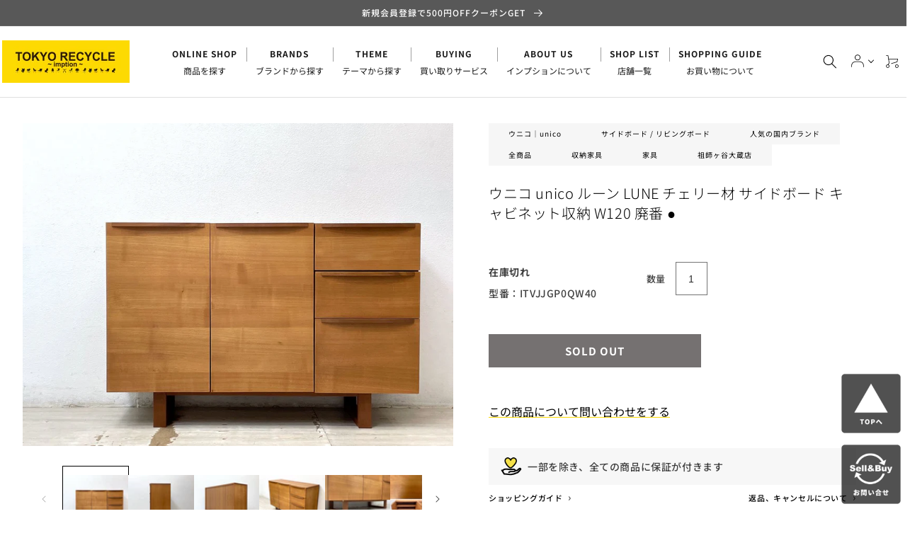

--- FILE ---
content_type: text/html; charset=utf-8
request_url: https://tokyo-recycle.net/products/180348209
body_size: 94245
content:

  <!doctype html>
  <html class="no-js" lang="ja">
    
    <head prefix="og: http://ogp.me/ns# fb: http://ogp.me/ns/fb# article: http://ogp.me/ns/article#">
    
      <meta charset="utf-8">
      <meta http-equiv="X-UA-Compatible" content="IE=edge">
      <meta name="viewport" content="width=device-width,initial-scale=1">
      <meta name="theme-color" content="">
      <!-- Google Tag Manager -->
      <script>(function(w,d,s,l,i){w[l]=w[l]||[];w[l].push({'gtm.start':
      new Date().getTime(),event:'gtm.js'});var f=d.getElementsByTagName(s)[0],
      j=d.createElement(s),dl=l!='dataLayer'?'&l='+l:'';j.async=true;j.src=
      'https://www.googletagmanager.com/gtm.js?id='+i+dl;f.parentNode.insertBefore(j,f);
      })(window,document,'script','dataLayer','GTM-KDWPDQTT');</script>
      <!-- End Google Tag Manager -->
      
      <link rel="canonical" href="https://tokyo-recycle.net/products/180348209" />
      
      <link
        rel="preconnect"
        href="https://cdn.shopify.com"
        crossorigin
      ><link
          rel="icon"
          type="image/png"
          href="//tokyo-recycle.net/cdn/shop/files/favicon.png?crop=center&height=32&v=1685926161&width=32"
        ><title>ウニコ unico ルーン LUNE チェリー材 サイドボード キャビネット収納 W120 廃番 ●

| 中古家具を探すならTOKYO RECYCLE imption</title>

      


          <meta name="description" content="ブランドウニコ unico 商品名ルーン LUNE チェリー材 サイドボード デザイナー- サイズ約 W120×D43×H79.7cm （設置場所や床材、搬入経路の動線等、よくご確認頂いた上、ご検討下さい。） ※ こちらの商品は、このままの状態での発送となります。 コメント北欧家具の輸入から始まり、後に自社オリジナルで北欧テイストの家具製造・販売をスタートした国内人気家具メーカー” ウニコ / unico “。多様化する人々のニーズに合わせ、現在ではモダン・ナチュラル・カントリーテイスト等、幅広いインテリアテイストのシリーズを展開しています。 こちらは同社の希少廃番シリーズ「ルーン」。北欧テイストを得意とする同社らしい、余計な装飾を">
        


<meta property="og:site_name" content="TOKYO RECYCLE imption">
<meta property="og:url" content="https://tokyo-recycle.net/products/180348209">
<meta property="og:title" content="ウニコ unico ルーン LUNE チェリー材 サイドボード キャビネット収納 W120 廃番 ●">
<meta property="og:type" content="product">
<meta property="og:description" content="ブランドウニコ unico 商品名ルーン LUNE チェリー材 サイドボード デザイナー- サイズ約 W120×D43×H79.7cm （設置場所や床材、搬入経路の動線等、よくご確認頂いた上、ご検討下さい。） ※ こちらの商品は、このままの状態での発送となります。 コメント北欧家具の輸入から始まり、後に自社オリジナルで北欧テイストの家具製造・販売をスタートした国内人気家具メーカー” ウニコ / unico “。多様化する人々のニーズに合わせ、現在ではモダン・ナチュラル・カントリーテイスト等、幅広いインテリアテイストのシリーズを展開しています。 こちらは同社の希少廃番シリーズ「ルーン」。北欧テイストを得意とする同社らしい、余計な装飾を"><meta property="og:image" content="http://tokyo-recycle.net/cdn/shop/files/180348209.jpg?v=1718311366">
  <meta property="og:image:secure_url" content="https://tokyo-recycle.net/cdn/shop/files/180348209.jpg?v=1718311366">
  <meta property="og:image:width" content="1024">
  <meta property="og:image:height" content="768"><meta property="og:price:amount" content="0">
  <meta property="og:price:currency" content="JPY"><meta name="twitter:site" content="@imption_tokyo"><meta name="twitter:card" content="summary_large_image">
<meta name="twitter:title" content="ウニコ unico ルーン LUNE チェリー材 サイドボード キャビネット収納 W120 廃番 ●">
<meta name="twitter:description" content="ブランドウニコ unico 商品名ルーン LUNE チェリー材 サイドボード デザイナー- サイズ約 W120×D43×H79.7cm （設置場所や床材、搬入経路の動線等、よくご確認頂いた上、ご検討下さい。） ※ こちらの商品は、このままの状態での発送となります。 コメント北欧家具の輸入から始まり、後に自社オリジナルで北欧テイストの家具製造・販売をスタートした国内人気家具メーカー” ウニコ / unico “。多様化する人々のニーズに合わせ、現在ではモダン・ナチュラル・カントリーテイスト等、幅広いインテリアテイストのシリーズを展開しています。 こちらは同社の希少廃番シリーズ「ルーン」。北欧テイストを得意とする同社らしい、余計な装飾を">
<meta name="twitter:image" content="http://tokyo-recycle.net/cdn/shop/files/180348209.jpg?v=1718311366" />

      <script src="//tokyo-recycle.net/cdn/shop/t/76/assets/global.js?v=2573742012142862041758704219" defer="defer"></script>
      <script src="https://ajax.googleapis.com/ajax/libs/jquery/3.6.0/jquery.min.js"></script>
      <script>window.performance && window.performance.mark && window.performance.mark('shopify.content_for_header.start');</script><meta name="google-site-verification" content="1o2ITRA0Ez1re4Zq_wtJgCMpYktuo-F2BNPT_8uJy14">
<meta id="shopify-digital-wallet" name="shopify-digital-wallet" content="/71913144634/digital_wallets/dialog">
<meta name="shopify-checkout-api-token" content="3c80ff095d1713e81045c00eadc4a68c">
<link rel="alternate" type="application/json+oembed" href="https://tokyo-recycle.net/products/180348209.oembed">
<script async="async" src="/checkouts/internal/preloads.js?locale=ja-JP"></script>
<script id="apple-pay-shop-capabilities" type="application/json">{"shopId":71913144634,"countryCode":"JP","currencyCode":"JPY","merchantCapabilities":["supports3DS"],"merchantId":"gid:\/\/shopify\/Shop\/71913144634","merchantName":"TOKYO RECYCLE imption","requiredBillingContactFields":["postalAddress","email","phone"],"requiredShippingContactFields":["postalAddress","email","phone"],"shippingType":"shipping","supportedNetworks":["visa","masterCard","amex","jcb","discover"],"total":{"type":"pending","label":"TOKYO RECYCLE imption","amount":"1.00"},"shopifyPaymentsEnabled":true,"supportsSubscriptions":true}</script>
<script id="shopify-features" type="application/json">{"accessToken":"3c80ff095d1713e81045c00eadc4a68c","betas":["rich-media-storefront-analytics"],"domain":"tokyo-recycle.net","predictiveSearch":false,"shopId":71913144634,"locale":"ja"}</script>
<script>var Shopify = Shopify || {};
Shopify.shop = "tokyo-recycle-imption.myshopify.com";
Shopify.locale = "ja";
Shopify.currency = {"active":"JPY","rate":"1.0"};
Shopify.country = "JP";
Shopify.theme = {"name":"ver 1.9.0[20250925]","id":180317749562,"schema_name":"Corekara","schema_version":"1.9.0","theme_store_id":null,"role":"main"};
Shopify.theme.handle = "null";
Shopify.theme.style = {"id":null,"handle":null};
Shopify.cdnHost = "tokyo-recycle.net/cdn";
Shopify.routes = Shopify.routes || {};
Shopify.routes.root = "/";</script>
<script type="module">!function(o){(o.Shopify=o.Shopify||{}).modules=!0}(window);</script>
<script>!function(o){function n(){var o=[];function n(){o.push(Array.prototype.slice.apply(arguments))}return n.q=o,n}var t=o.Shopify=o.Shopify||{};t.loadFeatures=n(),t.autoloadFeatures=n()}(window);</script>
<script id="shop-js-analytics" type="application/json">{"pageType":"product"}</script>
<script defer="defer" async type="module" src="//tokyo-recycle.net/cdn/shopifycloud/shop-js/modules/v2/client.init-shop-cart-sync_Cun6Ba8E.ja.esm.js"></script>
<script defer="defer" async type="module" src="//tokyo-recycle.net/cdn/shopifycloud/shop-js/modules/v2/chunk.common_DGWubyOB.esm.js"></script>
<script type="module">
  await import("//tokyo-recycle.net/cdn/shopifycloud/shop-js/modules/v2/client.init-shop-cart-sync_Cun6Ba8E.ja.esm.js");
await import("//tokyo-recycle.net/cdn/shopifycloud/shop-js/modules/v2/chunk.common_DGWubyOB.esm.js");

  window.Shopify.SignInWithShop?.initShopCartSync?.({"fedCMEnabled":true,"windoidEnabled":true});

</script>
<script>(function() {
  var isLoaded = false;
  function asyncLoad() {
    if (isLoaded) return;
    isLoaded = true;
    var urls = ["https:\/\/cdn.nfcube.com\/instafeed-ee821648fc96b9ca36423cd3007ce794.js?shop=tokyo-recycle-imption.myshopify.com","https:\/\/searchanise-ef84.kxcdn.com\/widgets\/shopify\/init.js?a=7W3W9T7Y8j\u0026shop=tokyo-recycle-imption.myshopify.com"];
    for (var i = 0; i < urls.length; i++) {
      var s = document.createElement('script');
      s.type = 'text/javascript';
      s.async = true;
      s.src = urls[i];
      var x = document.getElementsByTagName('script')[0];
      x.parentNode.insertBefore(s, x);
    }
  };
  if(window.attachEvent) {
    window.attachEvent('onload', asyncLoad);
  } else {
    window.addEventListener('load', asyncLoad, false);
  }
})();</script>
<script id="__st">var __st={"a":71913144634,"offset":32400,"reqid":"64b8cadb-88a5-446e-b5ff-0b16038dff2d-1768812346","pageurl":"tokyo-recycle.net\/products\/180348209","u":"1d43b5d6ae6e","p":"product","rtyp":"product","rid":9392260284730};</script>
<script>window.ShopifyPaypalV4VisibilityTracking = true;</script>
<script id="captcha-bootstrap">!function(){'use strict';const t='contact',e='account',n='new_comment',o=[[t,t],['blogs',n],['comments',n],[t,'customer']],c=[[e,'customer_login'],[e,'guest_login'],[e,'recover_customer_password'],[e,'create_customer']],r=t=>t.map((([t,e])=>`form[action*='/${t}']:not([data-nocaptcha='true']) input[name='form_type'][value='${e}']`)).join(','),a=t=>()=>t?[...document.querySelectorAll(t)].map((t=>t.form)):[];function s(){const t=[...o],e=r(t);return a(e)}const i='password',u='form_key',d=['recaptcha-v3-token','g-recaptcha-response','h-captcha-response',i],f=()=>{try{return window.sessionStorage}catch{return}},m='__shopify_v',_=t=>t.elements[u];function p(t,e,n=!1){try{const o=window.sessionStorage,c=JSON.parse(o.getItem(e)),{data:r}=function(t){const{data:e,action:n}=t;return t[m]||n?{data:e,action:n}:{data:t,action:n}}(c);for(const[e,n]of Object.entries(r))t.elements[e]&&(t.elements[e].value=n);n&&o.removeItem(e)}catch(o){console.error('form repopulation failed',{error:o})}}const l='form_type',E='cptcha';function T(t){t.dataset[E]=!0}const w=window,h=w.document,L='Shopify',v='ce_forms',y='captcha';let A=!1;((t,e)=>{const n=(g='f06e6c50-85a8-45c8-87d0-21a2b65856fe',I='https://cdn.shopify.com/shopifycloud/storefront-forms-hcaptcha/ce_storefront_forms_captcha_hcaptcha.v1.5.2.iife.js',D={infoText:'hCaptchaによる保護',privacyText:'プライバシー',termsText:'利用規約'},(t,e,n)=>{const o=w[L][v],c=o.bindForm;if(c)return c(t,g,e,D).then(n);var r;o.q.push([[t,g,e,D],n]),r=I,A||(h.body.append(Object.assign(h.createElement('script'),{id:'captcha-provider',async:!0,src:r})),A=!0)});var g,I,D;w[L]=w[L]||{},w[L][v]=w[L][v]||{},w[L][v].q=[],w[L][y]=w[L][y]||{},w[L][y].protect=function(t,e){n(t,void 0,e),T(t)},Object.freeze(w[L][y]),function(t,e,n,w,h,L){const[v,y,A,g]=function(t,e,n){const i=e?o:[],u=t?c:[],d=[...i,...u],f=r(d),m=r(i),_=r(d.filter((([t,e])=>n.includes(e))));return[a(f),a(m),a(_),s()]}(w,h,L),I=t=>{const e=t.target;return e instanceof HTMLFormElement?e:e&&e.form},D=t=>v().includes(t);t.addEventListener('submit',(t=>{const e=I(t);if(!e)return;const n=D(e)&&!e.dataset.hcaptchaBound&&!e.dataset.recaptchaBound,o=_(e),c=g().includes(e)&&(!o||!o.value);(n||c)&&t.preventDefault(),c&&!n&&(function(t){try{if(!f())return;!function(t){const e=f();if(!e)return;const n=_(t);if(!n)return;const o=n.value;o&&e.removeItem(o)}(t);const e=Array.from(Array(32),(()=>Math.random().toString(36)[2])).join('');!function(t,e){_(t)||t.append(Object.assign(document.createElement('input'),{type:'hidden',name:u})),t.elements[u].value=e}(t,e),function(t,e){const n=f();if(!n)return;const o=[...t.querySelectorAll(`input[type='${i}']`)].map((({name:t})=>t)),c=[...d,...o],r={};for(const[a,s]of new FormData(t).entries())c.includes(a)||(r[a]=s);n.setItem(e,JSON.stringify({[m]:1,action:t.action,data:r}))}(t,e)}catch(e){console.error('failed to persist form',e)}}(e),e.submit())}));const S=(t,e)=>{t&&!t.dataset[E]&&(n(t,e.some((e=>e===t))),T(t))};for(const o of['focusin','change'])t.addEventListener(o,(t=>{const e=I(t);D(e)&&S(e,y())}));const B=e.get('form_key'),M=e.get(l),P=B&&M;t.addEventListener('DOMContentLoaded',(()=>{const t=y();if(P)for(const e of t)e.elements[l].value===M&&p(e,B);[...new Set([...A(),...v().filter((t=>'true'===t.dataset.shopifyCaptcha))])].forEach((e=>S(e,t)))}))}(h,new URLSearchParams(w.location.search),n,t,e,['guest_login'])})(!0,!0)}();</script>
<script integrity="sha256-4kQ18oKyAcykRKYeNunJcIwy7WH5gtpwJnB7kiuLZ1E=" data-source-attribution="shopify.loadfeatures" defer="defer" src="//tokyo-recycle.net/cdn/shopifycloud/storefront/assets/storefront/load_feature-a0a9edcb.js" crossorigin="anonymous"></script>
<script data-source-attribution="shopify.dynamic_checkout.dynamic.init">var Shopify=Shopify||{};Shopify.PaymentButton=Shopify.PaymentButton||{isStorefrontPortableWallets:!0,init:function(){window.Shopify.PaymentButton.init=function(){};var t=document.createElement("script");t.src="https://tokyo-recycle.net/cdn/shopifycloud/portable-wallets/latest/portable-wallets.ja.js",t.type="module",document.head.appendChild(t)}};
</script>
<script data-source-attribution="shopify.dynamic_checkout.buyer_consent">
  function portableWalletsHideBuyerConsent(e){var t=document.getElementById("shopify-buyer-consent"),n=document.getElementById("shopify-subscription-policy-button");t&&n&&(t.classList.add("hidden"),t.setAttribute("aria-hidden","true"),n.removeEventListener("click",e))}function portableWalletsShowBuyerConsent(e){var t=document.getElementById("shopify-buyer-consent"),n=document.getElementById("shopify-subscription-policy-button");t&&n&&(t.classList.remove("hidden"),t.removeAttribute("aria-hidden"),n.addEventListener("click",e))}window.Shopify?.PaymentButton&&(window.Shopify.PaymentButton.hideBuyerConsent=portableWalletsHideBuyerConsent,window.Shopify.PaymentButton.showBuyerConsent=portableWalletsShowBuyerConsent);
</script>
<script data-source-attribution="shopify.dynamic_checkout.cart.bootstrap">document.addEventListener("DOMContentLoaded",(function(){function t(){return document.querySelector("shopify-accelerated-checkout-cart, shopify-accelerated-checkout")}if(t())Shopify.PaymentButton.init();else{new MutationObserver((function(e,n){t()&&(Shopify.PaymentButton.init(),n.disconnect())})).observe(document.body,{childList:!0,subtree:!0})}}));
</script>
<link id="shopify-accelerated-checkout-styles" rel="stylesheet" media="screen" href="https://tokyo-recycle.net/cdn/shopifycloud/portable-wallets/latest/accelerated-checkout-backwards-compat.css" crossorigin="anonymous">
<style id="shopify-accelerated-checkout-cart">
        #shopify-buyer-consent {
  margin-top: 1em;
  display: inline-block;
  width: 100%;
}

#shopify-buyer-consent.hidden {
  display: none;
}

#shopify-subscription-policy-button {
  background: none;
  border: none;
  padding: 0;
  text-decoration: underline;
  font-size: inherit;
  cursor: pointer;
}

#shopify-subscription-policy-button::before {
  box-shadow: none;
}

      </style>
<script id="sections-script" data-sections="product-recommendations,header" defer="defer" src="//tokyo-recycle.net/cdn/shop/t/76/compiled_assets/scripts.js?v=6780"></script>
<script>window.performance && window.performance.mark && window.performance.mark('shopify.content_for_header.end');</script>

      

      

      <style data-shopify>
        :root
        {

          --font-body-family: "Noto Sans JP","Helvetica Neue", "Helvetica", "Hiragino Sans", "Hiragino Kaku Gothic ProN", "Arial", "Yu Gothic", "Meiryo", sans-serif;;

          --font-body-weight: 500;
          --font-body-weight-bold: 800;


          --font-heading-family: "Noto Sans JP","Helvetica Neue", "Helvetica", "Hiragino Sans", "Hiragino Kaku Gothic ProN", "Arial", "Yu Gothic", "Meiryo", sans-serif;;
          --font-heading-weight: 500;

          --font-body-scale: 1.0;
          --font-heading-scale: 1.0;


          --font-body-scale: 1.0;
          --font-heading-scale: 1.0;

          --d_title_font: "Noto Sans JP","Helvetica Neue", "Helvetica", "Hiragino Sans", "Hiragino Kaku Gothic ProN", "Arial", "Yu Gothic", "Meiryo", sans-serif;;
          --d_title_font_scale: 20;
          --d_title_font_scale_sp: 15;
          --d_title_font_weight: 500;

          --color-base-text: 0, 0, 0;
          --color-shadow: 0, 0, 0;
          --color-base-background-1: 255, 255, 255;
          --color-base-background-2: 243, 243, 243;
          --color-base-solid-button-labels: 255, 255, 255;
          --color-base-outline-button-labels: 0, 0, 0;
          --color-base-accent-1: 88, 88, 88;
          --color-base-accent-2: 0, 0, 0;
          --payment-terms-background-color: #ffffff;

          --gradient-base-background-1: 
            #ffffff;
          --gradient-base-background-2: 
            #f3f3f3;
          --gradient-base-accent-1: 
            #585858;
          --gradient-base-accent-2: 
            linear-gradient(54deg, rgba(0, 51, 0, 1) 14%, rgba(62, 180, 20, 1) 85%);

          --media-padding: px;
          --media-border-opacity: 0.05;
          --media-border-width: 0px;
          --media-radius: 0px;
          --media-shadow-opacity: 0.0;
          --media-shadow-horizontal-offset: 0px;
          --media-shadow-vertical-offset: 4px;
          --media-shadow-blur-radius: 5px;

          --page-width: 126rem;
          --page-width-margin: 0rem;

          --card-image-padding: 0.0rem;
          --card-corner-radius: 0.0rem;
          --card-text-alignment: left;
          --card-border-width: 0.0rem;
          --card-border-opacity: 0.1;
          --card-shadow-opacity: 0.0;
          --card-shadow-horizontal-offset: 0.0rem;
          --card-shadow-vertical-offset: 0.4rem;
          --card-shadow-blur-radius: 0.5rem;

          --badge-corner-radius: 0.0rem;

          --popup-border-width: 1px;
          --popup-border-opacity: 0.1;
          --popup-corner-radius: 0px;
          --popup-shadow-opacity: 0.0;
          --popup-shadow-horizontal-offset: 0px;
          --popup-shadow-vertical-offset: 4px;
          --popup-shadow-blur-radius: 5px;

          --drawer-border-width: 1px;
          --drawer-border-opacity: 0.1;
          --drawer-shadow-opacity: 0.0;
          --drawer-shadow-horizontal-offset: 0px;
          --drawer-shadow-vertical-offset: 4px;
          --drawer-shadow-blur-radius: 5px;

          --spacing-sections-desktop: 0px;
          --spacing-sections-mobile: 
            0px;

          --grid-desktop-vertical-spacing: 16px;
          --grid-desktop-horizontal-spacing: 16px;
          --grid-mobile-vertical-spacing: 8px;
          --grid-mobile-horizontal-spacing: 8px;

          --text-boxes-border-opacity: 0.1;
          --text-boxes-border-width: 0px;
          --text-boxes-radius: 0px;
          --text-boxes-shadow-opacity: 0.0;
          --text-boxes-shadow-horizontal-offset: 0px;
          --text-boxes-shadow-vertical-offset: 4px;
          --text-boxes-shadow-blur-radius: 5px;

          --buttons-radius: 0px;
          --buttons-radius-outset: 
            0px;
          --buttons-border-width: 
            1px;
          --buttons-border-opacity: 1.0;
          --buttons-shadow-opacity: 0.0;
          --buttons-shadow-horizontal-offset: 0px;
          --buttons-shadow-vertical-offset: 4px;
          --buttons-shadow-blur-radius: 5px;
          --buttons-border-offset: 
            0px;

          --inputs-radius: 0px;
          --inputs-border-width: 1px;
          --inputs-border-opacity: 0.55;
          --inputs-shadow-opacity: 0.0;
          --inputs-shadow-horizontal-offset: 0px;
          --inputs-margin-offset: 
            0px;
          --inputs-shadow-vertical-offset: 4px;
          --inputs-shadow-blur-radius: 5px;
          --inputs-radius-outset: 
            0px;

          --variant-pills-radius: 0px;
          --variant-pills-border-width: 1px;
          --variant-pills-border-opacity: 0.55;
          --variant-pills-shadow-opacity: 0.0;
          --variant-pills-shadow-horizontal-offset: 0px;
          --variant-pills-shadow-vertical-offset: 4px;
          --variant-pills-shadow-blur-radius: 5px;
          --desktop-size-min: 1061px;
          --mini-desktop-size: 1060px;
          --tablet-size: 990px;
          --mobile-size: 750px;
        }

        *,
        *::before,
        *::after {
          box-sizing: inherit;
        }

        html {
          box-sizing: border-box;
          font-size: calc(var(--font-body-scale) * 62.5%);
          height: 100%;
        }

        body {
          display: grid;
          grid-template-rows: auto auto 1fr auto;
          grid-template-columns: 100%;
          min-height: 100%;
          margin: 0;
          font-size: 1.4rem;
          letter-spacing: 0.06rem;
          line-height: calc(1 + 0.8 / var(--font-body-scale));
          font-family: var(--font-body-family);
          font-style: var(--font-body-style);
          font-weight: var(--font-body-weight);
        }

        @media screen and (min-width: 750px) {
          body {
            font-size: 1.4rem;
          }
        }

        .d_title .main_en {
          font-size: calc(var(--d_title_font_scale_sp) * 1px);
          font-weight: var(--d_title_font_weight);
        }

        @media screen and (min-width: 750px) {
          .d_title .main_en {
            font-size: calc(var(--d_title_font_scale) * 1px);
          }
        }
      </style>

      <link href="//tokyo-recycle.net/cdn/shop/t/76/assets/base.scss?v=158335505125400351121750983621" rel="stylesheet" type="text/css" media="all" />
<link href="https://fonts.googleapis.com/icon?family=Material+Icons" rel="stylesheet">
      <link
        rel="stylesheet"
        id="awesome-css"
        href="//maxcdn.bootstrapcdn.com/font-awesome/4.4.0/css/font-awesome.min.css"
        type="text/css"
        media="all"
      >

      <link href="//tokyo-recycle.net/cdn/shop/t/76/assets/base_layout.css?v=15792994838084639551750983621" rel="stylesheet" type="text/css" media="all" />
      <link href="//tokyo-recycle.net/cdn/shop/t/76/assets/swiper-bundle.min.css?v=145134866565419094931750983621" rel="stylesheet" type="text/css" media="all" />
      <link href="//tokyo-recycle.net/cdn/shop/t/76/assets/main.scss?v=31287598949271999411750983621" rel="stylesheet" type="text/css" media="all" />
      <link href="//tokyo-recycle.net/cdn/shop/t/76/assets/add.css?v=9683561269749405971757494520" rel="stylesheet" type="text/css" media="all" />

      <script>
        document.documentElement.className = document.documentElement.className.replace('no-js', 'js');
        if (Shopify.designMode) {
          document.documentElement.classList.add('shopify-design-mode');
        }
      </script>
      <!-- Swiper JS -->
      <script src="//tokyo-recycle.net/cdn/shop/t/76/assets/swiper-bundle.min.js?v=7158048499523779971750983621"></script>
      <!-- "snippets/swymSnippet.liquid" was not rendered, the associated app was uninstalled -->

      <!-- バリエーション在庫追跡 -->
      <script>
        var variantStock = {};
      </script>
    <!-- BEGIN app block: shopify://apps/powerful-form-builder/blocks/app-embed/e4bcb1eb-35b2-42e6-bc37-bfe0e1542c9d --><script type="text/javascript" hs-ignore data-cookieconsent="ignore">
  var Globo = Globo || {};
  var globoFormbuilderRecaptchaInit = function(){};
  var globoFormbuilderHcaptchaInit = function(){};
  window.Globo.FormBuilder = window.Globo.FormBuilder || {};
  window.Globo.FormBuilder.shop = {"configuration":{"money_format":"¥{{amount_no_decimals}}"},"pricing":{"features":{"bulkOrderForm":true,"cartForm":true,"fileUpload":100,"removeCopyright":true,"restrictedEmailDomains":true,"metrics":true}},"settings":{"copyright":"Powered by <a href=\"https://globosoftware.net\" target=\"_blank\">Globo</a> <a href=\"https://apps.shopify.com/form-builder-contact-form\" target=\"_blank\">Contact Form</a>","hideWaterMark":false,"reCaptcha":{"recaptchaType":"v2","siteKey":false,"languageCode":"en"},"hCaptcha":{"siteKey":false},"scrollTop":false,"customCssCode":"","customCssEnabled":false,"additionalColumns":[]},"encryption_form_id":1,"url":"https://form.globo.io/","CDN_URL":"https://dxo9oalx9qc1s.cloudfront.net","app_id":"1783207"};

  if(window.Globo.FormBuilder.shop.settings.customCssEnabled && window.Globo.FormBuilder.shop.settings.customCssCode){
    const customStyle = document.createElement('style');
    customStyle.type = 'text/css';
    customStyle.innerHTML = window.Globo.FormBuilder.shop.settings.customCssCode;
    document.head.appendChild(customStyle);
  }

  window.Globo.FormBuilder.forms = [];
    
      
      
      
      window.Globo.FormBuilder.forms[116390] = {"116390":{"elements":[{"id":"group-1","type":"group","label":"Page 1","description":"","elements":[{"id":"html-15","type":"html","html":{"ja":"\u003ca href=\"\/pages\/line\"\u003e\u003cimg src=\"https:\/\/cdn.shopify.com\/s\/files\/1\/0719\/1314\/4634\/files\/product_line241210.jpg?v=1733820997\" alt=\"キャンペーンバナー\" border=\"0\"\u003e\u003c\/a\u003e"},"columnWidth":100,"displayDisjunctive":false},{"id":"html-32","type":"html","html":{"ja":"\u003cbr\u003e\n【公式LINE不具合のお知らせ】\u003cbr\u003e\n現在、LINE公式アカウントの不具合により、お問い合わせへのご返信ができない状況になっております。\u003cbr\u003e\n復旧次第、順次ご返信させていただきますので、今しばらくお待ちいただけますと幸いです。\u003cbr\u003e\n\u003cbr\u003e\nなお、メールでのお問い合わせは通常通り対応可能です。\u003cbr\u003e\nお急ぎの方は、こちらのメールフォームにてご連絡いただけますようお願いいたします。\u003cbr\u003e\nご不便をお掛けし誠に申し訳ございませんが、何卒よろしくお願いいたします。"},"columnWidth":100,"displayDisjunctive":false,"hidden":true},{"id":"html-22","type":"html","html":"\u003cbr\u003e","columnWidth":100},{"id":"html-28","type":"html","html":"\u003cbr\u003e","columnWidth":100},{"id":"html-11","type":"html","html":"\u003cFONT SIZE=4\u003e\u003cFONT COLOR=black\u003e\u003cB\u003eお問い合わせ内容\u003c\/B\u003e\u003c\/FONT\u003e\u003c\/FONT\u003e","columnWidth":100},{"id":"select-1","type":"select","label":"種別","placeholder":"いずれかを選択してください","options":[{"label":"商品のお問い合わせ","value":"商品のお問い合わせ"},{"label":"見積依頼（買取）","value":"見積依頼（買取）"},{"label":"見積依頼（レンタル）","value":"見積依頼（レンタル）"},{"label":{"ja":"破損・不良品、ご注文商品に関するお問い合わせ"},"value":"破損・不良品、ご注文商品に関するお問い合わせ"},{"label":{"ja":"退会手続き、メール配信停止のご依頼"},"value":"退会手続き、メール配信停止のご依頼"},{"label":"その他のお問い合わせ","value":"その他のお問い合わせ"}],"defaultOption":"","description":"","hideLabel":false,"keepPositionLabel":false,"columnWidth":50,"required":true},{"id":"devider-5","type":"devider","hideDevider":true,"conditionalField":false},{"id":"html-29","type":"html","html":{"ja":"\u003cbr\u003e\n\u003cfont size=\"4\"\u003e\u003cFONT COLOR=red\u003e\u003cb\u003e※重要なお知らせ※\u003c\/b\u003e\u003c\/FONT\u003e\u003c\/font\u003e\u003cbr\u003e\n見積依頼（買取）につきましては、20点以上数がある場合など1～2週間ほどお時間を頂戴する場合がございます。\u003cbr\u003e\n皆様にはご不便をお掛けいたしますが、何卒ご理解のほどお願い申し上げます。\u003cbr\u003e\nまた、LINEかメールのどちらか一方でのご依頼をお願いします。お急ぎの方はLINEがおすすめです。\u003cbr\u003e\n両方からご依頼されますと、確認作業が発生しご案内が遅くなる場合がございます。"},"columnWidth":100,"displayDisjunctive":false,"conditionalField":true,"displayType":"show","displayRules":[{"field":"select-1","relation":"equal","condition":"見積依頼（買取）"}]},{"id":"html-10","type":"html","html":"\u003cbr\u003e","columnWidth":100,"conditionalField":false},{"id":"html-12","type":"html","html":"\u003cFONT SIZE=4\u003e\u003cFONT COLOR=black\u003e\u003cB\u003eお客様情報\u003c\/B\u003e\u003c\/FONT\u003e\u003c\/FONT\u003e","columnWidth":100,"conditionalField":false},{"id":"name-1","type":"name","label":{"ja":"名前"},"placeholder":"","description":"","limitCharacters":false,"characters":100,"hideLabel":false,"keepPositionLabel":false,"columnWidth":50,"inputIcon":null,"required":true,"conditionalField":false},{"id":"name-2","type":"name","label":"フリガナ","placeholder":"","description":"","limitCharacters":false,"characters":100,"hideLabel":false,"keepPositionLabel":false,"columnWidth":50,"required":true,"conditionalField":false,"onlyShowIf":"select-1"},{"id":"name-3","type":"name","label":"法人名・会社名","placeholder":"","description":"","limitCharacters":false,"characters":100,"hideLabel":false,"keepPositionLabel":false,"columnWidth":50,"conditionalField":false},{"id":"html-26","type":"html","html":"\u003cbr\u003e","columnWidth":50,"conditionalField":false},{"id":"phone-1","type":"phone","label":{"ja":"電話番号"},"placeholder":{"ja":"例）000-0000-0000"},"description":"","validatePhone":false,"onlyShowFlag":false,"defaultCountryCode":"us","limitCharacters":false,"characters":100,"hideLabel":false,"keepPositionLabel":false,"columnWidth":50,"required":true,"conditionalField":false,"ifHideLabel":false},{"id":"email","type":"email","label":"メールアドレス","placeholder":"","description":null,"hideLabel":false,"required":true,"columnWidth":50,"conditionalField":false},{"id":"text-1","type":"text","label":{"ja":"住所"},"placeholder":"","description":"","limitCharacters":false,"characters":100,"hideLabel":false,"keepPositionLabel":false,"columnWidth":50,"required":true,"conditionalField":false},{"id":"text-3","type":"text","label":"建物名など","placeholder":"例）〇〇〇ビル 1階","description":"","limitCharacters":false,"characters":100,"hideLabel":false,"keepPositionLabel":false,"columnWidth":50,"required":false,"conditionalField":false},{"id":"checkbox-3","type":"checkbox","label":"EV有無","options":[{"label":"EV 有　　","value":"EV 有　　"},{"label":"EV 無","value":"EV 無"}],"defaultOptions":"","hideLabel":true,"keepPositionLabel":false,"inlineOption":50,"columnWidth":100,"required":false,"conditionalField":true,"displayType":"show","displayRules":[{"field":"select-1","relation":"equal","condition":"見積依頼（買取）"}]},{"id":"html-13","type":"html","html":"\u003cbr\u003e\n\u003cbr\u003e\n\u003cFONT SIZE=4\u003e\u003cFONT COLOR=black\u003e\u003cB\u003e査定依頼品\u003c\/B\u003e\u003c\/FONT\u003e\u003c\/FONT\u003e","columnWidth":100,"conditionalField":true,"displayType":"show","displayRules":[{"field":"select-1","relation":"equal","condition":"見積依頼（買取）"}]},{"id":"checkbox-5","type":"checkbox","label":"希望買取方法","options":[{"label":"店頭買取　","value":"店頭買取　"},{"label":"出張買取　","value":"出張買取　"},{"label":"宅配買取　","value":"宅配買取　"}],"defaultOptions":"","hideLabel":false,"keepPositionLabel":false,"inlineOption":33.33,"columnWidth":50,"conditionalField":true,"displayType":"show","displayRules":[{"field":"select-1","relation":"equal","condition":"見積依頼（買取）"}]},{"id":"checkbox-11","type":"checkbox","label":"お持ち込み予定店舗","options":"祖師谷大蔵店\n用賀店\n経堂店\n下北沢店\n自由が丘店\n学芸大学店\n登戸BASE EC店","defaultOptions":"","hideLabel":false,"keepPositionLabel":false,"inlineOption":33.33,"columnWidth":100,"conditionalField":true,"onlyShowIf":"checkbox-5","conditionalIsValue":"店頭買取　","required":true},{"id":"html-14","type":"html","html":"\u003cbr\u003e","columnWidth":100,"conditionalField":true,"displayType":"show","displayRules":[{"field":"select-1","relation":"equal","condition":"見積依頼（買取）"}]},{"id":"html-16","type":"html","html":"依頼品の詳細情報","columnWidth":50,"conditionalField":true,"displayType":"show","displayRules":[{"field":"select-1","relation":"equal","condition":"見積依頼（買取）"}]},{"id":"textarea","type":"textarea","label":"詳細情報","placeholder":"","description":"","hideLabel":true,"required":false,"columnWidth":100,"limitCharacters":false,"ifHideLabel":false,"characters":"5000","conditionalField":true,"displayType":"show","displayRules":[{"field":"select-1","relation":"equal","condition":"見積依頼（買取）"}]},{"id":"html-3","type":"html","html":{"ja":"\u003csmall class=\"help-text globo-description\"\u003e※メーカー名やモデル名、商品サイズ、コンディションをわかる範囲で記入して下さい。\u003cbr\u003e\n※宅配買取をお選びの方は必ず商品のサイズ（横〇×奥行〇×高〇cm）を記入してください。\u003cbr\u003e\n\u003cbr\u003e\n例）\u003cbr\u003e\nメーカー：無印良品\u003cbr\u003e\nシリーズ：商品名：スタッキングシェルフセット・３段×２列・オーク材\u003cbr\u003e\nサイズ：横〇×奥行〇×高〇cm\u003cbr\u003e\nコンディション：1年前に購入し、大きなダメージはありません\u003cbr\u003e\n\u003cbr\u003e\n\u003c\/small\u003e"},"columnWidth":100,"conditionalField":true,"displayType":"show","displayRules":[{"field":"select-1","relation":"equal","condition":"見積依頼（買取）"}]},{"id":"checkbox-1","type":"checkbox","label":"ペット環境","options":"有　\n無","defaultOptions":"\n","hideLabel":false,"keepPositionLabel":false,"inlineOption":50,"columnWidth":33.33,"required":true,"conditionalField":true,"onlyShowIf":"select-1","conditionalIsValue":"見積依頼（買取）"},{"id":"checkbox-2","type":"checkbox","label":"喫煙環境","options":"有　\n無","defaultOptions":"","hideLabel":false,"keepPositionLabel":false,"inlineOption":50,"columnWidth":33.33,"conditionalField":true,"required":true,"onlyShowIf":"select-1","conditionalIsValue":"見積依頼（買取）"},{"id":"html-27","type":"html","html":"\u003cbr\u003e","columnWidth":100,"conditionalField":true,"onlyShowIf":"select-1","conditionalIsValue":"見積依頼（買取）"},{"id":"html-9","type":"html","html":{"ja":"ファイルのアップロード"},"columnWidth":100,"conditionalField":true,"displayType":"show","displayRules":[{"field":"select-1","relation":"equal","condition":"見積依頼（買取）"}]},{"id":"file2-1","type":"file2","label":"画像アップロード","button-text":"ファイルを選択","placeholder":"ファイルをドラッグ","hint":"","allowed-multiple":true,"allowed-extensions":["jpg","jpeg","png","xls","xlsx","zip","heif","heic","pdf"],"description":"","hideLabel":true,"keepPositionLabel":false,"columnWidth":33.33,"conditionalField":true,"displayType":"show","displayRules":[{"field":"select-1","relation":"equal","condition":"見積依頼（買取）"}]},{"id":"file2-2","type":"file2","label":"画像アップロード","button-text":"ファイルを選択","placeholder":"ファイルをドラッグ","hint":"","allowed-multiple":true,"allowed-extensions":["jpg","jpeg","png","xls","xlsx","zip","heif","heic","pdf"],"description":"","hideLabel":true,"keepPositionLabel":false,"columnWidth":33.33,"conditionalField":true,"onlyShowIf":"select-1","conditionalIsValue":"見積依頼（買取）"},{"id":"file2-3","type":"file2","label":"画像アップロード","button-text":"ファイルを選択","placeholder":"ファイルをドラッグ","hint":"","allowed-multiple":true,"allowed-extensions":["jpg","jpeg","png","xls","xlsx","zip","heif","heic","pdf"],"description":"","hideLabel":true,"keepPositionLabel":false,"columnWidth":33.33,"conditionalField":true,"onlyShowIf":"select-1","conditionalIsValue":"見積依頼（買取）"},{"id":"file2-4","type":"file2","label":"画像アップロード","button-text":"ファイルを選択","placeholder":"ファイルをドラッグ","hint":"","allowed-multiple":true,"allowed-extensions":["jpg","jpeg","png","xls","xlsx","zip","heif","heic","pdf"],"description":"","hideLabel":true,"keepPositionLabel":false,"columnWidth":33.33,"conditionalField":true,"onlyShowIf":"select-1","conditionalIsValue":"見積依頼（買取）"},{"id":"file2-5","type":"file2","label":"画像アップロード","button-text":"ファイルを選択","placeholder":"ファイルをドラッグ","hint":"","allowed-multiple":false,"allowed-extensions":["jpg","jpeg","png","xls","xlsx","zip","heif","heic","pdf"],"description":"","hideLabel":true,"keepPositionLabel":false,"columnWidth":33.33,"conditionalField":true,"onlyShowIf":"select-1","conditionalIsValue":"見積依頼（買取）"},{"id":"file2-6","type":"file2","label":"画像アップロード","button-text":"ファイルを選択","placeholder":"ファイルをドラッグ","hint":"","allowed-multiple":true,"allowed-extensions":["jpg","jpeg","png","xls","xlsx","zip","heif","heic","pdf"],"description":"","hideLabel":true,"keepPositionLabel":false,"columnWidth":33.33,"conditionalField":true,"onlyShowIf":"select-1","conditionalIsValue":"見積依頼（買取）"},{"id":"html-2","type":"html","html":{"ja":"\u003cbr\u003e\n\u003csmall class=\"help-text globo-description\"\u003e\n※画像は\u003cFONT COLOR=red\u003e【お品物の全体像（正面\/斜め\/横\/可能であれば後ろ）】【お品物のダメージ箇所】\u003c\/FONT COLOR=red\u003eを添付していただけますようお願いします\u003cbr\u003e\n\u003cbr\u003e\n※添付画像が6枚以上になる際は、「pdf」「zip」ファイル等にてアップロードしていただくか、フォームからではなく\n\u003cbr class=\"pcOnly\"\u003e\n\u003ca href=\"mailto:info@tokyo-recycle.net\"\u003e\u003cu\u003einfo@tokyo-recycle.net\u003c\/u\u003e\u003c\/a\u003eへ直接メールをお願いします\u003cbr\u003e\n\u003cbr\u003e\n※対応ファイル：「jpg」「jpeg」「png」「pdf」「zip」「xlsx」「xls」\u003cbr\u003e\n※添付可能ファイルサイズ：合計30MB\u003cbr\u003e\u003c\/small\u003e\n\u003cbr\u003e\n"},"columnWidth":100,"conditionalField":true,"displayType":"show","displayRules":[{"field":"select-1","relation":"equal","condition":"見積依頼（買取）"}]},{"id":"html-18","type":"html","html":"\u003cbr\u003e","columnWidth":100,"conditionalField":true,"displayType":"show","displayRules":[{"field":"checkbox-5","relation":"equal","condition":"店頭買取　"}]},{"id":"html-4","type":"html","html":"\u003csmall class=\"help-text globo-description\"\u003e\u003cFONT COLOR=red\u003e※大型品は「登戸BASE EC店」での受付対応となります。\u003c\/FONT\u003e\u003c\/small\u003e","columnWidth":100,"conditionalField":true,"onlyShowIf":"checkbox-5","conditionalIsValue":"店頭買取　"},{"id":"html-1","type":"html","html":"\u003cbr\u003e\n\u003cFONT SIZE=3\u003e\u003cb\u003e希望日時\u003c\/b\u003e\u003c\/FONT\u003e\n\u003csmall class=\"help-text globo-description\"\u003e予約状況により、ご希望の日程でのご予約がお取り出来ない場合がございます。\u003cbr\u003e1週間～2週間ほどの余裕を持ってご相談ください。\u003c\/small\u003e","columnWidth":100,"conditionalField":true,"onlyShowIf":"checkbox-5","conditionalIsValue":"出張買取　"},{"id":"datetime-1","type":"datetime","label":"第1希望日","placeholder":"日付をお選びください","description":"","hideLabel":false,"keepPositionLabel":false,"format":"date","otherLang":false,"localization":"es","date-format":"Y-m-d","time-format":"24h","isLimitDate":false,"limitDateType":"disablingDates","limitDateSpecificEnabled":true,"limitDateSpecificDates":"","limitDateRangeEnabled":true,"limitDateRangeDates":"","limitDateDOWEnabled":true,"limitDateDOWDates":["saturday","sunday"],"columnWidth":33.33,"conditionalField":true,"onlyShowIf":"checkbox-5","conditionalIsValue":"出張買取　"},{"id":"checkbox-8","type":"checkbox","label":"時間帯（複数選択可）","options":[{"label":"10-12時","value":"10-12時"},{"label":"11-14時","value":"11-14時"},{"label":"12-15時","value":"12-15時"},{"label":{"ja":"13-16時"},"value":"13-16時"},{"label":"14-17時","value":"14-17時"},{"label":"15-18時","value":"15-18時"},{"label":"終日可","value":"終日可"}],"defaultOptions":"","otherOptionLabel":"Other","otherOptionPlaceholder":"Enter other option","hideLabel":false,"keepPositionLabel":false,"inlineOption":25,"columnWidth":50,"conditionalField":true,"displayType":"show","displayRules":[{"field":"checkbox-5","relation":"equal","condition":"出張買取　"}]},{"id":"datetime-2","type":"datetime","label":"第2希望日","placeholder":"日付をお選びください","description":"","hideLabel":false,"keepPositionLabel":false,"format":"date","otherLang":false,"localization":"es","date-format":"Y-m-d","time-format":"24h","isLimitDate":false,"limitDateType":"disablingDates","limitDateSpecificEnabled":true,"limitDateSpecificDates":"","limitDateRangeEnabled":true,"limitDateRangeDates":"","limitDateDOWEnabled":true,"limitDateDOWDates":["saturday","sunday"],"columnWidth":33.33,"conditionalField":true,"onlyShowIf":"checkbox-5","conditionalIsValue":"出張買取　"},{"id":"checkbox-9","type":"checkbox","label":"時間帯（複数選択可）","options":[{"label":"10-12時","value":"10-12時"},{"label":"11-14時","value":"11-14時"},{"label":"12-15時","value":"12-15時"},{"label":{"ja":"13-16時"},"value":"13-16時"},{"label":"14-17時","value":"14-17時"},{"label":"15-18時","value":"15-18時"},{"label":"終日可","value":"終日可"}],"defaultOptions":"","otherOptionLabel":"Other","otherOptionPlaceholder":"Enter other option","hideLabel":false,"keepPositionLabel":false,"inlineOption":25,"columnWidth":50,"conditionalField":true,"displayType":"show","displayRules":[{"field":"checkbox-5","relation":"equal","condition":"出張買取　"}]},{"id":"datetime-3","type":"datetime","label":"第3希望日","placeholder":"日付をお選びください","description":"","hideLabel":false,"keepPositionLabel":false,"format":"date","otherLang":false,"localization":"es","date-format":"Y-m-d","time-format":"24h","isLimitDate":false,"limitDateType":"disablingDates","limitDateSpecificEnabled":true,"limitDateSpecificDates":"","limitDateRangeEnabled":true,"limitDateRangeDates":"","limitDateDOWEnabled":true,"limitDateDOWDates":["saturday","sunday"],"columnWidth":33.33,"conditionalField":true,"onlyShowIf":"checkbox-5","conditionalIsValue":"出張買取　"},{"id":"checkbox-10","type":"checkbox","label":"時間帯（複数選択可）","options":[{"label":"10-12時","value":"10-12時"},{"label":"11-14時","value":"11-14時"},{"label":"12-15時","value":"12-15時"},{"label":{"ja":"13-16時"},"value":"13-16時"},{"label":"14-17時","value":"14-17時"},{"label":"15-18時","value":"15-18時"},{"label":"終日可","value":"終日可"}],"defaultOptions":"","otherOptionLabel":"Other","otherOptionPlaceholder":"Enter other option","hideLabel":false,"keepPositionLabel":false,"inlineOption":25,"columnWidth":50,"conditionalField":true,"displayType":"show","displayRules":[{"field":"checkbox-5","relation":"equal","condition":"出張買取　"}]},{"id":"textarea-1","type":"textarea","label":"備考欄","placeholder":"","description":"","limitCharacters":false,"characters":100,"hideLabel":false,"keepPositionLabel":false,"columnWidth":100,"conditionalField":true,"displayType":"show","displayRules":[{"field":"select-1","relation":"equal","condition":"見積依頼（買取）"}]},{"id":"textarea-2","type":"textarea","label":"商品に関するお問い合せ","placeholder":"","description":"","limitCharacters":false,"characters":100,"hideLabel":false,"keepPositionLabel":false,"columnWidth":100,"conditionalField":true,"displayType":"show","displayRules":[{"field":"select-1","relation":"equal","condition":"商品のお問い合わせ"}]},{"id":"html-24","type":"html","html":"\u003cbr\u003e\n\u003cbr\u003e\n\u003cFONT SIZE=4\u003e\u003cFONT COLOR=black\u003e\u003cB\u003e破損・不良品に関する内容\u003c\/B\u003e\u003c\/FONT\u003e\u003c\/FONT\u003e","columnWidth":100,"conditionalField":true,"displayType":"show","displayRules":[{"field":"select-1","relation":"equal","condition":"破損・不良品、ご注文商品に関するお問い合わせ"}]},{"id":"select-2","type":"select","label":{"ja":"購入方法"},"placeholder":"いずれかを選択してください","options":[{"label":"店頭での購入","value":"店頭での購入"},{"label":"オンラインショップでの購入","value":"オンラインショップでの購入"}],"defaultOption":"","description":"","hideLabel":false,"keepPositionLabel":false,"columnWidth":33.33,"conditionalField":true,"required":true,"displayType":"show","displayRules":[{"field":"select-1","relation":"equal","condition":"破損・不良品、ご注文商品に関するお問い合わせ"}]},{"id":"checkbox-4","type":"checkbox","label":"購入店舗","options":"祖師谷大蔵店\n用賀店\n経堂店\n下北沢店\n自由が丘店\n学芸大学店","defaultOptions":"","hideLabel":false,"keepPositionLabel":false,"inlineOption":33.33,"columnWidth":100,"conditionalField":true,"onlyShowIf":"select-2","conditionalIsValue":"店頭での購入","required":true},{"id":"html-19","type":"html","html":"\u003cbr\u003e","columnWidth":100,"conditionalField":true,"displayType":"show","displayRules":[{"field":"select-1","relation":"equal","condition":""}]},{"id":"text-2","type":"text","label":{"ja":"注文番号"},"placeholder":{"ja":"例）#1111　（#から始まる4桁の番号となります）"},"description":{"ja":""},"limitCharacters":false,"characters":100,"hideLabel":false,"keepPositionLabel":false,"columnWidth":50,"conditionalField":true,"displayType":"show","displayRules":[{"field":"select-1","relation":"equal","condition":"破損・不良品、ご注文商品に関するお問い合わせ"}]},{"id":"html-8","type":"html","html":{"ja":"\u003csmall class=\"help-text globo-description\"\u003e※注文番号が不明な際は、下記の 【内容】 に商品ページの「商品タイトル」をコピーし貼り付けてください。\u003cbr\u003e\n例）カッシーナ Cassina LC2 ソファ 1シーター 本革 ブラック ル・コルビュジェ ピエール・ジャンヌレ シャルロット・ペリアン デザイン 参考価格 約100万円 ●\u003c\/small\u003e"},"columnWidth":100,"conditionalField":true,"displayType":"show","displayRules":[{"field":"select-1","relation":"equal","condition":"破損・不良品、ご注文商品に関するお問い合わせ"}]},{"id":"textarea-3","type":"textarea","label":"内容","placeholder":"","description":"","limitCharacters":false,"characters":100,"hideLabel":false,"keepPositionLabel":false,"columnWidth":100,"conditionalField":true,"displayType":"show","displayRules":[{"field":"select-1","relation":"equal","condition":"破損・不良品、ご注文商品に関するお問い合わせ"}]},{"id":"html-25","type":"html","html":"\u003cbr\u003e\n\u003cbr\u003e\n\u003cFONT SIZE=4\u003e\u003cFONT COLOR=black\u003e\u003cB\u003eレンタルに関する内容\u003c\/B\u003e\u003c\/FONT\u003e\u003c\/FONT\u003e","columnWidth":100,"conditionalField":true,"displayType":"show","displayRules":[{"field":"select-1","relation":"equal","condition":"見積依頼（レンタル）"}]},{"id":"textarea-5","type":"textarea","label":"商品名（レンタル）","placeholder":"","description":"","limitCharacters":false,"characters":100,"hideLabel":false,"keepPositionLabel":false,"columnWidth":100,"conditionalField":true,"displayType":"show","displayRules":[{"field":"select-1","relation":"equal","condition":"見積依頼（レンタル）"}]},{"id":"html-5","type":"html","html":"\u003csmall class=\"help-text globo-description\"\u003e※オンラインショップ掲載商品は、商品ページの「商品タイトル」をコピーし貼り付けてください。\u003cbr\u003e\n例）カッシーナ Cassina LC2 ソファ 1シーター 本革 ブラック ル・コルビュジェ ピエール・ジャンヌレ シャルロット・ペリアン デザイン 参考価格 約100万円 ●\u003c\/small\u003e","columnWidth":100,"conditionalField":true,"displayType":"show","displayRules":[{"field":"select-1","relation":"equal","condition":"見積依頼（レンタル）"}]},{"id":"html-17","type":"html","html":"\u003cbr\u003e\nファイルアップロード（任意）","columnWidth":100,"conditionalField":true,"onlyShowIf":"select-1","conditionalIsValue":"見積依頼（レンタル）"},{"id":"file2-7","type":"file2","label":"ファイルアップロード（任意）","button-text":"ファイルを選択","placeholder":"ファイルをドラッグ","hint":"","allowed-multiple":true,"allowed-extensions":["jpg","jpeg","png","xls","xlsx","zip","heif","heic","pdf"],"description":"","hideLabel":true,"keepPositionLabel":false,"columnWidth":33.33,"conditionalField":true,"onlyShowIf":"select-1","conditionalIsValue":"見積依頼（レンタル）"},{"id":"html-6","type":"html","html":"\u003csmall class=\"help-text globo-description\"\u003e※添付可能ファイルサイズ：合計30MB\u003cbr\u003e\n※対応ファイル：「jpg」「jpeg」「png」「pdf」「heif」「heic」「zip」「xlsx」「xls」\u003c\/small\u003e","columnWidth":100,"conditionalField":true,"displayType":"show","displayRules":[{"field":"select-1","relation":"equal","condition":"見積依頼（レンタル）"}]},{"id":"html-20","type":"html","html":"\u003cbr\u003e","columnWidth":100,"conditionalField":true,"onlyShowIf":"select-1","conditionalIsValue":"見積依頼（レンタル）"},{"id":"checkbox-6","type":"checkbox","label":"利用期間","options":"～2泊　\n～1週間　　　\n～2週間　\n～1か月　","defaultOptions":"","hideLabel":false,"keepPositionLabel":false,"inlineOption":25,"columnWidth":100,"conditionalField":true,"onlyShowIf":"select-1","conditionalIsValue":"見積依頼（レンタル）","required":true,"description":"※貸出前から商品をキープされる場合は、キープされた日からレンタル料金が発生いたします。"},{"id":"checkbox-7","type":"checkbox","label":"ブログ割引を利用する","options":[{"label":"はい　","value":"はい　"},{"label":"いいえ","value":"いいえ"}],"defaultOptions":"","hideLabel":false,"keepPositionLabel":false,"inlineOption":50,"columnWidth":100,"conditionalField":true,"description":{"ja":"※作品へのクレジット掲載と情報公開時に宣材画像データ(メイン)のご提供をいただける場合の割引料金となります"},"required":true,"displayType":"show","displayRules":[{"field":"select-1","relation":"equal","condition":"見積依頼（レンタル）"}]},{"id":"checkbox-12","type":"checkbox","label":"撮影媒体","options":[{"label":"映画","value":"映画"},{"label":"ドラマ　","value":"ドラマ　"}],"defaultOptions":"","otherOptionLabel":"Other","otherOptionPlaceholder":"Enter other option","hideLabel":false,"keepPositionLabel":false,"inlineOption":50,"columnWidth":50,"conditionalField":true,"required":true,"displayType":"show","displayRules":[{"field":"checkbox-7","relation":"equal","condition":"はい　"}]},{"id":"textarea-7","type":"textarea","label":"備考欄","placeholder":"","description":"","limitCharacters":false,"characters":100,"hideLabel":false,"keepPositionLabel":false,"columnWidth":100,"conditionalField":true,"displayType":"show","displayRules":[{"field":"select-1","relation":"equal","condition":"見積依頼（レンタル）"}]},{"id":"html-7","type":"html","html":"\u003cbr\u003e\n商品レンタルサービスについては、下記ページをご確認ください。\u003cbr\u003e\n\u003cA HREF=https:\/\/tokyo-recycle-imption.myshopify.com\/pages\/rental\u003e\u003cB\u003e\u003cu\u003e\u003cFONT COLOR=blue\u003e ≫ 撮影レンタルのご案内 \u003c\/FONT\u003e\u003c\/u\u003e\u003c\/B\u003e\u003c\/A\u003e","columnWidth":100,"conditionalField":true,"displayType":"show","displayRules":[{"field":"select-1","relation":"equal","condition":"見積依頼（レンタル）"}]},{"id":"textarea-4","type":"textarea","label":"お問い合わせ内容","placeholder":"","description":"","limitCharacters":false,"characters":100,"hideLabel":false,"keepPositionLabel":false,"columnWidth":100,"conditionalField":true,"displayType":"show","displayRules":[{"field":"select-1","relation":"equal","condition":"その他のお問い合わせ"}]},{"id":"html-21","type":"html","html":{"ja":"\u003cFONT SIZE=4\u003e\u003cFONT COLOR=black\u003e\u003cB\u003e該当するものをお選びください\u003c\/B\u003e\u003c\/FONT\u003e\u003c\/FONT\u003e"},"columnWidth":50,"displayType":"show","displayDisjunctive":false,"conditionalField":true,"displayRules":[{"field":"select-1","relation":"equal","condition":"退会手続き、メール配信停止のご依頼"}]},{"id":"checkbox-13","type":"checkbox","label":{"ja":""},"options":[{"label":{"ja":"退会手続き"},"value":"退会手続き"},{"label":{"ja":"メール配信停止"},"value":"メール配信停止"}],"defaultOptions":"","otherOptionLabel":"Other","otherOptionPlaceholder":"Enter other option","hideLabel":false,"keepPositionLabel":false,"inlineOption":100,"columnWidth":100,"displayType":"show","displayDisjunctive":false,"conditionalField":true,"displayRules":[{"field":"select-1","relation":"equal","condition":"退会手続き、メール配信停止のご依頼"}],"otherOption":false},{"id":"textarea-6","type":"textarea","label":"備考欄","placeholder":"","description":"","limitCharacters":false,"characters":100,"hideLabel":false,"keepPositionLabel":false,"columnWidth":100,"conditionalField":true,"displayType":"show","displayRules":[{"field":"select-1","relation":"equal","condition":"退会手続き、メール配信停止のご依頼"}]},{"id":"html-30","type":"html","html":{"ja":"ファイルのアップロード"},"columnWidth":100,"conditionalField":true,"displayType":"show","displayRules":[{"field":"select-1","relation":"equal","condition":"破損・不良品、ご注文商品に関するお問い合わせ"}],"displayDisjunctive":false},{"id":"file2-8","type":"file2","label":"画像アップロード","button-text":"ファイルを選択","placeholder":"ファイルをドラッグ","hint":"","allowed-multiple":true,"allowed-extensions":["jpg","jpeg","png","xls","xlsx","zip","heif","heic","pdf"],"description":"","hideLabel":true,"keepPositionLabel":false,"columnWidth":33.33,"conditionalField":true,"displayType":"show","displayRules":[{"field":"select-1","relation":"equal","condition":"破損・不良品、ご注文商品に関するお問い合わせ"}]},{"id":"file2-9","type":"file2","label":"画像アップロード","button-text":"ファイルを選択","placeholder":"ファイルをドラッグ","hint":"","allowed-multiple":true,"allowed-extensions":["jpg","jpeg","png","xls","xlsx","zip","heif","heic","pdf"],"description":"","hideLabel":true,"keepPositionLabel":false,"columnWidth":33.33,"conditionalField":true,"displayType":"show","displayRules":[{"field":"select-1","relation":"equal","condition":"破損・不良品、ご注文商品に関するお問い合わせ"}]},{"id":"file2-10","type":"file2","label":"画像アップロード","button-text":"ファイルを選択","placeholder":"ファイルをドラッグ","hint":"","allowed-multiple":true,"allowed-extensions":["jpg","jpeg","png","xls","xlsx","zip","heif","heic","pdf"],"description":"","hideLabel":true,"keepPositionLabel":false,"columnWidth":33.33,"conditionalField":true,"displayType":"show","displayRules":[{"field":"select-1","relation":"equal","condition":"破損・不良品、ご注文商品に関するお問い合わせ"}]},{"id":"html-31","type":"html","html":{"ja":"\u003cbr\u003e\n\u003csmall class=\"help-text globo-description\"\u003e\n※添付画像が3枚以上になる際は、「pdf」「zip」ファイル等にてアップロードしていただくか、フォームからではなく\n\u003cbr class=\"pcOnly\"\u003e\n\u003ca href=\"mailto:info@tokyo-recycle.net\"\u003e\u003cu\u003einfo@tokyo-recycle.net\u003c\/u\u003e\u003c\/a\u003eへ直接メールをお願いします\u003cbr\u003e\n\u003cbr\u003e\n※対応ファイル：「jpg」「jpeg」「png」「pdf」「zip」「xlsx」「xls」\u003cbr\u003e\n※添付可能ファイルサイズ：合計30MB\u003cbr\u003e\u003c\/small\u003e\n\u003cbr\u003e\n"},"columnWidth":100,"conditionalField":true,"displayType":"show","displayRules":[{"field":"select-1","relation":"equal","condition":"破損・不良品、ご注文商品に関するお問い合わせ"}]},{"id":"html-23","type":"html","html":{"ja":"\u003cbr\u003e\n\u003csmall class=\"help-text globo-description\"\u003e\nご利用の環境により、弊社からお送りする各種メールの受信ができない場合がございます。\u003cbr\u003e\n\u003cbr\u003e\n弊社ドメイン 「\u003cFONT COLOR=red\u003e＠tokyo-recycle.net\u003c\/FONT\u003e」を受信リストに加えていただきますようお願いいたします。\u003cbr\u003e\n\u003cbr\u003e\n原則、1営業日（24営業時間）以内（弊社定休日、年末年始を除く)にお返事いたします。\u003cbr\u003e\n※1営業日以内に返信がない場合は、一時的な通信エラーなどでメールが届いていない可能性がございます。\u003cbr\u003e\n 恐れ入りますが、フォームまたはお電話より、改めてお問合せいただけますと幸いです。\u003cbr\u003e\n\u003cbr\u003e\n下記メールアドレスに直接お送り頂くことでもお問い合わせは可能です。\u003cbr\u003e\nメールアドレス：\u003ca href=\"mailto:info@tokyo-recycle.net\"\u003e\u003cu\u003einfo@tokyo-recycle.net\u003c\/u\u003e\u003c\/a\u003e\u003cbr\u003e\nフリーダイヤル：\u003ca href=\"tel:0120-987-565\"\u003e\u003cu\u003e0120-987-565\u003c\/u\u003e\u003c\/a\u003e\u003cbr\u003e\n\u003cbr\u003e\n\u003cbr\u003e\nフォームをご利用の際は、必ず \u003ca href='\/policies\/terms-of-service' target='_blank'\u003e\u003cu\u003e\u003cb\u003e利用規約\u003c\/b\u003e\u003c\/u\u003e\u003c\/a\u003e、\u003ca href='\/policies\/privacy-policy' target='_blank'\u003e\u003cu\u003e\u003cb\u003eプライバシーポリシー\u003c\/b\u003e\u003c\/u\u003e\u003c\/a\u003e をご一読ください。\n\u003c\/small\u003e"},"columnWidth":100,"conditionalField":false},{"id":"acceptTerms-1","type":"acceptTerms","label":{"ja":"\u003cFONT SIZE=2\u003e利用規約、プライバシーポリシーに同意します\u003c\/FONT\u003e"},"rawOption":"Yes","defaultSelected":false,"description":"","columnWidth":100,"conditionalField":false,"required":true,"onlyShowIf":"select-1","conditionalIsValue":"見積依頼（レンタル）"},{"id":"hidden-1","type":"hidden","label":"Hidden","dataType":"dynamic","fixedValue":"{{select-1}}","defaultValue":"","dynamicValue":[{"when":"select-1","is":"商品のお問い合わせ","value":"online-store@tokyo-recycle.net","target":"hidden-1"},{"when":"select-1","is":"見積依頼（買取）","value":"info@tokyo-recycle.net","target":"hidden-1"},{"when":"select-1","is":"見積依頼（レンタル）","value":"online-store@tokyo-recycle.net","target":"hidden-1"},{"when":"select-1","is":"破損・不良品、ご注文商品に関するお問い合わせ","value":"online-store@tokyo-recycle.net","target":"hidden-1"},{"when":"select-1","is":"その他のお問い合わせ","value":"info@tokyo-recycle.net","target":"hidden-1"}],"conditionalField":false}],"inputIcon":""}],"errorMessage":{"required":"必須項目です。入力をお願いします。","invalid":"書式に誤りがあります。","invalidEmail":"メールアドレスの書式に誤りがあります。","invalidURL":"URLの書式に誤りがあります。","fileSizeLimit":"アップロードできるファイルサイズを超えています。","fileNotAllowed":"このファイル形式はアップロードできません。","requiredCaptcha":"リキャプチャを入力してください。","confirmPasswordNotMatch":"パスワードが一致しません。","invalidName":"名前の書式に誤りがあります。","invalidPhone":"電話番号の書式に誤りがあります。","invalidNumber":"無効な数値です。","invalidPassword":"無効なパスワードです。","customerAlreadyExists":"お客様がすでに存在しています。","requiredProducts":"Please select product","otherError":"何か問題が発生しました。申し訳ございませんが、もう一度お試しください。"},"appearance":{"layout":"default","width":"900","style":"flat","mainColor":"rgba(80,80,80,1)","floatingIcon":"\u003csvg aria-hidden=\"true\" focusable=\"false\" data-prefix=\"far\" data-icon=\"envelope\" class=\"svg-inline--fa fa-envelope fa-w-16\" role=\"img\" xmlns=\"http:\/\/www.w3.org\/2000\/svg\" viewBox=\"0 0 512 512\"\u003e\u003cpath fill=\"currentColor\" d=\"M464 64H48C21.49 64 0 85.49 0 112v288c0 26.51 21.49 48 48 48h416c26.51 0 48-21.49 48-48V112c0-26.51-21.49-48-48-48zm0 48v40.805c-22.422 18.259-58.168 46.651-134.587 106.49-16.841 13.247-50.201 45.072-73.413 44.701-23.208.375-56.579-31.459-73.413-44.701C106.18 199.465 70.425 171.067 48 152.805V112h416zM48 400V214.398c22.914 18.251 55.409 43.862 104.938 82.646 21.857 17.205 60.134 55.186 103.062 54.955 42.717.231 80.509-37.199 103.053-54.947 49.528-38.783 82.032-64.401 104.947-82.653V400H48z\"\u003e\u003c\/path\u003e\u003c\/svg\u003e","floatingText":null,"displayOnAllPage":false,"formType":"normalForm","background":"none","backgroundColor":"rgba(255,255,255,1)","descriptionColor":"#6c757d","headingColor":"#000","labelColor":"rgba(12,12,12,1)","optionColor":"#000","paragraphBackground":"#fff","paragraphColor":"#000","colorScheme":{"solidButton":{"red":80,"green":80,"blue":80},"solidButtonLabel":{"red":255,"green":255,"blue":255},"text":{"red":12,"green":12,"blue":12},"outlineButton":{"red":80,"green":80,"blue":80},"background":null},"imageLayout":"none","fontSize":"medium"},"afterSubmit":{"action":"clearForm","message":"\u003cp\u003eTOKYO RECYCLE imptionをご利用いただき、誠にありがとうございます。\u003c\/p\u003e\u003cp\u003e\u003cbr\u003e\u003c\/p\u003e\u003cp\u003eお問い合わせ内容を確認させていただき、弊社担当者より順次ご連絡させていただきます。\u003c\/p\u003e\u003cp\u003e\u003cbr\u003e\u003c\/p\u003e\u003cp\u003e原則、1営業日（24営業時間）以内（弊社定休日、年末年始を除く)にお返事いたします。\u003c\/p\u003e\u003cp\u003e\u003cbr\u003e\u003c\/p\u003e\u003cp\u003e※買取の査定見積につきましては、数量や内容によりお時間、お日にちを頂戴する場合がございますので、予めご了承くださいませ。\u003c\/p\u003e\u003cp\u003e\u003cbr\u003e\u003c\/p\u003e\u003cp\u003eご返信まで、今しばらくお待ちいただきますようお願い申し上げます。\u003c\/p\u003e","redirectUrl":null},"footer":{"description":"\u003cp\u003e\u003cbr\u003e\u003c\/p\u003e\u003cp\u003e\u003cbr\u003e\u003c\/p\u003e","previousText":"Previous","nextText":"Next","submitText":"送信","resetButton":false,"submitFullWidth":false,"submitAlignment":"left","resetButtonText":"取り消し"},"header":{"active":true,"title":{"ja":""},"description":{"ja":"\u003cp\u003e\u003cbr\u003e\u003c\/p\u003e"},"headerAlignment":"left"},"isStepByStepForm":true,"publish":{"requiredLogin":false,"requiredLoginMessage":"Please \u003ca href='\/account\/login' title='login'\u003elogin\u003c\/a\u003e to continue","publishType":"embedCode","selectTime":"forever","setCookie":"1","setCookieHours":"1","setCookieWeeks":"1","restrictedEmailDomains":"example.com"},"reCaptcha":{"enable":false,"note":"Please make sure that you have set Google reCaptcha v2 Site key and Secret key in \u003ca href=\"\/admin\/settings\"\u003eSettings\u003c\/a\u003e"},"html":"\n\u003cdiv class=\"globo-form default-form globo-form-id-116390 \" data-locale=\"ja\" \u003e\n\n\u003cstyle\u003e\n\n\n    :root .globo-form-app[data-id=\"116390\"]{\n        \n        --gfb-color-solidButton: 80,80,80;\n        --gfb-color-solidButtonColor: rgb(var(--gfb-color-solidButton));\n        --gfb-color-solidButtonLabel: 255,255,255;\n        --gfb-color-solidButtonLabelColor: rgb(var(--gfb-color-solidButtonLabel));\n        --gfb-color-text: 12,12,12;\n        --gfb-color-textColor: rgb(var(--gfb-color-text));\n        --gfb-color-outlineButton: 80,80,80;\n        --gfb-color-outlineButtonColor: rgb(var(--gfb-color-outlineButton));\n        --gfb-color-background: ,,;\n        --gfb-color-backgroundColor: rgb(var(--gfb-color-background));\n        \n        --gfb-main-color: rgba(80,80,80,1);\n        --gfb-primary-color: var(--gfb-color-solidButtonColor, var(--gfb-main-color));\n        --gfb-primary-text-color: var(--gfb-color-solidButtonLabelColor, #FFF);\n        --gfb-form-width: 900px;\n        --gfb-font-family: inherit;\n        --gfb-font-style: inherit;\n        --gfb--image: 40%;\n        --gfb-image-ratio-draft: var(--gfb--image);\n        --gfb-image-ratio: var(--gfb-image-ratio-draft);\n        \n        --gfb-bg-temp-color: #FFF;\n        --gfb-bg-position: ;\n        \n        --gfb-bg-color: var(--gfb-color-backgroundColor, var(--gfb-bg-temp-color));\n        \n    }\n    \n.globo-form-id-116390 .globo-form-app{\n    max-width: 900px;\n    width: -webkit-fill-available;\n    \n    background-color: unset;\n    \n    \n}\n\n.globo-form-id-116390 .globo-form-app .globo-heading{\n    color: var(--gfb-color-textColor, #000)\n}\n\n\n.globo-form-id-116390 .globo-form-app .header {\n    text-align:left;\n}\n\n\n.globo-form-id-116390 .globo-form-app .globo-description,\n.globo-form-id-116390 .globo-form-app .header .globo-description{\n    --gfb-color-description: rgba(var(--gfb-color-text), 0.8);\n    color: var(--gfb-color-description, #6c757d);\n}\n.globo-form-id-116390 .globo-form-app .globo-label,\n.globo-form-id-116390 .globo-form-app .globo-form-control label.globo-label,\n.globo-form-id-116390 .globo-form-app .globo-form-control label.globo-label span.label-content{\n    color: var(--gfb-color-textColor, rgba(12,12,12,1));\n    text-align: left;\n}\n.globo-form-id-116390 .globo-form-app .globo-label.globo-position-label{\n    height: 20px !important;\n}\n.globo-form-id-116390 .globo-form-app .globo-form-control .help-text.globo-description,\n.globo-form-id-116390 .globo-form-app .globo-form-control span.globo-description{\n    --gfb-color-description: rgba(var(--gfb-color-text), 0.8);\n    color: var(--gfb-color-description, #6c757d);\n}\n.globo-form-id-116390 .globo-form-app .globo-form-control .checkbox-wrapper .globo-option,\n.globo-form-id-116390 .globo-form-app .globo-form-control .radio-wrapper .globo-option\n{\n    color: var(--gfb-color-textColor, rgba(12,12,12,1));\n}\n.globo-form-id-116390 .globo-form-app .footer,\n.globo-form-id-116390 .globo-form-app .gfb__footer{\n    text-align:left;\n}\n.globo-form-id-116390 .globo-form-app .footer button,\n.globo-form-id-116390 .globo-form-app .gfb__footer button{\n    border:1px solid var(--gfb-primary-color);\n    \n}\n.globo-form-id-116390 .globo-form-app .footer button.submit,\n.globo-form-id-116390 .globo-form-app .gfb__footer button.submit\n.globo-form-id-116390 .globo-form-app .footer button.checkout,\n.globo-form-id-116390 .globo-form-app .gfb__footer button.checkout,\n.globo-form-id-116390 .globo-form-app .footer button.action.loading .spinner,\n.globo-form-id-116390 .globo-form-app .gfb__footer button.action.loading .spinner{\n    background-color: var(--gfb-primary-color);\n    color : #ffffff;\n}\n.globo-form-id-116390 .globo-form-app .globo-form-control .star-rating\u003efieldset:not(:checked)\u003elabel:before {\n    content: url('data:image\/svg+xml; utf8, \u003csvg aria-hidden=\"true\" focusable=\"false\" data-prefix=\"far\" data-icon=\"star\" class=\"svg-inline--fa fa-star fa-w-18\" role=\"img\" xmlns=\"http:\/\/www.w3.org\/2000\/svg\" viewBox=\"0 0 576 512\"\u003e\u003cpath fill=\"rgba(80,80,80,1)\" d=\"M528.1 171.5L382 150.2 316.7 17.8c-11.7-23.6-45.6-23.9-57.4 0L194 150.2 47.9 171.5c-26.2 3.8-36.7 36.1-17.7 54.6l105.7 103-25 145.5c-4.5 26.3 23.2 46 46.4 33.7L288 439.6l130.7 68.7c23.2 12.2 50.9-7.4 46.4-33.7l-25-145.5 105.7-103c19-18.5 8.5-50.8-17.7-54.6zM388.6 312.3l23.7 138.4L288 385.4l-124.3 65.3 23.7-138.4-100.6-98 139-20.2 62.2-126 62.2 126 139 20.2-100.6 98z\"\u003e\u003c\/path\u003e\u003c\/svg\u003e');\n}\n.globo-form-id-116390 .globo-form-app .globo-form-control .star-rating\u003efieldset\u003einput:checked ~ label:before {\n    content: url('data:image\/svg+xml; utf8, \u003csvg aria-hidden=\"true\" focusable=\"false\" data-prefix=\"fas\" data-icon=\"star\" class=\"svg-inline--fa fa-star fa-w-18\" role=\"img\" xmlns=\"http:\/\/www.w3.org\/2000\/svg\" viewBox=\"0 0 576 512\"\u003e\u003cpath fill=\"rgba(80,80,80,1)\" d=\"M259.3 17.8L194 150.2 47.9 171.5c-26.2 3.8-36.7 36.1-17.7 54.6l105.7 103-25 145.5c-4.5 26.3 23.2 46 46.4 33.7L288 439.6l130.7 68.7c23.2 12.2 50.9-7.4 46.4-33.7l-25-145.5 105.7-103c19-18.5 8.5-50.8-17.7-54.6L382 150.2 316.7 17.8c-11.7-23.6-45.6-23.9-57.4 0z\"\u003e\u003c\/path\u003e\u003c\/svg\u003e');\n}\n.globo-form-id-116390 .globo-form-app .globo-form-control .star-rating\u003efieldset:not(:checked)\u003elabel:hover:before,\n.globo-form-id-116390 .globo-form-app .globo-form-control .star-rating\u003efieldset:not(:checked)\u003elabel:hover ~ label:before{\n    content : url('data:image\/svg+xml; utf8, \u003csvg aria-hidden=\"true\" focusable=\"false\" data-prefix=\"fas\" data-icon=\"star\" class=\"svg-inline--fa fa-star fa-w-18\" role=\"img\" xmlns=\"http:\/\/www.w3.org\/2000\/svg\" viewBox=\"0 0 576 512\"\u003e\u003cpath fill=\"rgba(80,80,80,1)\" d=\"M259.3 17.8L194 150.2 47.9 171.5c-26.2 3.8-36.7 36.1-17.7 54.6l105.7 103-25 145.5c-4.5 26.3 23.2 46 46.4 33.7L288 439.6l130.7 68.7c23.2 12.2 50.9-7.4 46.4-33.7l-25-145.5 105.7-103c19-18.5 8.5-50.8-17.7-54.6L382 150.2 316.7 17.8c-11.7-23.6-45.6-23.9-57.4 0z\"\u003e\u003c\/path\u003e\u003c\/svg\u003e')\n}\n.globo-form-id-116390 .globo-form-app .globo-form-control .checkbox-wrapper .checkbox-input:checked ~ .checkbox-label:before {\n    border-color: var(--gfb-primary-color);\n    box-shadow: 0 4px 6px rgba(50,50,93,0.11), 0 1px 3px rgba(0,0,0,0.08);\n    background-color: var(--gfb-primary-color);\n}\n.globo-form-id-116390 .globo-form-app .step.-completed .step__number,\n.globo-form-id-116390 .globo-form-app .line.-progress,\n.globo-form-id-116390 .globo-form-app .line.-start{\n    background-color: var(--gfb-primary-color);\n}\n.globo-form-id-116390 .globo-form-app .checkmark__check,\n.globo-form-id-116390 .globo-form-app .checkmark__circle{\n    stroke: var(--gfb-primary-color);\n}\n.globo-form-id-116390 .floating-button{\n    background-color: var(--gfb-primary-color);\n}\n.globo-form-id-116390 .globo-form-app .globo-form-control .checkbox-wrapper .checkbox-input ~ .checkbox-label:before,\n.globo-form-app .globo-form-control .radio-wrapper .radio-input ~ .radio-label:after{\n    border-color : var(--gfb-primary-color);\n}\n.globo-form-id-116390 .flatpickr-day.selected, \n.globo-form-id-116390 .flatpickr-day.startRange, \n.globo-form-id-116390 .flatpickr-day.endRange, \n.globo-form-id-116390 .flatpickr-day.selected.inRange, \n.globo-form-id-116390 .flatpickr-day.startRange.inRange, \n.globo-form-id-116390 .flatpickr-day.endRange.inRange, \n.globo-form-id-116390 .flatpickr-day.selected:focus, \n.globo-form-id-116390 .flatpickr-day.startRange:focus, \n.globo-form-id-116390 .flatpickr-day.endRange:focus, \n.globo-form-id-116390 .flatpickr-day.selected:hover, \n.globo-form-id-116390 .flatpickr-day.startRange:hover, \n.globo-form-id-116390 .flatpickr-day.endRange:hover, \n.globo-form-id-116390 .flatpickr-day.selected.prevMonthDay, \n.globo-form-id-116390 .flatpickr-day.startRange.prevMonthDay, \n.globo-form-id-116390 .flatpickr-day.endRange.prevMonthDay, \n.globo-form-id-116390 .flatpickr-day.selected.nextMonthDay, \n.globo-form-id-116390 .flatpickr-day.startRange.nextMonthDay, \n.globo-form-id-116390 .flatpickr-day.endRange.nextMonthDay {\n    background: var(--gfb-primary-color);\n    border-color: var(--gfb-primary-color);\n}\n.globo-form-id-116390 .globo-paragraph {\n    background: #fff;\n    color: var(--gfb-color-textColor, #000);\n    width: 100%!important;\n}\n\n[dir=\"rtl\"] .globo-form-app .header .title,\n[dir=\"rtl\"] .globo-form-app .header .description,\n[dir=\"rtl\"] .globo-form-id-116390 .globo-form-app .globo-heading,\n[dir=\"rtl\"] .globo-form-id-116390 .globo-form-app .globo-label,\n[dir=\"rtl\"] .globo-form-id-116390 .globo-form-app .globo-form-control label.globo-label,\n[dir=\"rtl\"] .globo-form-id-116390 .globo-form-app .globo-form-control label.globo-label span.label-content{\n    text-align: right;\n}\n\n[dir=\"rtl\"] .globo-form-app .line {\n    left: unset;\n    right: 50%;\n}\n\n[dir=\"rtl\"] .globo-form-id-116390 .globo-form-app .line.-start {\n    left: unset;    \n    right: 0%;\n}\n\n\u003c\/style\u003e\n\n\n\n\n\u003cdiv class=\"globo-form-app default-layout gfb-style-flat  gfb-font-size-medium\" data-id=116390\u003e\n    \n    \u003cdiv class=\"header dismiss hidden\" onclick=\"Globo.FormBuilder.closeModalForm(this)\"\u003e\n        \u003csvg width=20 height=20 viewBox=\"0 0 20 20\" class=\"\" focusable=\"false\" aria-hidden=\"true\"\u003e\u003cpath d=\"M11.414 10l4.293-4.293a.999.999 0 1 0-1.414-1.414L10 8.586 5.707 4.293a.999.999 0 1 0-1.414 1.414L8.586 10l-4.293 4.293a.999.999 0 1 0 1.414 1.414L10 11.414l4.293 4.293a.997.997 0 0 0 1.414 0 .999.999 0 0 0 0-1.414L11.414 10z\" fill-rule=\"evenodd\"\u003e\u003c\/path\u003e\u003c\/svg\u003e\n    \u003c\/div\u003e\n    \u003cform class=\"g-container\" novalidate action=\"https:\/\/form.globo.io\/api\/front\/form\/116390\/send\" method=\"POST\" enctype=\"multipart\/form-data\" data-id=116390\u003e\n        \n            \n            \u003cdiv class=\"header\" data-path=\"header\"\u003e\n                \u003ch3 class=\"title globo-heading\"\u003e\u003c\/h3\u003e\n                \n                \u003cdiv class=\"description globo-description\"\u003e\u003cp\u003e\u003cbr\u003e\u003c\/p\u003e\u003c\/div\u003e\n                \n            \u003c\/div\u003e\n            \n        \n        \n            \u003cdiv class=\"globo-formbuilder-wizard\" data-id=116390\u003e\n                \u003cdiv class=\"wizard__content\"\u003e\n                    \u003cheader class=\"wizard__header\"\u003e\n                        \u003cdiv class=\"wizard__steps\"\u003e\n                        \u003cnav class=\"steps hidden\"\u003e\n                            \n                            \n                                \n                                    \n                                \n                            \n                            \n                                \n                                    \n                                    \n                                    \n                                    \n                                        \n                                    \n                                    \u003cdiv class=\"step last  step-has-icon\" data-element-id=\"group-1\"  data-step=\"0\" \u003e\n                                        \u003cdiv class=\"step__content\"\u003e\n                                            \u003cp class=\"step__number\"\u003e\u003c\/p\u003e\n                                            \u003csvg class=\"checkmark\" xmlns=\"http:\/\/www.w3.org\/2000\/svg\" width=52 height=52 viewBox=\"0 0 52 52\"\u003e\n                                                \u003ccircle class=\"checkmark__circle\" cx=\"26\" cy=\"26\" r=\"25\" fill=\"none\"\/\u003e\n                                                \u003cpath class=\"checkmark__check\" fill=\"none\" d=\"M14.1 27.2l7.1 7.2 16.7-16.8\"\/\u003e\n                                            \u003c\/svg\u003e\n                                            \u003cdiv class=\"lines\"\u003e\n                                                \n                                                    \u003cdiv class=\"line -start\"\u003e\u003c\/div\u003e\n                                                \n                                                \u003cdiv class=\"line -background\"\u003e\n                                                \u003c\/div\u003e\n                                                \u003cdiv class=\"line -progress\"\u003e\n                                                \u003c\/div\u003e\n                                            \u003c\/div\u003e  \n                                        \u003c\/div\u003e\n                                    \u003c\/div\u003e\n                                \n                            \n                        \u003c\/nav\u003e\n                        \u003c\/div\u003e\n                    \u003c\/header\u003e\n                    \u003cdiv class=\"panels\"\u003e\n                        \n                            \n                            \n                            \n                            \n                                \u003cdiv class=\"panel \" data-element-id=\"group-1\" data-id=116390  data-step=\"0\" style=\"padding-top:0\"\u003e\n                                    \n                                            \n                                                \n                                                    \n\n\n\n\n\n\n\n\n\n\n\n\n\n\n\n\n    \n\n\n\n\n\n\n\n\n\n\n\u003cdiv class=\"globo-form-control layout-1-column \"  data-type='html' data-element-id='html-15'\u003e\n    \n\n\n    \u003cdiv id=\"html-15\"\u003e\u003ca href=\"\/pages\/line\"\u003e\u003cimg src=\"https:\/\/cdn.shopify.com\/s\/files\/1\/0719\/1314\/4634\/files\/product_line241210.jpg?v=1733820997\" alt=\"キャンペーンバナー\" border=\"0\"\u003e\u003c\/a\u003e\u003c\/div\u003e\n\u003c\/div\u003e\n\n\n\n                                                \n                                            \n                                                \n                                                    \n\n\n\n\n\n\n\n\n\n\n\n\n\n\n\n\n    \n\n\n\n\n\n\n\n\n\n\n                                                \n                                            \n                                                \n                                                    \n\n\n\n\n\n\n\n\n\n\n\n\n\n\n\n\n    \n\n\n\n\n\n\n\n\n\n\n\u003cdiv class=\"globo-form-control layout-1-column \"  data-type='html' data-element-id='html-22'\u003e\n    \n\n\n    \u003cdiv id=\"html-22\"\u003e\u003cbr\u003e\u003c\/div\u003e\n\u003c\/div\u003e\n\n\n\n                                                \n                                            \n                                                \n                                                    \n\n\n\n\n\n\n\n\n\n\n\n\n\n\n\n\n    \n\n\n\n\n\n\n\n\n\n\n\u003cdiv class=\"globo-form-control layout-1-column \"  data-type='html' data-element-id='html-28'\u003e\n    \n\n\n    \u003cdiv id=\"html-28\"\u003e\u003cbr\u003e\u003c\/div\u003e\n\u003c\/div\u003e\n\n\n\n                                                \n                                            \n                                                \n                                                    \n\n\n\n\n\n\n\n\n\n\n\n\n\n\n\n\n    \n\n\n\n\n\n\n\n\n\n\n\u003cdiv class=\"globo-form-control layout-1-column \"  data-type='html' data-element-id='html-11'\u003e\n    \n\n\n    \u003cdiv id=\"html-11\"\u003e\u003cFONT SIZE=4\u003e\u003cFONT COLOR=black\u003e\u003cB\u003eお問い合わせ内容\u003c\/B\u003e\u003c\/FONT\u003e\u003c\/FONT\u003e\u003c\/div\u003e\n\u003c\/div\u003e\n\n\n\n                                                \n                                            \n                                                \n                                                    \n\n\n\n\n\n\n\n\n\n\n\n\n\n\n\n\n    \n\n\n\n\n\n\n\n\n\n\n\u003cdiv class=\"globo-form-control layout-2-column \"  data-type='select' data-element-id='select-1' data-default-value=\"\" data-type=\"select\" \u003e\n    \n    \n\n\n    \n        \n\u003clabel for=\"116390-select-1\" class=\"flat-label globo-label gfb__label-v2 \" data-label=\"種別\"\u003e\n    \u003cspan class=\"label-content\" data-label=\"種別\"\u003e種別\u003c\/span\u003e\n    \n        \u003cspan class=\"text-danger text-smaller\"\u003e *\u003c\/span\u003e\n    \n\u003c\/label\u003e\n\n    \n\n    \n    \n    \u003cdiv class=\"globo-form-input\"\u003e\n        \n        \n        \u003cselect data-searchable=\"\" name=\"select-1\"  id=\"116390-select-1\" class=\"flat-input wide\" presence\u003e\n            \u003coption selected=\"selected\" value=\"\" disabled=\"disabled\"\u003eいずれかを選択してください\u003c\/option\u003e\n            \n            \u003coption value=\"商品のお問い合わせ\" \u003e商品のお問い合わせ\u003c\/option\u003e\n            \n            \u003coption value=\"見積依頼（買取）\" \u003e見積依頼（買取）\u003c\/option\u003e\n            \n            \u003coption value=\"見積依頼（レンタル）\" \u003e見積依頼（レンタル）\u003c\/option\u003e\n            \n            \u003coption value=\"破損・不良品、ご注文商品に関するお問い合わせ\" \u003e破損・不良品、ご注文商品に関するお問い合わせ\u003c\/option\u003e\n            \n            \u003coption value=\"退会手続き、メール配信停止のご依頼\" \u003e退会手続き、メール配信停止のご依頼\u003c\/option\u003e\n            \n            \u003coption value=\"その他のお問い合わせ\" \u003eその他のお問い合わせ\u003c\/option\u003e\n            \n        \u003c\/select\u003e\n    \u003c\/div\u003e\n    \n    \u003csmall class=\"messages\" id=\"116390-select-1-error\"\u003e\u003c\/small\u003e\n\u003c\/div\u003e\n\n\n\n                                                \n                                            \n                                                \n                                                    \n\n\n\n\n\n\n\n\n\n\n\n\n\n\n\n\n    \n\n\n\n\n\n\n\n\n\n\n\u003cdiv class=\"globo-form-control layout-1-column  gf_hide_divider\"  data-type='devider' data-element-id='devider-5' \u003e\n    \n\n\n    \u003chr\u003e\n\u003c\/div\u003e\n\n\n\n                                                \n                                            \n                                                \n                                                    \n\n\n\n\n\n\n\n\n\n    \n        \n    \n\n\n\n\n\n\n\n\n    \n\n\n\n\n\n\n\n\n\n\n\u003cdiv class=\"globo-form-control layout-1-column \"  data-display-type='show' data-type='html' data-element-id='html-29'\u003e\n    \n\n\n    \u003cdiv id=\"html-29\"\u003e\u003cbr\u003e\n\u003cfont size=\"4\"\u003e\u003cFONT COLOR=red\u003e\u003cb\u003e※重要なお知らせ※\u003c\/b\u003e\u003c\/FONT\u003e\u003c\/font\u003e\u003cbr\u003e\n見積依頼（買取）につきましては、20点以上数がある場合など1～2週間ほどお時間を頂戴する場合がございます。\u003cbr\u003e\n皆様にはご不便をお掛けいたしますが、何卒ご理解のほどお願い申し上げます。\u003cbr\u003e\nまた、LINEかメールのどちらか一方でのご依頼をお願いします。お急ぎの方はLINEがおすすめです。\u003cbr\u003e\n両方からご依頼されますと、確認作業が発生しご案内が遅くなる場合がございます。\u003c\/div\u003e\n\u003c\/div\u003e\n\n\n\n                                                \n                                            \n                                                \n                                                    \n\n\n\n\n\n\n\n\n\n\n\n\n\n\n\n\n    \n\n\n\n\n\n\n\n\n\n\n\u003cdiv class=\"globo-form-control layout-1-column \"  data-type='html' data-element-id='html-10'\u003e\n    \n\n\n    \u003cdiv id=\"html-10\"\u003e\u003cbr\u003e\u003c\/div\u003e\n\u003c\/div\u003e\n\n\n\n                                                \n                                            \n                                                \n                                                    \n\n\n\n\n\n\n\n\n\n\n\n\n\n\n\n\n    \n\n\n\n\n\n\n\n\n\n\n\u003cdiv class=\"globo-form-control layout-1-column \"  data-type='html' data-element-id='html-12'\u003e\n    \n\n\n    \u003cdiv id=\"html-12\"\u003e\u003cFONT SIZE=4\u003e\u003cFONT COLOR=black\u003e\u003cB\u003eお客様情報\u003c\/B\u003e\u003c\/FONT\u003e\u003c\/FONT\u003e\u003c\/div\u003e\n\u003c\/div\u003e\n\n\n\n                                                \n                                            \n                                                \n                                                    \n\n\n\n\n\n\n\n\n\n\n\n\n\n\n\n\n    \n\n\n\n\n\n\n\n\n\n\n\u003cdiv class=\"globo-form-control layout-2-column \"  data-type='name' data-element-id='name-1'\u003e\n\n    \n\n\n    \n        \n\u003clabel for=\"116390-name-1\" class=\"flat-label globo-label gfb__label-v2 \" data-label=\"名前\"\u003e\n    \u003cspan class=\"label-content\" data-label=\"名前\"\u003e名前\u003c\/span\u003e\n    \n        \u003cspan class=\"text-danger text-smaller\"\u003e *\u003c\/span\u003e\n    \n\u003c\/label\u003e\n\n    \n\n    \u003cdiv class=\"globo-form-input\"\u003e\n        \n        \n        \u003cinput type=\"text\"  data-type=\"name\" class=\"flat-input\" id=\"116390-name-1\" name=\"name-1\" placeholder=\"\" presence  \u003e\n    \u003c\/div\u003e\n    \n    \u003csmall class=\"messages\" id=\"116390-name-1-error\"\u003e\u003c\/small\u003e\n\u003c\/div\u003e\n\n\n\n                                                \n                                            \n                                                \n                                                    \n\n\n\n\n\n\n\n\n\n\n\n\n\n\n\n\n    \n\n\n\n\n\n\n\n\n\n\n\u003cdiv class=\"globo-form-control layout-2-column \"  data-type='name' data-element-id='name-2'\u003e\n\n    \n\n\n    \n        \n\u003clabel for=\"116390-name-2\" class=\"flat-label globo-label gfb__label-v2 \" data-label=\"フリガナ\"\u003e\n    \u003cspan class=\"label-content\" data-label=\"フリガナ\"\u003eフリガナ\u003c\/span\u003e\n    \n        \u003cspan class=\"text-danger text-smaller\"\u003e *\u003c\/span\u003e\n    \n\u003c\/label\u003e\n\n    \n\n    \u003cdiv class=\"globo-form-input\"\u003e\n        \n        \n        \u003cinput type=\"text\"  data-type=\"name\" class=\"flat-input\" id=\"116390-name-2\" name=\"name-2\" placeholder=\"\" presence  \u003e\n    \u003c\/div\u003e\n    \n    \u003csmall class=\"messages\" id=\"116390-name-2-error\"\u003e\u003c\/small\u003e\n\u003c\/div\u003e\n\n\n\n                                                \n                                            \n                                                \n                                                    \n\n\n\n\n\n\n\n\n\n\n\n\n\n\n\n\n    \n\n\n\n\n\n\n\n\n\n\n\u003cdiv class=\"globo-form-control layout-2-column \"  data-type='name' data-element-id='name-3'\u003e\n\n    \n\n\n    \n        \n\u003clabel for=\"116390-name-3\" class=\"flat-label globo-label gfb__label-v2 \" data-label=\"法人名・会社名\"\u003e\n    \u003cspan class=\"label-content\" data-label=\"法人名・会社名\"\u003e法人名・会社名\u003c\/span\u003e\n    \n        \u003cspan\u003e\u003c\/span\u003e\n    \n\u003c\/label\u003e\n\n    \n\n    \u003cdiv class=\"globo-form-input\"\u003e\n        \n        \n        \u003cinput type=\"text\"  data-type=\"name\" class=\"flat-input\" id=\"116390-name-3\" name=\"name-3\" placeholder=\"\"   \u003e\n    \u003c\/div\u003e\n    \n    \u003csmall class=\"messages\" id=\"116390-name-3-error\"\u003e\u003c\/small\u003e\n\u003c\/div\u003e\n\n\n\n                                                \n                                            \n                                                \n                                                    \n\n\n\n\n\n\n\n\n\n\n\n\n\n\n\n\n    \n\n\n\n\n\n\n\n\n\n\n\u003cdiv class=\"globo-form-control layout-2-column \"  data-type='html' data-element-id='html-26'\u003e\n    \n\n\n    \u003cdiv id=\"html-26\"\u003e\u003cbr\u003e\u003c\/div\u003e\n\u003c\/div\u003e\n\n\n\n                                                \n                                            \n                                                \n                                                    \n\n\n\n\n\n\n\n\n\n\n\n\n\n\n\n\n    \n\n\n\n\n\n\n\n\n\n\n\u003cdiv class=\"globo-form-control layout-2-column \"  data-type='phone' data-element-id='phone-1' \u003e\n    \n    \n\n\n    \n        \n\u003clabel for=\"116390-phone-1\" class=\"flat-label globo-label gfb__label-v2 \" data-label=\"電話番号\"\u003e\n    \u003cspan class=\"label-content\" data-label=\"電話番号\"\u003e電話番号\u003c\/span\u003e\n    \n        \u003cspan class=\"text-danger text-smaller\"\u003e *\u003c\/span\u003e\n    \n\u003c\/label\u003e\n\n    \n\n    \u003cdiv class=\"globo-form-input gfb__phone-placeholder\" input-placeholder=\"例）000-0000-0000\"\u003e\n        \n        \n        \n        \n        \u003cinput type=\"text\"  data-type=\"phone\" class=\"flat-input\" id=\"116390-phone-1\" name=\"phone-1\" placeholder=\"例）000-0000-0000\" presence    default-country-code=\"us\"\u003e\n    \u003c\/div\u003e\n    \n    \u003csmall class=\"messages\" id=\"116390-phone-1-error\"\u003e\u003c\/small\u003e\n\u003c\/div\u003e\n\n\n\n                                                \n                                            \n                                                \n                                                    \n\n\n\n\n\n\n\n\n\n\n\n\n\n\n\n\n    \n\n\n\n\n\n\n\n\n\n\n\u003cdiv class=\"globo-form-control layout-2-column \"  data-type='email' data-element-id='email'\u003e\n    \n    \n\n\n    \n        \n\u003clabel for=\"116390-email\" class=\"flat-label globo-label gfb__label-v2 \" data-label=\"メールアドレス\"\u003e\n    \u003cspan class=\"label-content\" data-label=\"メールアドレス\"\u003eメールアドレス\u003c\/span\u003e\n    \n        \u003cspan class=\"text-danger text-smaller\"\u003e *\u003c\/span\u003e\n    \n\u003c\/label\u003e\n\n    \n\n    \u003cdiv class=\"globo-form-input\"\u003e\n        \n        \n        \u003cinput type=\"text\"  data-type=\"email\" class=\"flat-input\" id=\"116390-email\" name=\"email\" placeholder=\"\" presence  \u003e\n    \u003c\/div\u003e\n    \n        \u003csmall class=\"help-text globo-description\"\u003e\u003c\/small\u003e\n    \n    \u003csmall class=\"messages\" id=\"116390-email-error\"\u003e\u003c\/small\u003e\n\u003c\/div\u003e\n\n\n\n                                                \n                                            \n                                                \n                                                    \n\n\n\n\n\n\n\n\n\n\n\n\n\n\n\n\n    \n\n\n\n\n\n\n\n\n\n\n\u003cdiv class=\"globo-form-control layout-2-column \"  data-type='text' data-element-id='text-1'\u003e\n    \n    \n\n\n    \n        \n\u003clabel for=\"116390-text-1\" class=\"flat-label globo-label gfb__label-v2 \" data-label=\"住所\"\u003e\n    \u003cspan class=\"label-content\" data-label=\"住所\"\u003e住所\u003c\/span\u003e\n    \n        \u003cspan class=\"text-danger text-smaller\"\u003e *\u003c\/span\u003e\n    \n\u003c\/label\u003e\n\n    \n\n    \u003cdiv class=\"globo-form-input\"\u003e\n        \n        \n        \u003cinput type=\"text\"  data-type=\"text\" class=\"flat-input\" id=\"116390-text-1\" name=\"text-1\" placeholder=\"\" presence  \u003e\n    \u003c\/div\u003e\n    \n    \u003csmall class=\"messages\" id=\"116390-text-1-error\"\u003e\u003c\/small\u003e\n\u003c\/div\u003e\n\n\n\n\n                                                \n                                            \n                                                \n                                                    \n\n\n\n\n\n\n\n\n\n\n\n\n\n\n\n\n    \n\n\n\n\n\n\n\n\n\n\n\u003cdiv class=\"globo-form-control layout-2-column \"  data-type='text' data-element-id='text-3'\u003e\n    \n    \n\n\n    \n        \n\u003clabel for=\"116390-text-3\" class=\"flat-label globo-label gfb__label-v2 \" data-label=\"建物名など\"\u003e\n    \u003cspan class=\"label-content\" data-label=\"建物名など\"\u003e建物名など\u003c\/span\u003e\n    \n        \u003cspan\u003e\u003c\/span\u003e\n    \n\u003c\/label\u003e\n\n    \n\n    \u003cdiv class=\"globo-form-input\"\u003e\n        \n        \n        \u003cinput type=\"text\"  data-type=\"text\" class=\"flat-input\" id=\"116390-text-3\" name=\"text-3\" placeholder=\"例）〇〇〇ビル 1階\"   \u003e\n    \u003c\/div\u003e\n    \n    \u003csmall class=\"messages\" id=\"116390-text-3-error\"\u003e\u003c\/small\u003e\n\u003c\/div\u003e\n\n\n\n\n                                                \n                                            \n                                                \n                                                    \n\n\n\n\n\n\n\n\n\n    \n        \n    \n\n\n\n\n\n\n\n\n    \n\n\n\n\n\n\n\n\n\n\n\n\u003cdiv class=\"globo-form-control layout-1-column \"  data-display-type='show' data-type='checkbox' data-element-id='checkbox-3' data-default-value=\"\\\" data-type=\"checkbox\"\u003e\n    \n\n\n    \u003clabel tabindex=\"0\" class=\"flat-label globo-label \" data-label=\"EV有無\"\u003e\u003cspan class=\"label-content\" data-label=\"EV有無\"\u003e\u003c\/span\u003e\u003cspan\u003e\u003c\/span\u003e\u003c\/label\u003e\n    \n    \n    \u003cdiv class=\"globo-form-input\"\u003e\n        \u003cul class=\"flex-wrap\"\u003e\n            \n                \n                \n                    \n                \n                \u003cli class=\"globo-list-control option-2-column\"\u003e\n                    \u003cdiv class=\"checkbox-wrapper\"\u003e\n                        \u003cinput class=\"checkbox-input\"  id=\"116390-checkbox-3-EV 有　　-\" type=\"checkbox\" data-type=\"checkbox\" name=\"checkbox-3[]\"  value=\"EV 有　　\"  \u003e\n                        \u003clabel tabindex=\"0\" aria-label=\"EV 有　　\" class=\"checkbox-label globo-option\" for=\"116390-checkbox-3-EV 有　　-\"\u003eEV 有　　\u003c\/label\u003e\n                    \u003c\/div\u003e\n                \u003c\/li\u003e\n            \n                \n                \n                    \n                \n                \u003cli class=\"globo-list-control option-2-column\"\u003e\n                    \u003cdiv class=\"checkbox-wrapper\"\u003e\n                        \u003cinput class=\"checkbox-input\"  id=\"116390-checkbox-3-EV 無-\" type=\"checkbox\" data-type=\"checkbox\" name=\"checkbox-3[]\"  value=\"EV 無\"  \u003e\n                        \u003clabel tabindex=\"0\" aria-label=\"EV 無\" class=\"checkbox-label globo-option\" for=\"116390-checkbox-3-EV 無-\"\u003eEV 無\u003c\/label\u003e\n                    \u003c\/div\u003e\n                \u003c\/li\u003e\n            \n            \n        \u003c\/ul\u003e\n    \u003c\/div\u003e\n    \u003csmall class=\"help-text globo-description\"\u003e\u003c\/small\u003e\n    \u003csmall class=\"messages\" id=\"116390-checkbox-3-error\"\u003e\u003c\/small\u003e\n\u003c\/div\u003e\n\n\n\n                                                \n                                            \n                                                \n                                                    \n\n\n\n\n\n\n\n\n\n    \n        \n    \n\n\n\n\n\n\n\n\n    \n\n\n\n\n\n\n\n\n\n\n\u003cdiv class=\"globo-form-control layout-1-column \"  data-display-type='show' data-type='html' data-element-id='html-13'\u003e\n    \n\n\n    \u003cdiv id=\"html-13\"\u003e\u003cbr\u003e\n\u003cbr\u003e\n\u003cFONT SIZE=4\u003e\u003cFONT COLOR=black\u003e\u003cB\u003e査定依頼品\u003c\/B\u003e\u003c\/FONT\u003e\u003c\/FONT\u003e\u003c\/div\u003e\n\u003c\/div\u003e\n\n\n\n                                                \n                                            \n                                                \n                                                    \n\n\n\n\n\n\n\n\n\n    \n        \n    \n\n\n\n\n\n\n\n\n    \n\n\n\n\n\n\n\n\n\n\n\n\u003cdiv class=\"globo-form-control layout-2-column \"  data-display-type='show' data-type='checkbox' data-element-id='checkbox-5' data-default-value=\"\\\" data-type=\"checkbox\"\u003e\n    \n\n\n    \u003clabel tabindex=\"0\" class=\"flat-label globo-label \" data-label=\"希望買取方法\"\u003e\u003cspan class=\"label-content\" data-label=\"希望買取方法\"\u003e希望買取方法\u003c\/span\u003e\u003cspan\u003e\u003c\/span\u003e\u003c\/label\u003e\n    \n    \n    \u003cdiv class=\"globo-form-input\"\u003e\n        \u003cul class=\"flex-wrap\"\u003e\n            \n                \n                \n                    \n                \n                \u003cli class=\"globo-list-control option-3-column\"\u003e\n                    \u003cdiv class=\"checkbox-wrapper\"\u003e\n                        \u003cinput class=\"checkbox-input\"  id=\"116390-checkbox-5-店頭買取　-\" type=\"checkbox\" data-type=\"checkbox\" name=\"checkbox-5[]\"  value=\"店頭買取　\"  \u003e\n                        \u003clabel tabindex=\"0\" aria-label=\"店頭買取　\" class=\"checkbox-label globo-option\" for=\"116390-checkbox-5-店頭買取　-\"\u003e店頭買取　\u003c\/label\u003e\n                    \u003c\/div\u003e\n                \u003c\/li\u003e\n            \n                \n                \n                    \n                \n                \u003cli class=\"globo-list-control option-3-column\"\u003e\n                    \u003cdiv class=\"checkbox-wrapper\"\u003e\n                        \u003cinput class=\"checkbox-input\"  id=\"116390-checkbox-5-出張買取　-\" type=\"checkbox\" data-type=\"checkbox\" name=\"checkbox-5[]\"  value=\"出張買取　\"  \u003e\n                        \u003clabel tabindex=\"0\" aria-label=\"出張買取　\" class=\"checkbox-label globo-option\" for=\"116390-checkbox-5-出張買取　-\"\u003e出張買取　\u003c\/label\u003e\n                    \u003c\/div\u003e\n                \u003c\/li\u003e\n            \n                \n                \n                    \n                \n                \u003cli class=\"globo-list-control option-3-column\"\u003e\n                    \u003cdiv class=\"checkbox-wrapper\"\u003e\n                        \u003cinput class=\"checkbox-input\"  id=\"116390-checkbox-5-宅配買取　-\" type=\"checkbox\" data-type=\"checkbox\" name=\"checkbox-5[]\"  value=\"宅配買取　\"  \u003e\n                        \u003clabel tabindex=\"0\" aria-label=\"宅配買取　\" class=\"checkbox-label globo-option\" for=\"116390-checkbox-5-宅配買取　-\"\u003e宅配買取　\u003c\/label\u003e\n                    \u003c\/div\u003e\n                \u003c\/li\u003e\n            \n            \n        \u003c\/ul\u003e\n    \u003c\/div\u003e\n    \u003csmall class=\"help-text globo-description\"\u003e\u003c\/small\u003e\n    \u003csmall class=\"messages\" id=\"116390-checkbox-5-error\"\u003e\u003c\/small\u003e\n\u003c\/div\u003e\n\n\n\n                                                \n                                            \n                                                \n                                                    \n\n\n\n\n\n\n\n\n\n\n\n\n\n\n\n\n    \n\n\n\n\n\n\n\n\n    \n\n\n\n\n\n\n\n\n\n\n\n\u003cdiv class=\"globo-form-control layout-1-column conditional-field \"  data-connected-id='checkbox-5' data-connected-value='店頭買取　' data-type='checkbox' data-element-id='checkbox-11' data-default-value=\"\\\" data-type=\"checkbox\"\u003e\n    \n\n\n    \u003clabel tabindex=\"0\" class=\"flat-label globo-label \" data-label=\"お持ち込み予定店舗\"\u003e\u003cspan class=\"label-content\" data-label=\"お持ち込み予定店舗\"\u003eお持ち込み予定店舗\u003c\/span\u003e\u003cspan class=\"text-danger text-smaller\"\u003e *\u003c\/span\u003e\u003c\/label\u003e\n    \n    \n    \u003cdiv class=\"globo-form-input\"\u003e\n        \u003cul class=\"flex-wrap\"\u003e\n            \n                \n                \n                    \n                \n                \u003cli class=\"globo-list-control option-3-column\"\u003e\n                    \u003cdiv class=\"checkbox-wrapper\"\u003e\n                        \u003cinput class=\"checkbox-input\" disabled='disabled' id=\"116390-checkbox-11-祖師谷大蔵店-\" type=\"checkbox\" data-type=\"checkbox\" name=\"checkbox-11[]\" presence value=\"祖師谷大蔵店\"  \u003e\n                        \u003clabel tabindex=\"0\" aria-label=\"祖師谷大蔵店\" class=\"checkbox-label globo-option\" for=\"116390-checkbox-11-祖師谷大蔵店-\"\u003e祖師谷大蔵店\u003c\/label\u003e\n                    \u003c\/div\u003e\n                \u003c\/li\u003e\n            \n                \n                \n                    \n                \n                \u003cli class=\"globo-list-control option-3-column\"\u003e\n                    \u003cdiv class=\"checkbox-wrapper\"\u003e\n                        \u003cinput class=\"checkbox-input\" disabled='disabled' id=\"116390-checkbox-11-用賀店-\" type=\"checkbox\" data-type=\"checkbox\" name=\"checkbox-11[]\" presence value=\"用賀店\"  \u003e\n                        \u003clabel tabindex=\"0\" aria-label=\"用賀店\" class=\"checkbox-label globo-option\" for=\"116390-checkbox-11-用賀店-\"\u003e用賀店\u003c\/label\u003e\n                    \u003c\/div\u003e\n                \u003c\/li\u003e\n            \n                \n                \n                    \n                \n                \u003cli class=\"globo-list-control option-3-column\"\u003e\n                    \u003cdiv class=\"checkbox-wrapper\"\u003e\n                        \u003cinput class=\"checkbox-input\" disabled='disabled' id=\"116390-checkbox-11-経堂店-\" type=\"checkbox\" data-type=\"checkbox\" name=\"checkbox-11[]\" presence value=\"経堂店\"  \u003e\n                        \u003clabel tabindex=\"0\" aria-label=\"経堂店\" class=\"checkbox-label globo-option\" for=\"116390-checkbox-11-経堂店-\"\u003e経堂店\u003c\/label\u003e\n                    \u003c\/div\u003e\n                \u003c\/li\u003e\n            \n                \n                \n                    \n                \n                \u003cli class=\"globo-list-control option-3-column\"\u003e\n                    \u003cdiv class=\"checkbox-wrapper\"\u003e\n                        \u003cinput class=\"checkbox-input\" disabled='disabled' id=\"116390-checkbox-11-下北沢店-\" type=\"checkbox\" data-type=\"checkbox\" name=\"checkbox-11[]\" presence value=\"下北沢店\"  \u003e\n                        \u003clabel tabindex=\"0\" aria-label=\"下北沢店\" class=\"checkbox-label globo-option\" for=\"116390-checkbox-11-下北沢店-\"\u003e下北沢店\u003c\/label\u003e\n                    \u003c\/div\u003e\n                \u003c\/li\u003e\n            \n                \n                \n                    \n                \n                \u003cli class=\"globo-list-control option-3-column\"\u003e\n                    \u003cdiv class=\"checkbox-wrapper\"\u003e\n                        \u003cinput class=\"checkbox-input\" disabled='disabled' id=\"116390-checkbox-11-自由が丘店-\" type=\"checkbox\" data-type=\"checkbox\" name=\"checkbox-11[]\" presence value=\"自由が丘店\"  \u003e\n                        \u003clabel tabindex=\"0\" aria-label=\"自由が丘店\" class=\"checkbox-label globo-option\" for=\"116390-checkbox-11-自由が丘店-\"\u003e自由が丘店\u003c\/label\u003e\n                    \u003c\/div\u003e\n                \u003c\/li\u003e\n            \n                \n                \n                    \n                \n                \u003cli class=\"globo-list-control option-3-column\"\u003e\n                    \u003cdiv class=\"checkbox-wrapper\"\u003e\n                        \u003cinput class=\"checkbox-input\" disabled='disabled' id=\"116390-checkbox-11-学芸大学店-\" type=\"checkbox\" data-type=\"checkbox\" name=\"checkbox-11[]\" presence value=\"学芸大学店\"  \u003e\n                        \u003clabel tabindex=\"0\" aria-label=\"学芸大学店\" class=\"checkbox-label globo-option\" for=\"116390-checkbox-11-学芸大学店-\"\u003e学芸大学店\u003c\/label\u003e\n                    \u003c\/div\u003e\n                \u003c\/li\u003e\n            \n                \n                \n                    \n                \n                \u003cli class=\"globo-list-control option-3-column\"\u003e\n                    \u003cdiv class=\"checkbox-wrapper\"\u003e\n                        \u003cinput class=\"checkbox-input\" disabled='disabled' id=\"116390-checkbox-11-登戸BASE EC店-\" type=\"checkbox\" data-type=\"checkbox\" name=\"checkbox-11[]\" presence value=\"登戸BASE EC店\"  \u003e\n                        \u003clabel tabindex=\"0\" aria-label=\"登戸BASE EC店\" class=\"checkbox-label globo-option\" for=\"116390-checkbox-11-登戸BASE EC店-\"\u003e登戸BASE EC店\u003c\/label\u003e\n                    \u003c\/div\u003e\n                \u003c\/li\u003e\n            \n            \n        \u003c\/ul\u003e\n    \u003c\/div\u003e\n    \u003csmall class=\"help-text globo-description\"\u003e\u003c\/small\u003e\n    \u003csmall class=\"messages\" id=\"116390-checkbox-11-error\"\u003e\u003c\/small\u003e\n\u003c\/div\u003e\n\n\n\n                                                \n                                            \n                                                \n                                                    \n\n\n\n\n\n\n\n\n\n    \n        \n    \n\n\n\n\n\n\n\n\n    \n\n\n\n\n\n\n\n\n\n\n\u003cdiv class=\"globo-form-control layout-1-column \"  data-display-type='show' data-type='html' data-element-id='html-14'\u003e\n    \n\n\n    \u003cdiv id=\"html-14\"\u003e\u003cbr\u003e\u003c\/div\u003e\n\u003c\/div\u003e\n\n\n\n                                                \n                                            \n                                                \n                                                    \n\n\n\n\n\n\n\n\n\n    \n        \n    \n\n\n\n\n\n\n\n\n    \n\n\n\n\n\n\n\n\n\n\n\u003cdiv class=\"globo-form-control layout-2-column \"  data-display-type='show' data-type='html' data-element-id='html-16'\u003e\n    \n\n\n    \u003cdiv id=\"html-16\"\u003e依頼品の詳細情報\u003c\/div\u003e\n\u003c\/div\u003e\n\n\n\n                                                \n                                            \n                                                \n                                                    \n\n\n\n\n\n\n\n\n\n    \n        \n    \n\n\n\n\n\n\n\n\n    \n\n\n\n\n\n\n\n\n\n\n\u003cdiv class=\"globo-form-control layout-1-column \"  data-display-type='show' data-type='textarea' data-element-id='textarea'\u003e\n    \n    \n\n\n    \n        \n\u003clabel for=\"116390-textarea\" class=\"flat-label globo-label gfb__label-v2 \" data-label=\"詳細情報\"\u003e\n    \u003cspan class=\"label-content\" data-label=\"詳細情報\"\u003e\u003c\/span\u003e\n    \n        \u003cspan\u003e\u003c\/span\u003e\n    \n\u003c\/label\u003e\n\n    \n\n    \u003cdiv class=\"globo-form-input\"\u003e\n        \n        \u003ctextarea id=\"116390-textarea\"  data-type=\"textarea\" class=\"flat-input\" rows=\"3\" name=\"textarea\" placeholder=\"\"   \u003e\u003c\/textarea\u003e\n    \u003c\/div\u003e\n    \n    \u003csmall class=\"messages\" id=\"116390-textarea-error\"\u003e\u003c\/small\u003e\n\u003c\/div\u003e\n\n\n\n                                                \n                                            \n                                                \n                                                    \n\n\n\n\n\n\n\n\n\n    \n        \n    \n\n\n\n\n\n\n\n\n    \n\n\n\n\n\n\n\n\n\n\n\u003cdiv class=\"globo-form-control layout-1-column \"  data-display-type='show' data-type='html' data-element-id='html-3'\u003e\n    \n\n\n    \u003cdiv id=\"html-3\"\u003e\u003csmall class=\"help-text globo-description\"\u003e※メーカー名やモデル名、商品サイズ、コンディションをわかる範囲で記入して下さい。\u003cbr\u003e\n※宅配買取をお選びの方は必ず商品のサイズ（横〇×奥行〇×高〇cm）を記入してください。\u003cbr\u003e\n\u003cbr\u003e\n例）\u003cbr\u003e\nメーカー：無印良品\u003cbr\u003e\nシリーズ：商品名：スタッキングシェルフセット・３段×２列・オーク材\u003cbr\u003e\nサイズ：横〇×奥行〇×高〇cm\u003cbr\u003e\nコンディション：1年前に購入し、大きなダメージはありません\u003cbr\u003e\n\u003cbr\u003e\n\u003c\/small\u003e\u003c\/div\u003e\n\u003c\/div\u003e\n\n\n\n                                                \n                                            \n                                                \n                                                    \n\n\n\n\n\n\n\n\n\n\n\n\n\n\n\n\n    \n\n\n\n\n\n\n\n\n    \n\n\n\n\n\n\n\n\n\n\n\n\u003cdiv class=\"globo-form-control layout-3-column conditional-field \"  data-connected-id='select-1' data-connected-value='見積依頼（買取）' data-type='checkbox' data-element-id='checkbox-1' data-default-value=\"\\\\\" data-type=\"checkbox\"\u003e\n    \n\n\n    \u003clabel tabindex=\"0\" class=\"flat-label globo-label \" data-label=\"ペット環境\"\u003e\u003cspan class=\"label-content\" data-label=\"ペット環境\"\u003eペット環境\u003c\/span\u003e\u003cspan class=\"text-danger text-smaller\"\u003e *\u003c\/span\u003e\u003c\/label\u003e\n    \n    \n    \u003cdiv class=\"globo-form-input\"\u003e\n        \u003cul class=\"flex-wrap\"\u003e\n            \n                \n                \n                    \n                \n                \u003cli class=\"globo-list-control option-2-column\"\u003e\n                    \u003cdiv class=\"checkbox-wrapper\"\u003e\n                        \u003cinput class=\"checkbox-input\" disabled='disabled' id=\"116390-checkbox-1-有　-\" type=\"checkbox\" data-type=\"checkbox\" name=\"checkbox-1[]\" presence value=\"有　\"  \u003e\n                        \u003clabel tabindex=\"0\" aria-label=\"有　\" class=\"checkbox-label globo-option\" for=\"116390-checkbox-1-有　-\"\u003e有　\u003c\/label\u003e\n                    \u003c\/div\u003e\n                \u003c\/li\u003e\n            \n                \n                \n                    \n                \n                \u003cli class=\"globo-list-control option-2-column\"\u003e\n                    \u003cdiv class=\"checkbox-wrapper\"\u003e\n                        \u003cinput class=\"checkbox-input\" disabled='disabled' id=\"116390-checkbox-1-無-\" type=\"checkbox\" data-type=\"checkbox\" name=\"checkbox-1[]\" presence value=\"無\"  \u003e\n                        \u003clabel tabindex=\"0\" aria-label=\"無\" class=\"checkbox-label globo-option\" for=\"116390-checkbox-1-無-\"\u003e無\u003c\/label\u003e\n                    \u003c\/div\u003e\n                \u003c\/li\u003e\n            \n            \n        \u003c\/ul\u003e\n    \u003c\/div\u003e\n    \u003csmall class=\"help-text globo-description\"\u003e\u003c\/small\u003e\n    \u003csmall class=\"messages\" id=\"116390-checkbox-1-error\"\u003e\u003c\/small\u003e\n\u003c\/div\u003e\n\n\n\n                                                \n                                            \n                                                \n                                                    \n\n\n\n\n\n\n\n\n\n\n\n\n\n\n\n\n    \n\n\n\n\n\n\n\n\n    \n\n\n\n\n\n\n\n\n\n\n\n\u003cdiv class=\"globo-form-control layout-3-column conditional-field \"  data-connected-id='select-1' data-connected-value='見積依頼（買取）' data-type='checkbox' data-element-id='checkbox-2' data-default-value=\"\\\" data-type=\"checkbox\"\u003e\n    \n\n\n    \u003clabel tabindex=\"0\" class=\"flat-label globo-label \" data-label=\"喫煙環境\"\u003e\u003cspan class=\"label-content\" data-label=\"喫煙環境\"\u003e喫煙環境\u003c\/span\u003e\u003cspan class=\"text-danger text-smaller\"\u003e *\u003c\/span\u003e\u003c\/label\u003e\n    \n    \n    \u003cdiv class=\"globo-form-input\"\u003e\n        \u003cul class=\"flex-wrap\"\u003e\n            \n                \n                \n                    \n                \n                \u003cli class=\"globo-list-control option-2-column\"\u003e\n                    \u003cdiv class=\"checkbox-wrapper\"\u003e\n                        \u003cinput class=\"checkbox-input\" disabled='disabled' id=\"116390-checkbox-2-有　-\" type=\"checkbox\" data-type=\"checkbox\" name=\"checkbox-2[]\" presence value=\"有　\"  \u003e\n                        \u003clabel tabindex=\"0\" aria-label=\"有　\" class=\"checkbox-label globo-option\" for=\"116390-checkbox-2-有　-\"\u003e有　\u003c\/label\u003e\n                    \u003c\/div\u003e\n                \u003c\/li\u003e\n            \n                \n                \n                    \n                \n                \u003cli class=\"globo-list-control option-2-column\"\u003e\n                    \u003cdiv class=\"checkbox-wrapper\"\u003e\n                        \u003cinput class=\"checkbox-input\" disabled='disabled' id=\"116390-checkbox-2-無-\" type=\"checkbox\" data-type=\"checkbox\" name=\"checkbox-2[]\" presence value=\"無\"  \u003e\n                        \u003clabel tabindex=\"0\" aria-label=\"無\" class=\"checkbox-label globo-option\" for=\"116390-checkbox-2-無-\"\u003e無\u003c\/label\u003e\n                    \u003c\/div\u003e\n                \u003c\/li\u003e\n            \n            \n        \u003c\/ul\u003e\n    \u003c\/div\u003e\n    \u003csmall class=\"help-text globo-description\"\u003e\u003c\/small\u003e\n    \u003csmall class=\"messages\" id=\"116390-checkbox-2-error\"\u003e\u003c\/small\u003e\n\u003c\/div\u003e\n\n\n\n                                                \n                                            \n                                                \n                                                    \n\n\n\n\n\n\n\n\n\n\n\n\n\n\n\n\n    \n\n\n\n\n\n\n\n\n    \n\n\n\n\n\n\n\n\n\n\n\u003cdiv class=\"globo-form-control layout-1-column conditional-field \"  data-connected-id='select-1' data-connected-value='見積依頼（買取）' data-type='html' data-element-id='html-27'\u003e\n    \n\n\n    \u003cdiv id=\"html-27\"\u003e\u003cbr\u003e\u003c\/div\u003e\n\u003c\/div\u003e\n\n\n\n                                                \n                                            \n                                                \n                                                    \n\n\n\n\n\n\n\n\n\n    \n        \n    \n\n\n\n\n\n\n\n\n    \n\n\n\n\n\n\n\n\n\n\n\u003cdiv class=\"globo-form-control layout-1-column \"  data-display-type='show' data-type='html' data-element-id='html-9'\u003e\n    \n\n\n    \u003cdiv id=\"html-9\"\u003eファイルのアップロード\u003c\/div\u003e\n\u003c\/div\u003e\n\n\n\n                                                \n                                            \n                                                \n                                                    \n\n\n\n\n\n\n\n\n\n    \n        \n    \n\n\n\n\n\n\n\n\n    \n\n\n\n\n\n\n\n\n\n\n\u003cdiv class=\"globo-form-control layout-3-column \"  data-display-type='show' data-type='file2' data-element-id='file2-1'\u003e\n    \n\n\n    \u003clabel tabindex=\"0\" aria-label=\"ファイルを選択\" for=\"temp-for-116390-file2-1\" class=\"flat-label globo-label \" data-label=\"画像アップロード\"\u003e\u003cspan class=\"label-content\" data-label=\"画像アップロード\"\u003e\u003c\/span\u003e\u003cspan\u003e\u003c\/span\u003e\u003c\/label\u003e\n    \u003cdiv class=\"globo-form-input\"\u003e\n        \u003cdiv class=\"gfb__dropzone\"\u003e\n            \u003cdiv class=\"gfb__dropzone--content\"\u003e\n                \u003cdiv class=\"gfb__dropzone--placeholder\"\u003e\n                    \u003cdiv class=\"gfb__dropzone--placeholder--title\"\u003e\n                        ファイルをドラッグ\n                    \u003c\/div\u003e\n                    \n                    \u003cdiv class=\"gfb__dropzone--placeholder--description\"\u003e\n                        \n                    \u003c\/div\u003e\n                    \n                    \n                    \u003cbutton type=\"button\" for=\"116390-file2-1\" class=\"gfb__dropzone--placeholder--button\"\u003eファイルを選択\u003c\/button\u003e\n                    \n                \u003c\/div\u003e\n                \u003cdiv class=\"gfb__dropzone--preview--area\"\u003e\u003c\/div\u003e\n            \u003c\/div\u003e\n            \u003cinput style=\"display:none\" type=\"file\" id=\"temp-for-116390-file2-1\"  multiple  \/\u003e\n            \u003clabel for=\"temp-for-116390-file2-1_\"\u003e\u003cspan class=\"gfb__hidden\"\u003etemp-for-116390-file2-1_\u003c\/span\u003e\u003c\/label\u003e\n            \u003cinput style=\"display:none\" type=\"file\" id=\"temp-for-116390-file2-1_\"  data-type=\"file2\" class=\"flat-input\" id=\"116390-file2-1\"  multiple name=\"file2-1[]\"  placeholder=\"ファイルをドラッグ\"  data-allowed-extensions=\"jpg,jpeg,png,xls,xlsx,zip,heif,heic,pdf\" data-file-size-limit=\"\" data-file-limit=\"\" \u003e\n        \u003c\/div\u003e\n    \u003c\/div\u003e\n    \n    \u003csmall class=\"messages\" id=\"116390-file2-1-error\"\u003e\u003c\/small\u003e\n\u003c\/div\u003e\n\n\n\n                                                \n                                            \n                                                \n                                                    \n\n\n\n\n\n\n\n\n\n\n\n\n\n\n\n\n    \n\n\n\n\n\n\n\n\n    \n\n\n\n\n\n\n\n\n\n\n\u003cdiv class=\"globo-form-control layout-3-column conditional-field \"  data-connected-id='select-1' data-connected-value='見積依頼（買取）' data-type='file2' data-element-id='file2-2'\u003e\n    \n\n\n    \u003clabel tabindex=\"0\" aria-label=\"ファイルを選択\" for=\"temp-for-116390-file2-2\" class=\"flat-label globo-label \" data-label=\"画像アップロード\"\u003e\u003cspan class=\"label-content\" data-label=\"画像アップロード\"\u003e\u003c\/span\u003e\u003cspan\u003e\u003c\/span\u003e\u003c\/label\u003e\n    \u003cdiv class=\"globo-form-input\"\u003e\n        \u003cdiv class=\"gfb__dropzone\"\u003e\n            \u003cdiv class=\"gfb__dropzone--content\"\u003e\n                \u003cdiv class=\"gfb__dropzone--placeholder\"\u003e\n                    \u003cdiv class=\"gfb__dropzone--placeholder--title\"\u003e\n                        ファイルをドラッグ\n                    \u003c\/div\u003e\n                    \n                    \u003cdiv class=\"gfb__dropzone--placeholder--description\"\u003e\n                        \n                    \u003c\/div\u003e\n                    \n                    \n                    \u003cbutton type=\"button\" for=\"116390-file2-2\" class=\"gfb__dropzone--placeholder--button\"\u003eファイルを選択\u003c\/button\u003e\n                    \n                \u003c\/div\u003e\n                \u003cdiv class=\"gfb__dropzone--preview--area\"\u003e\u003c\/div\u003e\n            \u003c\/div\u003e\n            \u003cinput style=\"display:none\" type=\"file\" id=\"temp-for-116390-file2-2\"  multiple  \/\u003e\n            \u003clabel for=\"temp-for-116390-file2-2_\"\u003e\u003cspan class=\"gfb__hidden\"\u003etemp-for-116390-file2-2_\u003c\/span\u003e\u003c\/label\u003e\n            \u003cinput style=\"display:none\" type=\"file\" id=\"temp-for-116390-file2-2_\" disabled='disabled' data-type=\"file2\" class=\"flat-input\" id=\"116390-file2-2\"  multiple name=\"file2-2[]\"  placeholder=\"ファイルをドラッグ\"  data-allowed-extensions=\"jpg,jpeg,png,xls,xlsx,zip,heif,heic,pdf\" data-file-size-limit=\"\" data-file-limit=\"\" \u003e\n        \u003c\/div\u003e\n    \u003c\/div\u003e\n    \n    \u003csmall class=\"messages\" id=\"116390-file2-2-error\"\u003e\u003c\/small\u003e\n\u003c\/div\u003e\n\n\n\n                                                \n                                            \n                                                \n                                                    \n\n\n\n\n\n\n\n\n\n\n\n\n\n\n\n\n    \n\n\n\n\n\n\n\n\n    \n\n\n\n\n\n\n\n\n\n\n\u003cdiv class=\"globo-form-control layout-3-column conditional-field \"  data-connected-id='select-1' data-connected-value='見積依頼（買取）' data-type='file2' data-element-id='file2-3'\u003e\n    \n\n\n    \u003clabel tabindex=\"0\" aria-label=\"ファイルを選択\" for=\"temp-for-116390-file2-3\" class=\"flat-label globo-label \" data-label=\"画像アップロード\"\u003e\u003cspan class=\"label-content\" data-label=\"画像アップロード\"\u003e\u003c\/span\u003e\u003cspan\u003e\u003c\/span\u003e\u003c\/label\u003e\n    \u003cdiv class=\"globo-form-input\"\u003e\n        \u003cdiv class=\"gfb__dropzone\"\u003e\n            \u003cdiv class=\"gfb__dropzone--content\"\u003e\n                \u003cdiv class=\"gfb__dropzone--placeholder\"\u003e\n                    \u003cdiv class=\"gfb__dropzone--placeholder--title\"\u003e\n                        ファイルをドラッグ\n                    \u003c\/div\u003e\n                    \n                    \u003cdiv class=\"gfb__dropzone--placeholder--description\"\u003e\n                        \n                    \u003c\/div\u003e\n                    \n                    \n                    \u003cbutton type=\"button\" for=\"116390-file2-3\" class=\"gfb__dropzone--placeholder--button\"\u003eファイルを選択\u003c\/button\u003e\n                    \n                \u003c\/div\u003e\n                \u003cdiv class=\"gfb__dropzone--preview--area\"\u003e\u003c\/div\u003e\n            \u003c\/div\u003e\n            \u003cinput style=\"display:none\" type=\"file\" id=\"temp-for-116390-file2-3\"  multiple  \/\u003e\n            \u003clabel for=\"temp-for-116390-file2-3_\"\u003e\u003cspan class=\"gfb__hidden\"\u003etemp-for-116390-file2-3_\u003c\/span\u003e\u003c\/label\u003e\n            \u003cinput style=\"display:none\" type=\"file\" id=\"temp-for-116390-file2-3_\" disabled='disabled' data-type=\"file2\" class=\"flat-input\" id=\"116390-file2-3\"  multiple name=\"file2-3[]\"  placeholder=\"ファイルをドラッグ\"  data-allowed-extensions=\"jpg,jpeg,png,xls,xlsx,zip,heif,heic,pdf\" data-file-size-limit=\"\" data-file-limit=\"\" \u003e\n        \u003c\/div\u003e\n    \u003c\/div\u003e\n    \n    \u003csmall class=\"messages\" id=\"116390-file2-3-error\"\u003e\u003c\/small\u003e\n\u003c\/div\u003e\n\n\n\n                                                \n                                            \n                                                \n                                                    \n\n\n\n\n\n\n\n\n\n\n\n\n\n\n\n\n    \n\n\n\n\n\n\n\n\n    \n\n\n\n\n\n\n\n\n\n\n\u003cdiv class=\"globo-form-control layout-3-column conditional-field \"  data-connected-id='select-1' data-connected-value='見積依頼（買取）' data-type='file2' data-element-id='file2-4'\u003e\n    \n\n\n    \u003clabel tabindex=\"0\" aria-label=\"ファイルを選択\" for=\"temp-for-116390-file2-4\" class=\"flat-label globo-label \" data-label=\"画像アップロード\"\u003e\u003cspan class=\"label-content\" data-label=\"画像アップロード\"\u003e\u003c\/span\u003e\u003cspan\u003e\u003c\/span\u003e\u003c\/label\u003e\n    \u003cdiv class=\"globo-form-input\"\u003e\n        \u003cdiv class=\"gfb__dropzone\"\u003e\n            \u003cdiv class=\"gfb__dropzone--content\"\u003e\n                \u003cdiv class=\"gfb__dropzone--placeholder\"\u003e\n                    \u003cdiv class=\"gfb__dropzone--placeholder--title\"\u003e\n                        ファイルをドラッグ\n                    \u003c\/div\u003e\n                    \n                    \u003cdiv class=\"gfb__dropzone--placeholder--description\"\u003e\n                        \n                    \u003c\/div\u003e\n                    \n                    \n                    \u003cbutton type=\"button\" for=\"116390-file2-4\" class=\"gfb__dropzone--placeholder--button\"\u003eファイルを選択\u003c\/button\u003e\n                    \n                \u003c\/div\u003e\n                \u003cdiv class=\"gfb__dropzone--preview--area\"\u003e\u003c\/div\u003e\n            \u003c\/div\u003e\n            \u003cinput style=\"display:none\" type=\"file\" id=\"temp-for-116390-file2-4\"  multiple  \/\u003e\n            \u003clabel for=\"temp-for-116390-file2-4_\"\u003e\u003cspan class=\"gfb__hidden\"\u003etemp-for-116390-file2-4_\u003c\/span\u003e\u003c\/label\u003e\n            \u003cinput style=\"display:none\" type=\"file\" id=\"temp-for-116390-file2-4_\" disabled='disabled' data-type=\"file2\" class=\"flat-input\" id=\"116390-file2-4\"  multiple name=\"file2-4[]\"  placeholder=\"ファイルをドラッグ\"  data-allowed-extensions=\"jpg,jpeg,png,xls,xlsx,zip,heif,heic,pdf\" data-file-size-limit=\"\" data-file-limit=\"\" \u003e\n        \u003c\/div\u003e\n    \u003c\/div\u003e\n    \n    \u003csmall class=\"messages\" id=\"116390-file2-4-error\"\u003e\u003c\/small\u003e\n\u003c\/div\u003e\n\n\n\n                                                \n                                            \n                                                \n                                                    \n\n\n\n\n\n\n\n\n\n\n\n\n\n\n\n\n    \n\n\n\n\n\n\n\n\n    \n\n\n\n\n\n\n\n\n\n\n\u003cdiv class=\"globo-form-control layout-3-column conditional-field \"  data-connected-id='select-1' data-connected-value='見積依頼（買取）' data-type='file2' data-element-id='file2-5'\u003e\n    \n\n\n    \u003clabel tabindex=\"0\" aria-label=\"ファイルを選択\" for=\"temp-for-116390-file2-5\" class=\"flat-label globo-label \" data-label=\"画像アップロード\"\u003e\u003cspan class=\"label-content\" data-label=\"画像アップロード\"\u003e\u003c\/span\u003e\u003cspan\u003e\u003c\/span\u003e\u003c\/label\u003e\n    \u003cdiv class=\"globo-form-input\"\u003e\n        \u003cdiv class=\"gfb__dropzone\"\u003e\n            \u003cdiv class=\"gfb__dropzone--content\"\u003e\n                \u003cdiv class=\"gfb__dropzone--placeholder\"\u003e\n                    \u003cdiv class=\"gfb__dropzone--placeholder--title\"\u003e\n                        ファイルをドラッグ\n                    \u003c\/div\u003e\n                    \n                    \u003cdiv class=\"gfb__dropzone--placeholder--description\"\u003e\n                        \n                    \u003c\/div\u003e\n                    \n                    \n                    \u003cbutton type=\"button\" for=\"116390-file2-5\" class=\"gfb__dropzone--placeholder--button\"\u003eファイルを選択\u003c\/button\u003e\n                    \n                \u003c\/div\u003e\n                \u003cdiv class=\"gfb__dropzone--preview--area\"\u003e\u003c\/div\u003e\n            \u003c\/div\u003e\n            \u003cinput style=\"display:none\" type=\"file\" id=\"temp-for-116390-file2-5\"  \/\u003e\n            \u003clabel for=\"temp-for-116390-file2-5_\"\u003e\u003cspan class=\"gfb__hidden\"\u003etemp-for-116390-file2-5_\u003c\/span\u003e\u003c\/label\u003e\n            \u003cinput style=\"display:none\" type=\"file\" id=\"temp-for-116390-file2-5_\" disabled='disabled' data-type=\"file2\" class=\"flat-input\" id=\"116390-file2-5\"  name=\"file2-5\"  placeholder=\"ファイルをドラッグ\"  data-allowed-extensions=\"jpg,jpeg,png,xls,xlsx,zip,heif,heic,pdf\" data-file-size-limit=\"\" data-file-limit=\"\" \u003e\n        \u003c\/div\u003e\n    \u003c\/div\u003e\n    \n    \u003csmall class=\"messages\" id=\"116390-file2-5-error\"\u003e\u003c\/small\u003e\n\u003c\/div\u003e\n\n\n\n                                                \n                                            \n                                                \n                                                    \n\n\n\n\n\n\n\n\n\n\n\n\n\n\n\n\n    \n\n\n\n\n\n\n\n\n    \n\n\n\n\n\n\n\n\n\n\n\u003cdiv class=\"globo-form-control layout-3-column conditional-field \"  data-connected-id='select-1' data-connected-value='見積依頼（買取）' data-type='file2' data-element-id='file2-6'\u003e\n    \n\n\n    \u003clabel tabindex=\"0\" aria-label=\"ファイルを選択\" for=\"temp-for-116390-file2-6\" class=\"flat-label globo-label \" data-label=\"画像アップロード\"\u003e\u003cspan class=\"label-content\" data-label=\"画像アップロード\"\u003e\u003c\/span\u003e\u003cspan\u003e\u003c\/span\u003e\u003c\/label\u003e\n    \u003cdiv class=\"globo-form-input\"\u003e\n        \u003cdiv class=\"gfb__dropzone\"\u003e\n            \u003cdiv class=\"gfb__dropzone--content\"\u003e\n                \u003cdiv class=\"gfb__dropzone--placeholder\"\u003e\n                    \u003cdiv class=\"gfb__dropzone--placeholder--title\"\u003e\n                        ファイルをドラッグ\n                    \u003c\/div\u003e\n                    \n                    \u003cdiv class=\"gfb__dropzone--placeholder--description\"\u003e\n                        \n                    \u003c\/div\u003e\n                    \n                    \n                    \u003cbutton type=\"button\" for=\"116390-file2-6\" class=\"gfb__dropzone--placeholder--button\"\u003eファイルを選択\u003c\/button\u003e\n                    \n                \u003c\/div\u003e\n                \u003cdiv class=\"gfb__dropzone--preview--area\"\u003e\u003c\/div\u003e\n            \u003c\/div\u003e\n            \u003cinput style=\"display:none\" type=\"file\" id=\"temp-for-116390-file2-6\"  multiple  \/\u003e\n            \u003clabel for=\"temp-for-116390-file2-6_\"\u003e\u003cspan class=\"gfb__hidden\"\u003etemp-for-116390-file2-6_\u003c\/span\u003e\u003c\/label\u003e\n            \u003cinput style=\"display:none\" type=\"file\" id=\"temp-for-116390-file2-6_\" disabled='disabled' data-type=\"file2\" class=\"flat-input\" id=\"116390-file2-6\"  multiple name=\"file2-6[]\"  placeholder=\"ファイルをドラッグ\"  data-allowed-extensions=\"jpg,jpeg,png,xls,xlsx,zip,heif,heic,pdf\" data-file-size-limit=\"\" data-file-limit=\"\" \u003e\n        \u003c\/div\u003e\n    \u003c\/div\u003e\n    \n    \u003csmall class=\"messages\" id=\"116390-file2-6-error\"\u003e\u003c\/small\u003e\n\u003c\/div\u003e\n\n\n\n                                                \n                                            \n                                                \n                                                    \n\n\n\n\n\n\n\n\n\n    \n        \n    \n\n\n\n\n\n\n\n\n    \n\n\n\n\n\n\n\n\n\n\n\u003cdiv class=\"globo-form-control layout-1-column \"  data-display-type='show' data-type='html' data-element-id='html-2'\u003e\n    \n\n\n    \u003cdiv id=\"html-2\"\u003e\u003cbr\u003e\n\u003csmall class=\"help-text globo-description\"\u003e\n※画像は\u003cFONT COLOR=red\u003e【お品物の全体像（正面\/斜め\/横\/可能であれば後ろ）】【お品物のダメージ箇所】\u003c\/FONT COLOR=red\u003eを添付していただけますようお願いします\u003cbr\u003e\n\u003cbr\u003e\n※添付画像が6枚以上になる際は、「pdf」「zip」ファイル等にてアップロードしていただくか、フォームからではなく\n\u003cbr class=\"pcOnly\"\u003e\n\u003ca href=\"mailto:info@tokyo-recycle.net\"\u003e\u003cu\u003einfo@tokyo-recycle.net\u003c\/u\u003e\u003c\/a\u003eへ直接メールをお願いします\u003cbr\u003e\n\u003cbr\u003e\n※対応ファイル：「jpg」「jpeg」「png」「pdf」「zip」「xlsx」「xls」\u003cbr\u003e\n※添付可能ファイルサイズ：合計30MB\u003cbr\u003e\u003c\/small\u003e\n\u003cbr\u003e\n\u003c\/div\u003e\n\u003c\/div\u003e\n\n\n\n                                                \n                                            \n                                                \n                                                    \n\n\n\n\n\n\n\n\n\n    \n        \n    \n\n\n\n\n\n\n\n\n    \n\n\n\n\n\n\n\n\n\n\n\u003cdiv class=\"globo-form-control layout-1-column \"  data-display-type='show' data-type='html' data-element-id='html-18'\u003e\n    \n\n\n    \u003cdiv id=\"html-18\"\u003e\u003cbr\u003e\u003c\/div\u003e\n\u003c\/div\u003e\n\n\n\n                                                \n                                            \n                                                \n                                                    \n\n\n\n\n\n\n\n\n\n\n\n\n\n\n\n\n    \n\n\n\n\n\n\n\n\n    \n\n\n\n\n\n\n\n\n\n\n\u003cdiv class=\"globo-form-control layout-1-column conditional-field \"  data-connected-id='checkbox-5' data-connected-value='店頭買取　' data-type='html' data-element-id='html-4'\u003e\n    \n\n\n    \u003cdiv id=\"html-4\"\u003e\u003csmall class=\"help-text globo-description\"\u003e\u003cFONT COLOR=red\u003e※大型品は「登戸BASE EC店」での受付対応となります。\u003c\/FONT\u003e\u003c\/small\u003e\u003c\/div\u003e\n\u003c\/div\u003e\n\n\n\n                                                \n                                            \n                                                \n                                                    \n\n\n\n\n\n\n\n\n\n\n\n\n\n\n\n\n    \n\n\n\n\n\n\n\n\n    \n\n\n\n\n\n\n\n\n\n\n\u003cdiv class=\"globo-form-control layout-1-column conditional-field \"  data-connected-id='checkbox-5' data-connected-value='出張買取　' data-type='html' data-element-id='html-1'\u003e\n    \n\n\n    \u003cdiv id=\"html-1\"\u003e\u003cbr\u003e\n\u003cFONT SIZE=3\u003e\u003cb\u003e希望日時\u003c\/b\u003e\u003c\/FONT\u003e\n\u003csmall class=\"help-text globo-description\"\u003e予約状況により、ご希望の日程でのご予約がお取り出来ない場合がございます。\u003cbr\u003e1週間～2週間ほどの余裕を持ってご相談ください。\u003c\/small\u003e\u003c\/div\u003e\n\u003c\/div\u003e\n\n\n\n                                                \n                                            \n                                                \n                                                    \n\n\n\n\n\n\n\n\n\n\n\n\n\n\n\n\n    \n\n\n\n\n\n\n\n\n    \n\n\n\n\n\n\n\n\n\n\n\u003cdiv class=\"globo-form-control layout-3-column conditional-field \"  data-connected-id='checkbox-5' data-connected-value='出張買取　' data-type='datetime' data-element-id='datetime-1'\u003e\n    \n    \n\n\n    \n        \n\u003clabel for=\"116390-datetime-1\" class=\"flat-label globo-label gfb__label-v2 \" data-label=\"第1希望日\"\u003e\n    \u003cspan class=\"label-content\" data-label=\"第1希望日\"\u003e第1希望日\u003c\/span\u003e\n    \n        \u003cspan\u003e\u003c\/span\u003e\n    \n\u003c\/label\u003e\n\n    \n\n    \u003cdiv class=\"globo-form-input\"\u003e\n        \n        \n        \u003cinput \n            type=\"text\" \n            autocomplete=\"off\"\n            disabled='disabled' \n            data-type=\"datetime\" \n            class=\"flat-input\" \n            id=\"116390-datetime-1\" \n            name=\"datetime-1\" \n            placeholder=\"日付をお選びください\" \n             \n            data-format=\"date\" \n             \n            dataDateFormat=\"Y-m-d\" \n            dataTimeFormat=\"24h\" \n            \n        \u003e\n    \u003c\/div\u003e\n    \n    \u003csmall class=\"messages\" id=\"116390-datetime-1-error\"\u003e\u003c\/small\u003e\n\u003c\/div\u003e\n\n\n\n                                                \n                                            \n                                                \n                                                    \n\n\n\n\n\n\n\n\n\n    \n        \n    \n\n\n\n\n\n\n\n\n    \n\n\n\n\n\n\n\n\n\n\n\n\u003cdiv class=\"globo-form-control layout-2-column \"  data-display-type='show' data-type='checkbox' data-element-id='checkbox-8' data-default-value=\"\\\" data-type=\"checkbox\"\u003e\n    \n\n\n    \u003clabel tabindex=\"0\" class=\"flat-label globo-label \" data-label=\"時間帯（複数選択可）\"\u003e\u003cspan class=\"label-content\" data-label=\"時間帯（複数選択可）\"\u003e時間帯（複数選択可）\u003c\/span\u003e\u003cspan\u003e\u003c\/span\u003e\u003c\/label\u003e\n    \n    \n    \u003cdiv class=\"globo-form-input\"\u003e\n        \u003cul class=\"flex-wrap\"\u003e\n            \n                \n                \n                    \n                \n                \u003cli class=\"globo-list-control option-4-column\"\u003e\n                    \u003cdiv class=\"checkbox-wrapper\"\u003e\n                        \u003cinput class=\"checkbox-input\"  id=\"116390-checkbox-8-10-12時-\" type=\"checkbox\" data-type=\"checkbox\" name=\"checkbox-8[]\"  value=\"10-12時\"  \u003e\n                        \u003clabel tabindex=\"0\" aria-label=\"10-12時\" class=\"checkbox-label globo-option\" for=\"116390-checkbox-8-10-12時-\"\u003e10-12時\u003c\/label\u003e\n                    \u003c\/div\u003e\n                \u003c\/li\u003e\n            \n                \n                \n                    \n                \n                \u003cli class=\"globo-list-control option-4-column\"\u003e\n                    \u003cdiv class=\"checkbox-wrapper\"\u003e\n                        \u003cinput class=\"checkbox-input\"  id=\"116390-checkbox-8-11-14時-\" type=\"checkbox\" data-type=\"checkbox\" name=\"checkbox-8[]\"  value=\"11-14時\"  \u003e\n                        \u003clabel tabindex=\"0\" aria-label=\"11-14時\" class=\"checkbox-label globo-option\" for=\"116390-checkbox-8-11-14時-\"\u003e11-14時\u003c\/label\u003e\n                    \u003c\/div\u003e\n                \u003c\/li\u003e\n            \n                \n                \n                    \n                \n                \u003cli class=\"globo-list-control option-4-column\"\u003e\n                    \u003cdiv class=\"checkbox-wrapper\"\u003e\n                        \u003cinput class=\"checkbox-input\"  id=\"116390-checkbox-8-12-15時-\" type=\"checkbox\" data-type=\"checkbox\" name=\"checkbox-8[]\"  value=\"12-15時\"  \u003e\n                        \u003clabel tabindex=\"0\" aria-label=\"12-15時\" class=\"checkbox-label globo-option\" for=\"116390-checkbox-8-12-15時-\"\u003e12-15時\u003c\/label\u003e\n                    \u003c\/div\u003e\n                \u003c\/li\u003e\n            \n                \n                \n                    \n                \n                \u003cli class=\"globo-list-control option-4-column\"\u003e\n                    \u003cdiv class=\"checkbox-wrapper\"\u003e\n                        \u003cinput class=\"checkbox-input\"  id=\"116390-checkbox-8-13-16時-\" type=\"checkbox\" data-type=\"checkbox\" name=\"checkbox-8[]\"  value=\"13-16時\"  \u003e\n                        \u003clabel tabindex=\"0\" aria-label=\"13-16時\" class=\"checkbox-label globo-option\" for=\"116390-checkbox-8-13-16時-\"\u003e13-16時\u003c\/label\u003e\n                    \u003c\/div\u003e\n                \u003c\/li\u003e\n            \n                \n                \n                    \n                \n                \u003cli class=\"globo-list-control option-4-column\"\u003e\n                    \u003cdiv class=\"checkbox-wrapper\"\u003e\n                        \u003cinput class=\"checkbox-input\"  id=\"116390-checkbox-8-14-17時-\" type=\"checkbox\" data-type=\"checkbox\" name=\"checkbox-8[]\"  value=\"14-17時\"  \u003e\n                        \u003clabel tabindex=\"0\" aria-label=\"14-17時\" class=\"checkbox-label globo-option\" for=\"116390-checkbox-8-14-17時-\"\u003e14-17時\u003c\/label\u003e\n                    \u003c\/div\u003e\n                \u003c\/li\u003e\n            \n                \n                \n                    \n                \n                \u003cli class=\"globo-list-control option-4-column\"\u003e\n                    \u003cdiv class=\"checkbox-wrapper\"\u003e\n                        \u003cinput class=\"checkbox-input\"  id=\"116390-checkbox-8-15-18時-\" type=\"checkbox\" data-type=\"checkbox\" name=\"checkbox-8[]\"  value=\"15-18時\"  \u003e\n                        \u003clabel tabindex=\"0\" aria-label=\"15-18時\" class=\"checkbox-label globo-option\" for=\"116390-checkbox-8-15-18時-\"\u003e15-18時\u003c\/label\u003e\n                    \u003c\/div\u003e\n                \u003c\/li\u003e\n            \n                \n                \n                    \n                \n                \u003cli class=\"globo-list-control option-4-column\"\u003e\n                    \u003cdiv class=\"checkbox-wrapper\"\u003e\n                        \u003cinput class=\"checkbox-input\"  id=\"116390-checkbox-8-終日可-\" type=\"checkbox\" data-type=\"checkbox\" name=\"checkbox-8[]\"  value=\"終日可\"  \u003e\n                        \u003clabel tabindex=\"0\" aria-label=\"終日可\" class=\"checkbox-label globo-option\" for=\"116390-checkbox-8-終日可-\"\u003e終日可\u003c\/label\u003e\n                    \u003c\/div\u003e\n                \u003c\/li\u003e\n            \n            \n        \u003c\/ul\u003e\n    \u003c\/div\u003e\n    \u003csmall class=\"help-text globo-description\"\u003e\u003c\/small\u003e\n    \u003csmall class=\"messages\" id=\"116390-checkbox-8-error\"\u003e\u003c\/small\u003e\n\u003c\/div\u003e\n\n\n\n                                                \n                                            \n                                                \n                                                    \n\n\n\n\n\n\n\n\n\n\n\n\n\n\n\n\n    \n\n\n\n\n\n\n\n\n    \n\n\n\n\n\n\n\n\n\n\n\u003cdiv class=\"globo-form-control layout-3-column conditional-field \"  data-connected-id='checkbox-5' data-connected-value='出張買取　' data-type='datetime' data-element-id='datetime-2'\u003e\n    \n    \n\n\n    \n        \n\u003clabel for=\"116390-datetime-2\" class=\"flat-label globo-label gfb__label-v2 \" data-label=\"第2希望日\"\u003e\n    \u003cspan class=\"label-content\" data-label=\"第2希望日\"\u003e第2希望日\u003c\/span\u003e\n    \n        \u003cspan\u003e\u003c\/span\u003e\n    \n\u003c\/label\u003e\n\n    \n\n    \u003cdiv class=\"globo-form-input\"\u003e\n        \n        \n        \u003cinput \n            type=\"text\" \n            autocomplete=\"off\"\n            disabled='disabled' \n            data-type=\"datetime\" \n            class=\"flat-input\" \n            id=\"116390-datetime-2\" \n            name=\"datetime-2\" \n            placeholder=\"日付をお選びください\" \n             \n            data-format=\"date\" \n             \n            dataDateFormat=\"Y-m-d\" \n            dataTimeFormat=\"24h\" \n            \n        \u003e\n    \u003c\/div\u003e\n    \n    \u003csmall class=\"messages\" id=\"116390-datetime-2-error\"\u003e\u003c\/small\u003e\n\u003c\/div\u003e\n\n\n\n                                                \n                                            \n                                                \n                                                    \n\n\n\n\n\n\n\n\n\n    \n        \n    \n\n\n\n\n\n\n\n\n    \n\n\n\n\n\n\n\n\n\n\n\n\u003cdiv class=\"globo-form-control layout-2-column \"  data-display-type='show' data-type='checkbox' data-element-id='checkbox-9' data-default-value=\"\\\" data-type=\"checkbox\"\u003e\n    \n\n\n    \u003clabel tabindex=\"0\" class=\"flat-label globo-label \" data-label=\"時間帯（複数選択可）\"\u003e\u003cspan class=\"label-content\" data-label=\"時間帯（複数選択可）\"\u003e時間帯（複数選択可）\u003c\/span\u003e\u003cspan\u003e\u003c\/span\u003e\u003c\/label\u003e\n    \n    \n    \u003cdiv class=\"globo-form-input\"\u003e\n        \u003cul class=\"flex-wrap\"\u003e\n            \n                \n                \n                    \n                \n                \u003cli class=\"globo-list-control option-4-column\"\u003e\n                    \u003cdiv class=\"checkbox-wrapper\"\u003e\n                        \u003cinput class=\"checkbox-input\"  id=\"116390-checkbox-9-10-12時-\" type=\"checkbox\" data-type=\"checkbox\" name=\"checkbox-9[]\"  value=\"10-12時\"  \u003e\n                        \u003clabel tabindex=\"0\" aria-label=\"10-12時\" class=\"checkbox-label globo-option\" for=\"116390-checkbox-9-10-12時-\"\u003e10-12時\u003c\/label\u003e\n                    \u003c\/div\u003e\n                \u003c\/li\u003e\n            \n                \n                \n                    \n                \n                \u003cli class=\"globo-list-control option-4-column\"\u003e\n                    \u003cdiv class=\"checkbox-wrapper\"\u003e\n                        \u003cinput class=\"checkbox-input\"  id=\"116390-checkbox-9-11-14時-\" type=\"checkbox\" data-type=\"checkbox\" name=\"checkbox-9[]\"  value=\"11-14時\"  \u003e\n                        \u003clabel tabindex=\"0\" aria-label=\"11-14時\" class=\"checkbox-label globo-option\" for=\"116390-checkbox-9-11-14時-\"\u003e11-14時\u003c\/label\u003e\n                    \u003c\/div\u003e\n                \u003c\/li\u003e\n            \n                \n                \n                    \n                \n                \u003cli class=\"globo-list-control option-4-column\"\u003e\n                    \u003cdiv class=\"checkbox-wrapper\"\u003e\n                        \u003cinput class=\"checkbox-input\"  id=\"116390-checkbox-9-12-15時-\" type=\"checkbox\" data-type=\"checkbox\" name=\"checkbox-9[]\"  value=\"12-15時\"  \u003e\n                        \u003clabel tabindex=\"0\" aria-label=\"12-15時\" class=\"checkbox-label globo-option\" for=\"116390-checkbox-9-12-15時-\"\u003e12-15時\u003c\/label\u003e\n                    \u003c\/div\u003e\n                \u003c\/li\u003e\n            \n                \n                \n                    \n                \n                \u003cli class=\"globo-list-control option-4-column\"\u003e\n                    \u003cdiv class=\"checkbox-wrapper\"\u003e\n                        \u003cinput class=\"checkbox-input\"  id=\"116390-checkbox-9-13-16時-\" type=\"checkbox\" data-type=\"checkbox\" name=\"checkbox-9[]\"  value=\"13-16時\"  \u003e\n                        \u003clabel tabindex=\"0\" aria-label=\"13-16時\" class=\"checkbox-label globo-option\" for=\"116390-checkbox-9-13-16時-\"\u003e13-16時\u003c\/label\u003e\n                    \u003c\/div\u003e\n                \u003c\/li\u003e\n            \n                \n                \n                    \n                \n                \u003cli class=\"globo-list-control option-4-column\"\u003e\n                    \u003cdiv class=\"checkbox-wrapper\"\u003e\n                        \u003cinput class=\"checkbox-input\"  id=\"116390-checkbox-9-14-17時-\" type=\"checkbox\" data-type=\"checkbox\" name=\"checkbox-9[]\"  value=\"14-17時\"  \u003e\n                        \u003clabel tabindex=\"0\" aria-label=\"14-17時\" class=\"checkbox-label globo-option\" for=\"116390-checkbox-9-14-17時-\"\u003e14-17時\u003c\/label\u003e\n                    \u003c\/div\u003e\n                \u003c\/li\u003e\n            \n                \n                \n                    \n                \n                \u003cli class=\"globo-list-control option-4-column\"\u003e\n                    \u003cdiv class=\"checkbox-wrapper\"\u003e\n                        \u003cinput class=\"checkbox-input\"  id=\"116390-checkbox-9-15-18時-\" type=\"checkbox\" data-type=\"checkbox\" name=\"checkbox-9[]\"  value=\"15-18時\"  \u003e\n                        \u003clabel tabindex=\"0\" aria-label=\"15-18時\" class=\"checkbox-label globo-option\" for=\"116390-checkbox-9-15-18時-\"\u003e15-18時\u003c\/label\u003e\n                    \u003c\/div\u003e\n                \u003c\/li\u003e\n            \n                \n                \n                    \n                \n                \u003cli class=\"globo-list-control option-4-column\"\u003e\n                    \u003cdiv class=\"checkbox-wrapper\"\u003e\n                        \u003cinput class=\"checkbox-input\"  id=\"116390-checkbox-9-終日可-\" type=\"checkbox\" data-type=\"checkbox\" name=\"checkbox-9[]\"  value=\"終日可\"  \u003e\n                        \u003clabel tabindex=\"0\" aria-label=\"終日可\" class=\"checkbox-label globo-option\" for=\"116390-checkbox-9-終日可-\"\u003e終日可\u003c\/label\u003e\n                    \u003c\/div\u003e\n                \u003c\/li\u003e\n            \n            \n        \u003c\/ul\u003e\n    \u003c\/div\u003e\n    \u003csmall class=\"help-text globo-description\"\u003e\u003c\/small\u003e\n    \u003csmall class=\"messages\" id=\"116390-checkbox-9-error\"\u003e\u003c\/small\u003e\n\u003c\/div\u003e\n\n\n\n                                                \n                                            \n                                                \n                                                    \n\n\n\n\n\n\n\n\n\n\n\n\n\n\n\n\n    \n\n\n\n\n\n\n\n\n    \n\n\n\n\n\n\n\n\n\n\n\u003cdiv class=\"globo-form-control layout-3-column conditional-field \"  data-connected-id='checkbox-5' data-connected-value='出張買取　' data-type='datetime' data-element-id='datetime-3'\u003e\n    \n    \n\n\n    \n        \n\u003clabel for=\"116390-datetime-3\" class=\"flat-label globo-label gfb__label-v2 \" data-label=\"第3希望日\"\u003e\n    \u003cspan class=\"label-content\" data-label=\"第3希望日\"\u003e第3希望日\u003c\/span\u003e\n    \n        \u003cspan\u003e\u003c\/span\u003e\n    \n\u003c\/label\u003e\n\n    \n\n    \u003cdiv class=\"globo-form-input\"\u003e\n        \n        \n        \u003cinput \n            type=\"text\" \n            autocomplete=\"off\"\n            disabled='disabled' \n            data-type=\"datetime\" \n            class=\"flat-input\" \n            id=\"116390-datetime-3\" \n            name=\"datetime-3\" \n            placeholder=\"日付をお選びください\" \n             \n            data-format=\"date\" \n             \n            dataDateFormat=\"Y-m-d\" \n            dataTimeFormat=\"24h\" \n            \n        \u003e\n    \u003c\/div\u003e\n    \n    \u003csmall class=\"messages\" id=\"116390-datetime-3-error\"\u003e\u003c\/small\u003e\n\u003c\/div\u003e\n\n\n\n                                                \n                                            \n                                                \n                                                    \n\n\n\n\n\n\n\n\n\n    \n        \n    \n\n\n\n\n\n\n\n\n    \n\n\n\n\n\n\n\n\n\n\n\n\u003cdiv class=\"globo-form-control layout-2-column \"  data-display-type='show' data-type='checkbox' data-element-id='checkbox-10' data-default-value=\"\\\" data-type=\"checkbox\"\u003e\n    \n\n\n    \u003clabel tabindex=\"0\" class=\"flat-label globo-label \" data-label=\"時間帯（複数選択可）\"\u003e\u003cspan class=\"label-content\" data-label=\"時間帯（複数選択可）\"\u003e時間帯（複数選択可）\u003c\/span\u003e\u003cspan\u003e\u003c\/span\u003e\u003c\/label\u003e\n    \n    \n    \u003cdiv class=\"globo-form-input\"\u003e\n        \u003cul class=\"flex-wrap\"\u003e\n            \n                \n                \n                    \n                \n                \u003cli class=\"globo-list-control option-4-column\"\u003e\n                    \u003cdiv class=\"checkbox-wrapper\"\u003e\n                        \u003cinput class=\"checkbox-input\"  id=\"116390-checkbox-10-10-12時-\" type=\"checkbox\" data-type=\"checkbox\" name=\"checkbox-10[]\"  value=\"10-12時\"  \u003e\n                        \u003clabel tabindex=\"0\" aria-label=\"10-12時\" class=\"checkbox-label globo-option\" for=\"116390-checkbox-10-10-12時-\"\u003e10-12時\u003c\/label\u003e\n                    \u003c\/div\u003e\n                \u003c\/li\u003e\n            \n                \n                \n                    \n                \n                \u003cli class=\"globo-list-control option-4-column\"\u003e\n                    \u003cdiv class=\"checkbox-wrapper\"\u003e\n                        \u003cinput class=\"checkbox-input\"  id=\"116390-checkbox-10-11-14時-\" type=\"checkbox\" data-type=\"checkbox\" name=\"checkbox-10[]\"  value=\"11-14時\"  \u003e\n                        \u003clabel tabindex=\"0\" aria-label=\"11-14時\" class=\"checkbox-label globo-option\" for=\"116390-checkbox-10-11-14時-\"\u003e11-14時\u003c\/label\u003e\n                    \u003c\/div\u003e\n                \u003c\/li\u003e\n            \n                \n                \n                    \n                \n                \u003cli class=\"globo-list-control option-4-column\"\u003e\n                    \u003cdiv class=\"checkbox-wrapper\"\u003e\n                        \u003cinput class=\"checkbox-input\"  id=\"116390-checkbox-10-12-15時-\" type=\"checkbox\" data-type=\"checkbox\" name=\"checkbox-10[]\"  value=\"12-15時\"  \u003e\n                        \u003clabel tabindex=\"0\" aria-label=\"12-15時\" class=\"checkbox-label globo-option\" for=\"116390-checkbox-10-12-15時-\"\u003e12-15時\u003c\/label\u003e\n                    \u003c\/div\u003e\n                \u003c\/li\u003e\n            \n                \n                \n                    \n                \n                \u003cli class=\"globo-list-control option-4-column\"\u003e\n                    \u003cdiv class=\"checkbox-wrapper\"\u003e\n                        \u003cinput class=\"checkbox-input\"  id=\"116390-checkbox-10-13-16時-\" type=\"checkbox\" data-type=\"checkbox\" name=\"checkbox-10[]\"  value=\"13-16時\"  \u003e\n                        \u003clabel tabindex=\"0\" aria-label=\"13-16時\" class=\"checkbox-label globo-option\" for=\"116390-checkbox-10-13-16時-\"\u003e13-16時\u003c\/label\u003e\n                    \u003c\/div\u003e\n                \u003c\/li\u003e\n            \n                \n                \n                    \n                \n                \u003cli class=\"globo-list-control option-4-column\"\u003e\n                    \u003cdiv class=\"checkbox-wrapper\"\u003e\n                        \u003cinput class=\"checkbox-input\"  id=\"116390-checkbox-10-14-17時-\" type=\"checkbox\" data-type=\"checkbox\" name=\"checkbox-10[]\"  value=\"14-17時\"  \u003e\n                        \u003clabel tabindex=\"0\" aria-label=\"14-17時\" class=\"checkbox-label globo-option\" for=\"116390-checkbox-10-14-17時-\"\u003e14-17時\u003c\/label\u003e\n                    \u003c\/div\u003e\n                \u003c\/li\u003e\n            \n                \n                \n                    \n                \n                \u003cli class=\"globo-list-control option-4-column\"\u003e\n                    \u003cdiv class=\"checkbox-wrapper\"\u003e\n                        \u003cinput class=\"checkbox-input\"  id=\"116390-checkbox-10-15-18時-\" type=\"checkbox\" data-type=\"checkbox\" name=\"checkbox-10[]\"  value=\"15-18時\"  \u003e\n                        \u003clabel tabindex=\"0\" aria-label=\"15-18時\" class=\"checkbox-label globo-option\" for=\"116390-checkbox-10-15-18時-\"\u003e15-18時\u003c\/label\u003e\n                    \u003c\/div\u003e\n                \u003c\/li\u003e\n            \n                \n                \n                    \n                \n                \u003cli class=\"globo-list-control option-4-column\"\u003e\n                    \u003cdiv class=\"checkbox-wrapper\"\u003e\n                        \u003cinput class=\"checkbox-input\"  id=\"116390-checkbox-10-終日可-\" type=\"checkbox\" data-type=\"checkbox\" name=\"checkbox-10[]\"  value=\"終日可\"  \u003e\n                        \u003clabel tabindex=\"0\" aria-label=\"終日可\" class=\"checkbox-label globo-option\" for=\"116390-checkbox-10-終日可-\"\u003e終日可\u003c\/label\u003e\n                    \u003c\/div\u003e\n                \u003c\/li\u003e\n            \n            \n        \u003c\/ul\u003e\n    \u003c\/div\u003e\n    \u003csmall class=\"help-text globo-description\"\u003e\u003c\/small\u003e\n    \u003csmall class=\"messages\" id=\"116390-checkbox-10-error\"\u003e\u003c\/small\u003e\n\u003c\/div\u003e\n\n\n\n                                                \n                                            \n                                                \n                                                    \n\n\n\n\n\n\n\n\n\n    \n        \n    \n\n\n\n\n\n\n\n\n    \n\n\n\n\n\n\n\n\n\n\n\u003cdiv class=\"globo-form-control layout-1-column \"  data-display-type='show' data-type='textarea' data-element-id='textarea-1'\u003e\n    \n    \n\n\n    \n        \n\u003clabel for=\"116390-textarea-1\" class=\"flat-label globo-label gfb__label-v2 \" data-label=\"備考欄\"\u003e\n    \u003cspan class=\"label-content\" data-label=\"備考欄\"\u003e備考欄\u003c\/span\u003e\n    \n        \u003cspan\u003e\u003c\/span\u003e\n    \n\u003c\/label\u003e\n\n    \n\n    \u003cdiv class=\"globo-form-input\"\u003e\n        \n        \u003ctextarea id=\"116390-textarea-1\"  data-type=\"textarea\" class=\"flat-input\" rows=\"3\" name=\"textarea-1\" placeholder=\"\"   \u003e\u003c\/textarea\u003e\n    \u003c\/div\u003e\n    \n    \u003csmall class=\"messages\" id=\"116390-textarea-1-error\"\u003e\u003c\/small\u003e\n\u003c\/div\u003e\n\n\n\n                                                \n                                            \n                                                \n                                                    \n\n\n\n\n\n\n\n\n\n    \n        \n    \n\n\n\n\n\n\n\n\n    \n\n\n\n\n\n\n\n\n\n\n\u003cdiv class=\"globo-form-control layout-1-column \"  data-display-type='show' data-type='textarea' data-element-id='textarea-2'\u003e\n    \n    \n\n\n    \n        \n\u003clabel for=\"116390-textarea-2\" class=\"flat-label globo-label gfb__label-v2 \" data-label=\"商品に関するお問い合せ\"\u003e\n    \u003cspan class=\"label-content\" data-label=\"商品に関するお問い合せ\"\u003e商品に関するお問い合せ\u003c\/span\u003e\n    \n        \u003cspan\u003e\u003c\/span\u003e\n    \n\u003c\/label\u003e\n\n    \n\n    \u003cdiv class=\"globo-form-input\"\u003e\n        \n        \u003ctextarea id=\"116390-textarea-2\"  data-type=\"textarea\" class=\"flat-input\" rows=\"3\" name=\"textarea-2\" placeholder=\"\"   \u003e\u003c\/textarea\u003e\n    \u003c\/div\u003e\n    \n    \u003csmall class=\"messages\" id=\"116390-textarea-2-error\"\u003e\u003c\/small\u003e\n\u003c\/div\u003e\n\n\n\n                                                \n                                            \n                                                \n                                                    \n\n\n\n\n\n\n\n\n\n    \n        \n    \n\n\n\n\n\n\n\n\n    \n\n\n\n\n\n\n\n\n\n\n\u003cdiv class=\"globo-form-control layout-1-column \"  data-display-type='show' data-type='html' data-element-id='html-24'\u003e\n    \n\n\n    \u003cdiv id=\"html-24\"\u003e\u003cbr\u003e\n\u003cbr\u003e\n\u003cFONT SIZE=4\u003e\u003cFONT COLOR=black\u003e\u003cB\u003e破損・不良品に関する内容\u003c\/B\u003e\u003c\/FONT\u003e\u003c\/FONT\u003e\u003c\/div\u003e\n\u003c\/div\u003e\n\n\n\n                                                \n                                            \n                                                \n                                                    \n\n\n\n\n\n\n\n\n\n    \n        \n    \n\n\n\n\n\n\n\n\n    \n\n\n\n\n\n\n\n\n\n\n\u003cdiv class=\"globo-form-control layout-3-column \"  data-display-type='show' data-type='select' data-element-id='select-2' data-default-value=\"\" data-type=\"select\" \u003e\n    \n    \n\n\n    \n        \n\u003clabel for=\"116390-select-2\" class=\"flat-label globo-label gfb__label-v2 \" data-label=\"購入方法\"\u003e\n    \u003cspan class=\"label-content\" data-label=\"購入方法\"\u003e購入方法\u003c\/span\u003e\n    \n        \u003cspan class=\"text-danger text-smaller\"\u003e *\u003c\/span\u003e\n    \n\u003c\/label\u003e\n\n    \n\n    \n    \n    \u003cdiv class=\"globo-form-input\"\u003e\n        \n        \n        \u003cselect data-searchable=\"\" name=\"select-2\"  id=\"116390-select-2\" class=\"flat-input wide\" presence\u003e\n            \u003coption selected=\"selected\" value=\"\" disabled=\"disabled\"\u003eいずれかを選択してください\u003c\/option\u003e\n            \n            \u003coption value=\"店頭での購入\" \u003e店頭での購入\u003c\/option\u003e\n            \n            \u003coption value=\"オンラインショップでの購入\" \u003eオンラインショップでの購入\u003c\/option\u003e\n            \n        \u003c\/select\u003e\n    \u003c\/div\u003e\n    \n    \u003csmall class=\"messages\" id=\"116390-select-2-error\"\u003e\u003c\/small\u003e\n\u003c\/div\u003e\n\n\n\n                                                \n                                            \n                                                \n                                                    \n\n\n\n\n\n\n\n\n\n\n\n\n\n\n\n\n    \n\n\n\n\n\n\n\n\n    \n\n\n\n\n\n\n\n\n\n\n\n\u003cdiv class=\"globo-form-control layout-1-column conditional-field \"  data-connected-id='select-2' data-connected-value='店頭での購入' data-type='checkbox' data-element-id='checkbox-4' data-default-value=\"\\\" data-type=\"checkbox\"\u003e\n    \n\n\n    \u003clabel tabindex=\"0\" class=\"flat-label globo-label \" data-label=\"購入店舗\"\u003e\u003cspan class=\"label-content\" data-label=\"購入店舗\"\u003e購入店舗\u003c\/span\u003e\u003cspan class=\"text-danger text-smaller\"\u003e *\u003c\/span\u003e\u003c\/label\u003e\n    \n    \n    \u003cdiv class=\"globo-form-input\"\u003e\n        \u003cul class=\"flex-wrap\"\u003e\n            \n                \n                \n                    \n                \n                \u003cli class=\"globo-list-control option-3-column\"\u003e\n                    \u003cdiv class=\"checkbox-wrapper\"\u003e\n                        \u003cinput class=\"checkbox-input\" disabled='disabled' id=\"116390-checkbox-4-祖師谷大蔵店-\" type=\"checkbox\" data-type=\"checkbox\" name=\"checkbox-4[]\" presence value=\"祖師谷大蔵店\"  \u003e\n                        \u003clabel tabindex=\"0\" aria-label=\"祖師谷大蔵店\" class=\"checkbox-label globo-option\" for=\"116390-checkbox-4-祖師谷大蔵店-\"\u003e祖師谷大蔵店\u003c\/label\u003e\n                    \u003c\/div\u003e\n                \u003c\/li\u003e\n            \n                \n                \n                    \n                \n                \u003cli class=\"globo-list-control option-3-column\"\u003e\n                    \u003cdiv class=\"checkbox-wrapper\"\u003e\n                        \u003cinput class=\"checkbox-input\" disabled='disabled' id=\"116390-checkbox-4-用賀店-\" type=\"checkbox\" data-type=\"checkbox\" name=\"checkbox-4[]\" presence value=\"用賀店\"  \u003e\n                        \u003clabel tabindex=\"0\" aria-label=\"用賀店\" class=\"checkbox-label globo-option\" for=\"116390-checkbox-4-用賀店-\"\u003e用賀店\u003c\/label\u003e\n                    \u003c\/div\u003e\n                \u003c\/li\u003e\n            \n                \n                \n                    \n                \n                \u003cli class=\"globo-list-control option-3-column\"\u003e\n                    \u003cdiv class=\"checkbox-wrapper\"\u003e\n                        \u003cinput class=\"checkbox-input\" disabled='disabled' id=\"116390-checkbox-4-経堂店-\" type=\"checkbox\" data-type=\"checkbox\" name=\"checkbox-4[]\" presence value=\"経堂店\"  \u003e\n                        \u003clabel tabindex=\"0\" aria-label=\"経堂店\" class=\"checkbox-label globo-option\" for=\"116390-checkbox-4-経堂店-\"\u003e経堂店\u003c\/label\u003e\n                    \u003c\/div\u003e\n                \u003c\/li\u003e\n            \n                \n                \n                    \n                \n                \u003cli class=\"globo-list-control option-3-column\"\u003e\n                    \u003cdiv class=\"checkbox-wrapper\"\u003e\n                        \u003cinput class=\"checkbox-input\" disabled='disabled' id=\"116390-checkbox-4-下北沢店-\" type=\"checkbox\" data-type=\"checkbox\" name=\"checkbox-4[]\" presence value=\"下北沢店\"  \u003e\n                        \u003clabel tabindex=\"0\" aria-label=\"下北沢店\" class=\"checkbox-label globo-option\" for=\"116390-checkbox-4-下北沢店-\"\u003e下北沢店\u003c\/label\u003e\n                    \u003c\/div\u003e\n                \u003c\/li\u003e\n            \n                \n                \n                    \n                \n                \u003cli class=\"globo-list-control option-3-column\"\u003e\n                    \u003cdiv class=\"checkbox-wrapper\"\u003e\n                        \u003cinput class=\"checkbox-input\" disabled='disabled' id=\"116390-checkbox-4-自由が丘店-\" type=\"checkbox\" data-type=\"checkbox\" name=\"checkbox-4[]\" presence value=\"自由が丘店\"  \u003e\n                        \u003clabel tabindex=\"0\" aria-label=\"自由が丘店\" class=\"checkbox-label globo-option\" for=\"116390-checkbox-4-自由が丘店-\"\u003e自由が丘店\u003c\/label\u003e\n                    \u003c\/div\u003e\n                \u003c\/li\u003e\n            \n                \n                \n                    \n                \n                \u003cli class=\"globo-list-control option-3-column\"\u003e\n                    \u003cdiv class=\"checkbox-wrapper\"\u003e\n                        \u003cinput class=\"checkbox-input\" disabled='disabled' id=\"116390-checkbox-4-学芸大学店-\" type=\"checkbox\" data-type=\"checkbox\" name=\"checkbox-4[]\" presence value=\"学芸大学店\"  \u003e\n                        \u003clabel tabindex=\"0\" aria-label=\"学芸大学店\" class=\"checkbox-label globo-option\" for=\"116390-checkbox-4-学芸大学店-\"\u003e学芸大学店\u003c\/label\u003e\n                    \u003c\/div\u003e\n                \u003c\/li\u003e\n            \n            \n        \u003c\/ul\u003e\n    \u003c\/div\u003e\n    \u003csmall class=\"help-text globo-description\"\u003e\u003c\/small\u003e\n    \u003csmall class=\"messages\" id=\"116390-checkbox-4-error\"\u003e\u003c\/small\u003e\n\u003c\/div\u003e\n\n\n\n                                                \n                                            \n                                                \n                                                    \n\n\n\n\n\n\n\n\n\n    \n        \n    \n\n\n\n\n\n\n\n\n    \n\n\n\n\n\n\n\n\n\n\n\u003cdiv class=\"globo-form-control layout-1-column \"  data-display-type='show' data-type='html' data-element-id='html-19'\u003e\n    \n\n\n    \u003cdiv id=\"html-19\"\u003e\u003cbr\u003e\u003c\/div\u003e\n\u003c\/div\u003e\n\n\n\n                                                \n                                            \n                                                \n                                                    \n\n\n\n\n\n\n\n\n\n    \n        \n    \n\n\n\n\n\n\n\n\n    \n\n\n\n\n\n\n\n\n\n\n\u003cdiv class=\"globo-form-control layout-2-column \"  data-display-type='show' data-type='text' data-element-id='text-2'\u003e\n    \n    \n\n\n    \n        \n\u003clabel for=\"116390-text-2\" class=\"flat-label globo-label gfb__label-v2 \" data-label=\"注文番号\"\u003e\n    \u003cspan class=\"label-content\" data-label=\"注文番号\"\u003e注文番号\u003c\/span\u003e\n    \n        \u003cspan\u003e\u003c\/span\u003e\n    \n\u003c\/label\u003e\n\n    \n\n    \u003cdiv class=\"globo-form-input\"\u003e\n        \n        \n        \u003cinput type=\"text\"  data-type=\"text\" class=\"flat-input\" id=\"116390-text-2\" name=\"text-2\" placeholder=\"例）#1111　（#から始まる4桁の番号となります）\"   \u003e\n    \u003c\/div\u003e\n    \n        \u003csmall class=\"help-text globo-description\"\u003e\u003c\/small\u003e\n    \n    \u003csmall class=\"messages\" id=\"116390-text-2-error\"\u003e\u003c\/small\u003e\n\u003c\/div\u003e\n\n\n\n\n                                                \n                                            \n                                                \n                                                    \n\n\n\n\n\n\n\n\n\n    \n        \n    \n\n\n\n\n\n\n\n\n    \n\n\n\n\n\n\n\n\n\n\n\u003cdiv class=\"globo-form-control layout-1-column \"  data-display-type='show' data-type='html' data-element-id='html-8'\u003e\n    \n\n\n    \u003cdiv id=\"html-8\"\u003e\u003csmall class=\"help-text globo-description\"\u003e※注文番号が不明な際は、下記の 【内容】 に商品ページの「商品タイトル」をコピーし貼り付けてください。\u003cbr\u003e\n例）カッシーナ Cassina LC2 ソファ 1シーター 本革 ブラック ル・コルビュジェ ピエール・ジャンヌレ シャルロット・ペリアン デザイン 参考価格 約100万円 ●\u003c\/small\u003e\u003c\/div\u003e\n\u003c\/div\u003e\n\n\n\n                                                \n                                            \n                                                \n                                                    \n\n\n\n\n\n\n\n\n\n    \n        \n    \n\n\n\n\n\n\n\n\n    \n\n\n\n\n\n\n\n\n\n\n\u003cdiv class=\"globo-form-control layout-1-column \"  data-display-type='show' data-type='textarea' data-element-id='textarea-3'\u003e\n    \n    \n\n\n    \n        \n\u003clabel for=\"116390-textarea-3\" class=\"flat-label globo-label gfb__label-v2 \" data-label=\"内容\"\u003e\n    \u003cspan class=\"label-content\" data-label=\"内容\"\u003e内容\u003c\/span\u003e\n    \n        \u003cspan\u003e\u003c\/span\u003e\n    \n\u003c\/label\u003e\n\n    \n\n    \u003cdiv class=\"globo-form-input\"\u003e\n        \n        \u003ctextarea id=\"116390-textarea-3\"  data-type=\"textarea\" class=\"flat-input\" rows=\"3\" name=\"textarea-3\" placeholder=\"\"   \u003e\u003c\/textarea\u003e\n    \u003c\/div\u003e\n    \n    \u003csmall class=\"messages\" id=\"116390-textarea-3-error\"\u003e\u003c\/small\u003e\n\u003c\/div\u003e\n\n\n\n                                                \n                                            \n                                                \n                                                    \n\n\n\n\n\n\n\n\n\n    \n        \n    \n\n\n\n\n\n\n\n\n    \n\n\n\n\n\n\n\n\n\n\n\u003cdiv class=\"globo-form-control layout-1-column \"  data-display-type='show' data-type='html' data-element-id='html-25'\u003e\n    \n\n\n    \u003cdiv id=\"html-25\"\u003e\u003cbr\u003e\n\u003cbr\u003e\n\u003cFONT SIZE=4\u003e\u003cFONT COLOR=black\u003e\u003cB\u003eレンタルに関する内容\u003c\/B\u003e\u003c\/FONT\u003e\u003c\/FONT\u003e\u003c\/div\u003e\n\u003c\/div\u003e\n\n\n\n                                                \n                                            \n                                                \n                                                    \n\n\n\n\n\n\n\n\n\n    \n        \n    \n\n\n\n\n\n\n\n\n    \n\n\n\n\n\n\n\n\n\n\n\u003cdiv class=\"globo-form-control layout-1-column \"  data-display-type='show' data-type='textarea' data-element-id='textarea-5'\u003e\n    \n    \n\n\n    \n        \n\u003clabel for=\"116390-textarea-5\" class=\"flat-label globo-label gfb__label-v2 \" data-label=\"商品名（レンタル）\"\u003e\n    \u003cspan class=\"label-content\" data-label=\"商品名（レンタル）\"\u003e商品名（レンタル）\u003c\/span\u003e\n    \n        \u003cspan\u003e\u003c\/span\u003e\n    \n\u003c\/label\u003e\n\n    \n\n    \u003cdiv class=\"globo-form-input\"\u003e\n        \n        \u003ctextarea id=\"116390-textarea-5\"  data-type=\"textarea\" class=\"flat-input\" rows=\"3\" name=\"textarea-5\" placeholder=\"\"   \u003e\u003c\/textarea\u003e\n    \u003c\/div\u003e\n    \n    \u003csmall class=\"messages\" id=\"116390-textarea-5-error\"\u003e\u003c\/small\u003e\n\u003c\/div\u003e\n\n\n\n                                                \n                                            \n                                                \n                                                    \n\n\n\n\n\n\n\n\n\n    \n        \n    \n\n\n\n\n\n\n\n\n    \n\n\n\n\n\n\n\n\n\n\n\u003cdiv class=\"globo-form-control layout-1-column \"  data-display-type='show' data-type='html' data-element-id='html-5'\u003e\n    \n\n\n    \u003cdiv id=\"html-5\"\u003e\u003csmall class=\"help-text globo-description\"\u003e※オンラインショップ掲載商品は、商品ページの「商品タイトル」をコピーし貼り付けてください。\u003cbr\u003e\n例）カッシーナ Cassina LC2 ソファ 1シーター 本革 ブラック ル・コルビュジェ ピエール・ジャンヌレ シャルロット・ペリアン デザイン 参考価格 約100万円 ●\u003c\/small\u003e\u003c\/div\u003e\n\u003c\/div\u003e\n\n\n\n                                                \n                                            \n                                                \n                                                    \n\n\n\n\n\n\n\n\n\n\n\n\n\n\n\n\n    \n\n\n\n\n\n\n\n\n    \n\n\n\n\n\n\n\n\n\n\n\u003cdiv class=\"globo-form-control layout-1-column conditional-field \"  data-connected-id='select-1' data-connected-value='見積依頼（レンタル）' data-type='html' data-element-id='html-17'\u003e\n    \n\n\n    \u003cdiv id=\"html-17\"\u003e\u003cbr\u003e\nファイルアップロード（任意）\u003c\/div\u003e\n\u003c\/div\u003e\n\n\n\n                                                \n                                            \n                                                \n                                                    \n\n\n\n\n\n\n\n\n\n\n\n\n\n\n\n\n    \n\n\n\n\n\n\n\n\n    \n\n\n\n\n\n\n\n\n\n\n\u003cdiv class=\"globo-form-control layout-3-column conditional-field \"  data-connected-id='select-1' data-connected-value='見積依頼（レンタル）' data-type='file2' data-element-id='file2-7'\u003e\n    \n\n\n    \u003clabel tabindex=\"0\" aria-label=\"ファイルを選択\" for=\"temp-for-116390-file2-7\" class=\"flat-label globo-label \" data-label=\"ファイルアップロード（任意）\"\u003e\u003cspan class=\"label-content\" data-label=\"ファイルアップロード（任意）\"\u003e\u003c\/span\u003e\u003cspan\u003e\u003c\/span\u003e\u003c\/label\u003e\n    \u003cdiv class=\"globo-form-input\"\u003e\n        \u003cdiv class=\"gfb__dropzone\"\u003e\n            \u003cdiv class=\"gfb__dropzone--content\"\u003e\n                \u003cdiv class=\"gfb__dropzone--placeholder\"\u003e\n                    \u003cdiv class=\"gfb__dropzone--placeholder--title\"\u003e\n                        ファイルをドラッグ\n                    \u003c\/div\u003e\n                    \n                    \u003cdiv class=\"gfb__dropzone--placeholder--description\"\u003e\n                        \n                    \u003c\/div\u003e\n                    \n                    \n                    \u003cbutton type=\"button\" for=\"116390-file2-7\" class=\"gfb__dropzone--placeholder--button\"\u003eファイルを選択\u003c\/button\u003e\n                    \n                \u003c\/div\u003e\n                \u003cdiv class=\"gfb__dropzone--preview--area\"\u003e\u003c\/div\u003e\n            \u003c\/div\u003e\n            \u003cinput style=\"display:none\" type=\"file\" id=\"temp-for-116390-file2-7\"  multiple  \/\u003e\n            \u003clabel for=\"temp-for-116390-file2-7_\"\u003e\u003cspan class=\"gfb__hidden\"\u003etemp-for-116390-file2-7_\u003c\/span\u003e\u003c\/label\u003e\n            \u003cinput style=\"display:none\" type=\"file\" id=\"temp-for-116390-file2-7_\" disabled='disabled' data-type=\"file2\" class=\"flat-input\" id=\"116390-file2-7\"  multiple name=\"file2-7[]\"  placeholder=\"ファイルをドラッグ\"  data-allowed-extensions=\"jpg,jpeg,png,xls,xlsx,zip,heif,heic,pdf\" data-file-size-limit=\"\" data-file-limit=\"\" \u003e\n        \u003c\/div\u003e\n    \u003c\/div\u003e\n    \n    \u003csmall class=\"messages\" id=\"116390-file2-7-error\"\u003e\u003c\/small\u003e\n\u003c\/div\u003e\n\n\n\n                                                \n                                            \n                                                \n                                                    \n\n\n\n\n\n\n\n\n\n    \n        \n    \n\n\n\n\n\n\n\n\n    \n\n\n\n\n\n\n\n\n\n\n\u003cdiv class=\"globo-form-control layout-1-column \"  data-display-type='show' data-type='html' data-element-id='html-6'\u003e\n    \n\n\n    \u003cdiv id=\"html-6\"\u003e\u003csmall class=\"help-text globo-description\"\u003e※添付可能ファイルサイズ：合計30MB\u003cbr\u003e\n※対応ファイル：「jpg」「jpeg」「png」「pdf」「heif」「heic」「zip」「xlsx」「xls」\u003c\/small\u003e\u003c\/div\u003e\n\u003c\/div\u003e\n\n\n\n                                                \n                                            \n                                                \n                                                    \n\n\n\n\n\n\n\n\n\n\n\n\n\n\n\n\n    \n\n\n\n\n\n\n\n\n    \n\n\n\n\n\n\n\n\n\n\n\u003cdiv class=\"globo-form-control layout-1-column conditional-field \"  data-connected-id='select-1' data-connected-value='見積依頼（レンタル）' data-type='html' data-element-id='html-20'\u003e\n    \n\n\n    \u003cdiv id=\"html-20\"\u003e\u003cbr\u003e\u003c\/div\u003e\n\u003c\/div\u003e\n\n\n\n                                                \n                                            \n                                                \n                                                    \n\n\n\n\n\n\n\n\n\n\n\n\n\n\n\n\n    \n\n\n\n\n\n\n\n\n    \n\n\n\n\n\n\n\n\n\n\n\n\u003cdiv class=\"globo-form-control layout-1-column conditional-field \"  data-connected-id='select-1' data-connected-value='見積依頼（レンタル）' data-type='checkbox' data-element-id='checkbox-6' data-default-value=\"\\\" data-type=\"checkbox\"\u003e\n    \n\n\n    \u003clabel tabindex=\"0\" class=\"flat-label globo-label \" data-label=\"利用期間\"\u003e\u003cspan class=\"label-content\" data-label=\"利用期間\"\u003e利用期間\u003c\/span\u003e\u003cspan class=\"text-danger text-smaller\"\u003e *\u003c\/span\u003e\u003c\/label\u003e\n    \n    \n    \u003cdiv class=\"globo-form-input\"\u003e\n        \u003cul class=\"flex-wrap\"\u003e\n            \n                \n                \n                    \n                \n                \u003cli class=\"globo-list-control option-4-column\"\u003e\n                    \u003cdiv class=\"checkbox-wrapper\"\u003e\n                        \u003cinput class=\"checkbox-input\" disabled='disabled' id=\"116390-checkbox-6-～2泊　-\" type=\"checkbox\" data-type=\"checkbox\" name=\"checkbox-6[]\" presence value=\"～2泊　\"  \u003e\n                        \u003clabel tabindex=\"0\" aria-label=\"～2泊　\" class=\"checkbox-label globo-option\" for=\"116390-checkbox-6-～2泊　-\"\u003e～2泊　\u003c\/label\u003e\n                    \u003c\/div\u003e\n                \u003c\/li\u003e\n            \n                \n                \n                    \n                \n                \u003cli class=\"globo-list-control option-4-column\"\u003e\n                    \u003cdiv class=\"checkbox-wrapper\"\u003e\n                        \u003cinput class=\"checkbox-input\" disabled='disabled' id=\"116390-checkbox-6-～1週間　　　-\" type=\"checkbox\" data-type=\"checkbox\" name=\"checkbox-6[]\" presence value=\"～1週間　　　\"  \u003e\n                        \u003clabel tabindex=\"0\" aria-label=\"～1週間　　　\" class=\"checkbox-label globo-option\" for=\"116390-checkbox-6-～1週間　　　-\"\u003e～1週間　　　\u003c\/label\u003e\n                    \u003c\/div\u003e\n                \u003c\/li\u003e\n            \n                \n                \n                    \n                \n                \u003cli class=\"globo-list-control option-4-column\"\u003e\n                    \u003cdiv class=\"checkbox-wrapper\"\u003e\n                        \u003cinput class=\"checkbox-input\" disabled='disabled' id=\"116390-checkbox-6-～2週間　-\" type=\"checkbox\" data-type=\"checkbox\" name=\"checkbox-6[]\" presence value=\"～2週間　\"  \u003e\n                        \u003clabel tabindex=\"0\" aria-label=\"～2週間　\" class=\"checkbox-label globo-option\" for=\"116390-checkbox-6-～2週間　-\"\u003e～2週間　\u003c\/label\u003e\n                    \u003c\/div\u003e\n                \u003c\/li\u003e\n            \n                \n                \n                    \n                \n                \u003cli class=\"globo-list-control option-4-column\"\u003e\n                    \u003cdiv class=\"checkbox-wrapper\"\u003e\n                        \u003cinput class=\"checkbox-input\" disabled='disabled' id=\"116390-checkbox-6-～1か月　-\" type=\"checkbox\" data-type=\"checkbox\" name=\"checkbox-6[]\" presence value=\"～1か月　\"  \u003e\n                        \u003clabel tabindex=\"0\" aria-label=\"～1か月　\" class=\"checkbox-label globo-option\" for=\"116390-checkbox-6-～1か月　-\"\u003e～1か月　\u003c\/label\u003e\n                    \u003c\/div\u003e\n                \u003c\/li\u003e\n            \n            \n        \u003c\/ul\u003e\n    \u003c\/div\u003e\n    \u003csmall class=\"help-text globo-description\"\u003e※貸出前から商品をキープされる場合は、キープされた日からレンタル料金が発生いたします。\u003c\/small\u003e\n    \u003csmall class=\"messages\" id=\"116390-checkbox-6-error\"\u003e\u003c\/small\u003e\n\u003c\/div\u003e\n\n\n\n                                                \n                                            \n                                                \n                                                    \n\n\n\n\n\n\n\n\n\n    \n        \n    \n\n\n\n\n\n\n\n\n    \n\n\n\n\n\n\n\n\n\n\n\n\u003cdiv class=\"globo-form-control layout-1-column \"  data-display-type='show' data-type='checkbox' data-element-id='checkbox-7' data-default-value=\"\\\" data-type=\"checkbox\"\u003e\n    \n\n\n    \u003clabel tabindex=\"0\" class=\"flat-label globo-label \" data-label=\"ブログ割引を利用する\"\u003e\u003cspan class=\"label-content\" data-label=\"ブログ割引を利用する\"\u003eブログ割引を利用する\u003c\/span\u003e\u003cspan class=\"text-danger text-smaller\"\u003e *\u003c\/span\u003e\u003c\/label\u003e\n    \n    \n    \u003cdiv class=\"globo-form-input\"\u003e\n        \u003cul class=\"flex-wrap\"\u003e\n            \n                \n                \n                    \n                \n                \u003cli class=\"globo-list-control option-2-column\"\u003e\n                    \u003cdiv class=\"checkbox-wrapper\"\u003e\n                        \u003cinput class=\"checkbox-input\"  id=\"116390-checkbox-7-はい　-\" type=\"checkbox\" data-type=\"checkbox\" name=\"checkbox-7[]\" presence value=\"はい　\"  \u003e\n                        \u003clabel tabindex=\"0\" aria-label=\"はい　\" class=\"checkbox-label globo-option\" for=\"116390-checkbox-7-はい　-\"\u003eはい　\u003c\/label\u003e\n                    \u003c\/div\u003e\n                \u003c\/li\u003e\n            \n                \n                \n                    \n                \n                \u003cli class=\"globo-list-control option-2-column\"\u003e\n                    \u003cdiv class=\"checkbox-wrapper\"\u003e\n                        \u003cinput class=\"checkbox-input\"  id=\"116390-checkbox-7-いいえ-\" type=\"checkbox\" data-type=\"checkbox\" name=\"checkbox-7[]\" presence value=\"いいえ\"  \u003e\n                        \u003clabel tabindex=\"0\" aria-label=\"いいえ\" class=\"checkbox-label globo-option\" for=\"116390-checkbox-7-いいえ-\"\u003eいいえ\u003c\/label\u003e\n                    \u003c\/div\u003e\n                \u003c\/li\u003e\n            \n            \n        \u003c\/ul\u003e\n    \u003c\/div\u003e\n    \u003csmall class=\"help-text globo-description\"\u003e※作品へのクレジット掲載と情報公開時に宣材画像データ(メイン)のご提供をいただける場合の割引料金となります\u003c\/small\u003e\n    \u003csmall class=\"messages\" id=\"116390-checkbox-7-error\"\u003e\u003c\/small\u003e\n\u003c\/div\u003e\n\n\n\n                                                \n                                            \n                                                \n                                                    \n\n\n\n\n\n\n\n\n\n    \n        \n    \n\n\n\n\n\n\n\n\n    \n\n\n\n\n\n\n\n\n\n\n\n\u003cdiv class=\"globo-form-control layout-2-column \"  data-display-type='show' data-type='checkbox' data-element-id='checkbox-12' data-default-value=\"\\\" data-type=\"checkbox\"\u003e\n    \n\n\n    \u003clabel tabindex=\"0\" class=\"flat-label globo-label \" data-label=\"撮影媒体\"\u003e\u003cspan class=\"label-content\" data-label=\"撮影媒体\"\u003e撮影媒体\u003c\/span\u003e\u003cspan class=\"text-danger text-smaller\"\u003e *\u003c\/span\u003e\u003c\/label\u003e\n    \n    \n    \u003cdiv class=\"globo-form-input\"\u003e\n        \u003cul class=\"flex-wrap\"\u003e\n            \n                \n                \n                    \n                \n                \u003cli class=\"globo-list-control option-2-column\"\u003e\n                    \u003cdiv class=\"checkbox-wrapper\"\u003e\n                        \u003cinput class=\"checkbox-input\"  id=\"116390-checkbox-12-映画-\" type=\"checkbox\" data-type=\"checkbox\" name=\"checkbox-12[]\" presence value=\"映画\"  \u003e\n                        \u003clabel tabindex=\"0\" aria-label=\"映画\" class=\"checkbox-label globo-option\" for=\"116390-checkbox-12-映画-\"\u003e映画\u003c\/label\u003e\n                    \u003c\/div\u003e\n                \u003c\/li\u003e\n            \n                \n                \n                    \n                \n                \u003cli class=\"globo-list-control option-2-column\"\u003e\n                    \u003cdiv class=\"checkbox-wrapper\"\u003e\n                        \u003cinput class=\"checkbox-input\"  id=\"116390-checkbox-12-ドラマ　-\" type=\"checkbox\" data-type=\"checkbox\" name=\"checkbox-12[]\" presence value=\"ドラマ　\"  \u003e\n                        \u003clabel tabindex=\"0\" aria-label=\"ドラマ　\" class=\"checkbox-label globo-option\" for=\"116390-checkbox-12-ドラマ　-\"\u003eドラマ　\u003c\/label\u003e\n                    \u003c\/div\u003e\n                \u003c\/li\u003e\n            \n            \n        \u003c\/ul\u003e\n    \u003c\/div\u003e\n    \u003csmall class=\"help-text globo-description\"\u003e\u003c\/small\u003e\n    \u003csmall class=\"messages\" id=\"116390-checkbox-12-error\"\u003e\u003c\/small\u003e\n\u003c\/div\u003e\n\n\n\n                                                \n                                            \n                                                \n                                                    \n\n\n\n\n\n\n\n\n\n    \n        \n    \n\n\n\n\n\n\n\n\n    \n\n\n\n\n\n\n\n\n\n\n\u003cdiv class=\"globo-form-control layout-1-column \"  data-display-type='show' data-type='textarea' data-element-id='textarea-7'\u003e\n    \n    \n\n\n    \n        \n\u003clabel for=\"116390-textarea-7\" class=\"flat-label globo-label gfb__label-v2 \" data-label=\"備考欄\"\u003e\n    \u003cspan class=\"label-content\" data-label=\"備考欄\"\u003e備考欄\u003c\/span\u003e\n    \n        \u003cspan\u003e\u003c\/span\u003e\n    \n\u003c\/label\u003e\n\n    \n\n    \u003cdiv class=\"globo-form-input\"\u003e\n        \n        \u003ctextarea id=\"116390-textarea-7\"  data-type=\"textarea\" class=\"flat-input\" rows=\"3\" name=\"textarea-7\" placeholder=\"\"   \u003e\u003c\/textarea\u003e\n    \u003c\/div\u003e\n    \n    \u003csmall class=\"messages\" id=\"116390-textarea-7-error\"\u003e\u003c\/small\u003e\n\u003c\/div\u003e\n\n\n\n                                                \n                                            \n                                                \n                                                    \n\n\n\n\n\n\n\n\n\n    \n        \n    \n\n\n\n\n\n\n\n\n    \n\n\n\n\n\n\n\n\n\n\n\u003cdiv class=\"globo-form-control layout-1-column \"  data-display-type='show' data-type='html' data-element-id='html-7'\u003e\n    \n\n\n    \u003cdiv id=\"html-7\"\u003e\u003cbr\u003e\n商品レンタルサービスについては、下記ページをご確認ください。\u003cbr\u003e\n\u003cA HREF=https:\/\/tokyo-recycle-imption.myshopify.com\/pages\/rental\u003e\u003cB\u003e\u003cu\u003e\u003cFONT COLOR=blue\u003e ≫ 撮影レンタルのご案内 \u003c\/FONT\u003e\u003c\/u\u003e\u003c\/B\u003e\u003c\/A\u003e\u003c\/div\u003e\n\u003c\/div\u003e\n\n\n\n                                                \n                                            \n                                                \n                                                    \n\n\n\n\n\n\n\n\n\n    \n        \n    \n\n\n\n\n\n\n\n\n    \n\n\n\n\n\n\n\n\n\n\n\u003cdiv class=\"globo-form-control layout-1-column \"  data-display-type='show' data-type='textarea' data-element-id='textarea-4'\u003e\n    \n    \n\n\n    \n        \n\u003clabel for=\"116390-textarea-4\" class=\"flat-label globo-label gfb__label-v2 \" data-label=\"お問い合わせ内容\"\u003e\n    \u003cspan class=\"label-content\" data-label=\"お問い合わせ内容\"\u003eお問い合わせ内容\u003c\/span\u003e\n    \n        \u003cspan\u003e\u003c\/span\u003e\n    \n\u003c\/label\u003e\n\n    \n\n    \u003cdiv class=\"globo-form-input\"\u003e\n        \n        \u003ctextarea id=\"116390-textarea-4\"  data-type=\"textarea\" class=\"flat-input\" rows=\"3\" name=\"textarea-4\" placeholder=\"\"   \u003e\u003c\/textarea\u003e\n    \u003c\/div\u003e\n    \n    \u003csmall class=\"messages\" id=\"116390-textarea-4-error\"\u003e\u003c\/small\u003e\n\u003c\/div\u003e\n\n\n\n                                                \n                                            \n                                                \n                                                    \n\n\n\n\n\n\n\n\n\n    \n        \n    \n\n\n\n\n\n\n\n\n    \n\n\n\n\n\n\n\n\n\n\n\u003cdiv class=\"globo-form-control layout-2-column \"  data-display-type='show' data-type='html' data-element-id='html-21'\u003e\n    \n\n\n    \u003cdiv id=\"html-21\"\u003e\u003cFONT SIZE=4\u003e\u003cFONT COLOR=black\u003e\u003cB\u003e該当するものをお選びください\u003c\/B\u003e\u003c\/FONT\u003e\u003c\/FONT\u003e\u003c\/div\u003e\n\u003c\/div\u003e\n\n\n\n                                                \n                                            \n                                                \n                                                    \n\n\n\n\n\n\n\n\n\n    \n        \n    \n\n\n\n\n\n\n\n\n    \n\n\n\n\n\n\n\n\n\n\n\n\u003cdiv class=\"globo-form-control layout-1-column \"  data-display-type='show' data-type='checkbox' data-element-id='checkbox-13' data-default-value=\"\\\" data-type=\"checkbox\"\u003e\n    \n\n\n    \u003clabel tabindex=\"0\" class=\"flat-label globo-label \" data-label=\"\"\u003e\u003cspan class=\"label-content\" data-label=\"\"\u003e\u003c\/span\u003e\u003cspan\u003e\u003c\/span\u003e\u003c\/label\u003e\n    \n    \n    \u003cdiv class=\"globo-form-input\"\u003e\n        \u003cul class=\"flex-wrap\"\u003e\n            \n                \n                \n                    \n                \n                \u003cli class=\"globo-list-control option-1-column\"\u003e\n                    \u003cdiv class=\"checkbox-wrapper\"\u003e\n                        \u003cinput class=\"checkbox-input\"  id=\"116390-checkbox-13-退会手続き-\" type=\"checkbox\" data-type=\"checkbox\" name=\"checkbox-13[]\"  value=\"退会手続き\"  \u003e\n                        \u003clabel tabindex=\"0\" aria-label=\"退会手続き\" class=\"checkbox-label globo-option\" for=\"116390-checkbox-13-退会手続き-\"\u003e退会手続き\u003c\/label\u003e\n                    \u003c\/div\u003e\n                \u003c\/li\u003e\n            \n                \n                \n                    \n                \n                \u003cli class=\"globo-list-control option-1-column\"\u003e\n                    \u003cdiv class=\"checkbox-wrapper\"\u003e\n                        \u003cinput class=\"checkbox-input\"  id=\"116390-checkbox-13-メール配信停止-\" type=\"checkbox\" data-type=\"checkbox\" name=\"checkbox-13[]\"  value=\"メール配信停止\"  \u003e\n                        \u003clabel tabindex=\"0\" aria-label=\"メール配信停止\" class=\"checkbox-label globo-option\" for=\"116390-checkbox-13-メール配信停止-\"\u003eメール配信停止\u003c\/label\u003e\n                    \u003c\/div\u003e\n                \u003c\/li\u003e\n            \n            \n        \u003c\/ul\u003e\n    \u003c\/div\u003e\n    \u003csmall class=\"help-text globo-description\"\u003e\u003c\/small\u003e\n    \u003csmall class=\"messages\" id=\"116390-checkbox-13-error\"\u003e\u003c\/small\u003e\n\u003c\/div\u003e\n\n\n\n                                                \n                                            \n                                                \n                                                    \n\n\n\n\n\n\n\n\n\n    \n        \n    \n\n\n\n\n\n\n\n\n    \n\n\n\n\n\n\n\n\n\n\n\u003cdiv class=\"globo-form-control layout-1-column \"  data-display-type='show' data-type='textarea' data-element-id='textarea-6'\u003e\n    \n    \n\n\n    \n        \n\u003clabel for=\"116390-textarea-6\" class=\"flat-label globo-label gfb__label-v2 \" data-label=\"備考欄\"\u003e\n    \u003cspan class=\"label-content\" data-label=\"備考欄\"\u003e備考欄\u003c\/span\u003e\n    \n        \u003cspan\u003e\u003c\/span\u003e\n    \n\u003c\/label\u003e\n\n    \n\n    \u003cdiv class=\"globo-form-input\"\u003e\n        \n        \u003ctextarea id=\"116390-textarea-6\"  data-type=\"textarea\" class=\"flat-input\" rows=\"3\" name=\"textarea-6\" placeholder=\"\"   \u003e\u003c\/textarea\u003e\n    \u003c\/div\u003e\n    \n    \u003csmall class=\"messages\" id=\"116390-textarea-6-error\"\u003e\u003c\/small\u003e\n\u003c\/div\u003e\n\n\n\n                                                \n                                            \n                                                \n                                                    \n\n\n\n\n\n\n\n\n\n    \n        \n    \n\n\n\n\n\n\n\n\n    \n\n\n\n\n\n\n\n\n\n\n\u003cdiv class=\"globo-form-control layout-1-column \"  data-display-type='show' data-type='html' data-element-id='html-30'\u003e\n    \n\n\n    \u003cdiv id=\"html-30\"\u003eファイルのアップロード\u003c\/div\u003e\n\u003c\/div\u003e\n\n\n\n                                                \n                                            \n                                                \n                                                    \n\n\n\n\n\n\n\n\n\n    \n        \n    \n\n\n\n\n\n\n\n\n    \n\n\n\n\n\n\n\n\n\n\n\u003cdiv class=\"globo-form-control layout-3-column \"  data-display-type='show' data-type='file2' data-element-id='file2-8'\u003e\n    \n\n\n    \u003clabel tabindex=\"0\" aria-label=\"ファイルを選択\" for=\"temp-for-116390-file2-8\" class=\"flat-label globo-label \" data-label=\"画像アップロード\"\u003e\u003cspan class=\"label-content\" data-label=\"画像アップロード\"\u003e\u003c\/span\u003e\u003cspan\u003e\u003c\/span\u003e\u003c\/label\u003e\n    \u003cdiv class=\"globo-form-input\"\u003e\n        \u003cdiv class=\"gfb__dropzone\"\u003e\n            \u003cdiv class=\"gfb__dropzone--content\"\u003e\n                \u003cdiv class=\"gfb__dropzone--placeholder\"\u003e\n                    \u003cdiv class=\"gfb__dropzone--placeholder--title\"\u003e\n                        ファイルをドラッグ\n                    \u003c\/div\u003e\n                    \n                    \u003cdiv class=\"gfb__dropzone--placeholder--description\"\u003e\n                        \n                    \u003c\/div\u003e\n                    \n                    \n                    \u003cbutton type=\"button\" for=\"116390-file2-8\" class=\"gfb__dropzone--placeholder--button\"\u003eファイルを選択\u003c\/button\u003e\n                    \n                \u003c\/div\u003e\n                \u003cdiv class=\"gfb__dropzone--preview--area\"\u003e\u003c\/div\u003e\n            \u003c\/div\u003e\n            \u003cinput style=\"display:none\" type=\"file\" id=\"temp-for-116390-file2-8\"  multiple  \/\u003e\n            \u003clabel for=\"temp-for-116390-file2-8_\"\u003e\u003cspan class=\"gfb__hidden\"\u003etemp-for-116390-file2-8_\u003c\/span\u003e\u003c\/label\u003e\n            \u003cinput style=\"display:none\" type=\"file\" id=\"temp-for-116390-file2-8_\"  data-type=\"file2\" class=\"flat-input\" id=\"116390-file2-8\"  multiple name=\"file2-8[]\"  placeholder=\"ファイルをドラッグ\"  data-allowed-extensions=\"jpg,jpeg,png,xls,xlsx,zip,heif,heic,pdf\" data-file-size-limit=\"\" data-file-limit=\"\" \u003e\n        \u003c\/div\u003e\n    \u003c\/div\u003e\n    \n    \u003csmall class=\"messages\" id=\"116390-file2-8-error\"\u003e\u003c\/small\u003e\n\u003c\/div\u003e\n\n\n\n                                                \n                                            \n                                                \n                                                    \n\n\n\n\n\n\n\n\n\n    \n        \n    \n\n\n\n\n\n\n\n\n    \n\n\n\n\n\n\n\n\n\n\n\u003cdiv class=\"globo-form-control layout-3-column \"  data-display-type='show' data-type='file2' data-element-id='file2-9'\u003e\n    \n\n\n    \u003clabel tabindex=\"0\" aria-label=\"ファイルを選択\" for=\"temp-for-116390-file2-9\" class=\"flat-label globo-label \" data-label=\"画像アップロード\"\u003e\u003cspan class=\"label-content\" data-label=\"画像アップロード\"\u003e\u003c\/span\u003e\u003cspan\u003e\u003c\/span\u003e\u003c\/label\u003e\n    \u003cdiv class=\"globo-form-input\"\u003e\n        \u003cdiv class=\"gfb__dropzone\"\u003e\n            \u003cdiv class=\"gfb__dropzone--content\"\u003e\n                \u003cdiv class=\"gfb__dropzone--placeholder\"\u003e\n                    \u003cdiv class=\"gfb__dropzone--placeholder--title\"\u003e\n                        ファイルをドラッグ\n                    \u003c\/div\u003e\n                    \n                    \u003cdiv class=\"gfb__dropzone--placeholder--description\"\u003e\n                        \n                    \u003c\/div\u003e\n                    \n                    \n                    \u003cbutton type=\"button\" for=\"116390-file2-9\" class=\"gfb__dropzone--placeholder--button\"\u003eファイルを選択\u003c\/button\u003e\n                    \n                \u003c\/div\u003e\n                \u003cdiv class=\"gfb__dropzone--preview--area\"\u003e\u003c\/div\u003e\n            \u003c\/div\u003e\n            \u003cinput style=\"display:none\" type=\"file\" id=\"temp-for-116390-file2-9\"  multiple  \/\u003e\n            \u003clabel for=\"temp-for-116390-file2-9_\"\u003e\u003cspan class=\"gfb__hidden\"\u003etemp-for-116390-file2-9_\u003c\/span\u003e\u003c\/label\u003e\n            \u003cinput style=\"display:none\" type=\"file\" id=\"temp-for-116390-file2-9_\"  data-type=\"file2\" class=\"flat-input\" id=\"116390-file2-9\"  multiple name=\"file2-9[]\"  placeholder=\"ファイルをドラッグ\"  data-allowed-extensions=\"jpg,jpeg,png,xls,xlsx,zip,heif,heic,pdf\" data-file-size-limit=\"\" data-file-limit=\"\" \u003e\n        \u003c\/div\u003e\n    \u003c\/div\u003e\n    \n    \u003csmall class=\"messages\" id=\"116390-file2-9-error\"\u003e\u003c\/small\u003e\n\u003c\/div\u003e\n\n\n\n                                                \n                                            \n                                                \n                                                    \n\n\n\n\n\n\n\n\n\n    \n        \n    \n\n\n\n\n\n\n\n\n    \n\n\n\n\n\n\n\n\n\n\n\u003cdiv class=\"globo-form-control layout-3-column \"  data-display-type='show' data-type='file2' data-element-id='file2-10'\u003e\n    \n\n\n    \u003clabel tabindex=\"0\" aria-label=\"ファイルを選択\" for=\"temp-for-116390-file2-10\" class=\"flat-label globo-label \" data-label=\"画像アップロード\"\u003e\u003cspan class=\"label-content\" data-label=\"画像アップロード\"\u003e\u003c\/span\u003e\u003cspan\u003e\u003c\/span\u003e\u003c\/label\u003e\n    \u003cdiv class=\"globo-form-input\"\u003e\n        \u003cdiv class=\"gfb__dropzone\"\u003e\n            \u003cdiv class=\"gfb__dropzone--content\"\u003e\n                \u003cdiv class=\"gfb__dropzone--placeholder\"\u003e\n                    \u003cdiv class=\"gfb__dropzone--placeholder--title\"\u003e\n                        ファイルをドラッグ\n                    \u003c\/div\u003e\n                    \n                    \u003cdiv class=\"gfb__dropzone--placeholder--description\"\u003e\n                        \n                    \u003c\/div\u003e\n                    \n                    \n                    \u003cbutton type=\"button\" for=\"116390-file2-10\" class=\"gfb__dropzone--placeholder--button\"\u003eファイルを選択\u003c\/button\u003e\n                    \n                \u003c\/div\u003e\n                \u003cdiv class=\"gfb__dropzone--preview--area\"\u003e\u003c\/div\u003e\n            \u003c\/div\u003e\n            \u003cinput style=\"display:none\" type=\"file\" id=\"temp-for-116390-file2-10\"  multiple  \/\u003e\n            \u003clabel for=\"temp-for-116390-file2-10_\"\u003e\u003cspan class=\"gfb__hidden\"\u003etemp-for-116390-file2-10_\u003c\/span\u003e\u003c\/label\u003e\n            \u003cinput style=\"display:none\" type=\"file\" id=\"temp-for-116390-file2-10_\"  data-type=\"file2\" class=\"flat-input\" id=\"116390-file2-10\"  multiple name=\"file2-10[]\"  placeholder=\"ファイルをドラッグ\"  data-allowed-extensions=\"jpg,jpeg,png,xls,xlsx,zip,heif,heic,pdf\" data-file-size-limit=\"\" data-file-limit=\"\" \u003e\n        \u003c\/div\u003e\n    \u003c\/div\u003e\n    \n    \u003csmall class=\"messages\" id=\"116390-file2-10-error\"\u003e\u003c\/small\u003e\n\u003c\/div\u003e\n\n\n\n                                                \n                                            \n                                                \n                                                    \n\n\n\n\n\n\n\n\n\n    \n        \n    \n\n\n\n\n\n\n\n\n    \n\n\n\n\n\n\n\n\n\n\n\u003cdiv class=\"globo-form-control layout-1-column \"  data-display-type='show' data-type='html' data-element-id='html-31'\u003e\n    \n\n\n    \u003cdiv id=\"html-31\"\u003e\u003cbr\u003e\n\u003csmall class=\"help-text globo-description\"\u003e\n※添付画像が3枚以上になる際は、「pdf」「zip」ファイル等にてアップロードしていただくか、フォームからではなく\n\u003cbr class=\"pcOnly\"\u003e\n\u003ca href=\"mailto:info@tokyo-recycle.net\"\u003e\u003cu\u003einfo@tokyo-recycle.net\u003c\/u\u003e\u003c\/a\u003eへ直接メールをお願いします\u003cbr\u003e\n\u003cbr\u003e\n※対応ファイル：「jpg」「jpeg」「png」「pdf」「zip」「xlsx」「xls」\u003cbr\u003e\n※添付可能ファイルサイズ：合計30MB\u003cbr\u003e\u003c\/small\u003e\n\u003cbr\u003e\n\u003c\/div\u003e\n\u003c\/div\u003e\n\n\n\n                                                \n                                            \n                                                \n                                                    \n\n\n\n\n\n\n\n\n\n\n\n\n\n\n\n\n    \n\n\n\n\n\n\n\n\n\n\n\u003cdiv class=\"globo-form-control layout-1-column \"  data-type='html' data-element-id='html-23'\u003e\n    \n\n\n    \u003cdiv id=\"html-23\"\u003e\u003cbr\u003e\n\u003csmall class=\"help-text globo-description\"\u003e\nご利用の環境により、弊社からお送りする各種メールの受信ができない場合がございます。\u003cbr\u003e\n\u003cbr\u003e\n弊社ドメイン 「\u003cFONT COLOR=red\u003e＠tokyo-recycle.net\u003c\/FONT\u003e」を受信リストに加えていただきますようお願いいたします。\u003cbr\u003e\n\u003cbr\u003e\n原則、1営業日（24営業時間）以内（弊社定休日、年末年始を除く)にお返事いたします。\u003cbr\u003e\n※1営業日以内に返信がない場合は、一時的な通信エラーなどでメールが届いていない可能性がございます。\u003cbr\u003e\n 恐れ入りますが、フォームまたはお電話より、改めてお問合せいただけますと幸いです。\u003cbr\u003e\n\u003cbr\u003e\n下記メールアドレスに直接お送り頂くことでもお問い合わせは可能です。\u003cbr\u003e\nメールアドレス：\u003ca href=\"mailto:info@tokyo-recycle.net\"\u003e\u003cu\u003einfo@tokyo-recycle.net\u003c\/u\u003e\u003c\/a\u003e\u003cbr\u003e\nフリーダイヤル：\u003ca href=\"tel:0120-987-565\"\u003e\u003cu\u003e0120-987-565\u003c\/u\u003e\u003c\/a\u003e\u003cbr\u003e\n\u003cbr\u003e\n\u003cbr\u003e\nフォームをご利用の際は、必ず \u003ca href='\/policies\/terms-of-service' target='_blank'\u003e\u003cu\u003e\u003cb\u003e利用規約\u003c\/b\u003e\u003c\/u\u003e\u003c\/a\u003e、\u003ca href='\/policies\/privacy-policy' target='_blank'\u003e\u003cu\u003e\u003cb\u003eプライバシーポリシー\u003c\/b\u003e\u003c\/u\u003e\u003c\/a\u003e をご一読ください。\n\u003c\/small\u003e\u003c\/div\u003e\n\u003c\/div\u003e\n\n\n\n                                                \n                                            \n                                                \n                                                    \n\n\n\n\n\n\n\n\n\n\n\n\n\n\n\n\n    \n\n\n\n\n\n\n\n\n\n\n\u003cdiv class=\"globo-form-control layout-1-column \"  data-type='acceptTerms' data-element-id='acceptTerms-1' data-default-value=\"false\"\u003e\n    \n\n\n    \u003cdiv class=\"globo-form-input\"\u003e\n        \u003cdiv class=\"flex-wrap\"\u003e\n            \u003cdiv class=\"globo-list-control\"\u003e\n                \u003cdiv class=\"checkbox-wrapper\"\u003e\n                    \u003cinput  class=\"checkbox-input\" id=\"116390-acceptTerms-1\" type=\"checkbox\" data-type=\"acceptTerms\" name=\"acceptTerms-1[]\" presence value=\"Yes\" \u003e\n                    \u003clabel tabindex=\"0\" class=\"checkbox-label globo-option\" for=\"116390-acceptTerms-1\" data-label=\"利用規約、プライバシーポリシーに同意します\"\u003e\u003cspan class=\"label-content\" data-label=\"利用規約、プライバシーポリシーに同意します\"\u003e\u003cFONT SIZE=2\u003e利用規約、プライバシーポリシーに同意します\u003c\/FONT\u003e\u003c\/span\u003e\u003cspan class=\"text-danger text-smaller\"\u003e *\u003c\/span\u003e\u003c\/label\u003e\n                    \n                    \u003csmall class=\"messages\" id=\"116390-acceptTerms-1-error\"\u003e\u003c\/small\u003e\n                \u003c\/div\u003e\n            \u003c\/div\u003e\n        \u003c\/div\u003e\n    \u003c\/div\u003e\n    \n\u003c\/div\u003e\n\n\n\n\n                                                \n                                            \n                                                \n                                                    \n\n\n\n\n\n\n\n\n\n\n\n\n\n\n\n\n    \n\n\n\n\n\n\n\n\n\n\n\u003cdiv class=\"globo-form-control layout-1-column \"  data-type='hidden' data-element-id='hidden-1' style=\"display: none;visibility: hidden;\"\u003e\n    \u003clabel for=\"hidden-1\" class=\"flat-label globo-label\" data-label=\"Hidden\"\u003e\n        \u003cspan class=\"label-content\" data-label=\"Hidden\"\u003eHidden\u003c\/span\u003e\n        \u003cspan\u003e\u003c\/span\u003e\n    \u003c\/label\u003e\n    \n        \u003cinput type=\"hidden\" data-type=\"dynamic\" id=\"hidden-1\" name=\"hidden-1\" data-default-value=\"\" value=\"\" data-when=\"select-1\" \u003e\n    \n\u003c\/div\u003e\n\n\n\n                                                \n                                            \n                                        \n                                    \n                                    \n                                        \n                                        \n                                    \n                                \u003c\/div\u003e\n                            \n                        \n                    \u003c\/div\u003e\n                    \u003cdiv class=\"message error\" data-other-error=\"何か問題が発生しました。申し訳ございませんが、もう一度お試しください。\"\u003e\n                        \u003cdiv class=\"content\"\u003e\u003c\/div\u003e\n                        \u003cdiv class=\"dismiss\" onclick=\"Globo.FormBuilder.dismiss(this)\"\u003e\n                            \u003csvg width=20 height=20 viewBox=\"0 0 20 20\" class=\"\" focusable=\"false\" aria-hidden=\"true\"\u003e\u003cpath d=\"M11.414 10l4.293-4.293a.999.999 0 1 0-1.414-1.414L10 8.586 5.707 4.293a.999.999 0 1 0-1.414 1.414L8.586 10l-4.293 4.293a.999.999 0 1 0 1.414 1.414L10 11.414l4.293 4.293a.997.997 0 0 0 1.414 0 .999.999 0 0 0 0-1.414L11.414 10z\" fill-rule=\"evenodd\"\u003e\u003c\/path\u003e\u003c\/svg\u003e\n                        \u003c\/div\u003e\n                    \u003c\/div\u003e\n                    \n                        \n                        \n                        \u003cdiv class=\"message success\"\u003e\n                            \n                            \u003cdiv class=\"gfb__discount-wrapper\" onclick=\"Globo.FormBuilder.handleCopyDiscountCode(this)\"\u003e\n                                \u003cdiv class=\"gfb__content-discount\"\u003e\n                                    \u003cspan class=\"gfb__discount-code\"\u003e\u003c\/span\u003e\n                                    \u003cdiv class=\"gfb__copy\"\u003e\n                                        \u003csvg xmlns=\"http:\/\/www.w3.org\/2000\/svg\" viewBox=\"0 0 448 512\"\u003e\u003cpath d=\"M384 336H192c-8.8 0-16-7.2-16-16V64c0-8.8 7.2-16 16-16l140.1 0L400 115.9V320c0 8.8-7.2 16-16 16zM192 384H384c35.3 0 64-28.7 64-64V115.9c0-12.7-5.1-24.9-14.1-33.9L366.1 14.1c-9-9-21.2-14.1-33.9-14.1H192c-35.3 0-64 28.7-64 64V320c0 35.3 28.7 64 64 64zM64 128c-35.3 0-64 28.7-64 64V448c0 35.3 28.7 64 64 64H256c35.3 0 64-28.7 64-64V416H272v32c0 8.8-7.2 16-16 16H64c-8.8 0-16-7.2-16-16V192c0-8.8 7.2-16 16-16H96V128H64z\"\/\u003e\u003c\/svg\u003e\n                                    \u003c\/div\u003e\n                                    \u003cdiv class=\"gfb__copied\"\u003e\n                                        \u003csvg xmlns=\"http:\/\/www.w3.org\/2000\/svg\" viewBox=\"0 0 448 512\"\u003e\u003cpath d=\"M438.6 105.4c12.5 12.5 12.5 32.8 0 45.3l-256 256c-12.5 12.5-32.8 12.5-45.3 0l-128-128c-12.5-12.5-12.5-32.8 0-45.3s32.8-12.5 45.3 0L160 338.7 393.4 105.4c12.5-12.5 32.8-12.5 45.3 0z\"\/\u003e\u003c\/svg\u003e\n                                    \u003c\/div\u003e        \n                                \u003c\/div\u003e\n                            \u003c\/div\u003e\n                            \u003cdiv class=\"content\"\u003e\u003cp\u003eTOKYO RECYCLE imptionをご利用いただき、誠にありがとうございます。\u003c\/p\u003e\u003cp\u003e\u003cbr\u003e\u003c\/p\u003e\u003cp\u003eお問い合わせ内容を確認させていただき、弊社担当者より順次ご連絡させていただきます。\u003c\/p\u003e\u003cp\u003e\u003cbr\u003e\u003c\/p\u003e\u003cp\u003e原則、1営業日（24営業時間）以内（弊社定休日、年末年始を除く)にお返事いたします。\u003c\/p\u003e\u003cp\u003e\u003cbr\u003e\u003c\/p\u003e\u003cp\u003e※買取の査定見積につきましては、数量や内容によりお時間、お日にちを頂戴する場合がございますので、予めご了承くださいませ。\u003c\/p\u003e\u003cp\u003e\u003cbr\u003e\u003c\/p\u003e\u003cp\u003eご返信まで、今しばらくお待ちいただきますようお願い申し上げます。\u003c\/p\u003e\u003c\/div\u003e\n                            \u003cdiv class=\"dismiss\" onclick=\"Globo.FormBuilder.dismiss(this)\"\u003e\n                                \u003csvg width=20 height=20 width=20 height=20 viewBox=\"0 0 20 20\" class=\"\" focusable=\"false\" aria-hidden=\"true\"\u003e\u003cpath d=\"M11.414 10l4.293-4.293a.999.999 0 1 0-1.414-1.414L10 8.586 5.707 4.293a.999.999 0 1 0-1.414 1.414L8.586 10l-4.293 4.293a.999.999 0 1 0 1.414 1.414L10 11.414l4.293 4.293a.997.997 0 0 0 1.414 0 .999.999 0 0 0 0-1.414L11.414 10z\" fill-rule=\"evenodd\"\u003e\u003c\/path\u003e\u003c\/svg\u003e\n                            \u003c\/div\u003e\n                        \u003c\/div\u003e\n                        \n                        \n                    \n                    \u003cdiv class=\"gfb__footer wizard__footer\" data-path=\"footer\" \u003e\n                        \n                            \n                            \u003cdiv class=\"description globo-description\"\u003e\u003cp\u003e\u003cbr\u003e\u003c\/p\u003e\u003cp\u003e\u003cbr\u003e\u003c\/p\u003e\u003c\/div\u003e\n                            \n                        \n                        \u003cbutton type=\"button\" class=\"action previous hidden flat-button\"\u003ePrevious\u003c\/button\u003e\n                        \u003cbutton type=\"button\" class=\"action next submit flat-button\" data-submitting-text=\"\" data-submit-text='\u003cspan class=\"spinner\"\u003e\u003c\/span\u003e送信' data-next-text=\"Next\" \u003e\u003cspan class=\"spinner\"\u003e\u003c\/span\u003eNext\u003c\/button\u003e\n                        \n                        \u003cp class=\"wizard__congrats-message\"\u003e\u003c\/p\u003e\n                    \u003c\/div\u003e\n                \u003c\/div\u003e\n            \u003c\/div\u003e\n        \n        \u003cinput type=\"hidden\" value=\"\" name=\"customer[id]\"\u003e\n        \u003cinput type=\"hidden\" value=\"\" name=\"customer[email]\"\u003e\n        \u003cinput type=\"hidden\" value=\"\" name=\"customer[name]\"\u003e\n        \u003cinput type=\"hidden\" value=\"\" name=\"page[title]\"\u003e\n        \u003cinput type=\"hidden\" value=\"\" name=\"page[href]\"\u003e\n        \u003cinput type=\"hidden\" value=\"\" name=\"_keyLabel\"\u003e\n    \u003c\/form\u003e\n    \n    \n    \u003cdiv class=\"message success\"\u003e\n        \n        \u003cdiv class=\"gfb__discount-wrapper\" onclick=\"Globo.FormBuilder.handleCopyDiscountCode(this)\"\u003e\n            \u003cdiv class=\"gfb__content-discount\"\u003e\n                \u003cspan class=\"gfb__discount-code\"\u003e\u003c\/span\u003e\n                \u003cdiv class=\"gfb__copy\"\u003e\n                    \u003csvg xmlns=\"http:\/\/www.w3.org\/2000\/svg\" viewBox=\"0 0 448 512\"\u003e\u003cpath d=\"M384 336H192c-8.8 0-16-7.2-16-16V64c0-8.8 7.2-16 16-16l140.1 0L400 115.9V320c0 8.8-7.2 16-16 16zM192 384H384c35.3 0 64-28.7 64-64V115.9c0-12.7-5.1-24.9-14.1-33.9L366.1 14.1c-9-9-21.2-14.1-33.9-14.1H192c-35.3 0-64 28.7-64 64V320c0 35.3 28.7 64 64 64zM64 128c-35.3 0-64 28.7-64 64V448c0 35.3 28.7 64 64 64H256c35.3 0 64-28.7 64-64V416H272v32c0 8.8-7.2 16-16 16H64c-8.8 0-16-7.2-16-16V192c0-8.8 7.2-16 16-16H96V128H64z\"\/\u003e\u003c\/svg\u003e\n                \u003c\/div\u003e\n                \u003cdiv class=\"gfb__copied\"\u003e\n                    \u003csvg xmlns=\"http:\/\/www.w3.org\/2000\/svg\" viewBox=\"0 0 448 512\"\u003e\u003cpath d=\"M438.6 105.4c12.5 12.5 12.5 32.8 0 45.3l-256 256c-12.5 12.5-32.8 12.5-45.3 0l-128-128c-12.5-12.5-12.5-32.8 0-45.3s32.8-12.5 45.3 0L160 338.7 393.4 105.4c12.5-12.5 32.8-12.5 45.3 0z\"\/\u003e\u003c\/svg\u003e\n                \u003c\/div\u003e        \n            \u003c\/div\u003e\n        \u003c\/div\u003e\n        \u003cdiv class=\"content\"\u003e\u003cp\u003eTOKYO RECYCLE imptionをご利用いただき、誠にありがとうございます。\u003c\/p\u003e\u003cp\u003e\u003cbr\u003e\u003c\/p\u003e\u003cp\u003eお問い合わせ内容を確認させていただき、弊社担当者より順次ご連絡させていただきます。\u003c\/p\u003e\u003cp\u003e\u003cbr\u003e\u003c\/p\u003e\u003cp\u003e原則、1営業日（24営業時間）以内（弊社定休日、年末年始を除く)にお返事いたします。\u003c\/p\u003e\u003cp\u003e\u003cbr\u003e\u003c\/p\u003e\u003cp\u003e※買取の査定見積につきましては、数量や内容によりお時間、お日にちを頂戴する場合がございますので、予めご了承くださいませ。\u003c\/p\u003e\u003cp\u003e\u003cbr\u003e\u003c\/p\u003e\u003cp\u003eご返信まで、今しばらくお待ちいただきますようお願い申し上げます。\u003c\/p\u003e\u003c\/div\u003e\n        \u003cdiv class=\"dismiss\" onclick=\"Globo.FormBuilder.dismiss(this)\"\u003e\n            \u003csvg width=20 height=20 viewBox=\"0 0 20 20\" class=\"\" focusable=\"false\" aria-hidden=\"true\"\u003e\u003cpath d=\"M11.414 10l4.293-4.293a.999.999 0 1 0-1.414-1.414L10 8.586 5.707 4.293a.999.999 0 1 0-1.414 1.414L8.586 10l-4.293 4.293a.999.999 0 1 0 1.414 1.414L10 11.414l4.293 4.293a.997.997 0 0 0 1.414 0 .999.999 0 0 0 0-1.414L11.414 10z\" fill-rule=\"evenodd\"\u003e\u003c\/path\u003e\u003c\/svg\u003e\n        \u003c\/div\u003e\n    \u003c\/div\u003e\n    \n    \n\u003c\/div\u003e\n\n\u003c\/div\u003e\n"}}[116390];
      
    
      
      
      
      window.Globo.FormBuilder.forms[122753] = {"122753":{"elements":[{"id":"group-1","type":"group","label":"Page 1","description":"","elements":[{"id":"text-2","type":"text","label":{"ja":"商品名"},"placeholder":{"ja":""},"description":{"ja":""},"limitCharacters":false,"characters":100,"hideLabel":false,"keepPositionLabel":false,"columnWidth":100,"displayDisjunctive":false},{"id":"devider-5","type":"devider","hideDevider":true,"conditionalField":false},{"id":"html-12","type":"html","html":"\u003cFONT SIZE=4\u003e\u003cFONT COLOR=black\u003e\u003cB\u003eお客様情報\u003c\/B\u003e\u003c\/FONT\u003e\u003c\/FONT\u003e","columnWidth":100,"conditionalField":false},{"id":"name-1","type":"name","label":{"ja":"名前"},"placeholder":"","description":"","limitCharacters":false,"characters":100,"hideLabel":false,"keepPositionLabel":false,"columnWidth":50,"inputIcon":null,"required":true,"conditionalField":false},{"id":"name-2","type":"name","label":"フリガナ","placeholder":"","description":"","limitCharacters":false,"characters":100,"hideLabel":false,"keepPositionLabel":false,"columnWidth":50,"required":false,"conditionalField":false,"onlyShowIf":"select-1"},{"id":"name-3","type":"name","label":"法人名・会社名","placeholder":"","description":"","limitCharacters":false,"characters":100,"hideLabel":false,"keepPositionLabel":false,"columnWidth":50,"conditionalField":false},{"id":"html-26","type":"html","html":"\u003cbr\u003e","columnWidth":50,"conditionalField":false},{"id":"phone-1","type":"phone","label":{"ja":"電話番号"},"placeholder":{"ja":"例）000-0000-0000"},"description":"","validatePhone":false,"onlyShowFlag":false,"defaultCountryCode":"us","limitCharacters":false,"characters":100,"hideLabel":false,"keepPositionLabel":false,"columnWidth":50,"required":false,"conditionalField":false,"ifHideLabel":false},{"id":"email","type":"email","label":"メールアドレス","placeholder":"","description":null,"hideLabel":false,"required":true,"columnWidth":50,"conditionalField":false},{"id":"text-1","type":"text","label":{"ja":"住所"},"placeholder":"","description":"","limitCharacters":false,"characters":100,"hideLabel":false,"keepPositionLabel":false,"columnWidth":50,"required":false,"conditionalField":false},{"id":"text-3","type":"text","label":"建物名など","placeholder":"例）〇〇〇ビル 1階","description":"","limitCharacters":false,"characters":100,"hideLabel":false,"keepPositionLabel":false,"columnWidth":50,"required":false,"conditionalField":false},{"id":"textarea-1","type":"textarea","label":{"ja":"お問い合わせ内容"},"placeholder":"","description":"","limitCharacters":false,"characters":100,"hideLabel":false,"keepPositionLabel":false,"columnWidth":100,"displayType":"show","displayDisjunctive":false,"conditionalField":false},{"id":"html-23","type":"html","html":{"ja":"\u003cbr\u003e\n\u003cbr\u003e\n\u003csmall class=\"help-text globo-description\"\u003e\nご利用の環境により、弊社からお送りする各種メールの受信ができない場合がございます。\u003cbr\u003e\n\u003cbr\u003e\n弊社ドメイン 「\u003cFONT COLOR=red\u003e＠tokyo-recycle.net\u003c\/FONT\u003e」を受信リストに加えていただきますようお願いいたします。\u003cbr\u003e\n\u003cbr\u003e\n原則、1営業日（24営業時間）以内（弊社定休日、年末年始を除く)にお返事いたします。\u003cbr\u003e\n※1営業日以内に返信がない場合は、一時的な通信エラーなどでメールが届いていない可能性がございます。\u003cbr\u003e\n 恐れ入りますが、フォームまたはお電話より、改めてお問合せいただけますと幸いです。\u003cbr\u003e\n\u003cbr\u003e\n下記メールアドレスに直接お送り頂くことでもお問い合わせは可能です。\u003cbr\u003e\nメールアドレス：\u003ca href=\"mailto:online-store@tokyo-recycle.net\"\u003e\u003cu\u003eonline-store@tokyo-recycle.net\u003c\/u\u003e\u003c\/a\u003e\u003cbr\u003e\nフリーダイヤル：\u003ca href=\"tel:0120-987-565\"\u003e\u003cu\u003e0120-987-565\u003c\/u\u003e\u003c\/a\u003e\u003cbr\u003e\n\u003cbr\u003e\n\u003cbr\u003e\nフォームをご利用の際は、必ず \u003ca href='\/policies\/terms-of-service' target='_blank'\u003e\u003cu\u003e\u003cb\u003e利用規約\u003c\/b\u003e\u003c\/u\u003e\u003c\/a\u003e、\u003ca href='\/policies\/privacy-policy' target='_blank'\u003e\u003cu\u003e\u003cb\u003eプライバシーポリシー\u003c\/b\u003e\u003c\/u\u003e\u003c\/a\u003e をご一読ください。\n\u003c\/small\u003e"},"columnWidth":100,"conditionalField":false},{"id":"acceptTerms-1","type":"acceptTerms","label":{"ja":"\u003cFONT SIZE=2\u003e利用規約、プライバシーポリシーに同意します\u003c\/FONT\u003e"},"rawOption":"Yes","defaultSelected":false,"description":"","columnWidth":100,"conditionalField":false,"required":true,"onlyShowIf":"select-1","conditionalIsValue":"見積依頼（レンタル）"}],"inputIcon":""}],"errorMessage":{"required":"必須項目です。入力をお願いします。","invalid":"書式に誤りがあります。","invalidEmail":"メールアドレスの書式に誤りがあります。","invalidURL":"URLの書式に誤りがあります。","fileSizeLimit":"アップロードできるファイルサイズを超えています。","fileNotAllowed":"このファイル形式はアップロードできません。","requiredCaptcha":"リキャプチャを入力してください。","confirmPasswordNotMatch":"パスワードが一致しません。","invalidName":"名前の書式に誤りがあります。","invalidPhone":"電話番号の書式に誤りがあります。","invalidNumber":"無効な数値です。","invalidPassword":"無効なパスワードです。","customerAlreadyExists":"お客様がすでに存在しています。","requiredProducts":"Please select product","otherError":"何か問題が発生しました。申し訳ございませんが、もう一度お試しください。"},"appearance":{"layout":"default","width":"900","style":"flat","mainColor":"rgba(80,80,80,1)","floatingIcon":"\u003csvg aria-hidden=\"true\" focusable=\"false\" data-prefix=\"far\" data-icon=\"envelope\" class=\"svg-inline--fa fa-envelope fa-w-16\" role=\"img\" xmlns=\"http:\/\/www.w3.org\/2000\/svg\" viewBox=\"0 0 512 512\"\u003e\u003cpath fill=\"currentColor\" d=\"M464 64H48C21.49 64 0 85.49 0 112v288c0 26.51 21.49 48 48 48h416c26.51 0 48-21.49 48-48V112c0-26.51-21.49-48-48-48zm0 48v40.805c-22.422 18.259-58.168 46.651-134.587 106.49-16.841 13.247-50.201 45.072-73.413 44.701-23.208.375-56.579-31.459-73.413-44.701C106.18 199.465 70.425 171.067 48 152.805V112h416zM48 400V214.398c22.914 18.251 55.409 43.862 104.938 82.646 21.857 17.205 60.134 55.186 103.062 54.955 42.717.231 80.509-37.199 103.053-54.947 49.528-38.783 82.032-64.401 104.947-82.653V400H48z\"\u003e\u003c\/path\u003e\u003c\/svg\u003e","floatingText":null,"displayOnAllPage":false,"formType":"normalForm","background":"none","backgroundColor":"rgba(255,255,255,1)","descriptionColor":"#6c757d","headingColor":"#000","labelColor":"rgba(12,12,12,1)","optionColor":"#000","paragraphBackground":"#fff","paragraphColor":"#000","colorScheme":{"solidButton":{"red":80,"green":80,"blue":80},"solidButtonLabel":{"red":255,"green":255,"blue":255},"text":{"red":12,"green":12,"blue":12},"outlineButton":{"red":80,"green":80,"blue":80},"background":null},"fontSize":"medium","popup_trigger":{"after_scrolling":false,"after_timer":false,"on_exit_intent":false},"position":"half-bottom right","theme_design":false},"afterSubmit":{"action":"clearForm","message":"\u003cp\u003eTOKYO RECYCLE imptionをご利用いただき、誠にありがとうございます。\u003c\/p\u003e\u003cp\u003e\u003cbr\u003e\u003c\/p\u003e\u003cp\u003eお問い合わせ内容を確認させていただき、弊社担当者より順次ご連絡させていただきます。\u003c\/p\u003e\u003cp\u003e\u003cbr\u003e\u003c\/p\u003e\u003cp\u003e原則、1営業日（24営業時間）以内（弊社定休日、年末年始を除く)にお返事いたします。\u003c\/p\u003e\u003cp\u003e\u003cbr\u003e\u003c\/p\u003e\u003cp\u003e※買取の査定見積につきましては、数量や内容によりお時間、お日にちを頂戴する場合がございますので、予めご了承くださいませ。\u003c\/p\u003e\u003cp\u003e\u003cbr\u003e\u003c\/p\u003e\u003cp\u003eご返信まで、今しばらくお待ちいただきますようお願い申し上げます。\u003c\/p\u003e","redirectUrl":null},"footer":{"description":"\u003cp\u003e\u003cbr\u003e\u003c\/p\u003e\u003cp\u003e\u003cbr\u003e\u003c\/p\u003e","previousText":"Previous","nextText":"Next","submitText":"送信","resetButton":false,"submitFullWidth":false,"submitAlignment":"left","resetButtonText":"取り消し"},"header":{"active":true,"title":{"ja":""},"description":{"ja":"\u003cp\u003e\u003cbr\u003e\u003c\/p\u003e"},"headerAlignment":"left"},"isStepByStepForm":true,"publish":{"requiredLogin":false,"requiredLoginMessage":"Please \u003ca href='\/account\/login' title='login'\u003elogin\u003c\/a\u003e to continue","publishType":"embedCode","selectTime":"forever","setCookie":"1","setCookieHours":"1","setCookieWeeks":"1","restrictedEmailDomains":"example.com"},"reCaptcha":{"enable":false,"note":"Please make sure that you have set Google reCaptcha v2 Site key and Secret key in \u003ca href=\"\/admin\/settings\"\u003eSettings\u003c\/a\u003e"},"html":"\n\u003cdiv class=\"globo-form default-form globo-form-id-122753 \" data-locale=\"ja\" \u003e\n\n\u003cstyle\u003e\n\n\n    :root .globo-form-app[data-id=\"122753\"]{\n        \n        --gfb-color-solidButton: 80,80,80;\n        --gfb-color-solidButtonColor: rgb(var(--gfb-color-solidButton));\n        --gfb-color-solidButtonLabel: 255,255,255;\n        --gfb-color-solidButtonLabelColor: rgb(var(--gfb-color-solidButtonLabel));\n        --gfb-color-text: 12,12,12;\n        --gfb-color-textColor: rgb(var(--gfb-color-text));\n        --gfb-color-outlineButton: 80,80,80;\n        --gfb-color-outlineButtonColor: rgb(var(--gfb-color-outlineButton));\n        --gfb-color-background: ,,;\n        --gfb-color-backgroundColor: rgb(var(--gfb-color-background));\n        \n        --gfb-main-color: rgba(80,80,80,1);\n        --gfb-primary-color: var(--gfb-color-solidButtonColor, var(--gfb-main-color));\n        --gfb-primary-text-color: var(--gfb-color-solidButtonLabelColor, #FFF);\n        --gfb-form-width: 900px;\n        --gfb-font-family: inherit;\n        --gfb-font-style: inherit;\n        --gfb--image: 40%;\n        --gfb-image-ratio-draft: var(--gfb--image);\n        --gfb-image-ratio: var(--gfb-image-ratio-draft);\n        \n        --gfb-bg-temp-color: #FFF;\n        --gfb-bg-position: ;\n        \n        --gfb-bg-color: var(--gfb-color-backgroundColor, var(--gfb-bg-temp-color));\n        \n    }\n    \n.globo-form-id-122753 .globo-form-app{\n    max-width: 900px;\n    width: -webkit-fill-available;\n    \n    background-color: unset;\n    \n    \n}\n\n.globo-form-id-122753 .globo-form-app .globo-heading{\n    color: var(--gfb-color-textColor, #000)\n}\n\n\n.globo-form-id-122753 .globo-form-app .header {\n    text-align:left;\n}\n\n\n.globo-form-id-122753 .globo-form-app .globo-description,\n.globo-form-id-122753 .globo-form-app .header .globo-description{\n    --gfb-color-description: rgba(var(--gfb-color-text), 0.8);\n    color: var(--gfb-color-description, #6c757d);\n}\n.globo-form-id-122753 .globo-form-app .globo-label,\n.globo-form-id-122753 .globo-form-app .globo-form-control label.globo-label,\n.globo-form-id-122753 .globo-form-app .globo-form-control label.globo-label span.label-content{\n    color: var(--gfb-color-textColor, rgba(12,12,12,1));\n    text-align: left;\n}\n.globo-form-id-122753 .globo-form-app .globo-label.globo-position-label{\n    height: 20px !important;\n}\n.globo-form-id-122753 .globo-form-app .globo-form-control .help-text.globo-description,\n.globo-form-id-122753 .globo-form-app .globo-form-control span.globo-description{\n    --gfb-color-description: rgba(var(--gfb-color-text), 0.8);\n    color: var(--gfb-color-description, #6c757d);\n}\n.globo-form-id-122753 .globo-form-app .globo-form-control .checkbox-wrapper .globo-option,\n.globo-form-id-122753 .globo-form-app .globo-form-control .radio-wrapper .globo-option\n{\n    color: var(--gfb-color-textColor, rgba(12,12,12,1));\n}\n.globo-form-id-122753 .globo-form-app .footer,\n.globo-form-id-122753 .globo-form-app .gfb__footer{\n    text-align:left;\n}\n.globo-form-id-122753 .globo-form-app .footer button,\n.globo-form-id-122753 .globo-form-app .gfb__footer button{\n    border:1px solid var(--gfb-primary-color);\n    \n}\n.globo-form-id-122753 .globo-form-app .footer button.submit,\n.globo-form-id-122753 .globo-form-app .gfb__footer button.submit\n.globo-form-id-122753 .globo-form-app .footer button.checkout,\n.globo-form-id-122753 .globo-form-app .gfb__footer button.checkout,\n.globo-form-id-122753 .globo-form-app .footer button.action.loading .spinner,\n.globo-form-id-122753 .globo-form-app .gfb__footer button.action.loading .spinner{\n    background-color: var(--gfb-primary-color);\n    color : #ffffff;\n}\n.globo-form-id-122753 .globo-form-app .globo-form-control .star-rating\u003efieldset:not(:checked)\u003elabel:before {\n    content: url('data:image\/svg+xml; utf8, \u003csvg aria-hidden=\"true\" focusable=\"false\" data-prefix=\"far\" data-icon=\"star\" class=\"svg-inline--fa fa-star fa-w-18\" role=\"img\" xmlns=\"http:\/\/www.w3.org\/2000\/svg\" viewBox=\"0 0 576 512\"\u003e\u003cpath fill=\"rgba(80,80,80,1)\" d=\"M528.1 171.5L382 150.2 316.7 17.8c-11.7-23.6-45.6-23.9-57.4 0L194 150.2 47.9 171.5c-26.2 3.8-36.7 36.1-17.7 54.6l105.7 103-25 145.5c-4.5 26.3 23.2 46 46.4 33.7L288 439.6l130.7 68.7c23.2 12.2 50.9-7.4 46.4-33.7l-25-145.5 105.7-103c19-18.5 8.5-50.8-17.7-54.6zM388.6 312.3l23.7 138.4L288 385.4l-124.3 65.3 23.7-138.4-100.6-98 139-20.2 62.2-126 62.2 126 139 20.2-100.6 98z\"\u003e\u003c\/path\u003e\u003c\/svg\u003e');\n}\n.globo-form-id-122753 .globo-form-app .globo-form-control .star-rating\u003efieldset\u003einput:checked ~ label:before {\n    content: url('data:image\/svg+xml; utf8, \u003csvg aria-hidden=\"true\" focusable=\"false\" data-prefix=\"fas\" data-icon=\"star\" class=\"svg-inline--fa fa-star fa-w-18\" role=\"img\" xmlns=\"http:\/\/www.w3.org\/2000\/svg\" viewBox=\"0 0 576 512\"\u003e\u003cpath fill=\"rgba(80,80,80,1)\" d=\"M259.3 17.8L194 150.2 47.9 171.5c-26.2 3.8-36.7 36.1-17.7 54.6l105.7 103-25 145.5c-4.5 26.3 23.2 46 46.4 33.7L288 439.6l130.7 68.7c23.2 12.2 50.9-7.4 46.4-33.7l-25-145.5 105.7-103c19-18.5 8.5-50.8-17.7-54.6L382 150.2 316.7 17.8c-11.7-23.6-45.6-23.9-57.4 0z\"\u003e\u003c\/path\u003e\u003c\/svg\u003e');\n}\n.globo-form-id-122753 .globo-form-app .globo-form-control .star-rating\u003efieldset:not(:checked)\u003elabel:hover:before,\n.globo-form-id-122753 .globo-form-app .globo-form-control .star-rating\u003efieldset:not(:checked)\u003elabel:hover ~ label:before{\n    content : url('data:image\/svg+xml; utf8, \u003csvg aria-hidden=\"true\" focusable=\"false\" data-prefix=\"fas\" data-icon=\"star\" class=\"svg-inline--fa fa-star fa-w-18\" role=\"img\" xmlns=\"http:\/\/www.w3.org\/2000\/svg\" viewBox=\"0 0 576 512\"\u003e\u003cpath fill=\"rgba(80,80,80,1)\" d=\"M259.3 17.8L194 150.2 47.9 171.5c-26.2 3.8-36.7 36.1-17.7 54.6l105.7 103-25 145.5c-4.5 26.3 23.2 46 46.4 33.7L288 439.6l130.7 68.7c23.2 12.2 50.9-7.4 46.4-33.7l-25-145.5 105.7-103c19-18.5 8.5-50.8-17.7-54.6L382 150.2 316.7 17.8c-11.7-23.6-45.6-23.9-57.4 0z\"\u003e\u003c\/path\u003e\u003c\/svg\u003e')\n}\n.globo-form-id-122753 .globo-form-app .globo-form-control .checkbox-wrapper .checkbox-input:checked ~ .checkbox-label:before {\n    border-color: var(--gfb-primary-color);\n    box-shadow: 0 4px 6px rgba(50,50,93,0.11), 0 1px 3px rgba(0,0,0,0.08);\n    background-color: var(--gfb-primary-color);\n}\n.globo-form-id-122753 .globo-form-app .step.-completed .step__number,\n.globo-form-id-122753 .globo-form-app .line.-progress,\n.globo-form-id-122753 .globo-form-app .line.-start{\n    background-color: var(--gfb-primary-color);\n}\n.globo-form-id-122753 .globo-form-app .checkmark__check,\n.globo-form-id-122753 .globo-form-app .checkmark__circle{\n    stroke: var(--gfb-primary-color);\n}\n.globo-form-id-122753 .floating-button{\n    background-color: var(--gfb-primary-color);\n}\n.globo-form-id-122753 .globo-form-app .globo-form-control .checkbox-wrapper .checkbox-input ~ .checkbox-label:before,\n.globo-form-app .globo-form-control .radio-wrapper .radio-input ~ .radio-label:after{\n    border-color : var(--gfb-primary-color);\n}\n.globo-form-id-122753 .flatpickr-day.selected, \n.globo-form-id-122753 .flatpickr-day.startRange, \n.globo-form-id-122753 .flatpickr-day.endRange, \n.globo-form-id-122753 .flatpickr-day.selected.inRange, \n.globo-form-id-122753 .flatpickr-day.startRange.inRange, \n.globo-form-id-122753 .flatpickr-day.endRange.inRange, \n.globo-form-id-122753 .flatpickr-day.selected:focus, \n.globo-form-id-122753 .flatpickr-day.startRange:focus, \n.globo-form-id-122753 .flatpickr-day.endRange:focus, \n.globo-form-id-122753 .flatpickr-day.selected:hover, \n.globo-form-id-122753 .flatpickr-day.startRange:hover, \n.globo-form-id-122753 .flatpickr-day.endRange:hover, \n.globo-form-id-122753 .flatpickr-day.selected.prevMonthDay, \n.globo-form-id-122753 .flatpickr-day.startRange.prevMonthDay, \n.globo-form-id-122753 .flatpickr-day.endRange.prevMonthDay, \n.globo-form-id-122753 .flatpickr-day.selected.nextMonthDay, \n.globo-form-id-122753 .flatpickr-day.startRange.nextMonthDay, \n.globo-form-id-122753 .flatpickr-day.endRange.nextMonthDay {\n    background: var(--gfb-primary-color);\n    border-color: var(--gfb-primary-color);\n}\n.globo-form-id-122753 .globo-paragraph {\n    background: #fff;\n    color: var(--gfb-color-textColor, #000);\n    width: 100%!important;\n}\n\n[dir=\"rtl\"] .globo-form-app .header .title,\n[dir=\"rtl\"] .globo-form-app .header .description,\n[dir=\"rtl\"] .globo-form-id-122753 .globo-form-app .globo-heading,\n[dir=\"rtl\"] .globo-form-id-122753 .globo-form-app .globo-label,\n[dir=\"rtl\"] .globo-form-id-122753 .globo-form-app .globo-form-control label.globo-label,\n[dir=\"rtl\"] .globo-form-id-122753 .globo-form-app .globo-form-control label.globo-label span.label-content{\n    text-align: right;\n}\n\n[dir=\"rtl\"] .globo-form-app .line {\n    left: unset;\n    right: 50%;\n}\n\n[dir=\"rtl\"] .globo-form-id-122753 .globo-form-app .line.-start {\n    left: unset;    \n    right: 0%;\n}\n\n\u003c\/style\u003e\n\n\n\n\n\u003cdiv class=\"globo-form-app default-layout gfb-style-flat  gfb-font-size-medium\" data-id=122753\u003e\n    \n    \u003cdiv class=\"header dismiss hidden\" onclick=\"Globo.FormBuilder.closeModalForm(this)\"\u003e\n        \u003csvg width=20 height=20 viewBox=\"0 0 20 20\" class=\"\" focusable=\"false\" aria-hidden=\"true\"\u003e\u003cpath d=\"M11.414 10l4.293-4.293a.999.999 0 1 0-1.414-1.414L10 8.586 5.707 4.293a.999.999 0 1 0-1.414 1.414L8.586 10l-4.293 4.293a.999.999 0 1 0 1.414 1.414L10 11.414l4.293 4.293a.997.997 0 0 0 1.414 0 .999.999 0 0 0 0-1.414L11.414 10z\" fill-rule=\"evenodd\"\u003e\u003c\/path\u003e\u003c\/svg\u003e\n    \u003c\/div\u003e\n    \u003cform class=\"g-container\" novalidate action=\"https:\/\/form.globo.io\/api\/front\/form\/122753\/send\" method=\"POST\" enctype=\"multipart\/form-data\" data-id=122753\u003e\n        \n            \n            \u003cdiv class=\"header\" data-path=\"header\"\u003e\n                \u003ch3 class=\"title globo-heading\"\u003e\u003c\/h3\u003e\n                \n                \u003cdiv class=\"description globo-description\"\u003e\u003cp\u003e\u003cbr\u003e\u003c\/p\u003e\u003c\/div\u003e\n                \n            \u003c\/div\u003e\n            \n        \n        \n            \u003cdiv class=\"globo-formbuilder-wizard\" data-id=122753\u003e\n                \u003cdiv class=\"wizard__content\"\u003e\n                    \u003cheader class=\"wizard__header\"\u003e\n                        \u003cdiv class=\"wizard__steps\"\u003e\n                        \u003cnav class=\"steps hidden\"\u003e\n                            \n                            \n                                \n                                    \n                                \n                            \n                            \n                                \n                                    \n                                    \n                                    \n                                    \n                                        \n                                    \n                                    \u003cdiv class=\"step last  step-has-icon\" data-element-id=\"group-1\"  data-step=\"0\" \u003e\n                                        \u003cdiv class=\"step__content\"\u003e\n                                            \u003cp class=\"step__number\"\u003e\u003c\/p\u003e\n                                            \u003csvg class=\"checkmark\" xmlns=\"http:\/\/www.w3.org\/2000\/svg\" width=52 height=52 viewBox=\"0 0 52 52\"\u003e\n                                                \u003ccircle class=\"checkmark__circle\" cx=\"26\" cy=\"26\" r=\"25\" fill=\"none\"\/\u003e\n                                                \u003cpath class=\"checkmark__check\" fill=\"none\" d=\"M14.1 27.2l7.1 7.2 16.7-16.8\"\/\u003e\n                                            \u003c\/svg\u003e\n                                            \u003cdiv class=\"lines\"\u003e\n                                                \n                                                    \u003cdiv class=\"line -start\"\u003e\u003c\/div\u003e\n                                                \n                                                \u003cdiv class=\"line -background\"\u003e\n                                                \u003c\/div\u003e\n                                                \u003cdiv class=\"line -progress\"\u003e\n                                                \u003c\/div\u003e\n                                            \u003c\/div\u003e  \n                                        \u003c\/div\u003e\n                                    \u003c\/div\u003e\n                                \n                            \n                        \u003c\/nav\u003e\n                        \u003c\/div\u003e\n                    \u003c\/header\u003e\n                    \u003cdiv class=\"panels\"\u003e\n                        \n                            \n                            \n                            \n                            \n                                \u003cdiv class=\"panel \" data-element-id=\"group-1\" data-id=122753  data-step=\"0\" style=\"padding-top:0\"\u003e\n                                    \n                                            \n                                                \n                                                    \n\n\n\n\n\n\n\n\n\n\n\n\n\n\n\n\n    \n\n\n\n\n\n\n\n\n\n\n\u003cdiv class=\"globo-form-control layout-1-column \"  data-type='text' data-element-id='text-2'\u003e\n    \n    \n\n\n    \n        \n\u003clabel for=\"122753-text-2\" class=\"flat-label globo-label gfb__label-v2 \" data-label=\"商品名\"\u003e\n    \u003cspan class=\"label-content\" data-label=\"商品名\"\u003e商品名\u003c\/span\u003e\n    \n        \u003cspan\u003e\u003c\/span\u003e\n    \n\u003c\/label\u003e\n\n    \n\n    \u003cdiv class=\"globo-form-input\"\u003e\n        \n        \n        \u003cinput type=\"text\"  data-type=\"text\" class=\"flat-input\" id=\"122753-text-2\" name=\"text-2\" placeholder=\"\"   \u003e\n    \u003c\/div\u003e\n    \n        \u003csmall class=\"help-text globo-description\"\u003e\u003c\/small\u003e\n    \n    \u003csmall class=\"messages\" id=\"122753-text-2-error\"\u003e\u003c\/small\u003e\n\u003c\/div\u003e\n\n\n\n\n                                                \n                                            \n                                                \n                                                    \n\n\n\n\n\n\n\n\n\n\n\n\n\n\n\n\n    \n\n\n\n\n\n\n\n\n\n\n\u003cdiv class=\"globo-form-control layout-1-column  gf_hide_divider\"  data-type='devider' data-element-id='devider-5' \u003e\n    \u003chr\u003e\n\u003c\/div\u003e\n\n\n\n                                                \n                                            \n                                                \n                                                    \n\n\n\n\n\n\n\n\n\n\n\n\n\n\n\n\n    \n\n\n\n\n\n\n\n\n\n\n\u003cdiv class=\"globo-form-control layout-1-column \"  data-type='html' data-element-id='html-12'\u003e\n    \u003cdiv id=\"html-12\"\u003e\u003cFONT SIZE=4\u003e\u003cFONT COLOR=black\u003e\u003cB\u003eお客様情報\u003c\/B\u003e\u003c\/FONT\u003e\u003c\/FONT\u003e\u003c\/div\u003e\n\u003c\/div\u003e\n\n\n\n                                                \n                                            \n                                                \n                                                    \n\n\n\n\n\n\n\n\n\n\n\n\n\n\n\n\n    \n\n\n\n\n\n\n\n\n\n\n\u003cdiv class=\"globo-form-control layout-2-column \"  data-type='name' data-element-id='name-1'\u003e\n\n    \n\n\n    \n        \n\u003clabel for=\"122753-name-1\" class=\"flat-label globo-label gfb__label-v2 \" data-label=\"名前\"\u003e\n    \u003cspan class=\"label-content\" data-label=\"名前\"\u003e名前\u003c\/span\u003e\n    \n        \u003cspan class=\"text-danger text-smaller\"\u003e *\u003c\/span\u003e\n    \n\u003c\/label\u003e\n\n    \n\n    \u003cdiv class=\"globo-form-input\"\u003e\n        \n        \n        \u003cinput type=\"text\"  data-type=\"name\" class=\"flat-input\" id=\"122753-name-1\" name=\"name-1\" placeholder=\"\" presence  \u003e\n    \u003c\/div\u003e\n    \n    \u003csmall class=\"messages\" id=\"122753-name-1-error\"\u003e\u003c\/small\u003e\n\u003c\/div\u003e\n\n\n\n                                                \n                                            \n                                                \n                                                    \n\n\n\n\n\n\n\n\n\n\n\n\n\n\n\n\n    \n\n\n\n\n\n\n\n\n\n\n\u003cdiv class=\"globo-form-control layout-2-column \"  data-type='name' data-element-id='name-2'\u003e\n\n    \n\n\n    \n        \n\u003clabel for=\"122753-name-2\" class=\"flat-label globo-label gfb__label-v2 \" data-label=\"フリガナ\"\u003e\n    \u003cspan class=\"label-content\" data-label=\"フリガナ\"\u003eフリガナ\u003c\/span\u003e\n    \n        \u003cspan\u003e\u003c\/span\u003e\n    \n\u003c\/label\u003e\n\n    \n\n    \u003cdiv class=\"globo-form-input\"\u003e\n        \n        \n        \u003cinput type=\"text\"  data-type=\"name\" class=\"flat-input\" id=\"122753-name-2\" name=\"name-2\" placeholder=\"\"   \u003e\n    \u003c\/div\u003e\n    \n    \u003csmall class=\"messages\" id=\"122753-name-2-error\"\u003e\u003c\/small\u003e\n\u003c\/div\u003e\n\n\n\n                                                \n                                            \n                                                \n                                                    \n\n\n\n\n\n\n\n\n\n\n\n\n\n\n\n\n    \n\n\n\n\n\n\n\n\n\n\n\u003cdiv class=\"globo-form-control layout-2-column \"  data-type='name' data-element-id='name-3'\u003e\n\n    \n\n\n    \n        \n\u003clabel for=\"122753-name-3\" class=\"flat-label globo-label gfb__label-v2 \" data-label=\"法人名・会社名\"\u003e\n    \u003cspan class=\"label-content\" data-label=\"法人名・会社名\"\u003e法人名・会社名\u003c\/span\u003e\n    \n        \u003cspan\u003e\u003c\/span\u003e\n    \n\u003c\/label\u003e\n\n    \n\n    \u003cdiv class=\"globo-form-input\"\u003e\n        \n        \n        \u003cinput type=\"text\"  data-type=\"name\" class=\"flat-input\" id=\"122753-name-3\" name=\"name-3\" placeholder=\"\"   \u003e\n    \u003c\/div\u003e\n    \n    \u003csmall class=\"messages\" id=\"122753-name-3-error\"\u003e\u003c\/small\u003e\n\u003c\/div\u003e\n\n\n\n                                                \n                                            \n                                                \n                                                    \n\n\n\n\n\n\n\n\n\n\n\n\n\n\n\n\n    \n\n\n\n\n\n\n\n\n\n\n\u003cdiv class=\"globo-form-control layout-2-column \"  data-type='html' data-element-id='html-26'\u003e\n    \u003cdiv id=\"html-26\"\u003e\u003cbr\u003e\u003c\/div\u003e\n\u003c\/div\u003e\n\n\n\n                                                \n                                            \n                                                \n                                                    \n\n\n\n\n\n\n\n\n\n\n\n\n\n\n\n\n    \n\n\n\n\n\n\n\n\n\n\n\u003cdiv class=\"globo-form-control layout-2-column \"  data-type='phone' data-element-id='phone-1' \u003e\n    \n    \n\n\n    \n        \n\u003clabel for=\"122753-phone-1\" class=\"flat-label globo-label gfb__label-v2 \" data-label=\"電話番号\"\u003e\n    \u003cspan class=\"label-content\" data-label=\"電話番号\"\u003e電話番号\u003c\/span\u003e\n    \n        \u003cspan\u003e\u003c\/span\u003e\n    \n\u003c\/label\u003e\n\n    \n\n    \u003cdiv class=\"globo-form-input gfb__phone-placeholder\" input-placeholder=\"例）000-0000-0000\"\u003e\n        \n        \n        \n        \n        \u003cinput type=\"text\"  data-type=\"phone\" class=\"flat-input\" id=\"122753-phone-1\" name=\"phone-1\" placeholder=\"例）000-0000-0000\"     default-country-code=\"us\"\u003e\n    \u003c\/div\u003e\n    \n    \u003csmall class=\"messages\" id=\"122753-phone-1-error\"\u003e\u003c\/small\u003e\n\u003c\/div\u003e\n\n\n\n                                                \n                                            \n                                                \n                                                    \n\n\n\n\n\n\n\n\n\n\n\n\n\n\n\n\n    \n\n\n\n\n\n\n\n\n\n\n\u003cdiv class=\"globo-form-control layout-2-column \"  data-type='email' data-element-id='email'\u003e\n    \n    \n\n\n    \n        \n\u003clabel for=\"122753-email\" class=\"flat-label globo-label gfb__label-v2 \" data-label=\"メールアドレス\"\u003e\n    \u003cspan class=\"label-content\" data-label=\"メールアドレス\"\u003eメールアドレス\u003c\/span\u003e\n    \n        \u003cspan class=\"text-danger text-smaller\"\u003e *\u003c\/span\u003e\n    \n\u003c\/label\u003e\n\n    \n\n    \u003cdiv class=\"globo-form-input\"\u003e\n        \n        \n        \u003cinput type=\"text\"  data-type=\"email\" class=\"flat-input\" id=\"122753-email\" name=\"email\" placeholder=\"\" presence  \u003e\n    \u003c\/div\u003e\n    \n        \u003csmall class=\"help-text globo-description\"\u003e\u003c\/small\u003e\n    \n    \u003csmall class=\"messages\" id=\"122753-email-error\"\u003e\u003c\/small\u003e\n\u003c\/div\u003e\n\n\n\n                                                \n                                            \n                                                \n                                                    \n\n\n\n\n\n\n\n\n\n\n\n\n\n\n\n\n    \n\n\n\n\n\n\n\n\n\n\n\u003cdiv class=\"globo-form-control layout-2-column \"  data-type='text' data-element-id='text-1'\u003e\n    \n    \n\n\n    \n        \n\u003clabel for=\"122753-text-1\" class=\"flat-label globo-label gfb__label-v2 \" data-label=\"住所\"\u003e\n    \u003cspan class=\"label-content\" data-label=\"住所\"\u003e住所\u003c\/span\u003e\n    \n        \u003cspan\u003e\u003c\/span\u003e\n    \n\u003c\/label\u003e\n\n    \n\n    \u003cdiv class=\"globo-form-input\"\u003e\n        \n        \n        \u003cinput type=\"text\"  data-type=\"text\" class=\"flat-input\" id=\"122753-text-1\" name=\"text-1\" placeholder=\"\"   \u003e\n    \u003c\/div\u003e\n    \n    \u003csmall class=\"messages\" id=\"122753-text-1-error\"\u003e\u003c\/small\u003e\n\u003c\/div\u003e\n\n\n\n\n                                                \n                                            \n                                                \n                                                    \n\n\n\n\n\n\n\n\n\n\n\n\n\n\n\n\n    \n\n\n\n\n\n\n\n\n\n\n\u003cdiv class=\"globo-form-control layout-2-column \"  data-type='text' data-element-id='text-3'\u003e\n    \n    \n\n\n    \n        \n\u003clabel for=\"122753-text-3\" class=\"flat-label globo-label gfb__label-v2 \" data-label=\"建物名など\"\u003e\n    \u003cspan class=\"label-content\" data-label=\"建物名など\"\u003e建物名など\u003c\/span\u003e\n    \n        \u003cspan\u003e\u003c\/span\u003e\n    \n\u003c\/label\u003e\n\n    \n\n    \u003cdiv class=\"globo-form-input\"\u003e\n        \n        \n        \u003cinput type=\"text\"  data-type=\"text\" class=\"flat-input\" id=\"122753-text-3\" name=\"text-3\" placeholder=\"例）〇〇〇ビル 1階\"   \u003e\n    \u003c\/div\u003e\n    \n    \u003csmall class=\"messages\" id=\"122753-text-3-error\"\u003e\u003c\/small\u003e\n\u003c\/div\u003e\n\n\n\n\n                                                \n                                            \n                                                \n                                                    \n\n\n\n\n\n\n\n\n\n\n\n\n\n\n\n\n    \n\n\n\n\n\n\n\n\n\n\n\u003cdiv class=\"globo-form-control layout-1-column \"  data-type='textarea' data-element-id='textarea-1'\u003e\n    \n    \n\n\n    \n        \n\u003clabel for=\"122753-textarea-1\" class=\"flat-label globo-label gfb__label-v2 \" data-label=\"お問い合わせ内容\"\u003e\n    \u003cspan class=\"label-content\" data-label=\"お問い合わせ内容\"\u003eお問い合わせ内容\u003c\/span\u003e\n    \n        \u003cspan\u003e\u003c\/span\u003e\n    \n\u003c\/label\u003e\n\n    \n\n    \u003cdiv class=\"globo-form-input\"\u003e\n        \n        \u003ctextarea id=\"122753-textarea-1\"  data-type=\"textarea\" class=\"flat-input\" rows=\"3\" name=\"textarea-1\" placeholder=\"\"   \u003e\u003c\/textarea\u003e\n    \u003c\/div\u003e\n    \n    \u003csmall class=\"messages\" id=\"122753-textarea-1-error\"\u003e\u003c\/small\u003e\n\u003c\/div\u003e\n\n\n\n                                                \n                                            \n                                                \n                                                    \n\n\n\n\n\n\n\n\n\n\n\n\n\n\n\n\n    \n\n\n\n\n\n\n\n\n\n\n\u003cdiv class=\"globo-form-control layout-1-column \"  data-type='html' data-element-id='html-23'\u003e\n    \u003cdiv id=\"html-23\"\u003e\u003cbr\u003e\n\u003cbr\u003e\n\u003csmall class=\"help-text globo-description\"\u003e\nご利用の環境により、弊社からお送りする各種メールの受信ができない場合がございます。\u003cbr\u003e\n\u003cbr\u003e\n弊社ドメイン 「\u003cFONT COLOR=red\u003e＠tokyo-recycle.net\u003c\/FONT\u003e」を受信リストに加えていただきますようお願いいたします。\u003cbr\u003e\n\u003cbr\u003e\n原則、1営業日（24営業時間）以内（弊社定休日、年末年始を除く)にお返事いたします。\u003cbr\u003e\n※1営業日以内に返信がない場合は、一時的な通信エラーなどでメールが届いていない可能性がございます。\u003cbr\u003e\n 恐れ入りますが、フォームまたはお電話より、改めてお問合せいただけますと幸いです。\u003cbr\u003e\n\u003cbr\u003e\n下記メールアドレスに直接お送り頂くことでもお問い合わせは可能です。\u003cbr\u003e\nメールアドレス：\u003ca href=\"mailto:online-store@tokyo-recycle.net\"\u003e\u003cu\u003eonline-store@tokyo-recycle.net\u003c\/u\u003e\u003c\/a\u003e\u003cbr\u003e\nフリーダイヤル：\u003ca href=\"tel:0120-987-565\"\u003e\u003cu\u003e0120-987-565\u003c\/u\u003e\u003c\/a\u003e\u003cbr\u003e\n\u003cbr\u003e\n\u003cbr\u003e\nフォームをご利用の際は、必ず \u003ca href='\/policies\/terms-of-service' target='_blank'\u003e\u003cu\u003e\u003cb\u003e利用規約\u003c\/b\u003e\u003c\/u\u003e\u003c\/a\u003e、\u003ca href='\/policies\/privacy-policy' target='_blank'\u003e\u003cu\u003e\u003cb\u003eプライバシーポリシー\u003c\/b\u003e\u003c\/u\u003e\u003c\/a\u003e をご一読ください。\n\u003c\/small\u003e\u003c\/div\u003e\n\u003c\/div\u003e\n\n\n\n                                                \n                                            \n                                                \n                                                    \n\n\n\n\n\n\n\n\n\n\n\n\n\n\n\n\n    \n\n\n\n\n\n\n\n\n\n\n\u003cdiv class=\"globo-form-control layout-1-column \"  data-type='acceptTerms' data-element-id='acceptTerms-1' data-default-value=\"false\"\u003e\n    \u003cdiv class=\"globo-form-input\"\u003e\n        \u003cdiv class=\"flex-wrap\"\u003e\n            \u003cdiv class=\"globo-list-control\"\u003e\n                \u003cdiv class=\"checkbox-wrapper\"\u003e\n                    \u003cinput  class=\"checkbox-input\" id=\"122753-acceptTerms-1\" type=\"checkbox\" data-type=\"acceptTerms\" name=\"acceptTerms-1[]\" presence value=\"Yes\" \u003e\n                    \u003clabel tabindex=\"0\" class=\"checkbox-label globo-option\" for=\"122753-acceptTerms-1\" data-label=\"利用規約、プライバシーポリシーに同意します\"\u003e\u003cspan class=\"label-content\" data-label=\"利用規約、プライバシーポリシーに同意します\"\u003e\u003cFONT SIZE=2\u003e利用規約、プライバシーポリシーに同意します\u003c\/FONT\u003e\u003c\/span\u003e\u003cspan class=\"text-danger text-smaller\"\u003e *\u003c\/span\u003e\u003c\/label\u003e\n                    \n                    \u003csmall class=\"messages\" id=\"122753-acceptTerms-1-error\"\u003e\u003c\/small\u003e\n                \u003c\/div\u003e\n            \u003c\/div\u003e\n        \u003c\/div\u003e\n    \u003c\/div\u003e\n    \n\u003c\/div\u003e\n\n\n\n\n                                                \n                                            \n                                        \n                                    \n                                    \n                                        \n                                        \n                                    \n                                \u003c\/div\u003e\n                            \n                        \n                    \u003c\/div\u003e\n                    \u003cdiv class=\"message error\" data-other-error=\"何か問題が発生しました。申し訳ございませんが、もう一度お試しください。\"\u003e\n                        \u003cdiv class=\"content\"\u003e\u003c\/div\u003e\n                        \u003cdiv class=\"dismiss\" onclick=\"Globo.FormBuilder.dismiss(this)\"\u003e\n                            \u003csvg width=20 height=20 viewBox=\"0 0 20 20\" class=\"\" focusable=\"false\" aria-hidden=\"true\"\u003e\u003cpath d=\"M11.414 10l4.293-4.293a.999.999 0 1 0-1.414-1.414L10 8.586 5.707 4.293a.999.999 0 1 0-1.414 1.414L8.586 10l-4.293 4.293a.999.999 0 1 0 1.414 1.414L10 11.414l4.293 4.293a.997.997 0 0 0 1.414 0 .999.999 0 0 0 0-1.414L11.414 10z\" fill-rule=\"evenodd\"\u003e\u003c\/path\u003e\u003c\/svg\u003e\n                        \u003c\/div\u003e\n                    \u003c\/div\u003e\n                    \n                        \n                        \n                        \u003cdiv class=\"message success\"\u003e\n                            \n                            \u003cdiv class=\"gfb__discount-wrapper\" onclick=\"Globo.FormBuilder.handleCopyDiscountCode(this)\"\u003e\n                                \u003cdiv class=\"gfb__content-discount\"\u003e\n                                    \u003cspan class=\"gfb__discount-code\"\u003e\u003c\/span\u003e\n                                    \u003cdiv class=\"gfb__copy\"\u003e\n                                        \u003csvg xmlns=\"http:\/\/www.w3.org\/2000\/svg\" viewBox=\"0 0 448 512\"\u003e\u003cpath d=\"M384 336H192c-8.8 0-16-7.2-16-16V64c0-8.8 7.2-16 16-16l140.1 0L400 115.9V320c0 8.8-7.2 16-16 16zM192 384H384c35.3 0 64-28.7 64-64V115.9c0-12.7-5.1-24.9-14.1-33.9L366.1 14.1c-9-9-21.2-14.1-33.9-14.1H192c-35.3 0-64 28.7-64 64V320c0 35.3 28.7 64 64 64zM64 128c-35.3 0-64 28.7-64 64V448c0 35.3 28.7 64 64 64H256c35.3 0 64-28.7 64-64V416H272v32c0 8.8-7.2 16-16 16H64c-8.8 0-16-7.2-16-16V192c0-8.8 7.2-16 16-16H96V128H64z\"\/\u003e\u003c\/svg\u003e\n                                    \u003c\/div\u003e\n                                    \u003cdiv class=\"gfb__copied\"\u003e\n                                        \u003csvg xmlns=\"http:\/\/www.w3.org\/2000\/svg\" viewBox=\"0 0 448 512\"\u003e\u003cpath d=\"M438.6 105.4c12.5 12.5 12.5 32.8 0 45.3l-256 256c-12.5 12.5-32.8 12.5-45.3 0l-128-128c-12.5-12.5-12.5-32.8 0-45.3s32.8-12.5 45.3 0L160 338.7 393.4 105.4c12.5-12.5 32.8-12.5 45.3 0z\"\/\u003e\u003c\/svg\u003e\n                                    \u003c\/div\u003e        \n                                \u003c\/div\u003e\n                            \u003c\/div\u003e\n                            \u003cdiv class=\"content\"\u003e\u003cp\u003eTOKYO RECYCLE imptionをご利用いただき、誠にありがとうございます。\u003c\/p\u003e\u003cp\u003e\u003cbr\u003e\u003c\/p\u003e\u003cp\u003eお問い合わせ内容を確認させていただき、弊社担当者より順次ご連絡させていただきます。\u003c\/p\u003e\u003cp\u003e\u003cbr\u003e\u003c\/p\u003e\u003cp\u003e原則、1営業日（24営業時間）以内（弊社定休日、年末年始を除く)にお返事いたします。\u003c\/p\u003e\u003cp\u003e\u003cbr\u003e\u003c\/p\u003e\u003cp\u003e※買取の査定見積につきましては、数量や内容によりお時間、お日にちを頂戴する場合がございますので、予めご了承くださいませ。\u003c\/p\u003e\u003cp\u003e\u003cbr\u003e\u003c\/p\u003e\u003cp\u003eご返信まで、今しばらくお待ちいただきますようお願い申し上げます。\u003c\/p\u003e\u003c\/div\u003e\n                            \u003cdiv class=\"dismiss\" onclick=\"Globo.FormBuilder.dismiss(this)\"\u003e\n                                \u003csvg width=20 height=20 width=20 height=20 viewBox=\"0 0 20 20\" class=\"\" focusable=\"false\" aria-hidden=\"true\"\u003e\u003cpath d=\"M11.414 10l4.293-4.293a.999.999 0 1 0-1.414-1.414L10 8.586 5.707 4.293a.999.999 0 1 0-1.414 1.414L8.586 10l-4.293 4.293a.999.999 0 1 0 1.414 1.414L10 11.414l4.293 4.293a.997.997 0 0 0 1.414 0 .999.999 0 0 0 0-1.414L11.414 10z\" fill-rule=\"evenodd\"\u003e\u003c\/path\u003e\u003c\/svg\u003e\n                            \u003c\/div\u003e\n                        \u003c\/div\u003e\n                        \n                        \n                    \n                    \u003cdiv class=\"gfb__footer wizard__footer\" data-path=\"footer\" \u003e\n                        \n                            \n                            \u003cdiv class=\"description globo-description\"\u003e\u003cp\u003e\u003cbr\u003e\u003c\/p\u003e\u003cp\u003e\u003cbr\u003e\u003c\/p\u003e\u003c\/div\u003e\n                            \n                        \n                        \u003cbutton type=\"button\" class=\"action previous hidden flat-button\"\u003ePrevious\u003c\/button\u003e\n                        \u003cbutton type=\"button\" class=\"action next submit flat-button\" data-submitting-text=\"\" data-submit-text='\u003cspan class=\"spinner\"\u003e\u003c\/span\u003e送信' data-next-text=\"Next\" \u003e\u003cspan class=\"spinner\"\u003e\u003c\/span\u003eNext\u003c\/button\u003e\n                        \n                        \u003cp class=\"wizard__congrats-message\"\u003e\u003c\/p\u003e\n                    \u003c\/div\u003e\n                \u003c\/div\u003e\n            \u003c\/div\u003e\n        \n        \u003cinput type=\"hidden\" value=\"\" name=\"customer[id]\"\u003e\n        \u003cinput type=\"hidden\" value=\"\" name=\"customer[email]\"\u003e\n        \u003cinput type=\"hidden\" value=\"\" name=\"customer[name]\"\u003e\n        \u003cinput type=\"hidden\" value=\"\" name=\"page[title]\"\u003e\n        \u003cinput type=\"hidden\" value=\"\" name=\"page[href]\"\u003e\n        \u003cinput type=\"hidden\" value=\"\" name=\"_keyLabel\"\u003e\n    \u003c\/form\u003e\n    \n    \n    \u003cdiv class=\"message success\"\u003e\n        \n        \u003cdiv class=\"gfb__discount-wrapper\" onclick=\"Globo.FormBuilder.handleCopyDiscountCode(this)\"\u003e\n            \u003cdiv class=\"gfb__content-discount\"\u003e\n                \u003cspan class=\"gfb__discount-code\"\u003e\u003c\/span\u003e\n                \u003cdiv class=\"gfb__copy\"\u003e\n                    \u003csvg xmlns=\"http:\/\/www.w3.org\/2000\/svg\" viewBox=\"0 0 448 512\"\u003e\u003cpath d=\"M384 336H192c-8.8 0-16-7.2-16-16V64c0-8.8 7.2-16 16-16l140.1 0L400 115.9V320c0 8.8-7.2 16-16 16zM192 384H384c35.3 0 64-28.7 64-64V115.9c0-12.7-5.1-24.9-14.1-33.9L366.1 14.1c-9-9-21.2-14.1-33.9-14.1H192c-35.3 0-64 28.7-64 64V320c0 35.3 28.7 64 64 64zM64 128c-35.3 0-64 28.7-64 64V448c0 35.3 28.7 64 64 64H256c35.3 0 64-28.7 64-64V416H272v32c0 8.8-7.2 16-16 16H64c-8.8 0-16-7.2-16-16V192c0-8.8 7.2-16 16-16H96V128H64z\"\/\u003e\u003c\/svg\u003e\n                \u003c\/div\u003e\n                \u003cdiv class=\"gfb__copied\"\u003e\n                    \u003csvg xmlns=\"http:\/\/www.w3.org\/2000\/svg\" viewBox=\"0 0 448 512\"\u003e\u003cpath d=\"M438.6 105.4c12.5 12.5 12.5 32.8 0 45.3l-256 256c-12.5 12.5-32.8 12.5-45.3 0l-128-128c-12.5-12.5-12.5-32.8 0-45.3s32.8-12.5 45.3 0L160 338.7 393.4 105.4c12.5-12.5 32.8-12.5 45.3 0z\"\/\u003e\u003c\/svg\u003e\n                \u003c\/div\u003e        \n            \u003c\/div\u003e\n        \u003c\/div\u003e\n        \u003cdiv class=\"content\"\u003e\u003cp\u003eTOKYO RECYCLE imptionをご利用いただき、誠にありがとうございます。\u003c\/p\u003e\u003cp\u003e\u003cbr\u003e\u003c\/p\u003e\u003cp\u003eお問い合わせ内容を確認させていただき、弊社担当者より順次ご連絡させていただきます。\u003c\/p\u003e\u003cp\u003e\u003cbr\u003e\u003c\/p\u003e\u003cp\u003e原則、1営業日（24営業時間）以内（弊社定休日、年末年始を除く)にお返事いたします。\u003c\/p\u003e\u003cp\u003e\u003cbr\u003e\u003c\/p\u003e\u003cp\u003e※買取の査定見積につきましては、数量や内容によりお時間、お日にちを頂戴する場合がございますので、予めご了承くださいませ。\u003c\/p\u003e\u003cp\u003e\u003cbr\u003e\u003c\/p\u003e\u003cp\u003eご返信まで、今しばらくお待ちいただきますようお願い申し上げます。\u003c\/p\u003e\u003c\/div\u003e\n        \u003cdiv class=\"dismiss\" onclick=\"Globo.FormBuilder.dismiss(this)\"\u003e\n            \u003csvg width=20 height=20 viewBox=\"0 0 20 20\" class=\"\" focusable=\"false\" aria-hidden=\"true\"\u003e\u003cpath d=\"M11.414 10l4.293-4.293a.999.999 0 1 0-1.414-1.414L10 8.586 5.707 4.293a.999.999 0 1 0-1.414 1.414L8.586 10l-4.293 4.293a.999.999 0 1 0 1.414 1.414L10 11.414l4.293 4.293a.997.997 0 0 0 1.414 0 .999.999 0 0 0 0-1.414L11.414 10z\" fill-rule=\"evenodd\"\u003e\u003c\/path\u003e\u003c\/svg\u003e\n        \u003c\/div\u003e\n    \u003c\/div\u003e\n    \n    \n\u003c\/div\u003e\n\n\u003c\/div\u003e\n"}}[122753];
      
    
  
  window.Globo.FormBuilder.url = window.Globo.FormBuilder.shop.url;
  window.Globo.FormBuilder.CDN_URL = window.Globo.FormBuilder.shop.CDN_URL ?? window.Globo.FormBuilder.shop.url;
  window.Globo.FormBuilder.themeOs20 = true;
  window.Globo.FormBuilder.searchProductByJson = true;
  
  
  window.Globo.FormBuilder.__webpack_public_path_2__ = "https://cdn.shopify.com/extensions/019bc5cb-be9a-71f3-ac0b-c41d134b3a8a/powerful-form-builder-273/assets/";Globo.FormBuilder.page = {
    href : window.location.href,
    type: "product"
  };
  Globo.FormBuilder.page.title = document.title

  
    Globo.FormBuilder.product= {
      title : 'ウニコ unico ルーン LUNE チェリー材 サイドボード キャビネット収納 W120 廃番 ●',
      type : '',
      vendor : 'TOKYO RECYCLE imption',
      url : window.location.href
    }
  
  if(window.AVADA_SPEED_WHITELIST){
    const pfbs_w = new RegExp("powerful-form-builder", 'i')
    if(Array.isArray(window.AVADA_SPEED_WHITELIST)){
      window.AVADA_SPEED_WHITELIST.push(pfbs_w)
    }else{
      window.AVADA_SPEED_WHITELIST = [pfbs_w]
    }
  }

  Globo.FormBuilder.shop.configuration = Globo.FormBuilder.shop.configuration || {};
  Globo.FormBuilder.shop.configuration.money_format = "¥{{amount_no_decimals}}";
</script>
<script src="https://cdn.shopify.com/extensions/019bc5cb-be9a-71f3-ac0b-c41d134b3a8a/powerful-form-builder-273/assets/globo.formbuilder.index.js" defer="defer" data-cookieconsent="ignore"></script>




<!-- END app block --><!-- BEGIN app block: shopify://apps/buzzec/blocks/remarketing_tag/94f1b865-b1a1-4b72-ad4a-189998f7acbe -->






  <!-- Facebook Pixel code -->
  <script>
    !(function (f, b, e, v, n, t, s) {
      if (f.fbq) return
      n = f.fbq = function () {
        n.callMethod ? n.callMethod.apply(n, arguments) : n.queue.push(arguments)
      }
      if (!f._fbq) f._fbq = n
      n.push = n
      n.loaded = !0
      n.version = '2.0'
      n.queue = []
      t = b.createElement(e)
      t.async = !0
      t.src = v
      s = b.getElementsByTagName(e)[0]
      s.parentNode.insertBefore(t, s)
    })(window, document, 'script', 'https://connect.facebook.net/en_US/fbevents.js')

    fbq('init', '2030554517365179')
    fbq('track', 'PageView')
  </script>
  <noscript>
    <img
      height='1'
      width='1'
      style='display:none'
      src='https://www.facebook.com/tr?id=2030554517365179&ev=PageView&noscript=1'
    >
  </noscript>
  <!-- End Facebook Pixel code -->



  <!-- Global site tag (gtag.js) - Google Ads: AW-16641439836 -->
  <script async src='https://www.googletagmanager.com/gtag/js?id=AW-16641439836'></script>
  <script>
    window.dataLayer = window.dataLayer || []
    function gtag() {
      dataLayer.push(arguments)
    }
    gtag('js', new Date())
    gtag('config', 'AW-16641439836')
  </script>
  <!-- End Global site tag -->




<!-- Additional Tracking Scripts -->
<script>
  
    let addButtons = document.getElementsByName('add');
    let variantsArray = [];

    
      variantsArray.push({
        id: 48853763817786,
        price: 0
      });
    

    function findPriceByVariantId(variantId) {
      var variant = variantsArray.find(item => item.id == variantId);
      return variant ? variant.price : '0';
    }

    window.addEventListener('load', () => {
      
        fbq('track', 'ViewContent', {
            content_ids: ['9392260284730'],
            content_type: 'product',
        });

        addButtons.forEach(button => {
            button.addEventListener('click', function() {   
                fbq('track', 'AddToCart', {
                    content_ids: ['9392260284730'],
                    content_type: 'product',
                    currency: `${window.ShopifyAnalytics?.meta?.currency}`,
                    value: findPriceByVariantId(window.ShopifyAnalytics?.meta?.selectedVariantId),
                });
            });
        });
      
      
        gtag('event', 'page_view', {
            'send_to': 'AW-16641439836',
            'currency': `${window.ShopifyAnalytics?.meta?.currency}`,
            'value': 0,
            'items': [{
                'id': '9392260284730',
                'google_business_vertical': 'retail'
            }],
            'ecomm_pagetype': 'product',
            'ecomm_prodid': '9392260284730'
        });        
      
      
      
   });
 
</script>
<!-- End Additional Tracking Scripts -->


<!-- END app block --><!-- BEGIN app block: shopify://apps/helium-customer-fields/blocks/app-embed/bab58598-3e6a-4377-aaaa-97189b15f131 -->







































<script>
  if ('CF' in window) {
    window.CF.appEmbedEnabled = true;
  } else {
    window.CF = {
      appEmbedEnabled: true,
    };
  }

  window.CF.editAccountFormId = "";
  window.CF.registrationFormId = "";
</script>

<!-- BEGIN app snippet: patch-registration-links -->







































<script>
  function patchRegistrationLinks() {
    const PATCHABLE_LINKS_SELECTOR = 'a[href*="/account/register"]';

    const search = new URLSearchParams(window.location.search);
    const checkoutUrl = search.get('checkout_url');
    const returnUrl = search.get('return_url');

    const redirectUrl = checkoutUrl || returnUrl;
    if (!redirectUrl) return;

    const registrationLinks = Array.from(document.querySelectorAll(PATCHABLE_LINKS_SELECTOR));
    registrationLinks.forEach(link => {
      const url = new URL(link.href);

      url.searchParams.set('return_url', redirectUrl);

      link.href = url.href;
    });
  }

  if (['complete', 'interactive', 'loaded'].includes(document.readyState)) {
    patchRegistrationLinks();
  } else {
    document.addEventListener('DOMContentLoaded', () => patchRegistrationLinks());
  }
</script><!-- END app snippet -->
<!-- BEGIN app snippet: patch-login-grecaptcha-conflict -->







































<script>
  // Fixes a problem where both grecaptcha and hcaptcha response fields are included in the /account/login form submission
  // resulting in a 404 on the /challenge page.
  // This is caused by our triggerShopifyRecaptchaLoad function in initialize-forms.liquid.ejs
  // The fix itself just removes the unnecessary g-recaptcha-response input

  function patchLoginGrecaptchaConflict() {
    Array.from(document.querySelectorAll('form')).forEach(form => {
      form.addEventListener('submit', e => {
        const grecaptchaResponse = form.querySelector('[name="g-recaptcha-response"]');
        const hcaptchaResponse = form.querySelector('[name="h-captcha-response"]');

        if (grecaptchaResponse && hcaptchaResponse) {
          // Can't use both. Only keep hcaptcha response field.
          grecaptchaResponse.parentElement.removeChild(grecaptchaResponse);
        }
      })
    })
  }

  if (['complete', 'interactive', 'loaded'].includes(document.readyState)) {
    patchLoginGrecaptchaConflict();
  } else {
    document.addEventListener('DOMContentLoaded', () => patchLoginGrecaptchaConflict());
  }
</script><!-- END app snippet -->
<!-- BEGIN app snippet: embed-data -->


























































<script>
  window.CF.version = "5.1.3";
  window.CF.environment = 
  {
  
  "domain": "tokyo-recycle-imption.myshopify.com",
  "servicesToken": "1768812346:dbb3bed74a640266ddc195d98e137d9e77ddf76de7a8694048b248a555bed268",
  "baseApiUrl": "https:\/\/app.customerfields.com",
  "captchaSiteKey": "6Le1dDcrAAAAAP0M0zPEz9w92Xsz5zdca5a6XATO",
  "captchaEnabled": true,
  "proxyPath": "\/tools\/customr",
  "countries": [{"name":"Afghanistan","code":"AF"},{"name":"Åland Islands","code":"AX"},{"name":"Albania","code":"AL"},{"name":"Algeria","code":"DZ"},{"name":"Andorra","code":"AD"},{"name":"Angola","code":"AO"},{"name":"Anguilla","code":"AI"},{"name":"Antigua \u0026 Barbuda","code":"AG"},{"name":"Argentina","code":"AR","provinces":[{"name":"Buenos Aires Province","code":"B"},{"name":"Catamarca","code":"K"},{"name":"Chaco","code":"H"},{"name":"Chubut","code":"U"},{"name":"Buenos Aires (Autonomous City)","code":"C"},{"name":"Córdoba","code":"X"},{"name":"Corrientes","code":"W"},{"name":"Entre Ríos","code":"E"},{"name":"Formosa","code":"P"},{"name":"Jujuy","code":"Y"},{"name":"La Pampa","code":"L"},{"name":"La Rioja","code":"F"},{"name":"Mendoza","code":"M"},{"name":"Misiones","code":"N"},{"name":"Neuquén","code":"Q"},{"name":"Río Negro","code":"R"},{"name":"Salta","code":"A"},{"name":"San Juan","code":"J"},{"name":"San Luis","code":"D"},{"name":"Santa Cruz","code":"Z"},{"name":"Santa Fe","code":"S"},{"name":"Santiago del Estero","code":"G"},{"name":"Tierra del Fuego","code":"V"},{"name":"Tucumán","code":"T"}]},{"name":"Armenia","code":"AM"},{"name":"Aruba","code":"AW"},{"name":"Ascension Island","code":"AC"},{"name":"Australia","code":"AU","provinces":[{"name":"Australian Capital Territory","code":"ACT"},{"name":"New South Wales","code":"NSW"},{"name":"Northern Territory","code":"NT"},{"name":"Queensland","code":"QLD"},{"name":"South Australia","code":"SA"},{"name":"Tasmania","code":"TAS"},{"name":"Victoria","code":"VIC"},{"name":"Western Australia","code":"WA"}]},{"name":"Austria","code":"AT"},{"name":"Azerbaijan","code":"AZ"},{"name":"Bahamas","code":"BS"},{"name":"Bahrain","code":"BH"},{"name":"Bangladesh","code":"BD"},{"name":"Barbados","code":"BB"},{"name":"Belarus","code":"BY"},{"name":"Belgium","code":"BE"},{"name":"Belize","code":"BZ"},{"name":"Benin","code":"BJ"},{"name":"Bermuda","code":"BM"},{"name":"Bhutan","code":"BT"},{"name":"Bolivia","code":"BO"},{"name":"Bosnia \u0026 Herzegovina","code":"BA"},{"name":"Botswana","code":"BW"},{"name":"Brazil","code":"BR","provinces":[{"name":"Acre","code":"AC"},{"name":"Alagoas","code":"AL"},{"name":"Amapá","code":"AP"},{"name":"Amazonas","code":"AM"},{"name":"Bahia","code":"BA"},{"name":"Ceará","code":"CE"},{"name":"Federal District","code":"DF"},{"name":"Espírito Santo","code":"ES"},{"name":"Goiás","code":"GO"},{"name":"Maranhão","code":"MA"},{"name":"Mato Grosso","code":"MT"},{"name":"Mato Grosso do Sul","code":"MS"},{"name":"Minas Gerais","code":"MG"},{"name":"Pará","code":"PA"},{"name":"Paraíba","code":"PB"},{"name":"Paraná","code":"PR"},{"name":"Pernambuco","code":"PE"},{"name":"Piauí","code":"PI"},{"name":"Rio Grande do Norte","code":"RN"},{"name":"Rio Grande do Sul","code":"RS"},{"name":"Rio de Janeiro","code":"RJ"},{"name":"Rondônia","code":"RO"},{"name":"Roraima","code":"RR"},{"name":"Santa Catarina","code":"SC"},{"name":"São Paulo","code":"SP"},{"name":"Sergipe","code":"SE"},{"name":"Tocantins","code":"TO"}]},{"name":"British Indian Ocean Territory","code":"IO"},{"name":"British Virgin Islands","code":"VG"},{"name":"Brunei","code":"BN"},{"name":"Bulgaria","code":"BG"},{"name":"Burkina Faso","code":"BF"},{"name":"Burundi","code":"BI"},{"name":"Cambodia","code":"KH"},{"name":"Cameroon","code":"CM"},{"name":"Canada","code":"CA","provinces":[{"name":"Alberta","code":"AB"},{"name":"British Columbia","code":"BC"},{"name":"Manitoba","code":"MB"},{"name":"New Brunswick","code":"NB"},{"name":"Newfoundland and Labrador","code":"NL"},{"name":"Northwest Territories","code":"NT"},{"name":"Nova Scotia","code":"NS"},{"name":"Nunavut","code":"NU"},{"name":"Ontario","code":"ON"},{"name":"Prince Edward Island","code":"PE"},{"name":"Quebec","code":"QC"},{"name":"Saskatchewan","code":"SK"},{"name":"Yukon","code":"YT"}]},{"name":"Cape Verde","code":"CV"},{"name":"Caribbean Netherlands","code":"BQ"},{"name":"Cayman Islands","code":"KY"},{"name":"Central African Republic","code":"CF"},{"name":"Chad","code":"TD"},{"name":"Chile","code":"CL","provinces":[{"name":"Arica y Parinacota","code":"AP"},{"name":"Tarapacá","code":"TA"},{"name":"Antofagasta","code":"AN"},{"name":"Atacama","code":"AT"},{"name":"Coquimbo","code":"CO"},{"name":"Valparaíso","code":"VS"},{"name":"Santiago Metropolitan","code":"RM"},{"name":"Libertador General Bernardo O’Higgins","code":"LI"},{"name":"Maule","code":"ML"},{"name":"Ñuble","code":"NB"},{"name":"Bío Bío","code":"BI"},{"name":"Araucanía","code":"AR"},{"name":"Los Ríos","code":"LR"},{"name":"Los Lagos","code":"LL"},{"name":"Aysén","code":"AI"},{"name":"Magallanes Region","code":"MA"}]},{"name":"China","code":"CN","provinces":[{"name":"Anhui","code":"AH"},{"name":"Beijing","code":"BJ"},{"name":"Chongqing","code":"CQ"},{"name":"Fujian","code":"FJ"},{"name":"Gansu","code":"GS"},{"name":"Guangdong","code":"GD"},{"name":"Guangxi","code":"GX"},{"name":"Guizhou","code":"GZ"},{"name":"Hainan","code":"HI"},{"name":"Hebei","code":"HE"},{"name":"Heilongjiang","code":"HL"},{"name":"Henan","code":"HA"},{"name":"Hubei","code":"HB"},{"name":"Hunan","code":"HN"},{"name":"Inner Mongolia","code":"NM"},{"name":"Jiangsu","code":"JS"},{"name":"Jiangxi","code":"JX"},{"name":"Jilin","code":"JL"},{"name":"Liaoning","code":"LN"},{"name":"Ningxia","code":"NX"},{"name":"Qinghai","code":"QH"},{"name":"Shaanxi","code":"SN"},{"name":"Shandong","code":"SD"},{"name":"Shanghai","code":"SH"},{"name":"Shanxi","code":"SX"},{"name":"Sichuan","code":"SC"},{"name":"Tianjin","code":"TJ"},{"name":"Xinjiang","code":"XJ"},{"name":"Tibet","code":"YZ"},{"name":"Yunnan","code":"YN"},{"name":"Zhejiang","code":"ZJ"}]},{"name":"Christmas Island","code":"CX"},{"name":"Cocos (Keeling) Islands","code":"CC"},{"name":"Colombia","code":"CO","provinces":[{"name":"Capital District","code":"DC"},{"name":"Amazonas","code":"AMA"},{"name":"Antioquia","code":"ANT"},{"name":"Arauca","code":"ARA"},{"name":"Atlántico","code":"ATL"},{"name":"Bolívar","code":"BOL"},{"name":"Boyacá","code":"BOY"},{"name":"Caldas","code":"CAL"},{"name":"Caquetá","code":"CAQ"},{"name":"Casanare","code":"CAS"},{"name":"Cauca","code":"CAU"},{"name":"Cesar","code":"CES"},{"name":"Chocó","code":"CHO"},{"name":"Córdoba","code":"COR"},{"name":"Cundinamarca","code":"CUN"},{"name":"Guainía","code":"GUA"},{"name":"Guaviare","code":"GUV"},{"name":"Huila","code":"HUI"},{"name":"La Guajira","code":"LAG"},{"name":"Magdalena","code":"MAG"},{"name":"Meta","code":"MET"},{"name":"Nariño","code":"NAR"},{"name":"Norte de Santander","code":"NSA"},{"name":"Putumayo","code":"PUT"},{"name":"Quindío","code":"QUI"},{"name":"Risaralda","code":"RIS"},{"name":"San Andrés \u0026 Providencia","code":"SAP"},{"name":"Santander","code":"SAN"},{"name":"Sucre","code":"SUC"},{"name":"Tolima","code":"TOL"},{"name":"Valle del Cauca","code":"VAC"},{"name":"Vaupés","code":"VAU"},{"name":"Vichada","code":"VID"}]},{"name":"Comoros","code":"KM"},{"name":"Congo - Brazzaville","code":"CG"},{"name":"Congo - Kinshasa","code":"CD"},{"name":"Cook Islands","code":"CK"},{"name":"Costa Rica","code":"CR","provinces":[{"name":"Alajuela","code":"CR-A"},{"name":"Cartago","code":"CR-C"},{"name":"Guanacaste","code":"CR-G"},{"name":"Heredia","code":"CR-H"},{"name":"Limón","code":"CR-L"},{"name":"Puntarenas","code":"CR-P"},{"name":"San José","code":"CR-SJ"}]},{"name":"Croatia","code":"HR"},{"name":"Curaçao","code":"CW"},{"name":"Cyprus","code":"CY"},{"name":"Czechia","code":"CZ"},{"name":"Côte d’Ivoire","code":"CI"},{"name":"Denmark","code":"DK"},{"name":"Djibouti","code":"DJ"},{"name":"Dominica","code":"DM"},{"name":"Dominican Republic","code":"DO"},{"name":"Ecuador","code":"EC"},{"name":"Egypt","code":"EG","provinces":[{"name":"6th of October","code":"SU"},{"name":"Al Sharqia","code":"SHR"},{"name":"Alexandria","code":"ALX"},{"name":"Aswan","code":"ASN"},{"name":"Asyut","code":"AST"},{"name":"Beheira","code":"BH"},{"name":"Beni Suef","code":"BNS"},{"name":"Cairo","code":"C"},{"name":"Dakahlia","code":"DK"},{"name":"Damietta","code":"DT"},{"name":"Faiyum","code":"FYM"},{"name":"Gharbia","code":"GH"},{"name":"Giza","code":"GZ"},{"name":"Helwan","code":"HU"},{"name":"Ismailia","code":"IS"},{"name":"Kafr el-Sheikh","code":"KFS"},{"name":"Luxor","code":"LX"},{"name":"Matrouh","code":"MT"},{"name":"Minya","code":"MN"},{"name":"Monufia","code":"MNF"},{"name":"New Valley","code":"WAD"},{"name":"North Sinai","code":"SIN"},{"name":"Port Said","code":"PTS"},{"name":"Qalyubia","code":"KB"},{"name":"Qena","code":"KN"},{"name":"Red Sea","code":"BA"},{"name":"Sohag","code":"SHG"},{"name":"South Sinai","code":"JS"},{"name":"Suez","code":"SUZ"}]},{"name":"El Salvador","code":"SV","provinces":[{"name":"Ahuachapán","code":"SV-AH"},{"name":"Cabañas","code":"SV-CA"},{"name":"Chalatenango","code":"SV-CH"},{"name":"Cuscatlán","code":"SV-CU"},{"name":"La Libertad","code":"SV-LI"},{"name":"La Paz","code":"SV-PA"},{"name":"La Unión","code":"SV-UN"},{"name":"Morazán","code":"SV-MO"},{"name":"San Miguel","code":"SV-SM"},{"name":"San Salvador","code":"SV-SS"},{"name":"San Vicente","code":"SV-SV"},{"name":"Santa Ana","code":"SV-SA"},{"name":"Sonsonate","code":"SV-SO"},{"name":"Usulután","code":"SV-US"}]},{"name":"Equatorial Guinea","code":"GQ"},{"name":"Eritrea","code":"ER"},{"name":"Estonia","code":"EE"},{"name":"Eswatini","code":"SZ"},{"name":"Ethiopia","code":"ET"},{"name":"Falkland Islands","code":"FK"},{"name":"Faroe Islands","code":"FO"},{"name":"Fiji","code":"FJ"},{"name":"Finland","code":"FI"},{"name":"France","code":"FR"},{"name":"French Guiana","code":"GF"},{"name":"French Polynesia","code":"PF"},{"name":"French Southern Territories","code":"TF"},{"name":"Gabon","code":"GA"},{"name":"Gambia","code":"GM"},{"name":"Georgia","code":"GE"},{"name":"Germany","code":"DE"},{"name":"Ghana","code":"GH"},{"name":"Gibraltar","code":"GI"},{"name":"Greece","code":"GR"},{"name":"Greenland","code":"GL"},{"name":"Grenada","code":"GD"},{"name":"Guadeloupe","code":"GP"},{"name":"Guatemala","code":"GT","provinces":[{"name":"Alta Verapaz","code":"AVE"},{"name":"Baja Verapaz","code":"BVE"},{"name":"Chimaltenango","code":"CMT"},{"name":"Chiquimula","code":"CQM"},{"name":"El Progreso","code":"EPR"},{"name":"Escuintla","code":"ESC"},{"name":"Guatemala","code":"GUA"},{"name":"Huehuetenango","code":"HUE"},{"name":"Izabal","code":"IZA"},{"name":"Jalapa","code":"JAL"},{"name":"Jutiapa","code":"JUT"},{"name":"Petén","code":"PET"},{"name":"Quetzaltenango","code":"QUE"},{"name":"Quiché","code":"QUI"},{"name":"Retalhuleu","code":"RET"},{"name":"Sacatepéquez","code":"SAC"},{"name":"San Marcos","code":"SMA"},{"name":"Santa Rosa","code":"SRO"},{"name":"Sololá","code":"SOL"},{"name":"Suchitepéquez","code":"SUC"},{"name":"Totonicapán","code":"TOT"},{"name":"Zacapa","code":"ZAC"}]},{"name":"Guernsey","code":"GG"},{"name":"Guinea","code":"GN"},{"name":"Guinea-Bissau","code":"GW"},{"name":"Guyana","code":"GY"},{"name":"Haiti","code":"HT"},{"name":"Honduras","code":"HN"},{"name":"Hong Kong SAR","code":"HK","provinces":[{"name":"Hong Kong Island","code":"HK"},{"name":"Kowloon","code":"KL"},{"name":"New Territories","code":"NT"}]},{"name":"Hungary","code":"HU"},{"name":"Iceland","code":"IS"},{"name":"India","code":"IN","provinces":[{"name":"Andaman and Nicobar Islands","code":"AN"},{"name":"Andhra Pradesh","code":"AP"},{"name":"Arunachal Pradesh","code":"AR"},{"name":"Assam","code":"AS"},{"name":"Bihar","code":"BR"},{"name":"Chandigarh","code":"CH"},{"name":"Chhattisgarh","code":"CG"},{"name":"Dadra and Nagar Haveli","code":"DN"},{"name":"Daman and Diu","code":"DD"},{"name":"Delhi","code":"DL"},{"name":"Goa","code":"GA"},{"name":"Gujarat","code":"GJ"},{"name":"Haryana","code":"HR"},{"name":"Himachal Pradesh","code":"HP"},{"name":"Jammu and Kashmir","code":"JK"},{"name":"Jharkhand","code":"JH"},{"name":"Karnataka","code":"KA"},{"name":"Kerala","code":"KL"},{"name":"Ladakh","code":"LA"},{"name":"Lakshadweep","code":"LD"},{"name":"Madhya Pradesh","code":"MP"},{"name":"Maharashtra","code":"MH"},{"name":"Manipur","code":"MN"},{"name":"Meghalaya","code":"ML"},{"name":"Mizoram","code":"MZ"},{"name":"Nagaland","code":"NL"},{"name":"Odisha","code":"OR"},{"name":"Puducherry","code":"PY"},{"name":"Punjab","code":"PB"},{"name":"Rajasthan","code":"RJ"},{"name":"Sikkim","code":"SK"},{"name":"Tamil Nadu","code":"TN"},{"name":"Telangana","code":"TS"},{"name":"Tripura","code":"TR"},{"name":"Uttar Pradesh","code":"UP"},{"name":"Uttarakhand","code":"UK"},{"name":"West Bengal","code":"WB"}]},{"name":"Indonesia","code":"ID","provinces":[{"name":"Aceh","code":"AC"},{"name":"Bali","code":"BA"},{"name":"Bangka–Belitung Islands","code":"BB"},{"name":"Banten","code":"BT"},{"name":"Bengkulu","code":"BE"},{"name":"Gorontalo","code":"GO"},{"name":"Jakarta","code":"JK"},{"name":"Jambi","code":"JA"},{"name":"West Java","code":"JB"},{"name":"Central Java","code":"JT"},{"name":"East Java","code":"JI"},{"name":"West Kalimantan","code":"KB"},{"name":"South Kalimantan","code":"KS"},{"name":"Central Kalimantan","code":"KT"},{"name":"East Kalimantan","code":"KI"},{"name":"North Kalimantan","code":"KU"},{"name":"Riau Islands","code":"KR"},{"name":"Lampung","code":"LA"},{"name":"Maluku","code":"MA"},{"name":"North Maluku","code":"MU"},{"name":"North Sumatra","code":"SU"},{"name":"West Nusa Tenggara","code":"NB"},{"name":"East Nusa Tenggara","code":"NT"},{"name":"Papua","code":"PA"},{"name":"West Papua","code":"PB"},{"name":"Riau","code":"RI"},{"name":"South Sumatra","code":"SS"},{"name":"West Sulawesi","code":"SR"},{"name":"South Sulawesi","code":"SN"},{"name":"Central Sulawesi","code":"ST"},{"name":"Southeast Sulawesi","code":"SG"},{"name":"North Sulawesi","code":"SA"},{"name":"West Sumatra","code":"SB"},{"name":"Yogyakarta","code":"YO"}]},{"name":"Iraq","code":"IQ"},{"name":"Ireland","code":"IE","provinces":[{"name":"Carlow","code":"CW"},{"name":"Cavan","code":"CN"},{"name":"Clare","code":"CE"},{"name":"Cork","code":"CO"},{"name":"Donegal","code":"DL"},{"name":"Dublin","code":"D"},{"name":"Galway","code":"G"},{"name":"Kerry","code":"KY"},{"name":"Kildare","code":"KE"},{"name":"Kilkenny","code":"KK"},{"name":"Laois","code":"LS"},{"name":"Leitrim","code":"LM"},{"name":"Limerick","code":"LK"},{"name":"Longford","code":"LD"},{"name":"Louth","code":"LH"},{"name":"Mayo","code":"MO"},{"name":"Meath","code":"MH"},{"name":"Monaghan","code":"MN"},{"name":"Offaly","code":"OY"},{"name":"Roscommon","code":"RN"},{"name":"Sligo","code":"SO"},{"name":"Tipperary","code":"TA"},{"name":"Waterford","code":"WD"},{"name":"Westmeath","code":"WH"},{"name":"Wexford","code":"WX"},{"name":"Wicklow","code":"WW"}]},{"name":"Isle of Man","code":"IM"},{"name":"Israel","code":"IL"},{"name":"Italy","code":"IT","provinces":[{"name":"Agrigento","code":"AG"},{"name":"Alessandria","code":"AL"},{"name":"Ancona","code":"AN"},{"name":"Aosta Valley","code":"AO"},{"name":"Arezzo","code":"AR"},{"name":"Ascoli Piceno","code":"AP"},{"name":"Asti","code":"AT"},{"name":"Avellino","code":"AV"},{"name":"Bari","code":"BA"},{"name":"Barletta-Andria-Trani","code":"BT"},{"name":"Belluno","code":"BL"},{"name":"Benevento","code":"BN"},{"name":"Bergamo","code":"BG"},{"name":"Biella","code":"BI"},{"name":"Bologna","code":"BO"},{"name":"South Tyrol","code":"BZ"},{"name":"Brescia","code":"BS"},{"name":"Brindisi","code":"BR"},{"name":"Cagliari","code":"CA"},{"name":"Caltanissetta","code":"CL"},{"name":"Campobasso","code":"CB"},{"name":"Carbonia-Iglesias","code":"CI"},{"name":"Caserta","code":"CE"},{"name":"Catania","code":"CT"},{"name":"Catanzaro","code":"CZ"},{"name":"Chieti","code":"CH"},{"name":"Como","code":"CO"},{"name":"Cosenza","code":"CS"},{"name":"Cremona","code":"CR"},{"name":"Crotone","code":"KR"},{"name":"Cuneo","code":"CN"},{"name":"Enna","code":"EN"},{"name":"Fermo","code":"FM"},{"name":"Ferrara","code":"FE"},{"name":"Florence","code":"FI"},{"name":"Foggia","code":"FG"},{"name":"Forlì-Cesena","code":"FC"},{"name":"Frosinone","code":"FR"},{"name":"Genoa","code":"GE"},{"name":"Gorizia","code":"GO"},{"name":"Grosseto","code":"GR"},{"name":"Imperia","code":"IM"},{"name":"Isernia","code":"IS"},{"name":"L’Aquila","code":"AQ"},{"name":"La Spezia","code":"SP"},{"name":"Latina","code":"LT"},{"name":"Lecce","code":"LE"},{"name":"Lecco","code":"LC"},{"name":"Livorno","code":"LI"},{"name":"Lodi","code":"LO"},{"name":"Lucca","code":"LU"},{"name":"Macerata","code":"MC"},{"name":"Mantua","code":"MN"},{"name":"Massa and Carrara","code":"MS"},{"name":"Matera","code":"MT"},{"name":"Medio Campidano","code":"VS"},{"name":"Messina","code":"ME"},{"name":"Milan","code":"MI"},{"name":"Modena","code":"MO"},{"name":"Monza and Brianza","code":"MB"},{"name":"Naples","code":"NA"},{"name":"Novara","code":"NO"},{"name":"Nuoro","code":"NU"},{"name":"Ogliastra","code":"OG"},{"name":"Olbia-Tempio","code":"OT"},{"name":"Oristano","code":"OR"},{"name":"Padua","code":"PD"},{"name":"Palermo","code":"PA"},{"name":"Parma","code":"PR"},{"name":"Pavia","code":"PV"},{"name":"Perugia","code":"PG"},{"name":"Pesaro and Urbino","code":"PU"},{"name":"Pescara","code":"PE"},{"name":"Piacenza","code":"PC"},{"name":"Pisa","code":"PI"},{"name":"Pistoia","code":"PT"},{"name":"Pordenone","code":"PN"},{"name":"Potenza","code":"PZ"},{"name":"Prato","code":"PO"},{"name":"Ragusa","code":"RG"},{"name":"Ravenna","code":"RA"},{"name":"Reggio Calabria","code":"RC"},{"name":"Reggio Emilia","code":"RE"},{"name":"Rieti","code":"RI"},{"name":"Rimini","code":"RN"},{"name":"Rome","code":"RM"},{"name":"Rovigo","code":"RO"},{"name":"Salerno","code":"SA"},{"name":"Sassari","code":"SS"},{"name":"Savona","code":"SV"},{"name":"Siena","code":"SI"},{"name":"Syracuse","code":"SR"},{"name":"Sondrio","code":"SO"},{"name":"Taranto","code":"TA"},{"name":"Teramo","code":"TE"},{"name":"Terni","code":"TR"},{"name":"Turin","code":"TO"},{"name":"Trapani","code":"TP"},{"name":"Trentino","code":"TN"},{"name":"Treviso","code":"TV"},{"name":"Trieste","code":"TS"},{"name":"Udine","code":"UD"},{"name":"Varese","code":"VA"},{"name":"Venice","code":"VE"},{"name":"Verbano-Cusio-Ossola","code":"VB"},{"name":"Vercelli","code":"VC"},{"name":"Verona","code":"VR"},{"name":"Vibo Valentia","code":"VV"},{"name":"Vicenza","code":"VI"},{"name":"Viterbo","code":"VT"}]},{"name":"Jamaica","code":"JM"},{"name":"Japan","code":"JP","provinces":[{"name":"Hokkaido","code":"JP-01"},{"name":"Aomori","code":"JP-02"},{"name":"Iwate","code":"JP-03"},{"name":"Miyagi","code":"JP-04"},{"name":"Akita","code":"JP-05"},{"name":"Yamagata","code":"JP-06"},{"name":"Fukushima","code":"JP-07"},{"name":"Ibaraki","code":"JP-08"},{"name":"Tochigi","code":"JP-09"},{"name":"Gunma","code":"JP-10"},{"name":"Saitama","code":"JP-11"},{"name":"Chiba","code":"JP-12"},{"name":"Tokyo","code":"JP-13"},{"name":"Kanagawa","code":"JP-14"},{"name":"Niigata","code":"JP-15"},{"name":"Toyama","code":"JP-16"},{"name":"Ishikawa","code":"JP-17"},{"name":"Fukui","code":"JP-18"},{"name":"Yamanashi","code":"JP-19"},{"name":"Nagano","code":"JP-20"},{"name":"Gifu","code":"JP-21"},{"name":"Shizuoka","code":"JP-22"},{"name":"Aichi","code":"JP-23"},{"name":"Mie","code":"JP-24"},{"name":"Shiga","code":"JP-25"},{"name":"Kyoto","code":"JP-26"},{"name":"Osaka","code":"JP-27"},{"name":"Hyogo","code":"JP-28"},{"name":"Nara","code":"JP-29"},{"name":"Wakayama","code":"JP-30"},{"name":"Tottori","code":"JP-31"},{"name":"Shimane","code":"JP-32"},{"name":"Okayama","code":"JP-33"},{"name":"Hiroshima","code":"JP-34"},{"name":"Yamaguchi","code":"JP-35"},{"name":"Tokushima","code":"JP-36"},{"name":"Kagawa","code":"JP-37"},{"name":"Ehime","code":"JP-38"},{"name":"Kochi","code":"JP-39"},{"name":"Fukuoka","code":"JP-40"},{"name":"Saga","code":"JP-41"},{"name":"Nagasaki","code":"JP-42"},{"name":"Kumamoto","code":"JP-43"},{"name":"Oita","code":"JP-44"},{"name":"Miyazaki","code":"JP-45"},{"name":"Kagoshima","code":"JP-46"},{"name":"Okinawa","code":"JP-47"}]},{"name":"Jersey","code":"JE"},{"name":"Jordan","code":"JO"},{"name":"Kazakhstan","code":"KZ"},{"name":"Kenya","code":"KE"},{"name":"Kiribati","code":"KI"},{"name":"Kosovo","code":"XK"},{"name":"Kuwait","code":"KW","provinces":[{"name":"Al Ahmadi","code":"KW-AH"},{"name":"Al Asimah","code":"KW-KU"},{"name":"Al Farwaniyah","code":"KW-FA"},{"name":"Al Jahra","code":"KW-JA"},{"name":"Hawalli","code":"KW-HA"},{"name":"Mubarak Al-Kabeer","code":"KW-MU"}]},{"name":"Kyrgyzstan","code":"KG"},{"name":"Laos","code":"LA"},{"name":"Latvia","code":"LV"},{"name":"Lebanon","code":"LB"},{"name":"Lesotho","code":"LS"},{"name":"Liberia","code":"LR"},{"name":"Libya","code":"LY"},{"name":"Liechtenstein","code":"LI"},{"name":"Lithuania","code":"LT"},{"name":"Luxembourg","code":"LU"},{"name":"Macao SAR","code":"MO"},{"name":"Madagascar","code":"MG"},{"name":"Malawi","code":"MW"},{"name":"Malaysia","code":"MY","provinces":[{"name":"Johor","code":"JHR"},{"name":"Kedah","code":"KDH"},{"name":"Kelantan","code":"KTN"},{"name":"Kuala Lumpur","code":"KUL"},{"name":"Labuan","code":"LBN"},{"name":"Malacca","code":"MLK"},{"name":"Negeri Sembilan","code":"NSN"},{"name":"Pahang","code":"PHG"},{"name":"Penang","code":"PNG"},{"name":"Perak","code":"PRK"},{"name":"Perlis","code":"PLS"},{"name":"Putrajaya","code":"PJY"},{"name":"Sabah","code":"SBH"},{"name":"Sarawak","code":"SWK"},{"name":"Selangor","code":"SGR"},{"name":"Terengganu","code":"TRG"}]},{"name":"Maldives","code":"MV"},{"name":"Mali","code":"ML"},{"name":"Malta","code":"MT"},{"name":"Martinique","code":"MQ"},{"name":"Mauritania","code":"MR"},{"name":"Mauritius","code":"MU"},{"name":"Mayotte","code":"YT"},{"name":"Mexico","code":"MX","provinces":[{"name":"Aguascalientes","code":"AGS"},{"name":"Baja California","code":"BC"},{"name":"Baja California Sur","code":"BCS"},{"name":"Campeche","code":"CAMP"},{"name":"Chiapas","code":"CHIS"},{"name":"Chihuahua","code":"CHIH"},{"name":"Ciudad de Mexico","code":"DF"},{"name":"Coahuila","code":"COAH"},{"name":"Colima","code":"COL"},{"name":"Durango","code":"DGO"},{"name":"Guanajuato","code":"GTO"},{"name":"Guerrero","code":"GRO"},{"name":"Hidalgo","code":"HGO"},{"name":"Jalisco","code":"JAL"},{"name":"Mexico State","code":"MEX"},{"name":"Michoacán","code":"MICH"},{"name":"Morelos","code":"MOR"},{"name":"Nayarit","code":"NAY"},{"name":"Nuevo León","code":"NL"},{"name":"Oaxaca","code":"OAX"},{"name":"Puebla","code":"PUE"},{"name":"Querétaro","code":"QRO"},{"name":"Quintana Roo","code":"Q ROO"},{"name":"San Luis Potosí","code":"SLP"},{"name":"Sinaloa","code":"SIN"},{"name":"Sonora","code":"SON"},{"name":"Tabasco","code":"TAB"},{"name":"Tamaulipas","code":"TAMPS"},{"name":"Tlaxcala","code":"TLAX"},{"name":"Veracruz","code":"VER"},{"name":"Yucatán","code":"YUC"},{"name":"Zacatecas","code":"ZAC"}]},{"name":"Moldova","code":"MD"},{"name":"Monaco","code":"MC"},{"name":"Mongolia","code":"MN"},{"name":"Montenegro","code":"ME"},{"name":"Montserrat","code":"MS"},{"name":"Morocco","code":"MA"},{"name":"Mozambique","code":"MZ"},{"name":"Myanmar (Burma)","code":"MM"},{"name":"Namibia","code":"NA"},{"name":"Nauru","code":"NR"},{"name":"Nepal","code":"NP"},{"name":"Netherlands","code":"NL"},{"name":"New Caledonia","code":"NC"},{"name":"New Zealand","code":"NZ","provinces":[{"name":"Auckland","code":"AUK"},{"name":"Bay of Plenty","code":"BOP"},{"name":"Canterbury","code":"CAN"},{"name":"Chatham Islands","code":"CIT"},{"name":"Gisborne","code":"GIS"},{"name":"Hawke’s Bay","code":"HKB"},{"name":"Manawatū-Whanganui","code":"MWT"},{"name":"Marlborough","code":"MBH"},{"name":"Nelson","code":"NSN"},{"name":"Northland","code":"NTL"},{"name":"Otago","code":"OTA"},{"name":"Southland","code":"STL"},{"name":"Taranaki","code":"TKI"},{"name":"Tasman","code":"TAS"},{"name":"Waikato","code":"WKO"},{"name":"Wellington","code":"WGN"},{"name":"West Coast","code":"WTC"}]},{"name":"Nicaragua","code":"NI"},{"name":"Niger","code":"NE"},{"name":"Nigeria","code":"NG","provinces":[{"name":"Abia","code":"AB"},{"name":"Federal Capital Territory","code":"FC"},{"name":"Adamawa","code":"AD"},{"name":"Akwa Ibom","code":"AK"},{"name":"Anambra","code":"AN"},{"name":"Bauchi","code":"BA"},{"name":"Bayelsa","code":"BY"},{"name":"Benue","code":"BE"},{"name":"Borno","code":"BO"},{"name":"Cross River","code":"CR"},{"name":"Delta","code":"DE"},{"name":"Ebonyi","code":"EB"},{"name":"Edo","code":"ED"},{"name":"Ekiti","code":"EK"},{"name":"Enugu","code":"EN"},{"name":"Gombe","code":"GO"},{"name":"Imo","code":"IM"},{"name":"Jigawa","code":"JI"},{"name":"Kaduna","code":"KD"},{"name":"Kano","code":"KN"},{"name":"Katsina","code":"KT"},{"name":"Kebbi","code":"KE"},{"name":"Kogi","code":"KO"},{"name":"Kwara","code":"KW"},{"name":"Lagos","code":"LA"},{"name":"Nasarawa","code":"NA"},{"name":"Niger","code":"NI"},{"name":"Ogun","code":"OG"},{"name":"Ondo","code":"ON"},{"name":"Osun","code":"OS"},{"name":"Oyo","code":"OY"},{"name":"Plateau","code":"PL"},{"name":"Rivers","code":"RI"},{"name":"Sokoto","code":"SO"},{"name":"Taraba","code":"TA"},{"name":"Yobe","code":"YO"},{"name":"Zamfara","code":"ZA"}]},{"name":"Niue","code":"NU"},{"name":"Norfolk Island","code":"NF"},{"name":"North Macedonia","code":"MK"},{"name":"Norway","code":"NO"},{"name":"Oman","code":"OM"},{"name":"Pakistan","code":"PK"},{"name":"Palestinian Territories","code":"PS"},{"name":"Panama","code":"PA","provinces":[{"name":"Bocas del Toro","code":"PA-1"},{"name":"Chiriquí","code":"PA-4"},{"name":"Coclé","code":"PA-2"},{"name":"Colón","code":"PA-3"},{"name":"Darién","code":"PA-5"},{"name":"Emberá","code":"PA-EM"},{"name":"Herrera","code":"PA-6"},{"name":"Guna Yala","code":"PA-KY"},{"name":"Los Santos","code":"PA-7"},{"name":"Ngöbe-Buglé","code":"PA-NB"},{"name":"Panamá","code":"PA-8"},{"name":"West Panamá","code":"PA-10"},{"name":"Veraguas","code":"PA-9"}]},{"name":"Papua New Guinea","code":"PG"},{"name":"Paraguay","code":"PY"},{"name":"Peru","code":"PE","provinces":[{"name":"Amazonas","code":"PE-AMA"},{"name":"Ancash","code":"PE-ANC"},{"name":"Apurímac","code":"PE-APU"},{"name":"Arequipa","code":"PE-ARE"},{"name":"Ayacucho","code":"PE-AYA"},{"name":"Cajamarca","code":"PE-CAJ"},{"name":"El Callao","code":"PE-CAL"},{"name":"Cusco","code":"PE-CUS"},{"name":"Huancavelica","code":"PE-HUV"},{"name":"Huánuco","code":"PE-HUC"},{"name":"Ica","code":"PE-ICA"},{"name":"Junín","code":"PE-JUN"},{"name":"La Libertad","code":"PE-LAL"},{"name":"Lambayeque","code":"PE-LAM"},{"name":"Lima (Department)","code":"PE-LIM"},{"name":"Lima (Metropolitan)","code":"PE-LMA"},{"name":"Loreto","code":"PE-LOR"},{"name":"Madre de Dios","code":"PE-MDD"},{"name":"Moquegua","code":"PE-MOQ"},{"name":"Pasco","code":"PE-PAS"},{"name":"Piura","code":"PE-PIU"},{"name":"Puno","code":"PE-PUN"},{"name":"San Martín","code":"PE-SAM"},{"name":"Tacna","code":"PE-TAC"},{"name":"Tumbes","code":"PE-TUM"},{"name":"Ucayali","code":"PE-UCA"}]},{"name":"Philippines","code":"PH","provinces":[{"name":"Abra","code":"PH-ABR"},{"name":"Agusan del Norte","code":"PH-AGN"},{"name":"Agusan del Sur","code":"PH-AGS"},{"name":"Aklan","code":"PH-AKL"},{"name":"Albay","code":"PH-ALB"},{"name":"Antique","code":"PH-ANT"},{"name":"Apayao","code":"PH-APA"},{"name":"Aurora","code":"PH-AUR"},{"name":"Basilan","code":"PH-BAS"},{"name":"Bataan","code":"PH-BAN"},{"name":"Batanes","code":"PH-BTN"},{"name":"Batangas","code":"PH-BTG"},{"name":"Benguet","code":"PH-BEN"},{"name":"Biliran","code":"PH-BIL"},{"name":"Bohol","code":"PH-BOH"},{"name":"Bukidnon","code":"PH-BUK"},{"name":"Bulacan","code":"PH-BUL"},{"name":"Cagayan","code":"PH-CAG"},{"name":"Camarines Norte","code":"PH-CAN"},{"name":"Camarines Sur","code":"PH-CAS"},{"name":"Camiguin","code":"PH-CAM"},{"name":"Capiz","code":"PH-CAP"},{"name":"Catanduanes","code":"PH-CAT"},{"name":"Cavite","code":"PH-CAV"},{"name":"Cebu","code":"PH-CEB"},{"name":"Cotabato","code":"PH-NCO"},{"name":"Davao Occidental","code":"PH-DVO"},{"name":"Davao Oriental","code":"PH-DAO"},{"name":"Compostela Valley","code":"PH-COM"},{"name":"Davao del Norte","code":"PH-DAV"},{"name":"Davao del Sur","code":"PH-DAS"},{"name":"Dinagat Islands","code":"PH-DIN"},{"name":"Eastern Samar","code":"PH-EAS"},{"name":"Guimaras","code":"PH-GUI"},{"name":"Ifugao","code":"PH-IFU"},{"name":"Ilocos Norte","code":"PH-ILN"},{"name":"Ilocos Sur","code":"PH-ILS"},{"name":"Iloilo","code":"PH-ILI"},{"name":"Isabela","code":"PH-ISA"},{"name":"Kalinga","code":"PH-KAL"},{"name":"La Union","code":"PH-LUN"},{"name":"Laguna","code":"PH-LAG"},{"name":"Lanao del Norte","code":"PH-LAN"},{"name":"Lanao del Sur","code":"PH-LAS"},{"name":"Leyte","code":"PH-LEY"},{"name":"Maguindanao","code":"PH-MAG"},{"name":"Marinduque","code":"PH-MAD"},{"name":"Masbate","code":"PH-MAS"},{"name":"Metro Manila","code":"PH-00"},{"name":"Misamis Occidental","code":"PH-MSC"},{"name":"Misamis Oriental","code":"PH-MSR"},{"name":"Mountain","code":"PH-MOU"},{"name":"Negros Occidental","code":"PH-NEC"},{"name":"Negros Oriental","code":"PH-NER"},{"name":"Northern Samar","code":"PH-NSA"},{"name":"Nueva Ecija","code":"PH-NUE"},{"name":"Nueva Vizcaya","code":"PH-NUV"},{"name":"Occidental Mindoro","code":"PH-MDC"},{"name":"Oriental Mindoro","code":"PH-MDR"},{"name":"Palawan","code":"PH-PLW"},{"name":"Pampanga","code":"PH-PAM"},{"name":"Pangasinan","code":"PH-PAN"},{"name":"Quezon","code":"PH-QUE"},{"name":"Quirino","code":"PH-QUI"},{"name":"Rizal","code":"PH-RIZ"},{"name":"Romblon","code":"PH-ROM"},{"name":"Samar","code":"PH-WSA"},{"name":"Sarangani","code":"PH-SAR"},{"name":"Siquijor","code":"PH-SIG"},{"name":"Sorsogon","code":"PH-SOR"},{"name":"South Cotabato","code":"PH-SCO"},{"name":"Southern Leyte","code":"PH-SLE"},{"name":"Sultan Kudarat","code":"PH-SUK"},{"name":"Sulu","code":"PH-SLU"},{"name":"Surigao del Norte","code":"PH-SUN"},{"name":"Surigao del Sur","code":"PH-SUR"},{"name":"Tarlac","code":"PH-TAR"},{"name":"Tawi-Tawi","code":"PH-TAW"},{"name":"Zambales","code":"PH-ZMB"},{"name":"Zamboanga Sibugay","code":"PH-ZSI"},{"name":"Zamboanga del Norte","code":"PH-ZAN"},{"name":"Zamboanga del Sur","code":"PH-ZAS"}]},{"name":"Pitcairn Islands","code":"PN"},{"name":"Poland","code":"PL"},{"name":"Portugal","code":"PT","provinces":[{"name":"Azores","code":"PT-20"},{"name":"Aveiro","code":"PT-01"},{"name":"Beja","code":"PT-02"},{"name":"Braga","code":"PT-03"},{"name":"Bragança","code":"PT-04"},{"name":"Castelo Branco","code":"PT-05"},{"name":"Coimbra","code":"PT-06"},{"name":"Évora","code":"PT-07"},{"name":"Faro","code":"PT-08"},{"name":"Guarda","code":"PT-09"},{"name":"Leiria","code":"PT-10"},{"name":"Lisbon","code":"PT-11"},{"name":"Madeira","code":"PT-30"},{"name":"Portalegre","code":"PT-12"},{"name":"Porto","code":"PT-13"},{"name":"Santarém","code":"PT-14"},{"name":"Setúbal","code":"PT-15"},{"name":"Viana do Castelo","code":"PT-16"},{"name":"Vila Real","code":"PT-17"},{"name":"Viseu","code":"PT-18"}]},{"name":"Qatar","code":"QA"},{"name":"Réunion","code":"RE"},{"name":"Romania","code":"RO","provinces":[{"name":"Alba","code":"AB"},{"name":"Arad","code":"AR"},{"name":"Argeș","code":"AG"},{"name":"Bacău","code":"BC"},{"name":"Bihor","code":"BH"},{"name":"Bistriţa-Năsăud","code":"BN"},{"name":"Botoşani","code":"BT"},{"name":"Brăila","code":"BR"},{"name":"Braşov","code":"BV"},{"name":"Bucharest","code":"B"},{"name":"Buzău","code":"BZ"},{"name":"Caraș-Severin","code":"CS"},{"name":"Cluj","code":"CJ"},{"name":"Constanța","code":"CT"},{"name":"Covasna","code":"CV"},{"name":"Călărași","code":"CL"},{"name":"Dolj","code":"DJ"},{"name":"Dâmbovița","code":"DB"},{"name":"Galați","code":"GL"},{"name":"Giurgiu","code":"GR"},{"name":"Gorj","code":"GJ"},{"name":"Harghita","code":"HR"},{"name":"Hunedoara","code":"HD"},{"name":"Ialomița","code":"IL"},{"name":"Iași","code":"IS"},{"name":"Ilfov","code":"IF"},{"name":"Maramureş","code":"MM"},{"name":"Mehedinți","code":"MH"},{"name":"Mureş","code":"MS"},{"name":"Neamţ","code":"NT"},{"name":"Olt","code":"OT"},{"name":"Prahova","code":"PH"},{"name":"Sălaj","code":"SJ"},{"name":"Satu Mare","code":"SM"},{"name":"Sibiu","code":"SB"},{"name":"Suceava","code":"SV"},{"name":"Teleorman","code":"TR"},{"name":"Timiș","code":"TM"},{"name":"Tulcea","code":"TL"},{"name":"Vâlcea","code":"VL"},{"name":"Vaslui","code":"VS"},{"name":"Vrancea","code":"VN"}]},{"name":"Russia","code":"RU","provinces":[{"name":"Altai Krai","code":"ALT"},{"name":"Altai","code":"AL"},{"name":"Amur","code":"AMU"},{"name":"Arkhangelsk","code":"ARK"},{"name":"Astrakhan","code":"AST"},{"name":"Belgorod","code":"BEL"},{"name":"Bryansk","code":"BRY"},{"name":"Chechen","code":"CE"},{"name":"Chelyabinsk","code":"CHE"},{"name":"Chukotka Okrug","code":"CHU"},{"name":"Chuvash","code":"CU"},{"name":"Irkutsk","code":"IRK"},{"name":"Ivanovo","code":"IVA"},{"name":"Jewish","code":"YEV"},{"name":"Kabardino-Balkar","code":"KB"},{"name":"Kaliningrad","code":"KGD"},{"name":"Kaluga","code":"KLU"},{"name":"Kamchatka Krai","code":"KAM"},{"name":"Karachay-Cherkess","code":"KC"},{"name":"Kemerovo","code":"KEM"},{"name":"Khabarovsk Krai","code":"KHA"},{"name":"Khanty-Mansi","code":"KHM"},{"name":"Kirov","code":"KIR"},{"name":"Komi","code":"KO"},{"name":"Kostroma","code":"KOS"},{"name":"Krasnodar Krai","code":"KDA"},{"name":"Krasnoyarsk Krai","code":"KYA"},{"name":"Kurgan","code":"KGN"},{"name":"Kursk","code":"KRS"},{"name":"Leningrad","code":"LEN"},{"name":"Lipetsk","code":"LIP"},{"name":"Magadan","code":"MAG"},{"name":"Mari El","code":"ME"},{"name":"Moscow","code":"MOW"},{"name":"Moscow Province","code":"MOS"},{"name":"Murmansk","code":"MUR"},{"name":"Nizhny Novgorod","code":"NIZ"},{"name":"Novgorod","code":"NGR"},{"name":"Novosibirsk","code":"NVS"},{"name":"Omsk","code":"OMS"},{"name":"Orenburg","code":"ORE"},{"name":"Oryol","code":"ORL"},{"name":"Penza","code":"PNZ"},{"name":"Perm Krai","code":"PER"},{"name":"Primorsky Krai","code":"PRI"},{"name":"Pskov","code":"PSK"},{"name":"Adygea","code":"AD"},{"name":"Bashkortostan","code":"BA"},{"name":"Buryat","code":"BU"},{"name":"Dagestan","code":"DA"},{"name":"Ingushetia","code":"IN"},{"name":"Kalmykia","code":"KL"},{"name":"Karelia","code":"KR"},{"name":"Khakassia","code":"KK"},{"name":"Mordovia","code":"MO"},{"name":"North Ossetia-Alania","code":"SE"},{"name":"Tatarstan","code":"TA"},{"name":"Rostov","code":"ROS"},{"name":"Ryazan","code":"RYA"},{"name":"Saint Petersburg","code":"SPE"},{"name":"Sakha","code":"SA"},{"name":"Sakhalin","code":"SAK"},{"name":"Samara","code":"SAM"},{"name":"Saratov","code":"SAR"},{"name":"Smolensk","code":"SMO"},{"name":"Stavropol Krai","code":"STA"},{"name":"Sverdlovsk","code":"SVE"},{"name":"Tambov","code":"TAM"},{"name":"Tomsk","code":"TOM"},{"name":"Tula","code":"TUL"},{"name":"Tver","code":"TVE"},{"name":"Tyumen","code":"TYU"},{"name":"Tuva","code":"TY"},{"name":"Udmurt","code":"UD"},{"name":"Ulyanovsk","code":"ULY"},{"name":"Vladimir","code":"VLA"},{"name":"Volgograd","code":"VGG"},{"name":"Vologda","code":"VLG"},{"name":"Voronezh","code":"VOR"},{"name":"Yamalo-Nenets Okrug","code":"YAN"},{"name":"Yaroslavl","code":"YAR"},{"name":"Zabaykalsky Krai","code":"ZAB"}]},{"name":"Rwanda","code":"RW"},{"name":"Samoa","code":"WS"},{"name":"San Marino","code":"SM"},{"name":"São Tomé \u0026 Príncipe","code":"ST"},{"name":"Saudi Arabia","code":"SA"},{"name":"Senegal","code":"SN"},{"name":"Serbia","code":"RS"},{"name":"Seychelles","code":"SC"},{"name":"Sierra Leone","code":"SL"},{"name":"Singapore","code":"SG"},{"name":"Sint Maarten","code":"SX"},{"name":"Slovakia","code":"SK"},{"name":"Slovenia","code":"SI"},{"name":"Solomon Islands","code":"SB"},{"name":"Somalia","code":"SO"},{"name":"South Africa","code":"ZA","provinces":[{"name":"Eastern Cape","code":"EC"},{"name":"Free State","code":"FS"},{"name":"Gauteng","code":"GP"},{"name":"KwaZulu-Natal","code":"NL"},{"name":"Limpopo","code":"LP"},{"name":"Mpumalanga","code":"MP"},{"name":"North West","code":"NW"},{"name":"Northern Cape","code":"NC"},{"name":"Western Cape","code":"WC"}]},{"name":"South Georgia \u0026 South Sandwich Islands","code":"GS"},{"name":"South Korea","code":"KR","provinces":[{"name":"Busan","code":"KR-26"},{"name":"North Chungcheong","code":"KR-43"},{"name":"South Chungcheong","code":"KR-44"},{"name":"Daegu","code":"KR-27"},{"name":"Daejeon","code":"KR-30"},{"name":"Gangwon","code":"KR-42"},{"name":"Gwangju City","code":"KR-29"},{"name":"North Gyeongsang","code":"KR-47"},{"name":"Gyeonggi","code":"KR-41"},{"name":"South Gyeongsang","code":"KR-48"},{"name":"Incheon","code":"KR-28"},{"name":"Jeju","code":"KR-49"},{"name":"North Jeolla","code":"KR-45"},{"name":"South Jeolla","code":"KR-46"},{"name":"Sejong","code":"KR-50"},{"name":"Seoul","code":"KR-11"},{"name":"Ulsan","code":"KR-31"}]},{"name":"South Sudan","code":"SS"},{"name":"Spain","code":"ES","provinces":[{"name":"A Coruña","code":"C"},{"name":"Álava","code":"VI"},{"name":"Albacete","code":"AB"},{"name":"Alicante","code":"A"},{"name":"Almería","code":"AL"},{"name":"Asturias Province","code":"O"},{"name":"Ávila","code":"AV"},{"name":"Badajoz","code":"BA"},{"name":"Balears Province","code":"PM"},{"name":"Barcelona","code":"B"},{"name":"Burgos","code":"BU"},{"name":"Cáceres","code":"CC"},{"name":"Cádiz","code":"CA"},{"name":"Cantabria Province","code":"S"},{"name":"Castellón","code":"CS"},{"name":"Ceuta","code":"CE"},{"name":"Ciudad Real","code":"CR"},{"name":"Córdoba","code":"CO"},{"name":"Cuenca","code":"CU"},{"name":"Girona","code":"GI"},{"name":"Granada","code":"GR"},{"name":"Guadalajara","code":"GU"},{"name":"Gipuzkoa","code":"SS"},{"name":"Huelva","code":"H"},{"name":"Huesca","code":"HU"},{"name":"Jaén","code":"J"},{"name":"La Rioja Province","code":"LO"},{"name":"Las Palmas","code":"GC"},{"name":"León","code":"LE"},{"name":"Lleida","code":"L"},{"name":"Lugo","code":"LU"},{"name":"Madrid Province","code":"M"},{"name":"Málaga","code":"MA"},{"name":"Melilla","code":"ML"},{"name":"Murcia","code":"MU"},{"name":"Navarra","code":"NA"},{"name":"Ourense","code":"OR"},{"name":"Palencia","code":"P"},{"name":"Pontevedra","code":"PO"},{"name":"Salamanca","code":"SA"},{"name":"Santa Cruz de Tenerife","code":"TF"},{"name":"Segovia","code":"SG"},{"name":"Seville","code":"SE"},{"name":"Soria","code":"SO"},{"name":"Tarragona","code":"T"},{"name":"Teruel","code":"TE"},{"name":"Toledo","code":"TO"},{"name":"Valencia","code":"V"},{"name":"Valladolid","code":"VA"},{"name":"Biscay","code":"BI"},{"name":"Zamora","code":"ZA"},{"name":"Zaragoza","code":"Z"}]},{"name":"Sri Lanka","code":"LK"},{"name":"St. Barthélemy","code":"BL"},{"name":"St. Helena","code":"SH"},{"name":"St. Kitts \u0026 Nevis","code":"KN"},{"name":"St. Lucia","code":"LC"},{"name":"St. Martin","code":"MF"},{"name":"St. Pierre \u0026 Miquelon","code":"PM"},{"name":"St. Vincent \u0026 Grenadines","code":"VC"},{"name":"Sudan","code":"SD"},{"name":"Suriname","code":"SR"},{"name":"Svalbard \u0026 Jan Mayen","code":"SJ"},{"name":"Sweden","code":"SE"},{"name":"Switzerland","code":"CH"},{"name":"Taiwan","code":"TW"},{"name":"Tajikistan","code":"TJ"},{"name":"Tanzania","code":"TZ"},{"name":"Thailand","code":"TH","provinces":[{"name":"Amnat Charoen","code":"TH-37"},{"name":"Ang Thong","code":"TH-15"},{"name":"Bangkok","code":"TH-10"},{"name":"Bueng Kan","code":"TH-38"},{"name":"Buri Ram","code":"TH-31"},{"name":"Chachoengsao","code":"TH-24"},{"name":"Chai Nat","code":"TH-18"},{"name":"Chaiyaphum","code":"TH-36"},{"name":"Chanthaburi","code":"TH-22"},{"name":"Chiang Mai","code":"TH-50"},{"name":"Chiang Rai","code":"TH-57"},{"name":"Chon Buri","code":"TH-20"},{"name":"Chumphon","code":"TH-86"},{"name":"Kalasin","code":"TH-46"},{"name":"Kamphaeng Phet","code":"TH-62"},{"name":"Kanchanaburi","code":"TH-71"},{"name":"Khon Kaen","code":"TH-40"},{"name":"Krabi","code":"TH-81"},{"name":"Lampang","code":"TH-52"},{"name":"Lamphun","code":"TH-51"},{"name":"Loei","code":"TH-42"},{"name":"Lopburi","code":"TH-16"},{"name":"Mae Hong Son","code":"TH-58"},{"name":"Maha Sarakham","code":"TH-44"},{"name":"Mukdahan","code":"TH-49"},{"name":"Nakhon Nayok","code":"TH-26"},{"name":"Nakhon Pathom","code":"TH-73"},{"name":"Nakhon Phanom","code":"TH-48"},{"name":"Nakhon Ratchasima","code":"TH-30"},{"name":"Nakhon Sawan","code":"TH-60"},{"name":"Nakhon Si Thammarat","code":"TH-80"},{"name":"Nan","code":"TH-55"},{"name":"Narathiwat","code":"TH-96"},{"name":"Nong Bua Lam Phu","code":"TH-39"},{"name":"Nong Khai","code":"TH-43"},{"name":"Nonthaburi","code":"TH-12"},{"name":"Pathum Thani","code":"TH-13"},{"name":"Pattani","code":"TH-94"},{"name":"Pattaya","code":"TH-S"},{"name":"Phang Nga","code":"TH-82"},{"name":"Phatthalung","code":"TH-93"},{"name":"Phayao","code":"TH-56"},{"name":"Phetchabun","code":"TH-67"},{"name":"Phetchaburi","code":"TH-76"},{"name":"Phichit","code":"TH-66"},{"name":"Phitsanulok","code":"TH-65"},{"name":"Phra Nakhon Si Ayutthaya","code":"TH-14"},{"name":"Phrae","code":"TH-54"},{"name":"Phuket","code":"TH-83"},{"name":"Prachin Buri","code":"TH-25"},{"name":"Prachuap Khiri Khan","code":"TH-77"},{"name":"Ranong","code":"TH-85"},{"name":"Ratchaburi","code":"TH-70"},{"name":"Rayong","code":"TH-21"},{"name":"Roi Et","code":"TH-45"},{"name":"Sa Kaeo","code":"TH-27"},{"name":"Sakon Nakhon","code":"TH-47"},{"name":"Samut Prakan","code":"TH-11"},{"name":"Samut Sakhon","code":"TH-74"},{"name":"Samut Songkhram","code":"TH-75"},{"name":"Saraburi","code":"TH-19"},{"name":"Satun","code":"TH-91"},{"name":"Sing Buri","code":"TH-17"},{"name":"Si Sa Ket","code":"TH-33"},{"name":"Songkhla","code":"TH-90"},{"name":"Sukhothai","code":"TH-64"},{"name":"Suphanburi","code":"TH-72"},{"name":"Surat Thani","code":"TH-84"},{"name":"Surin","code":"TH-32"},{"name":"Tak","code":"TH-63"},{"name":"Trang","code":"TH-92"},{"name":"Trat","code":"TH-23"},{"name":"Ubon Ratchathani","code":"TH-34"},{"name":"Udon Thani","code":"TH-41"},{"name":"Uthai Thani","code":"TH-61"},{"name":"Uttaradit","code":"TH-53"},{"name":"Yala","code":"TH-95"},{"name":"Yasothon","code":"TH-35"}]},{"name":"Timor-Leste","code":"TL"},{"name":"Togo","code":"TG"},{"name":"Tokelau","code":"TK"},{"name":"Tonga","code":"TO"},{"name":"Trinidad \u0026 Tobago","code":"TT"},{"name":"Tristan da Cunha","code":"TA"},{"name":"Tunisia","code":"TN"},{"name":"Turkey","code":"TR"},{"name":"Turkmenistan","code":"TM"},{"name":"Turks \u0026 Caicos Islands","code":"TC"},{"name":"Tuvalu","code":"TV"},{"name":"U.S. Outlying Islands","code":"UM"},{"name":"Uganda","code":"UG"},{"name":"Ukraine","code":"UA"},{"name":"United Arab Emirates","code":"AE","provinces":[{"name":"Abu Dhabi","code":"AZ"},{"name":"Ajman","code":"AJ"},{"name":"Dubai","code":"DU"},{"name":"Fujairah","code":"FU"},{"name":"Ras al-Khaimah","code":"RK"},{"name":"Sharjah","code":"SH"},{"name":"Umm al-Quwain","code":"UQ"}]},{"name":"United Kingdom","code":"GB","provinces":[{"name":"British Forces","code":"BFP"},{"name":"England","code":"ENG"},{"name":"Northern Ireland","code":"NIR"},{"name":"Scotland","code":"SCT"},{"name":"Wales","code":"WLS"}]},{"name":"United States","code":"US","provinces":[{"name":"Alabama","code":"AL"},{"name":"Alaska","code":"AK"},{"name":"American Samoa","code":"AS"},{"name":"Arizona","code":"AZ"},{"name":"Arkansas","code":"AR"},{"name":"California","code":"CA"},{"name":"Colorado","code":"CO"},{"name":"Connecticut","code":"CT"},{"name":"Delaware","code":"DE"},{"name":"Washington DC","code":"DC"},{"name":"Micronesia","code":"FM"},{"name":"Florida","code":"FL"},{"name":"Georgia","code":"GA"},{"name":"Guam","code":"GU"},{"name":"Hawaii","code":"HI"},{"name":"Idaho","code":"ID"},{"name":"Illinois","code":"IL"},{"name":"Indiana","code":"IN"},{"name":"Iowa","code":"IA"},{"name":"Kansas","code":"KS"},{"name":"Kentucky","code":"KY"},{"name":"Louisiana","code":"LA"},{"name":"Maine","code":"ME"},{"name":"Marshall Islands","code":"MH"},{"name":"Maryland","code":"MD"},{"name":"Massachusetts","code":"MA"},{"name":"Michigan","code":"MI"},{"name":"Minnesota","code":"MN"},{"name":"Mississippi","code":"MS"},{"name":"Missouri","code":"MO"},{"name":"Montana","code":"MT"},{"name":"Nebraska","code":"NE"},{"name":"Nevada","code":"NV"},{"name":"New Hampshire","code":"NH"},{"name":"New Jersey","code":"NJ"},{"name":"New Mexico","code":"NM"},{"name":"New York","code":"NY"},{"name":"North Carolina","code":"NC"},{"name":"North Dakota","code":"ND"},{"name":"Northern Mariana Islands","code":"MP"},{"name":"Ohio","code":"OH"},{"name":"Oklahoma","code":"OK"},{"name":"Oregon","code":"OR"},{"name":"Palau","code":"PW"},{"name":"Pennsylvania","code":"PA"},{"name":"Puerto Rico","code":"PR"},{"name":"Rhode Island","code":"RI"},{"name":"South Carolina","code":"SC"},{"name":"South Dakota","code":"SD"},{"name":"Tennessee","code":"TN"},{"name":"Texas","code":"TX"},{"name":"Utah","code":"UT"},{"name":"Vermont","code":"VT"},{"name":"U.S. Virgin Islands","code":"VI"},{"name":"Virginia","code":"VA"},{"name":"Washington","code":"WA"},{"name":"West Virginia","code":"WV"},{"name":"Wisconsin","code":"WI"},{"name":"Wyoming","code":"WY"},{"name":"Armed Forces Americas","code":"AA"},{"name":"Armed Forces Europe","code":"AE"},{"name":"Armed Forces Pacific","code":"AP"}]},{"name":"Uruguay","code":"UY","provinces":[{"name":"Artigas","code":"UY-AR"},{"name":"Canelones","code":"UY-CA"},{"name":"Cerro Largo","code":"UY-CL"},{"name":"Colonia","code":"UY-CO"},{"name":"Durazno","code":"UY-DU"},{"name":"Flores","code":"UY-FS"},{"name":"Florida","code":"UY-FD"},{"name":"Lavalleja","code":"UY-LA"},{"name":"Maldonado","code":"UY-MA"},{"name":"Montevideo","code":"UY-MO"},{"name":"Paysandú","code":"UY-PA"},{"name":"Río Negro","code":"UY-RN"},{"name":"Rivera","code":"UY-RV"},{"name":"Rocha","code":"UY-RO"},{"name":"Salto","code":"UY-SA"},{"name":"San José","code":"UY-SJ"},{"name":"Soriano","code":"UY-SO"},{"name":"Tacuarembó","code":"UY-TA"},{"name":"Treinta y Tres","code":"UY-TT"}]},{"name":"Uzbekistan","code":"UZ"},{"name":"Vanuatu","code":"VU"},{"name":"Vatican City","code":"VA"},{"name":"Venezuela","code":"VE","provinces":[{"name":"Amazonas","code":"VE-Z"},{"name":"Anzoátegui","code":"VE-B"},{"name":"Apure","code":"VE-C"},{"name":"Aragua","code":"VE-D"},{"name":"Barinas","code":"VE-E"},{"name":"Bolívar","code":"VE-F"},{"name":"Carabobo","code":"VE-G"},{"name":"Cojedes","code":"VE-H"},{"name":"Delta Amacuro","code":"VE-Y"},{"name":"Federal Dependencies","code":"VE-W"},{"name":"Capital","code":"VE-A"},{"name":"Falcón","code":"VE-I"},{"name":"Guárico","code":"VE-J"},{"name":"Vargas","code":"VE-X"},{"name":"Lara","code":"VE-K"},{"name":"Mérida","code":"VE-L"},{"name":"Miranda","code":"VE-M"},{"name":"Monagas","code":"VE-N"},{"name":"Nueva Esparta","code":"VE-O"},{"name":"Portuguesa","code":"VE-P"},{"name":"Sucre","code":"VE-R"},{"name":"Táchira","code":"VE-S"},{"name":"Trujillo","code":"VE-T"},{"name":"Yaracuy","code":"VE-U"},{"name":"Zulia","code":"VE-V"}]},{"name":"Vietnam","code":"VN"},{"name":"Wallis \u0026 Futuna","code":"WF"},{"name":"Western Sahara","code":"EH"},{"name":"Yemen","code":"YE"},{"name":"Zambia","code":"ZM"},{"name":"Zimbabwe","code":"ZW"}],
  "locale": "ja",
  
    "localeRootPath": "\/",
  
  
    "adminIsLoggedIn": false
  
  }
;
  window.CF.countryOptionTags = `<option value="Japan" data-provinces="[[&quot;Aichi&quot;,&quot;愛知県&quot;],[&quot;Akita&quot;,&quot;秋田県&quot;],[&quot;Aomori&quot;,&quot;青森県&quot;],[&quot;Chiba&quot;,&quot;千葉県&quot;],[&quot;Ehime&quot;,&quot;愛媛県&quot;],[&quot;Fukui&quot;,&quot;福井県&quot;],[&quot;Fukuoka&quot;,&quot;福岡県&quot;],[&quot;Fukushima&quot;,&quot;福島県&quot;],[&quot;Gifu&quot;,&quot;岐阜県&quot;],[&quot;Gunma&quot;,&quot;群馬県&quot;],[&quot;Hiroshima&quot;,&quot;広島県&quot;],[&quot;Hokkaidō&quot;,&quot;北海道&quot;],[&quot;Hyōgo&quot;,&quot;兵庫県&quot;],[&quot;Ibaraki&quot;,&quot;茨城県&quot;],[&quot;Ishikawa&quot;,&quot;石川県&quot;],[&quot;Iwate&quot;,&quot;岩手県&quot;],[&quot;Kagawa&quot;,&quot;香川県&quot;],[&quot;Kagoshima&quot;,&quot;鹿児島県&quot;],[&quot;Kanagawa&quot;,&quot;神奈川県&quot;],[&quot;Kumamoto&quot;,&quot;熊本県&quot;],[&quot;Kyōto&quot;,&quot;京都府&quot;],[&quot;Kōchi&quot;,&quot;高知県&quot;],[&quot;Mie&quot;,&quot;三重県&quot;],[&quot;Miyagi&quot;,&quot;宮城県&quot;],[&quot;Miyazaki&quot;,&quot;宮崎県&quot;],[&quot;Nagano&quot;,&quot;長野県&quot;],[&quot;Nagasaki&quot;,&quot;長崎県&quot;],[&quot;Nara&quot;,&quot;奈良県&quot;],[&quot;Niigata&quot;,&quot;新潟県&quot;],[&quot;Okayama&quot;,&quot;岡山県&quot;],[&quot;Okinawa&quot;,&quot;沖縄県&quot;],[&quot;Saga&quot;,&quot;佐賀県&quot;],[&quot;Saitama&quot;,&quot;埼玉県&quot;],[&quot;Shiga&quot;,&quot;滋賀県&quot;],[&quot;Shimane&quot;,&quot;島根県&quot;],[&quot;Shizuoka&quot;,&quot;静岡県&quot;],[&quot;Tochigi&quot;,&quot;栃木県&quot;],[&quot;Tokushima&quot;,&quot;徳島県&quot;],[&quot;Tottori&quot;,&quot;鳥取県&quot;],[&quot;Toyama&quot;,&quot;富山県&quot;],[&quot;Tōkyō&quot;,&quot;東京都&quot;],[&quot;Wakayama&quot;,&quot;和歌山県&quot;],[&quot;Yamagata&quot;,&quot;山形県&quot;],[&quot;Yamaguchi&quot;,&quot;山口県&quot;],[&quot;Yamanashi&quot;,&quot;山梨県&quot;],[&quot;Ōita&quot;,&quot;大分県&quot;],[&quot;Ōsaka&quot;,&quot;大阪府&quot;]]">日本</option>`;
</script>
<!-- END app snippet -->
<!-- BEGIN app snippet: initialize-forms -->























































<script async>
  (() => {
    const FORM_DATA_TIMEOUT = 10000;

    const devToolsEnabled = false;
    const latestEmbedVersion = "5.1.3";

    const nativeFormContainsErrors = false;
    const $preInitStyles = document.querySelector('#cf-pre-init-styles');

    let mountedTextEntrypoints = false;

    // i.e. ?view=orig, or "email taken" following a form crash
    if (onFallbackTemplate() || nativeFormContainsErrors) {
      // Reveal the original form
      $preInitStyles.parentElement.removeChild($preInitStyles);
      return;
    }

    function start() {
      initializeForms();
      injectHiddenForms();

      // Try for the next 5s to mount any dynamically injected forms.
      const intervalId = setInterval(() => {
        initializeForms();
      }, 100);

      setTimeout(() => {
        clearInterval(intervalId);
      }, 5000);
    }

    // This fires when a CF form has mounted on the page.
    // More reliable than putting this in start(), since developers can manually call
    // CF.initializeForms().
    window.addEventListener('cf:ready', () => {
      injectHiddenForms();
    });

    if (['interactive', 'complete', 'loaded'].includes(document.readyState)) {
      start();
    } else {
      document.addEventListener('DOMContentLoaded', () => start());
    }

    window.CF.initializeForms = initializeForms;
    const forms = [{"id":"w6tzlX","name":"会員情報更新","target":"storefront","version":"4.16.5","updated_at":1751853703}];

    async function initializeForms() {
      // Semi-hack: Prevents older embed scripts from doing anything.
      // Any embed script before 4.12.0 checks only for the presence of this attribute,
      // not if it strictly equals "true".
      document.documentElement.setAttribute('data-cf-initialized', 'loading');

      // Only mount text entrypoints once. This is expensive and causes render blocking time on mobile.
      if (!mountedTextEntrypoints) {
        mountedTextEntrypoints = true;
        mountTextEntrypoints();
      }

      const reactTarget = `<!-- BEGIN app snippet: react-target-markup -->







































<div class="cf-react-target">
  <div class="cf-preload">
    
      <div class="cf-preload-label cf-preload-item"></div>
      <div class="cf-preload-field cf-preload-item"></div>
    
      <div class="cf-preload-label cf-preload-item"></div>
      <div class="cf-preload-field cf-preload-item"></div>
    
      <div class="cf-preload-label cf-preload-item"></div>
      <div class="cf-preload-field cf-preload-item"></div>
    
      <div class="cf-preload-label cf-preload-item"></div>
      <div class="cf-preload-field cf-preload-item"></div>
    
    
      <span class="cf-preload-button cf-preload-item"></span>
    
      <span class="cf-preload-button cf-preload-item"></span>
    
  </div>
</div><!-- END app snippet -->`;
      const $forms = Array.from(document.querySelectorAll('form:not([data-cf-state])'));
      const entrypoints = [];

      for (let $form of $forms) {
        if (isIgnored($form)) continue;

        const id = getFormId($form);
        if (!id) continue;

        const formData = forms.find(form => form.id === id);
        if (!formData) {
          console.error(`[Customer Fields] Unable to find form data with id ${id}`);
          setFormState($form, 'failed');
          continue;
        }

        // Do not try to mount the same form element more than once,
        // otherwise failures are much harder to handle.
        if (isDetected($form)) continue;
        markAsDetected($form);

        const $originalForm = $form.cloneNode(true);

        // Shopify's captcha script can bind to the form that CF mounted to.
        // Their submit handler eventually calls the submit method after generating
        // the captcha response token, causing native submission behavior to occur.
        // We do not want this, so we override it to a no-op. See #2092
        $form.submit = () => {};

        injectReactTarget($form);
        setFormState($form, 'loading');

        const entrypoint = {
          $form,
          registration: isRegistrationForm($form),
          formId: formData.id,
          updatedAt: formData.updated_at,
          target: formData.target,
          originalForm: $originalForm,
          version: formData.version,
          restore: () => restoreEntrypoint(entrypoint),
        };

        entrypoints.push(entrypoint);

        // Required to be backwards compatible with older versions of the JS Form API, and prevent Shopify captcha
        $form.setAttribute('data-cf-form', formData.id);
        $form.setAttribute('action', '');
      }

      if ($preInitStyles && $preInitStyles.parentElement) {
        $preInitStyles.parentElement.removeChild($preInitStyles);
      }

      if (!entrypoints.length) return;

      
      initializeEmbedScript();

      function initializeEmbedScript() {
        if (!window.CF.requestedEmbedJS) {
          const $script = document.createElement('script');
          $script.src = getAssetUrl('customer-fields.js');

          document.head.appendChild($script);
          window.CF.requestedEmbedJS = true;
        }

        if (!window.CF.requestedEmbedCSS) {
          const $link = document.createElement('link');
          $link.href = getAssetUrl('customer-fields.css');
          $link.rel = 'stylesheet';
          $link.type = 'text/css';

          document.head.appendChild($link);
          window.CF.requestedEmbedCSS = true;
        }
      }
      

      const uniqueEntrypoints = entrypoints.reduce((acc, entrypoint) => {
        if (acc.some(e => e.formId === entrypoint.formId)) return acc;
        acc.push(entrypoint);

        return acc;
      }, []);

      const fullForms = await Promise.all(uniqueEntrypoints.map(e => getFormData(e.formId, e.updatedAt)));

      fullForms.forEach((fullForm, index) => {
        // Could be a failed request.
        if (!fullForm) return;

        const invalidFormTargets = ['customer-account'];
        if (invalidFormTargets.includes(fullForm.form.target)) {
          console.error('[Customer Fields] Invalid form target', fullForm);
          return;
        }

        entrypoints
          .filter(e => e.formId === fullForm.form.id)
          .forEach(entrypoint => {
            entrypoint.form = {
              ...fullForm.form,
              currentRevision: fullForm.revision,
            };
          })
      });

      entrypoints.forEach(e => {
        if (!e.form) {
          // Form can be null if the request failed one way or another.
          restoreEntrypoint(e);
          return;
        }
      });

      if (window.CF.entrypoints) {
        window.CF.entrypoints.push(...entrypoints);

        if (window.CF.mountForm) {
          entrypoints.forEach(entrypoint => {
            if (!entrypoint.form) return;
            
            window.CF.mountForm(entrypoint.form);
          });
        }
      } else {
        window.CF.entrypoints = entrypoints;

        // The Core class has some logic that gets invoked as a result of this event
        // that we only want to fire once, so let's not emit this event multiple times.
        document.dispatchEvent(new CustomEvent('cf:entrypoints_ready'));
      }

      function getFormData(formId, updatedAt) {
        return new Promise(resolve => {
          const controller = new AbortController();
          const timeoutId = setTimeout(() => controller.abort(), FORM_DATA_TIMEOUT);
          const maxAttempts = 3;
          let attempts = 0;

          const attemptFetch = () => {
            if (controller.signal.aborted) {
              resolve(null);
              return;
            }

            attempts++;

            fetch(`https://app.customerfields.com/embed_api/v4/forms/${formId}.json?v=${updatedAt}`, {
              headers: {
                'X-Shopify-Shop-Domain': "tokyo-recycle-imption.myshopify.com"
              },
              signal: controller.signal
            }).then(response => {
              if (controller.signal.aborted) {
                resolve(null);
                return;
              }

              if (response.ok) {
                response.json().then(resolve);
                return;
              }

              if (attempts < maxAttempts) {
                pause(2000).then(() => attemptFetch());
                return;
              }

              console.error(`[Customer Fields] Received non-OK response from the back-end when fetching form ${formId}`)
              resolve(null);
            }).catch((err) => {
              if (controller.signal.aborted) {
                resolve(null);
                return;
              }

              if (attempts < maxAttempts) {
                pause(2000).then(() => attemptFetch());
                return;
              }

              console.error(`[Customer Fields] Encountered unknown error while fetching form ${formId}`, err);
              resolve(null);
            });
          };

          attemptFetch();
        });
      }

      function restoreEntrypoint(entrypoint) {
        // This has a side effect of removing the Form class' submit handlers.
        // Previously this only replaced the original children within the form, but the submit event
        // was still being handled by our script.
        entrypoint.$form.replaceWith(entrypoint.originalForm);

        // After a form has been restored, make sure we don't touch it again.
        // Otherwise we might treat it as an "async mounted" entrypoint and try to mount it again
        entrypoint.originalForm.setAttribute('data-cf-ignore', 'true');

        // Opacity was set to 0 with the #cf-pre-init-styles element
        entrypoint.$form.style.opacity = 1;

        console.error(`[Customer Fields] Encountered an issue while mounting form, reverting to original form contents.`, entrypoint);
      }

      function getAssetUrl(filename) {
        // We changed this to always get the latest embed assets
        // 4.15.7 included a crucial hotfix for recaptcha, see #2028

        return `https://static.customerfields.com/releases/${latestEmbedVersion}/${filename}`;
      }

      function injectReactTarget($form) {
        const containsReactTarget = !!$form.querySelector('.cf-react-target');
        if (containsReactTarget) return;

        $form.innerHTML = reactTarget;
      }

      function isIgnored($form) {
        return $form.getAttribute('data-cf-ignore') === 'true';
      }

      function isDetected($form) {
        return $form.__cfDetected === true;
      }

      function markAsDetected($form) {
        $form.__cfDetected = true;
      }

      function isEditAccountForm($form) {
        return $form.getAttribute('data-cf-edit-account') === 'true';
      }

      function isVintageRegistrationForm($form) {
        return (
          window.location.pathname.includes('/account/register')
            && $form.id === 'create_customer'
            && !!$form.getAttribute('data-cf-form')
        );
      }

      function isRegistrationForm($form) {
        try {        
          const isWithinAppBlock = !!$form.closest('.cf-form-block');
          if (isWithinAppBlock) return false;
          
          const action = $form.getAttribute('action');
          if (!action) return false;

          const formActionUrl = new URL(action, window.location.origin);
          const hasAccountPath = formActionUrl.pathname.endsWith('/account');
          const matchesShopDomain = formActionUrl.host === window.location.host;

          const hasPostMethod = $form.method.toLowerCase() === 'post';
          const $formTypeInput = $form.querySelector('[name="form_type"]')
          
          const hasCreateCustomerFormType = $formTypeInput && $formTypeInput.value === 'create_customer';
          return (matchesShopDomain && hasAccountPath && hasPostMethod) || hasCreateCustomerFormType
        } catch (err) {
          return false;
        }
      }

      function mountTextEntrypoints() {
        const tree = document.createTreeWalker(document.body, NodeFilter.SHOW_TEXT, (node) => {
          if (typeof node.data !== 'string' || !node.data) return NodeFilter.FILTER_REJECT;

          return node.data.includes('data-cf-form="') ? NodeFilter.FILTER_ACCEPT : NodeFilter.FILTER_REJECT;
        });

        /**
         * Walks through every text node on the document that contains 'data-cf-form="' and attempts to
         * splice a form element in place of every shortcode.
         *
         * @type Node[]
         */
        while (tree.nextNode()) {
          let node = tree.currentNode;
          const parser = new DOMParser();

          while (entrypointContent = node.data.match(/<form.*data-cf-form="[a-zA-Z0-9]+".*>.*<\/form>/)) {
            const [match] = entrypointContent;

            const doc = parser.parseFromString(match, 'text/html');
            const $form = doc.body.firstElementChild;

            // Substring is better than split here in case the text node contains multiple forms.
            const beforeText = node.data.substring(0, node.data.indexOf(match));
            const afterText = node.data.substring(node.data.indexOf(match) + match.length);

            node.replaceWith($form);
            node.data = node.data.replace(match, '');

            if (beforeText) $form.insertAdjacentText('beforebegin', beforeText);
            if (afterText) {
              $form.insertAdjacentText('afterend', afterText);

              // Continue scanning the rest of the node text in case there are more forms
              node = $form.nextSibling;
            }
          }
        }
      }

      function getFormId($form) {
        const currentFormId = $form.getAttribute('data-cf-form');

        let id;

        if (isEditAccountForm($form)) {
          id = "";
        } else if (isVintageRegistrationForm($form) || isRegistrationForm($form)) {
          id = "";
        }

        return id || currentFormId;
      }

      function setFormState($form, state) {
        $form.setAttribute('data-cf-state', state);
      }
    }

    function onFallbackTemplate() {
      const params = new URLSearchParams(window.location.search);

      return location.pathname.includes('/account/register') && params.get('view') === 'orig';
    }

    function injectHiddenForms() {
      if (!devToolsEnabled && !CF.entrypoints?.length) return;
      if (document.querySelector('#cf_hidden_forms')) return;

      const container = document.createElement('div');
      
      container.id = "cf_hidden_forms";
      container.style.display = 'none';
      container.setAttribute('aria-hidden', 'true');

      document.body.appendChild(container);

      const loginForm = createLoginForm();
      const recoverForm = createRecoverPasswordForm();

      container.appendChild(loginForm);
      container.appendChild(recoverForm);

      if (window.Shopify.captcha) {
        // Only applicable for grecaptcha shops, but also safe for hcaptcha
        triggerShopifyRecaptchaLoad(container);

        window.Shopify.captcha.protect(loginForm);
        window.Shopify.captcha.protect(recoverForm);
      }
    }

    function triggerShopifyRecaptchaLoad(container) {
      if (document.getElementById('cf-hidden-recaptcha-trigger__create_customer')) return;
      if (document.getElementById('cf-hidden-recaptcha-trigger__contact')) return;

      // Triggering a focus event on a form causes Shopify to load their recaptcha script.
      // This allows our Customer class to handle the copying/injecting of `grecaptcha` so we can
      // handle multiple `grecaptcha` instances. See methods `injectRecaptchaScript`
      // and `captureShopifyGrecaptcha` in `Customer.ts`.
      // Note: We have to try both types, in case the merchant has only one of the two recaptcha
      // options checked
      const $customerRecaptchaForm = createDummyRecaptchaForm('/account', 'create_customer');
      container.appendChild($customerRecaptchaForm);

      const $contactRecaptchaForm = createDummyRecaptchaForm('/contact', 'contact');
      container.appendChild($contactRecaptchaForm);

      triggerFocusEvent($customerRecaptchaForm);
      triggerFocusEvent($contactRecaptchaForm);
    }

    function createDummyRecaptchaForm(action, type) {
      const dummyRecaptchaForm = document.createElement('form');
      
      dummyRecaptchaForm.action = action;
      dummyRecaptchaForm.method = "post";
      dummyRecaptchaForm.id = `cf-hidden-recaptcha-trigger__${type}`;
      dummyRecaptchaForm.setAttribute('data-cf-ignore', 'true');
      dummyRecaptchaForm.setAttribute('aria-hidden', 'true');
      dummyRecaptchaForm.style.display = 'none';

      const formTypeInput = document.createElement('input');

      formTypeInput.name = "form_type"
      formTypeInput.setAttribute('value', type);

      dummyRecaptchaForm.appendChild(formTypeInput);

      return dummyRecaptchaForm;
    }

    function triggerFocusEvent(element) {
      const event = new Event('focusin', { bubbles: true, cancelable: false });
      element.dispatchEvent(event);
    }

    function createLoginForm() {
      const form = createDummyRecaptchaForm('/account/login', 'customer_login');
      const email = document.createElement('input');
      email.name = 'customer[email]';

      const password = document.createElement('input');
      password.name = 'customer[password]';

      const redirect = document.createElement('input');
      redirect.name = 'return_to';

      form.appendChild(email);
      form.appendChild(password);
      form.appendChild(redirect);
      form.setAttribute('aria-hidden', 'true');

      return form;
    }

    function createRecoverPasswordForm() {
      const parser = new DOMParser();
      const result = parser.parseFromString(`<form method="post" action="/account/recover" accept-charset="UTF-8"><input type="hidden" name="form_type" value="recover_customer_password" /><input type="hidden" name="utf8" value="✓" /><input name="email" value="" /><input name="return_to" value="" /></form>`, 'text/html');
      const form = result.querySelector('form');
      
      form.setAttribute('aria-hidden', 'true');
      form.id = "cf_recover_password_form";

      return form;
    }

    function pause(ms) {
      return new Promise(resolve => setTimeout(resolve, ms));
    }
  })();
</script>

<!-- END app snippet -->
<!-- BEGIN app snippet: theme-data -->







































<script>
  document.addEventListener('DOMContentLoaded', async () => {
    let theme;

    if (window.Shopify) {
      theme = {
        name: window.Shopify.theme.schema_name,
        version: window.Shopify.theme.schema_version,
      }
    }

    if (theme) {
      document.documentElement.setAttribute('data-theme-name', theme.name);
      document.documentElement.setAttribute('data-theme-version', theme.version);
    }
  });
</script><!-- END app snippet -->
<!-- BEGIN app snippet: form-preload-style -->







































<style>
.cf-preload {
  margin-top: 50px;
  opacity: 0.5;
  text-align: left;
}

.cf-preload-item {
  position: relative;
  overflow: hidden;
  background: #e2e2e2;
  border-radius: 4px;
  display: block !important;
}

.cf-preload-item:before {
  content: '';
  position: absolute;
  top: 0;
  left: 0;
  height: 100%;
  width: 100%;
  background: linear-gradient(to right, rgba(255,255,255,0), rgba(255,255,255,0.5), rgba(255,255,255,0.5), rgba(255,255,255,0));
  animation: cf-preload 1s cubic-bezier(0.33, 0.8, 0.85, 0.77) infinite;
  z-index: 1;
}

.cf-preload-label {
  display: inline-block !important;
  width: 50%;
  height: 20px;
  background: #eee;
  margin-bottom: 5px;
}

.cf-preload-field {
  margin-bottom: 25px;
  height: 40px;
}

.cf-preload-button {
  display: inline-block !important;
  width: 120px;
  margin-right: 15px;
  height: 40px;
}

.cf-form-inner {
  animation: cf-fadein 500ms cubic-bezier(0.11, 0.33, 0.24, 1);
}

@keyframes cf-preload {
  from {
    transform: translateX(-100%);
    opacity: 0;
  }
  to {
    transform: translateX(100%);
    opacity: 1;
  }
}

@keyframes cf-fadein {
  from {
    opacity: 0;
    transform: translateY(30px);
  }
  to {
    opacity: 1;
    transform: translateY(0);
  }
}
</style><!-- END app snippet -->
<!-- BEGIN app snippet: inject-edit-link -->







































<!-- END app snippet -->
<!-- BEGIN app snippet: language -->







































<script>
  window.CF.language = window.CF.language || {};
  window.CF.language.editAccountHeading = "会員情報確認・変更";
  window.CF.language.editAccountBackLinkText = "戻る";
</script><!-- END app snippet -->

<!-- BEGIN app snippet: developer-tools -->










































<script>
  (function() {
    const callbacksHandled = [];

    function handleCallback(callback) {
      if (callbacksHandled.indexOf(callback) > -1) return;

      callback();
      callbacksHandled.push(callback);
    };

    function domIsReady() {
      return /complete|interactive|loaded/.test(document.readyState);
    };

    function customerExistsInWindow() {
      const customerPresent = ('customer' in window.CF);
      if (!customerPresent) return false;

      const hasCaptchaEnabled = document.body.getAttribute('data-cf-captcha-enabled') === 'true';
      if (hasCaptchaEnabled) {
        const captchaReady = document.body.getAttribute('data-cf-captcha-ready') === 'true';
        if (!captchaReady) return false;
      }

      return true;
    };

    function embedFormHasMounted() {
      return !!document.querySelector('.cf-form-inner');
    };

    function customerReady(callback) {
      if (customerExistsInWindow()) {
        handleCallback(callback);
      } else {
        function createListener() {
          document.addEventListener("cf:customer_ready", function() {
            handleCallback(callback);
          });
        };

        if (domIsReady()) {
          createListener();
        } else {
          document.addEventListener("DOMContentLoaded", function() {
            if (customerExistsInWindow()) {
              handleCallback(callback);
            } else {
              createListener();
            }
          });
        }
      }
    }

    function formsReady(callback) {
      if (embedFormHasMounted()) {
        handleCallback(callback);
      } else {
        function createListener() {
          document.addEventListener("cf:ready", function() {
            handleCallback(callback);
          });
        };

        if (domIsReady()) {
          createListener();
        } else {
          document.addEventListener("DOMContentLoaded", function() {
            if (embedFormHasMounted()) {
              handleCallback(callback);
            } else {
              createListener();
            }
          });
        }
      }
    };

    window.CF.customerReady = customerReady;
    window.CF.ready = formsReady;

    
      window.CF.customerReady = () => {
        console.warn('[Customer Fields] In order to access CF.customerReady, you need to enable developer tools in the Customer Fields app embed.');
      }
    

    function initializeApiScript() {
      if (window.CF.requestedAPI) return;
      window.CF.requestedAPI = true;

      const $script = document.createElement('script');
      $script.src = getAssetUrl('cf-api.js');

      document.head.appendChild($script);
    }

    function getAssetUrl(filename) {
      return `https://static.customerfields.com/releases/5.1.3/${filename}`;
    }
  })();
</script>


<!-- END app snippet -->

<!-- END app block --><!-- BEGIN app block: shopify://apps/klaviyo-email-marketing-sms/blocks/klaviyo-onsite-embed/2632fe16-c075-4321-a88b-50b567f42507 -->












  <script async src="https://static.klaviyo.com/onsite/js/SMSBQK/klaviyo.js?company_id=SMSBQK"></script>
  <script>!function(){if(!window.klaviyo){window._klOnsite=window._klOnsite||[];try{window.klaviyo=new Proxy({},{get:function(n,i){return"push"===i?function(){var n;(n=window._klOnsite).push.apply(n,arguments)}:function(){for(var n=arguments.length,o=new Array(n),w=0;w<n;w++)o[w]=arguments[w];var t="function"==typeof o[o.length-1]?o.pop():void 0,e=new Promise((function(n){window._klOnsite.push([i].concat(o,[function(i){t&&t(i),n(i)}]))}));return e}}})}catch(n){window.klaviyo=window.klaviyo||[],window.klaviyo.push=function(){var n;(n=window._klOnsite).push.apply(n,arguments)}}}}();</script>

  
    <script id="viewed_product">
      if (item == null) {
        var _learnq = _learnq || [];

        var MetafieldReviews = null
        var MetafieldYotpoRating = null
        var MetafieldYotpoCount = null
        var MetafieldLooxRating = null
        var MetafieldLooxCount = null
        var okendoProduct = null
        var okendoProductReviewCount = null
        var okendoProductReviewAverageValue = null
        try {
          // The following fields are used for Customer Hub recently viewed in order to add reviews.
          // This information is not part of __kla_viewed. Instead, it is part of __kla_viewed_reviewed_items
          MetafieldReviews = {};
          MetafieldYotpoRating = null
          MetafieldYotpoCount = null
          MetafieldLooxRating = null
          MetafieldLooxCount = null

          okendoProduct = null
          // If the okendo metafield is not legacy, it will error, which then requires the new json formatted data
          if (okendoProduct && 'error' in okendoProduct) {
            okendoProduct = null
          }
          okendoProductReviewCount = okendoProduct ? okendoProduct.reviewCount : null
          okendoProductReviewAverageValue = okendoProduct ? okendoProduct.reviewAverageValue : null
        } catch (error) {
          console.error('Error in Klaviyo onsite reviews tracking:', error);
        }

        var item = {
          Name: "ウニコ unico ルーン LUNE チェリー材 サイドボード キャビネット収納 W120 廃番 ●",
          ProductID: 9392260284730,
          Categories: ["ウニコ｜unico","サイドボード \/ リビングボード","人気の国内ブランド","全商品","収納家具","家具","祖師ヶ谷大蔵店"],
          ImageURL: "https://tokyo-recycle.net/cdn/shop/files/180348209_grande.jpg?v=1718311366",
          URL: "https://tokyo-recycle.net/products/180348209",
          Brand: "TOKYO RECYCLE imption",
          Price: "¥0",
          Value: "0",
          CompareAtPrice: "¥0"
        };
        _learnq.push(['track', 'Viewed Product', item]);
        _learnq.push(['trackViewedItem', {
          Title: item.Name,
          ItemId: item.ProductID,
          Categories: item.Categories,
          ImageUrl: item.ImageURL,
          Url: item.URL,
          Metadata: {
            Brand: item.Brand,
            Price: item.Price,
            Value: item.Value,
            CompareAtPrice: item.CompareAtPrice
          },
          metafields:{
            reviews: MetafieldReviews,
            yotpo:{
              rating: MetafieldYotpoRating,
              count: MetafieldYotpoCount,
            },
            loox:{
              rating: MetafieldLooxRating,
              count: MetafieldLooxCount,
            },
            okendo: {
              rating: okendoProductReviewAverageValue,
              count: okendoProductReviewCount,
            }
          }
        }]);
      }
    </script>
  




  <script>
    window.klaviyoReviewsProductDesignMode = false
  </script>







<!-- END app block --><link href="https://monorail-edge.shopifysvc.com" rel="dns-prefetch">
<script>(function(){if ("sendBeacon" in navigator && "performance" in window) {try {var session_token_from_headers = performance.getEntriesByType('navigation')[0].serverTiming.find(x => x.name == '_s').description;} catch {var session_token_from_headers = undefined;}var session_cookie_matches = document.cookie.match(/_shopify_s=([^;]*)/);var session_token_from_cookie = session_cookie_matches && session_cookie_matches.length === 2 ? session_cookie_matches[1] : "";var session_token = session_token_from_headers || session_token_from_cookie || "";function handle_abandonment_event(e) {var entries = performance.getEntries().filter(function(entry) {return /monorail-edge.shopifysvc.com/.test(entry.name);});if (!window.abandonment_tracked && entries.length === 0) {window.abandonment_tracked = true;var currentMs = Date.now();var navigation_start = performance.timing.navigationStart;var payload = {shop_id: 71913144634,url: window.location.href,navigation_start,duration: currentMs - navigation_start,session_token,page_type: "product"};window.navigator.sendBeacon("https://monorail-edge.shopifysvc.com/v1/produce", JSON.stringify({schema_id: "online_store_buyer_site_abandonment/1.1",payload: payload,metadata: {event_created_at_ms: currentMs,event_sent_at_ms: currentMs}}));}}window.addEventListener('pagehide', handle_abandonment_event);}}());</script>
<script id="web-pixels-manager-setup">(function e(e,d,r,n,o){if(void 0===o&&(o={}),!Boolean(null===(a=null===(i=window.Shopify)||void 0===i?void 0:i.analytics)||void 0===a?void 0:a.replayQueue)){var i,a;window.Shopify=window.Shopify||{};var t=window.Shopify;t.analytics=t.analytics||{};var s=t.analytics;s.replayQueue=[],s.publish=function(e,d,r){return s.replayQueue.push([e,d,r]),!0};try{self.performance.mark("wpm:start")}catch(e){}var l=function(){var e={modern:/Edge?\/(1{2}[4-9]|1[2-9]\d|[2-9]\d{2}|\d{4,})\.\d+(\.\d+|)|Firefox\/(1{2}[4-9]|1[2-9]\d|[2-9]\d{2}|\d{4,})\.\d+(\.\d+|)|Chrom(ium|e)\/(9{2}|\d{3,})\.\d+(\.\d+|)|(Maci|X1{2}).+ Version\/(15\.\d+|(1[6-9]|[2-9]\d|\d{3,})\.\d+)([,.]\d+|)( \(\w+\)|)( Mobile\/\w+|) Safari\/|Chrome.+OPR\/(9{2}|\d{3,})\.\d+\.\d+|(CPU[ +]OS|iPhone[ +]OS|CPU[ +]iPhone|CPU IPhone OS|CPU iPad OS)[ +]+(15[._]\d+|(1[6-9]|[2-9]\d|\d{3,})[._]\d+)([._]\d+|)|Android:?[ /-](13[3-9]|1[4-9]\d|[2-9]\d{2}|\d{4,})(\.\d+|)(\.\d+|)|Android.+Firefox\/(13[5-9]|1[4-9]\d|[2-9]\d{2}|\d{4,})\.\d+(\.\d+|)|Android.+Chrom(ium|e)\/(13[3-9]|1[4-9]\d|[2-9]\d{2}|\d{4,})\.\d+(\.\d+|)|SamsungBrowser\/([2-9]\d|\d{3,})\.\d+/,legacy:/Edge?\/(1[6-9]|[2-9]\d|\d{3,})\.\d+(\.\d+|)|Firefox\/(5[4-9]|[6-9]\d|\d{3,})\.\d+(\.\d+|)|Chrom(ium|e)\/(5[1-9]|[6-9]\d|\d{3,})\.\d+(\.\d+|)([\d.]+$|.*Safari\/(?![\d.]+ Edge\/[\d.]+$))|(Maci|X1{2}).+ Version\/(10\.\d+|(1[1-9]|[2-9]\d|\d{3,})\.\d+)([,.]\d+|)( \(\w+\)|)( Mobile\/\w+|) Safari\/|Chrome.+OPR\/(3[89]|[4-9]\d|\d{3,})\.\d+\.\d+|(CPU[ +]OS|iPhone[ +]OS|CPU[ +]iPhone|CPU IPhone OS|CPU iPad OS)[ +]+(10[._]\d+|(1[1-9]|[2-9]\d|\d{3,})[._]\d+)([._]\d+|)|Android:?[ /-](13[3-9]|1[4-9]\d|[2-9]\d{2}|\d{4,})(\.\d+|)(\.\d+|)|Mobile Safari.+OPR\/([89]\d|\d{3,})\.\d+\.\d+|Android.+Firefox\/(13[5-9]|1[4-9]\d|[2-9]\d{2}|\d{4,})\.\d+(\.\d+|)|Android.+Chrom(ium|e)\/(13[3-9]|1[4-9]\d|[2-9]\d{2}|\d{4,})\.\d+(\.\d+|)|Android.+(UC? ?Browser|UCWEB|U3)[ /]?(15\.([5-9]|\d{2,})|(1[6-9]|[2-9]\d|\d{3,})\.\d+)\.\d+|SamsungBrowser\/(5\.\d+|([6-9]|\d{2,})\.\d+)|Android.+MQ{2}Browser\/(14(\.(9|\d{2,})|)|(1[5-9]|[2-9]\d|\d{3,})(\.\d+|))(\.\d+|)|K[Aa][Ii]OS\/(3\.\d+|([4-9]|\d{2,})\.\d+)(\.\d+|)/},d=e.modern,r=e.legacy,n=navigator.userAgent;return n.match(d)?"modern":n.match(r)?"legacy":"unknown"}(),u="modern"===l?"modern":"legacy",c=(null!=n?n:{modern:"",legacy:""})[u],f=function(e){return[e.baseUrl,"/wpm","/b",e.hashVersion,"modern"===e.buildTarget?"m":"l",".js"].join("")}({baseUrl:d,hashVersion:r,buildTarget:u}),m=function(e){var d=e.version,r=e.bundleTarget,n=e.surface,o=e.pageUrl,i=e.monorailEndpoint;return{emit:function(e){var a=e.status,t=e.errorMsg,s=(new Date).getTime(),l=JSON.stringify({metadata:{event_sent_at_ms:s},events:[{schema_id:"web_pixels_manager_load/3.1",payload:{version:d,bundle_target:r,page_url:o,status:a,surface:n,error_msg:t},metadata:{event_created_at_ms:s}}]});if(!i)return console&&console.warn&&console.warn("[Web Pixels Manager] No Monorail endpoint provided, skipping logging."),!1;try{return self.navigator.sendBeacon.bind(self.navigator)(i,l)}catch(e){}var u=new XMLHttpRequest;try{return u.open("POST",i,!0),u.setRequestHeader("Content-Type","text/plain"),u.send(l),!0}catch(e){return console&&console.warn&&console.warn("[Web Pixels Manager] Got an unhandled error while logging to Monorail."),!1}}}}({version:r,bundleTarget:l,surface:e.surface,pageUrl:self.location.href,monorailEndpoint:e.monorailEndpoint});try{o.browserTarget=l,function(e){var d=e.src,r=e.async,n=void 0===r||r,o=e.onload,i=e.onerror,a=e.sri,t=e.scriptDataAttributes,s=void 0===t?{}:t,l=document.createElement("script"),u=document.querySelector("head"),c=document.querySelector("body");if(l.async=n,l.src=d,a&&(l.integrity=a,l.crossOrigin="anonymous"),s)for(var f in s)if(Object.prototype.hasOwnProperty.call(s,f))try{l.dataset[f]=s[f]}catch(e){}if(o&&l.addEventListener("load",o),i&&l.addEventListener("error",i),u)u.appendChild(l);else{if(!c)throw new Error("Did not find a head or body element to append the script");c.appendChild(l)}}({src:f,async:!0,onload:function(){if(!function(){var e,d;return Boolean(null===(d=null===(e=window.Shopify)||void 0===e?void 0:e.analytics)||void 0===d?void 0:d.initialized)}()){var d=window.webPixelsManager.init(e)||void 0;if(d){var r=window.Shopify.analytics;r.replayQueue.forEach((function(e){var r=e[0],n=e[1],o=e[2];d.publishCustomEvent(r,n,o)})),r.replayQueue=[],r.publish=d.publishCustomEvent,r.visitor=d.visitor,r.initialized=!0}}},onerror:function(){return m.emit({status:"failed",errorMsg:"".concat(f," has failed to load")})},sri:function(e){var d=/^sha384-[A-Za-z0-9+/=]+$/;return"string"==typeof e&&d.test(e)}(c)?c:"",scriptDataAttributes:o}),m.emit({status:"loading"})}catch(e){m.emit({status:"failed",errorMsg:(null==e?void 0:e.message)||"Unknown error"})}}})({shopId: 71913144634,storefrontBaseUrl: "https://tokyo-recycle.net",extensionsBaseUrl: "https://extensions.shopifycdn.com/cdn/shopifycloud/web-pixels-manager",monorailEndpoint: "https://monorail-edge.shopifysvc.com/unstable/produce_batch",surface: "storefront-renderer",enabledBetaFlags: ["2dca8a86"],webPixelsConfigList: [{"id":"1124598074","configuration":"{\"apiKey\":\"7W3W9T7Y8j\", \"host\":\"searchserverapi.com\"}","eventPayloadVersion":"v1","runtimeContext":"STRICT","scriptVersion":"5559ea45e47b67d15b30b79e7c6719da","type":"APP","apiClientId":578825,"privacyPurposes":["ANALYTICS"],"dataSharingAdjustments":{"protectedCustomerApprovalScopes":["read_customer_personal_data"]}},{"id":"773161274","configuration":"{\"config\":\"{\\\"google_tag_ids\\\":[\\\"G-NHDJRBZH2L\\\",\\\"GT-WP55R926\\\"],\\\"target_country\\\":\\\"ZZ\\\",\\\"gtag_events\\\":[{\\\"type\\\":\\\"search\\\",\\\"action_label\\\":\\\"G-NHDJRBZH2L\\\"},{\\\"type\\\":\\\"begin_checkout\\\",\\\"action_label\\\":\\\"G-NHDJRBZH2L\\\"},{\\\"type\\\":\\\"view_item\\\",\\\"action_label\\\":[\\\"G-NHDJRBZH2L\\\",\\\"MC-8V3B9Y6WDX\\\"]},{\\\"type\\\":\\\"purchase\\\",\\\"action_label\\\":[\\\"G-NHDJRBZH2L\\\",\\\"MC-8V3B9Y6WDX\\\"]},{\\\"type\\\":\\\"page_view\\\",\\\"action_label\\\":[\\\"G-NHDJRBZH2L\\\",\\\"MC-8V3B9Y6WDX\\\"]},{\\\"type\\\":\\\"add_payment_info\\\",\\\"action_label\\\":\\\"G-NHDJRBZH2L\\\"},{\\\"type\\\":\\\"add_to_cart\\\",\\\"action_label\\\":\\\"G-NHDJRBZH2L\\\"}],\\\"enable_monitoring_mode\\\":false}\"}","eventPayloadVersion":"v1","runtimeContext":"OPEN","scriptVersion":"b2a88bafab3e21179ed38636efcd8a93","type":"APP","apiClientId":1780363,"privacyPurposes":[],"dataSharingAdjustments":{"protectedCustomerApprovalScopes":["read_customer_address","read_customer_email","read_customer_name","read_customer_personal_data","read_customer_phone"]}},{"id":"103121210","eventPayloadVersion":"1","runtimeContext":"LAX","scriptVersion":"1","type":"CUSTOM","privacyPurposes":["ANALYTICS","MARKETING","SALE_OF_DATA"],"name":"EC Booster"},{"id":"103252282","eventPayloadVersion":"1","runtimeContext":"LAX","scriptVersion":"1","type":"CUSTOM","privacyPurposes":["ANALYTICS","MARKETING","SALE_OF_DATA"],"name":"BuzzEC-GTM用"},{"id":"shopify-app-pixel","configuration":"{}","eventPayloadVersion":"v1","runtimeContext":"STRICT","scriptVersion":"0450","apiClientId":"shopify-pixel","type":"APP","privacyPurposes":["ANALYTICS","MARKETING"]},{"id":"shopify-custom-pixel","eventPayloadVersion":"v1","runtimeContext":"LAX","scriptVersion":"0450","apiClientId":"shopify-pixel","type":"CUSTOM","privacyPurposes":["ANALYTICS","MARKETING"]}],isMerchantRequest: false,initData: {"shop":{"name":"TOKYO RECYCLE imption","paymentSettings":{"currencyCode":"JPY"},"myshopifyDomain":"tokyo-recycle-imption.myshopify.com","countryCode":"JP","storefrontUrl":"https:\/\/tokyo-recycle.net"},"customer":null,"cart":null,"checkout":null,"productVariants":[{"price":{"amount":0.0,"currencyCode":"JPY"},"product":{"title":"ウニコ unico ルーン LUNE チェリー材 サイドボード キャビネット収納 W120 廃番 ●","vendor":"TOKYO RECYCLE imption","id":"9392260284730","untranslatedTitle":"ウニコ unico ルーン LUNE チェリー材 サイドボード キャビネット収納 W120 廃番 ●","url":"\/products\/180348209","type":""},"id":"48853763817786","image":{"src":"\/\/tokyo-recycle.net\/cdn\/shop\/files\/180348209.jpg?v=1718311366"},"sku":"ITVJJGP0QW40","title":"Default Title","untranslatedTitle":"Default Title"}],"purchasingCompany":null},},"https://tokyo-recycle.net/cdn","fcfee988w5aeb613cpc8e4bc33m6693e112",{"modern":"","legacy":""},{"shopId":"71913144634","storefrontBaseUrl":"https:\/\/tokyo-recycle.net","extensionBaseUrl":"https:\/\/extensions.shopifycdn.com\/cdn\/shopifycloud\/web-pixels-manager","surface":"storefront-renderer","enabledBetaFlags":"[\"2dca8a86\"]","isMerchantRequest":"false","hashVersion":"fcfee988w5aeb613cpc8e4bc33m6693e112","publish":"custom","events":"[[\"page_viewed\",{}],[\"product_viewed\",{\"productVariant\":{\"price\":{\"amount\":0.0,\"currencyCode\":\"JPY\"},\"product\":{\"title\":\"ウニコ unico ルーン LUNE チェリー材 サイドボード キャビネット収納 W120 廃番 ●\",\"vendor\":\"TOKYO RECYCLE imption\",\"id\":\"9392260284730\",\"untranslatedTitle\":\"ウニコ unico ルーン LUNE チェリー材 サイドボード キャビネット収納 W120 廃番 ●\",\"url\":\"\/products\/180348209\",\"type\":\"\"},\"id\":\"48853763817786\",\"image\":{\"src\":\"\/\/tokyo-recycle.net\/cdn\/shop\/files\/180348209.jpg?v=1718311366\"},\"sku\":\"ITVJJGP0QW40\",\"title\":\"Default Title\",\"untranslatedTitle\":\"Default Title\"}}]]"});</script><script>
  window.ShopifyAnalytics = window.ShopifyAnalytics || {};
  window.ShopifyAnalytics.meta = window.ShopifyAnalytics.meta || {};
  window.ShopifyAnalytics.meta.currency = 'JPY';
  var meta = {"product":{"id":9392260284730,"gid":"gid:\/\/shopify\/Product\/9392260284730","vendor":"TOKYO RECYCLE imption","type":"","handle":"180348209","variants":[{"id":48853763817786,"price":0,"name":"ウニコ unico ルーン LUNE チェリー材 サイドボード キャビネット収納 W120 廃番 ●","public_title":null,"sku":"ITVJJGP0QW40"}],"remote":false},"page":{"pageType":"product","resourceType":"product","resourceId":9392260284730,"requestId":"64b8cadb-88a5-446e-b5ff-0b16038dff2d-1768812346"}};
  for (var attr in meta) {
    window.ShopifyAnalytics.meta[attr] = meta[attr];
  }
</script>
<script class="analytics">
  (function () {
    var customDocumentWrite = function(content) {
      var jquery = null;

      if (window.jQuery) {
        jquery = window.jQuery;
      } else if (window.Checkout && window.Checkout.$) {
        jquery = window.Checkout.$;
      }

      if (jquery) {
        jquery('body').append(content);
      }
    };

    var hasLoggedConversion = function(token) {
      if (token) {
        return document.cookie.indexOf('loggedConversion=' + token) !== -1;
      }
      return false;
    }

    var setCookieIfConversion = function(token) {
      if (token) {
        var twoMonthsFromNow = new Date(Date.now());
        twoMonthsFromNow.setMonth(twoMonthsFromNow.getMonth() + 2);

        document.cookie = 'loggedConversion=' + token + '; expires=' + twoMonthsFromNow;
      }
    }

    var trekkie = window.ShopifyAnalytics.lib = window.trekkie = window.trekkie || [];
    if (trekkie.integrations) {
      return;
    }
    trekkie.methods = [
      'identify',
      'page',
      'ready',
      'track',
      'trackForm',
      'trackLink'
    ];
    trekkie.factory = function(method) {
      return function() {
        var args = Array.prototype.slice.call(arguments);
        args.unshift(method);
        trekkie.push(args);
        return trekkie;
      };
    };
    for (var i = 0; i < trekkie.methods.length; i++) {
      var key = trekkie.methods[i];
      trekkie[key] = trekkie.factory(key);
    }
    trekkie.load = function(config) {
      trekkie.config = config || {};
      trekkie.config.initialDocumentCookie = document.cookie;
      var first = document.getElementsByTagName('script')[0];
      var script = document.createElement('script');
      script.type = 'text/javascript';
      script.onerror = function(e) {
        var scriptFallback = document.createElement('script');
        scriptFallback.type = 'text/javascript';
        scriptFallback.onerror = function(error) {
                var Monorail = {
      produce: function produce(monorailDomain, schemaId, payload) {
        var currentMs = new Date().getTime();
        var event = {
          schema_id: schemaId,
          payload: payload,
          metadata: {
            event_created_at_ms: currentMs,
            event_sent_at_ms: currentMs
          }
        };
        return Monorail.sendRequest("https://" + monorailDomain + "/v1/produce", JSON.stringify(event));
      },
      sendRequest: function sendRequest(endpointUrl, payload) {
        // Try the sendBeacon API
        if (window && window.navigator && typeof window.navigator.sendBeacon === 'function' && typeof window.Blob === 'function' && !Monorail.isIos12()) {
          var blobData = new window.Blob([payload], {
            type: 'text/plain'
          });

          if (window.navigator.sendBeacon(endpointUrl, blobData)) {
            return true;
          } // sendBeacon was not successful

        } // XHR beacon

        var xhr = new XMLHttpRequest();

        try {
          xhr.open('POST', endpointUrl);
          xhr.setRequestHeader('Content-Type', 'text/plain');
          xhr.send(payload);
        } catch (e) {
          console.log(e);
        }

        return false;
      },
      isIos12: function isIos12() {
        return window.navigator.userAgent.lastIndexOf('iPhone; CPU iPhone OS 12_') !== -1 || window.navigator.userAgent.lastIndexOf('iPad; CPU OS 12_') !== -1;
      }
    };
    Monorail.produce('monorail-edge.shopifysvc.com',
      'trekkie_storefront_load_errors/1.1',
      {shop_id: 71913144634,
      theme_id: 180317749562,
      app_name: "storefront",
      context_url: window.location.href,
      source_url: "//tokyo-recycle.net/cdn/s/trekkie.storefront.cd680fe47e6c39ca5d5df5f0a32d569bc48c0f27.min.js"});

        };
        scriptFallback.async = true;
        scriptFallback.src = '//tokyo-recycle.net/cdn/s/trekkie.storefront.cd680fe47e6c39ca5d5df5f0a32d569bc48c0f27.min.js';
        first.parentNode.insertBefore(scriptFallback, first);
      };
      script.async = true;
      script.src = '//tokyo-recycle.net/cdn/s/trekkie.storefront.cd680fe47e6c39ca5d5df5f0a32d569bc48c0f27.min.js';
      first.parentNode.insertBefore(script, first);
    };
    trekkie.load(
      {"Trekkie":{"appName":"storefront","development":false,"defaultAttributes":{"shopId":71913144634,"isMerchantRequest":null,"themeId":180317749562,"themeCityHash":"3794590222624010471","contentLanguage":"ja","currency":"JPY","eventMetadataId":"10cbd085-8a43-46eb-9c63-57fa78902468"},"isServerSideCookieWritingEnabled":true,"monorailRegion":"shop_domain","enabledBetaFlags":["65f19447"]},"Session Attribution":{},"S2S":{"facebookCapiEnabled":false,"source":"trekkie-storefront-renderer","apiClientId":580111}}
    );

    var loaded = false;
    trekkie.ready(function() {
      if (loaded) return;
      loaded = true;

      window.ShopifyAnalytics.lib = window.trekkie;

      var originalDocumentWrite = document.write;
      document.write = customDocumentWrite;
      try { window.ShopifyAnalytics.merchantGoogleAnalytics.call(this); } catch(error) {};
      document.write = originalDocumentWrite;

      window.ShopifyAnalytics.lib.page(null,{"pageType":"product","resourceType":"product","resourceId":9392260284730,"requestId":"64b8cadb-88a5-446e-b5ff-0b16038dff2d-1768812346","shopifyEmitted":true});

      var match = window.location.pathname.match(/checkouts\/(.+)\/(thank_you|post_purchase)/)
      var token = match? match[1]: undefined;
      if (!hasLoggedConversion(token)) {
        setCookieIfConversion(token);
        window.ShopifyAnalytics.lib.track("Viewed Product",{"currency":"JPY","variantId":48853763817786,"productId":9392260284730,"productGid":"gid:\/\/shopify\/Product\/9392260284730","name":"ウニコ unico ルーン LUNE チェリー材 サイドボード キャビネット収納 W120 廃番 ●","price":"0","sku":"ITVJJGP0QW40","brand":"TOKYO RECYCLE imption","variant":null,"category":"","nonInteraction":true,"remote":false},undefined,undefined,{"shopifyEmitted":true});
      window.ShopifyAnalytics.lib.track("monorail:\/\/trekkie_storefront_viewed_product\/1.1",{"currency":"JPY","variantId":48853763817786,"productId":9392260284730,"productGid":"gid:\/\/shopify\/Product\/9392260284730","name":"ウニコ unico ルーン LUNE チェリー材 サイドボード キャビネット収納 W120 廃番 ●","price":"0","sku":"ITVJJGP0QW40","brand":"TOKYO RECYCLE imption","variant":null,"category":"","nonInteraction":true,"remote":false,"referer":"https:\/\/tokyo-recycle.net\/products\/180348209"});
      }
    });


        var eventsListenerScript = document.createElement('script');
        eventsListenerScript.async = true;
        eventsListenerScript.src = "//tokyo-recycle.net/cdn/shopifycloud/storefront/assets/shop_events_listener-3da45d37.js";
        document.getElementsByTagName('head')[0].appendChild(eventsListenerScript);

})();</script>
<script
  defer
  src="https://tokyo-recycle.net/cdn/shopifycloud/perf-kit/shopify-perf-kit-3.0.4.min.js"
  data-application="storefront-renderer"
  data-shop-id="71913144634"
  data-render-region="gcp-us-central1"
  data-page-type="product"
  data-theme-instance-id="180317749562"
  data-theme-name="Corekara"
  data-theme-version="1.9.0"
  data-monorail-region="shop_domain"
  data-resource-timing-sampling-rate="10"
  data-shs="true"
  data-shs-beacon="true"
  data-shs-export-with-fetch="true"
  data-shs-logs-sample-rate="1"
  data-shs-beacon-endpoint="https://tokyo-recycle.net/api/collect"
></script>
</head>

    <body id="page_body" class="gradient v_180348209">
      <!-- Google Tag Manager (noscript) -->
      <noscript><iframe src="https://www.googletagmanager.com/ns.html?id=GTM-KDWPDQTT"
      height="0" width="0" style="display:none;visibility:hidden"></iframe></noscript>
      <!-- End Google Tag Manager (noscript) -->

      <a class="skip-to-content-link button visually-hidden" href="#MainContent">
        コンテンツに進む
      </a>

      <div id="shopify-section-announcement-bar" class="shopify-section"><div class="announcement-bar color-accent-1 gradient" role="region" aria-label="告知" ><a href="https://tokyo-recycle.net/account/register" class="announcement-bar__link link link--text focus-inset animate-arrow"><p class="announcement-bar__message h5">
                新規会員登録で500円OFFクーポンGET
<svg viewBox="0 0 14 10" fill="none" aria-hidden="true" focusable="false" role="presentation" class="icon icon-arrow" xmlns="http://www.w3.org/2000/svg">
  <path fill-rule="evenodd" clip-rule="evenodd" d="M8.537.808a.5.5 0 01.817-.162l4 4a.5.5 0 010 .708l-4 4a.5.5 0 11-.708-.708L11.793 5.5H1a.5.5 0 010-1h10.793L8.646 1.354a.5.5 0 01-.109-.546z" fill="currentColor">
</svg>

</p></a></div>
</div>
      <div class="sticky_padding"></div>
      <div id="header">
        <div id="shopify-section-header" class="shopify-section section-header"><link rel="stylesheet" href="//tokyo-recycle.net/cdn/shop/t/76/assets/component-list-menu.css?v=151968516119678728991750983621" media="print" onload="this.media='all'">
<link rel="stylesheet" href="//tokyo-recycle.net/cdn/shop/t/76/assets/component-search.css?v=96455689198851321781750983621" media="print" onload="this.media='all'">
<link rel="stylesheet" href="//tokyo-recycle.net/cdn/shop/t/76/assets/component-menu-drawer.css?v=41225661575022003121750983621" media="print" onload="this.media='all'">
<link rel="stylesheet" href="//tokyo-recycle.net/cdn/shop/t/76/assets/component-cart-notification.css?v=119852831333870967341750983621" media="print" onload="this.media='all'">
<link rel="stylesheet" href="//tokyo-recycle.net/cdn/shop/t/76/assets/component-cart-items.css?v=23917223812499722491750983621" media="print" onload="this.media='all'"><link rel="stylesheet" href="//tokyo-recycle.net/cdn/shop/t/76/assets/component-mega-menu.css?v=177496590996265276461750983621" media="print" onload="this.media='all'">
  <noscript><link href="//tokyo-recycle.net/cdn/shop/t/76/assets/component-mega-menu.css?v=177496590996265276461750983621" rel="stylesheet" type="text/css" media="all" /></noscript><noscript><link href="//tokyo-recycle.net/cdn/shop/t/76/assets/component-list-menu.css?v=151968516119678728991750983621" rel="stylesheet" type="text/css" media="all" /></noscript>
<noscript><link href="//tokyo-recycle.net/cdn/shop/t/76/assets/component-search.css?v=96455689198851321781750983621" rel="stylesheet" type="text/css" media="all" /></noscript>
<noscript><link href="//tokyo-recycle.net/cdn/shop/t/76/assets/component-menu-drawer.css?v=41225661575022003121750983621" rel="stylesheet" type="text/css" media="all" /></noscript>
<noscript><link href="//tokyo-recycle.net/cdn/shop/t/76/assets/component-cart-notification.css?v=119852831333870967341750983621" rel="stylesheet" type="text/css" media="all" /></noscript>
<noscript><link href="//tokyo-recycle.net/cdn/shop/t/76/assets/component-cart-items.css?v=23917223812499722491750983621" rel="stylesheet" type="text/css" media="all" /></noscript>

<style>
  header-drawer {
    justify-self: start;
    margin-left: -0.6rem;
  }

  @media screen and (min-width: 990px) {
    header-drawer {
      margin-left: -6px;
    }
  }

  .menu-drawer-container {
    display: flex;
  }

  .list-menu {
    list-style: none;
    padding: 0;
    margin: 0;
  }

  .list-menu--inline {
    display: inline-flex;
    flex-wrap: wrap;
  }

  summary.list-menu__item {
    padding-right: 2.7rem;
  }

  .list-menu__item {
    display: flex;
    align-items: center;
    line-height: calc(1 + 0.3 / var(--font-body-scale));
  }

  .list-menu__item--link {
    text-decoration: none;
    padding-bottom: 1rem;
    padding-top: 1rem;
    line-height: calc(1 + 0.8 / var(--font-body-scale));
  }

  @media screen and (min-width: 750px) {
    .list-menu__item--link {
      padding-bottom: 0.5rem;
      padding-top: 0.5rem;
    }
  }
  @media screen and (max-width: 749px) {
    .cart-count-bubble {
        left: auto;
        top: 0;
        right: 0;
    }
  }
</style><style data-shopify>.section-header {
    margin-bottom: 0px;
  }

  @media screen and (min-width: 750px) {
    .section-header {
      margin-bottom: 0px;
    }
  }</style><script src="//tokyo-recycle.net/cdn/shop/t/76/assets/details-disclosure.js?v=153497636716254413831750983621" defer="defer"></script>
<script src="//tokyo-recycle.net/cdn/shop/t/76/assets/details-modal.js?v=4511761896672669691750983621" defer="defer"></script>
<script src="//tokyo-recycle.net/cdn/shop/t/76/assets/cart-notification.js?v=146771965050272264641750983621" defer="defer"></script>



<svg xmlns="http://www.w3.org/2000/svg" class="hidden">
  <symbol id="icon-search" viewbox="0 0 18 19" fill="none">
    <path fill-rule="evenodd" clip-rule="evenodd" d="M11.03 11.68A5.784 5.784 0 112.85 3.5a5.784 5.784 0 018.18 8.18zm.26 1.12a6.78 6.78 0 11.72-.7l5.4 5.4a.5.5 0 11-.71.7l-5.41-5.4z" fill="currentColor"/>
  </symbol>

  <symbol id="icon-close" class="icon icon-close" fill="none" viewBox="0 0 18 17">
    <path d="M.865 15.978a.5.5 0 00.707.707l7.433-7.431 7.579 7.282a.501.501 0 00.846-.37.5.5 0 00-.153-.351L9.712 8.546l7.417-7.416a.5.5 0 10-.707-.708L8.991 7.853 1.413.573a.5.5 0 10-.693.72l7.563 7.268-7.418 7.417z" fill="currentColor">
  </symbol>
</svg>
<div class="header-wrapper color-background-1 gradient header-wrapper--border-bottom sticky-header_all">
  <header class="header header--top-left page-width header--has-menu"><a href="/" class="header__heading-link link link--text focus-inset"><img srcset="//tokyo-recycle.net/cdn/shop/files/logo_hd_83547240-f03e-4847-941e-34f19c637db9.png?v=1697527222&width=250 1x, //tokyo-recycle.net/cdn/shop/files/logo_hd_83547240-f03e-4847-941e-34f19c637db9.png?v=1697527222&width=500 2x"
              src="//tokyo-recycle.net/cdn/shop/files/logo_hd_83547240-f03e-4847-941e-34f19c637db9.png?v=1697527222&width=250"
              loading="lazy"
              class="header__heading-logo pcOnly"
              width="180"
              height="60"
              alt="TOKYO RECYCLE imption | 東京・世田谷のリサイクルショップ デザイナーズ・北欧家具の販売・買取"
            ><img src="https://cdn.shopify.com/s/files/1/0719/1314/4634/files/hd_logo2sp.png?v=1694078667" class="spOnly">
        </a><div class="header-bottom--pc">
      <ul class="bottomMenu pcOnly--1000">
        <li class="bottomMenu__box mega --item">
          <span><span>ONLINE SHOP</span>商品を探す</span>
          <div class="bottomMenu__inner">
            <div class="page-width">
              <ul class="bottomMenu__innerList --typeC">
                <li class="bottomMenu__search">
                  	<form action="/search" method="get" role="search" class="search search-header__form small-hide">
	  <div class="field">
		<input type="hidden" name="type" value="product">
		<input class="search__input field__input"
		  id="Search-In-Header"
		  type="search"
		  name="q"
		  value=""
		  placeholder="キーワードから探す">
		<label class="field__label" for="Search-In-Modal">キーワードから探す</label>
		<input type="hidden" name="options[prefix]" value="last">
		<button class="search__button field__button" aria-label="キーワードから探す">
		  
			<svg class="icon icon-search" xmlns="http://www.w3.org/2000/svg" width="18" height="18" viewBox="0 0 18 18" fill="none">
			<path fill-rule="evenodd" clip-rule="evenodd" d="M11.71 11H12.5L17.49 16L16 17.49L11 12.5V11.71L10.73 11.43C9.59 12.41 8.11 13 6.5 13C2.91 13 0 10.09 0 6.5C0 2.91 2.91 0 6.5 0C10.09 0 13 2.91 13 6.5C13 8.11 12.41 9.59 11.43 10.73L11.71 11ZM2 6.5C2 8.99 4.01 11 6.5 11C8.99 11 11 8.99 11 6.5C11 4.01 8.99 2 6.5 2C4.01 2 2 4.01 2 6.5Z" fill="#1B1B1B"/>
			</svg>
		</button>
	  </div>
	</form>

                </li>
                <li class="arrow">
                  <span><img src="https://cdn.shopify.com/s/files/1/0719/1314/4634/files/drw_icon01.jpg" alt="ソファ">ソファ</span>
                  <ul class="bm--fv">
                    <li><a href="/collections/全商品">All Items | 全てのアイテムを見る<svg xmlns="http://www.w3.org/2000/svg" width="14" height="14" viewBox="0 0 14 14" fill="none">
<path fill-rule="evenodd" clip-rule="evenodd" d="M7 14C3.136 14 -1.37079e-07 10.864 -3.0598e-07 7C-4.7488e-07 3.136 3.136 1.77027e-06 7 1.60137e-06C10.864 1.43247e-06 14 3.136 14 7C14 10.864 10.864 14 7 14ZM6.30001 9.80017L9.10001 7.00017L6.30001 4.20017L6.30001 9.80017Z" fill="#1B1B1B"/>
</svg></a></li>
                    <li>
                      <div>
                        <a href="/collections/子カテゴリ-1人掛けソファ"><img src="https://cdn.shopify.com/s/files/1/0719/1314/4634/files/drw2_icon01.jpg" alt="1人掛けソファ"><div>1人掛けソファ</div></a>
                        <a href="/collections/子カテゴリ-2人掛けソファ"><img src="https://cdn.shopify.com/s/files/1/0719/1314/4634/files/drw2_icon03.jpg" alt="2人掛けソファ"><div>2人掛けソファ</div></a>
                        <a href="/collections/子カテゴリ-3人掛けソファ-カウチソファ" class="border-none"><img src="https://cdn.shopify.com/s/files/1/0719/1314/4634/files/drw2_icon04_2204b8d0-2fdd-4aa4-a761-cc09d84cacb3.jpg?v=1733540019" alt="3人掛けソファ / カウチソファ"><div>3人掛けソファ / カウチソファ</div></a>
                        <a href="/collections/子カテゴリ-オットマン" class="border-none"><img src="https://cdn.shopify.com/s/files/1/0719/1314/4634/files/drw2_icon05.jpg" alt="オットマン"><div>オットマン</div></a>
                        <a href="/collections/子カテゴリ-シェーズ-ロング" class="border-none"><img src="https://cdn.shopify.com/s/files/1/0719/1314/4634/files/drw2_icon06.jpg" alt="シェーズ・ロング"><div>シェーズ・ロング</div></a>
                        <a href="/collections/子カテゴリ-ソファその他" class="border-none"><img src="https://cdn.shopify.com/s/files/1/0719/1314/4634/files/drw2_icon07.jpg" alt="その他ソファ"><div>その他ソファ</div></a>
  
                      </div>
                      <a href="/collections/大カテゴリ-ソファ">全てのソファを見る<svg xmlns="http://www.w3.org/2000/svg" width="14" height="14" viewBox="0 0 14 14" fill="none">
<path fill-rule="evenodd" clip-rule="evenodd" d="M7 14C3.136 14 -1.37079e-07 10.864 -3.0598e-07 7C-4.7488e-07 3.136 3.136 1.77027e-06 7 1.60137e-06C10.864 1.43247e-06 14 3.136 14 7C14 10.864 10.864 14 7 14ZM6.30001 9.80017L9.10001 7.00017L6.30001 4.20017L6.30001 9.80017Z" fill="#1B1B1B"/>
</svg></a>
                    </li>
                  </ul>
                </li>
                <li class="arrow">
                  <span><img src="https://cdn.shopify.com/s/files/1/0719/1314/4634/files/drw_icon02.jpg" alt="チェア">チェア</span>
                  <ul>
                    <li><a href="/collections/全商品">All Items | 全てのアイテムを見る<svg xmlns="http://www.w3.org/2000/svg" width="14" height="14" viewBox="0 0 14 14" fill="none">
<path fill-rule="evenodd" clip-rule="evenodd" d="M7 14C3.136 14 -1.37079e-07 10.864 -3.0598e-07 7C-4.7488e-07 3.136 3.136 1.77027e-06 7 1.60137e-06C10.864 1.43247e-06 14 3.136 14 7C14 10.864 10.864 14 7 14ZM6.30001 9.80017L9.10001 7.00017L6.30001 4.20017L6.30001 9.80017Z" fill="#1B1B1B"/>
</svg></a></li>
                    <li>
                      <div>
                        <a href="/collections/子カテゴリ-アームレスチェア"><img src="https://cdn.shopify.com/s/files/1/0719/1314/4634/files/drw2_icon09.jpg" alt="アームレスチェア"><div>アームレスチェア</div></a>
                        <a href="/collections/子カテゴリ-アームチェア"><img src="https://cdn.shopify.com/s/files/1/0719/1314/4634/files/drw2_icon10.jpg" alt="アームチェア"><div>アームチェア</div></a>
                        
                        <a href="/collections/子カテゴリ-デスクチェア" class="border-none"><img src="https://cdn.shopify.com/s/files/1/0719/1314/4634/files/drw2_icon11.jpg" alt="デスクチェア / オフィスチェア"><div>デスクチェア / オフィスチェア</div></a>
                        
                        <a href="/collections/子カテゴリ-ラウンジチェア-イージーチェア" class="border-none"><img src="https://cdn.shopify.com/s/files/1/0719/1314/4634/files/drw2_icon12.jpg" alt="ラウンジチェア / イージーチェア"><div>ラウンジチェア / <br>イージーチェア</div></a>
                        <a href="/collections/子カテゴリ-リクライニングチェア-ロッキングチェア" class="border-none"><img src="https://cdn.shopify.com/s/files/1/0719/1314/4634/files/drw2_icon13.jpg" alt="リクライニングチェア / ロッキングチェア"><div>リクライニングチェア / ロッキングチェア</div></a>
                        <a href="/collections/子カテゴリ-スツール" class="border-none"><img src="https://cdn.shopify.com/s/files/1/0719/1314/4634/files/drw2_icon14.jpg" alt="スツール"><div>スツール</div></a>
                        <a href="/collections/子カテゴリ-ベンチ" class="border-none"><img src="https://cdn.shopify.com/s/files/1/0719/1314/4634/files/drw2_icon15.jpg" alt="ベンチ"><div>ベンチ</div></a>
                        <a href="/collections/子カテゴリ-キッズチェア-バランスチェア" class="border-none"><img src="https://cdn.shopify.com/s/files/1/0719/1314/4634/files/drw2_icon16.jpg" alt="キッズチェア / バランスチェア"><div>キッズチェア / バランスチェア</div></a>
                        <a href="/collections/子カテゴリ-その他チェア" class="border-none"><img src="https://cdn.shopify.com/s/files/1/0719/1314/4634/files/drw2_icon17.jpg" alt="その他チェア"><div>その他チェア</div></a>
                      </div>
                      <a href="/collections/大カテゴリ-チェア">全てのチェアを見る<svg xmlns="http://www.w3.org/2000/svg" width="14" height="14" viewBox="0 0 14 14" fill="none">
<path fill-rule="evenodd" clip-rule="evenodd" d="M7 14C3.136 14 -1.37079e-07 10.864 -3.0598e-07 7C-4.7488e-07 3.136 3.136 1.77027e-06 7 1.60137e-06C10.864 1.43247e-06 14 3.136 14 7C14 10.864 10.864 14 7 14ZM6.30001 9.80017L9.10001 7.00017L6.30001 4.20017L6.30001 9.80017Z" fill="#1B1B1B"/>
</svg></a>
                    </li>
                  </ul>
                </li>
                <li class="arrow">
                  <span><img src="https://cdn.shopify.com/s/files/1/0719/1314/4634/files/drw_icon03.jpg" alt="テーブル">テーブル</span>
                  <ul>
                    <li><a href="/collections/全商品">All Items | 全てのアイテムを見る<svg xmlns="http://www.w3.org/2000/svg" width="14" height="14" viewBox="0 0 14 14" fill="none">
<path fill-rule="evenodd" clip-rule="evenodd" d="M7 14C3.136 14 -1.37079e-07 10.864 -3.0598e-07 7C-4.7488e-07 3.136 3.136 1.77027e-06 7 1.60137e-06C10.864 1.43247e-06 14 3.136 14 7C14 10.864 10.864 14 7 14ZM6.30001 9.80017L9.10001 7.00017L6.30001 4.20017L6.30001 9.80017Z" fill="#1B1B1B"/>
</svg></a></li>
                    <li>
                      <div>
                        <a href="/collections/子カテゴリ-ダイニングテーブル" class="border-none"><img src="https://cdn.shopify.com/s/files/1/0719/1314/4634/files/drw2_icon19.jpg" alt="ダイニングテーブル"><div>ダイニングテーブル</div></a>
                        <a href="/collections/子カテゴリ-リビングダイニングテーブル" class="border-none"><img src="https://cdn.shopify.com/s/files/1/0719/1314/4634/files/drw2_icon20.jpg" alt="リビングダイニング"><div>リビングダイニング</div></a>
                        <a href="/collections/子カテゴリ-カフェテーブル" class="border-none"><img src="https://cdn.shopify.com/s/files/1/0719/1314/4634/files/drw2_icon21.jpg" alt="カフェテーブル"><div>カフェテーブル</div></a>
                        <a href="/collections/子カテゴリ-デスク-ワークテーブル" class="border-none"><img src="https://cdn.shopify.com/s/files/1/0719/1314/4634/files/drw2_icon22.jpg" alt="デスク / ワークテーブル"><div>デスク / ワークテーブル</div></a>
                        <a href="/collections/子カテゴリ-ローテーブル" class="border-none"><img src="https://cdn.shopify.com/s/files/1/0719/1314/4634/files/drw2_icon23.jpg" alt="ローテーブル"><div>ローテーブル</div></a>
                        <a href="/collections/子カテゴリ-サイドテーブル-ネストテーブル" class="border-none"><img src="https://cdn.shopify.com/s/files/1/0719/1314/4634/files/drw2_icon24.jpg" alt="サイドテーブル / ネストテーブル"><div>サイドテーブル / ネストテーブル</div></a>
                        <a href="/collections/子カテゴリ-その他テーブル" class="border-none"><img src="https://cdn.shopify.com/s/files/1/0719/1314/4634/files/drw2_icon25.jpg" alt="その他テーブル"><div>その他テーブル</div></a>
                      </div>
                      <a href="/collections/大カテゴリ-テーブル">全てのテーブルを見る<svg xmlns="http://www.w3.org/2000/svg" width="14" height="14" viewBox="0 0 14 14" fill="none">
<path fill-rule="evenodd" clip-rule="evenodd" d="M7 14C3.136 14 -1.37079e-07 10.864 -3.0598e-07 7C-4.7488e-07 3.136 3.136 1.77027e-06 7 1.60137e-06C10.864 1.43247e-06 14 3.136 14 7C14 10.864 10.864 14 7 14ZM6.30001 9.80017L9.10001 7.00017L6.30001 4.20017L6.30001 9.80017Z" fill="#1B1B1B"/>
</svg></a>
                    </li>
                  </ul>
                </li>
                <li class="arrow">
                  <span><img src="https://cdn.shopify.com/s/files/1/0719/1314/4634/files/drw_icon04.jpg" alt="収納家具">収納家具</span>
                  <ul>
                    <li><a href="/collections/全商品">All Items | 全てのアイテムを見る<svg xmlns="http://www.w3.org/2000/svg" width="14" height="14" viewBox="0 0 14 14" fill="none">
<path fill-rule="evenodd" clip-rule="evenodd" d="M7 14C3.136 14 -1.37079e-07 10.864 -3.0598e-07 7C-4.7488e-07 3.136 3.136 1.77027e-06 7 1.60137e-06C10.864 1.43247e-06 14 3.136 14 7C14 10.864 10.864 14 7 14ZM6.30001 9.80017L9.10001 7.00017L6.30001 4.20017L6.30001 9.80017Z" fill="#1B1B1B"/>
</svg></a></li>
                    <li>
                      <div>
                        <a href="/collections/子カテゴリ-シェルフ-ラック" class="border-none"><img src="https://cdn.shopify.com/s/files/1/0719/1314/4634/files/drw2_icon27.jpg" alt="シェルフ / ラック"><div>シェルフ / ラック</div></a>
                        <a href="/collections/子カテゴリ-キャビネット" class="border-none"><img src="https://cdn.shopify.com/s/files/1/0719/1314/4634/files/drw2_icon28.jpg" alt="キャビネット"><div>キャビネット</div></a>
                        <a href="/collections/子カテゴリ-チェスト" class="border-none"><img src="https://cdn.shopify.com/s/files/1/0719/1314/4634/files/drw2_icon29.jpg" alt="チェスト"><div>チェスト</div></a>
                        <a href="/collections/子カテゴリ-サイドボード-リビングボード" class="border-none"><img src="https://cdn.shopify.com/s/files/1/0719/1314/4634/files/drw2_icon30.jpg" alt="サイドボード / リビングボード"><div>サイドボード / リビングボード</div></a>
                        <a href="/collections/子カテゴリ-テレビボード-avラック" class="border-none"><img src="https://cdn.shopify.com/s/files/1/0719/1314/4634/files/drw2_icon31.jpg" alt="テレビボード / AVラック"><div>テレビボード / AVラック</div></a>
                        <a href="/collections/子カテゴリ-デスクキャビネット-ワゴン" class="border-none"><img src="https://cdn.shopify.com/s/files/1/0719/1314/4634/files/drw2_icon32.jpg" alt="デスクキャビネット / ワゴン"><div>デスクキャビネット / ワゴン</div></a>
                        <a href="/collections/子カテゴリ-小型収納家具-収納ボックス" class="border-none"><img src="https://cdn.shopify.com/s/files/1/0719/1314/4634/files/drw2_icon33.jpg" alt="小型収納家具 / 収納ボックス"><div>小型収納家具 / 収納ボックス</div></a>
                        <a href="/collections/子カテゴリ-その他収納家具" class="border-none"><img src="https://cdn.shopify.com/s/files/1/0719/1314/4634/files/drw2_icon34.jpg" alt="その他収納家具"><div>その他収納家具</div></a>
                      </div>
                      <a href="/collections/大カテゴリ-収納家具">全ての収納家具を見る<svg xmlns="http://www.w3.org/2000/svg" width="14" height="14" viewBox="0 0 14 14" fill="none">
<path fill-rule="evenodd" clip-rule="evenodd" d="M7 14C3.136 14 -1.37079e-07 10.864 -3.0598e-07 7C-4.7488e-07 3.136 3.136 1.77027e-06 7 1.60137e-06C10.864 1.43247e-06 14 3.136 14 7C14 10.864 10.864 14 7 14ZM6.30001 9.80017L9.10001 7.00017L6.30001 4.20017L6.30001 9.80017Z" fill="#1B1B1B"/>
</svg></a>
                    </li>
                  </ul>
                </li>
                <li class="arrow">
                  <span><img src="https://cdn.shopify.com/s/files/1/0719/1314/4634/files/drw_icon05.jpg" alt="キッチン収納家具">キッチン収納家具</span>
                  <ul>
                    <li><a href="/collections/全商品">All Items | 全てのアイテムを見る<svg xmlns="http://www.w3.org/2000/svg" width="14" height="14" viewBox="0 0 14 14" fill="none">
<path fill-rule="evenodd" clip-rule="evenodd" d="M7 14C3.136 14 -1.37079e-07 10.864 -3.0598e-07 7C-4.7488e-07 3.136 3.136 1.77027e-06 7 1.60137e-06C10.864 1.43247e-06 14 3.136 14 7C14 10.864 10.864 14 7 14ZM6.30001 9.80017L9.10001 7.00017L6.30001 4.20017L6.30001 9.80017Z" fill="#1B1B1B"/>
</svg></a></li>
                    <li>
                      <div>
                        <a href="/collections/子カテゴリ-カップボード" class="border-none"><img src="https://cdn.shopify.com/s/files/1/0719/1314/4634/files/drw2_icon36.jpg" alt="カップボード"><div>カップボード</div></a>
                        <a href="/collections/子カテゴリ-キッチンボード" class="border-none"><img src="https://cdn.shopify.com/s/files/1/0719/1314/4634/files/drw2_icon37.jpg" alt="キッチンボード"><div>キッチンボード</div></a>
                        <a href="/collections/子カテゴリ-キッチンカウンター-レンジ台" class="border-none"><img src="https://cdn.shopify.com/s/files/1/0719/1314/4634/files/drw2_icon38.jpg" alt="キッチンカウンター / レンジ台"><div>キッチンカウンター / レンジ台</div></a>
                        <a href="/collections/子カテゴリ-キッチンワゴン" class="border-none"><img src="https://cdn.shopify.com/s/files/1/0719/1314/4634/files/drw2_icon39.jpg" alt="キッチンワゴン"><div>キッチンワゴン</div></a>
                        <a href="/collections/子カテゴリ-その他キッチン収納家具" class="border-none"><img src="https://cdn.shopify.com/s/files/1/0719/1314/4634/files/drw2_icon40.jpg" alt="その他キッチン収納"><div>その他キッチン収納</div></a>
                      </div>
                      <a href="/collections/大カテゴリ-キッチン収納家具">全てのキッチン収納家具を見る<svg xmlns="http://www.w3.org/2000/svg" width="14" height="14" viewBox="0 0 14 14" fill="none">
<path fill-rule="evenodd" clip-rule="evenodd" d="M7 14C3.136 14 -1.37079e-07 10.864 -3.0598e-07 7C-4.7488e-07 3.136 3.136 1.77027e-06 7 1.60137e-06C10.864 1.43247e-06 14 3.136 14 7C14 10.864 10.864 14 7 14ZM6.30001 9.80017L9.10001 7.00017L6.30001 4.20017L6.30001 9.80017Z" fill="#1B1B1B"/>
</svg></a>
                    </li>
                  </ul>
                </li>
                <li class="arrow">
                  <span><img src="https://cdn.shopify.com/s/files/1/0719/1314/4634/files/drw_icon06.jpg" alt="その他家具">その他家具</span>
                  <ul>
                    <li><a href="/collections/全商品">All Items | 全てのアイテムを見る<svg xmlns="http://www.w3.org/2000/svg" width="14" height="14" viewBox="0 0 14 14" fill="none">
<path fill-rule="evenodd" clip-rule="evenodd" d="M7 14C3.136 14 -1.37079e-07 10.864 -3.0598e-07 7C-4.7488e-07 3.136 3.136 1.77027e-06 7 1.60137e-06C10.864 1.43247e-06 14 3.136 14 7C14 10.864 10.864 14 7 14ZM6.30001 9.80017L9.10001 7.00017L6.30001 4.20017L6.30001 9.80017Z" fill="#1B1B1B"/>
</svg></a></li>
                    <li>
                      <div>
                        <a href="/collections/子カテゴリ-ベッド" class="border-none"><img src="https://cdn.shopify.com/s/files/1/0719/1314/4634/files/drw2_icon42.jpg" alt="ベッド"><div>ベッド</div></a>
                        <a href="/collections/子カテゴリ-ハンガーラック-コートハンガー" class="border-none"><img src="https://cdn.shopify.com/s/files/1/0719/1314/4634/files/drw2_icon43.jpg" alt="ハンガーラック / コートハンガー"><div>ハンガーラック / コートハンガー</div></a>
                        <a href="/collections/子カテゴリ-ドレッサー-ミラー" class="border-none"><img src="https://cdn.shopify.com/s/files/1/0719/1314/4634/files/drw2_icon44.jpg" alt="ドレッサー / ミラー"><div>ドレッサー / ミラー</div></a>
                        <a href="/collections/子カテゴリ-パーテーション" class="border-none"><img src="https://cdn.shopify.com/s/files/1/0719/1314/4634/files/drw2_icon45.jpg" alt="パーテーション"><div>パーテーション</div></a>
                        <a href="/collections/子カテゴリ-その他家具" class="border-none"><img src="https://cdn.shopify.com/s/files/1/0719/1314/4634/files/drw2_icon46.jpg" alt="その他家具"><div>その他家具</div></a> 
                      </div>
                      <a href="/collections/大カテゴリ-その他家具">全てのその他家具を見る<svg xmlns="http://www.w3.org/2000/svg" width="14" height="14" viewBox="0 0 14 14" fill="none">
<path fill-rule="evenodd" clip-rule="evenodd" d="M7 14C3.136 14 -1.37079e-07 10.864 -3.0598e-07 7C-4.7488e-07 3.136 3.136 1.77027e-06 7 1.60137e-06C10.864 1.43247e-06 14 3.136 14 7C14 10.864 10.864 14 7 14ZM6.30001 9.80017L9.10001 7.00017L6.30001 4.20017L6.30001 9.80017Z" fill="#1B1B1B"/>
</svg></a>
                    </li>
                  </ul>
                </li>
                <li class="arrow">
                  <span><img src="https://cdn.shopify.com/s/files/1/0719/1314/4634/files/drw_icon07.jpg" alt="照明">照明</span>
                  <ul>
                    <li><a href="/collections/全商品">All Items | 全てのアイテムを見る<svg xmlns="http://www.w3.org/2000/svg" width="14" height="14" viewBox="0 0 14 14" fill="none">
<path fill-rule="evenodd" clip-rule="evenodd" d="M7 14C3.136 14 -1.37079e-07 10.864 -3.0598e-07 7C-4.7488e-07 3.136 3.136 1.77027e-06 7 1.60137e-06C10.864 1.43247e-06 14 3.136 14 7C14 10.864 10.864 14 7 14ZM6.30001 9.80017L9.10001 7.00017L6.30001 4.20017L6.30001 9.80017Z" fill="#1B1B1B"/>
</svg></a></li>
                    <li>
                      <div>
                        <a href="/collections/子カテゴリ-ペンダントライト-シーリングライト" class="border-none"><img src="https://cdn.shopify.com/s/files/1/0719/1314/4634/files/drw2_icon48.jpg" alt="ペンダントライト / シーリングライト"><div>ペンダントライト / シーリングライト</div></a>
                        <a href="/collections/子カテゴリ-テーブルランプ-デスクライト" class="border-none"><img src="https://cdn.shopify.com/s/files/1/0719/1314/4634/files/drw2_icon49.jpg" alt="テーブルランプ / デスクライト"><div>テーブルランプ / デスクライト</div></a>
                        <a href="/collections/子カテゴリ-フロアライト-フロアスタンド" class="border-none"><img src="https://cdn.shopify.com/s/files/1/0719/1314/4634/files/drw2_icon50.jpg" alt="フロアライト / フロアスタンド"><div>フロアライト / フロアスタンド</div></a>
                        <a href="/collections/子カテゴリ-その他照明" class="border-none"><img src="https://cdn.shopify.com/s/files/1/0719/1314/4634/files/drw2_icon51.jpg" alt="その他照明"><div>その他照明</div></a>
                      </div>
                      <a href="/collections/大カテゴリ-照明">全ての照明を見る<svg xmlns="http://www.w3.org/2000/svg" width="14" height="14" viewBox="0 0 14 14" fill="none">
<path fill-rule="evenodd" clip-rule="evenodd" d="M7 14C3.136 14 -1.37079e-07 10.864 -3.0598e-07 7C-4.7488e-07 3.136 3.136 1.77027e-06 7 1.60137e-06C10.864 1.43247e-06 14 3.136 14 7C14 10.864 10.864 14 7 14ZM6.30001 9.80017L9.10001 7.00017L6.30001 4.20017L6.30001 9.80017Z" fill="#1B1B1B"/>
</svg></a>
                    </li>
                  </ul>
                </li>
                <li class="arrow">
                  <span><img src="https://cdn.shopify.com/s/files/1/0719/1314/4634/files/drw_icon08.jpg" alt="家電 / 楽器">家電 / 楽器</span>
                  <ul>
                    <li><a href="/collections/全商品">All Items | 全てのアイテムを見る<svg xmlns="http://www.w3.org/2000/svg" width="14" height="14" viewBox="0 0 14 14" fill="none">
<path fill-rule="evenodd" clip-rule="evenodd" d="M7 14C3.136 14 -1.37079e-07 10.864 -3.0598e-07 7C-4.7488e-07 3.136 3.136 1.77027e-06 7 1.60137e-06C10.864 1.43247e-06 14 3.136 14 7C14 10.864 10.864 14 7 14ZM6.30001 9.80017L9.10001 7.00017L6.30001 4.20017L6.30001 9.80017Z" fill="#1B1B1B"/>
</svg></a></li>
                    <li>
                      <div>
                        <a href="/collections/子カテゴリ-生活家電-電化製品" class="border-none"><img src="https://cdn.shopify.com/s/files/1/0719/1314/4634/files/drw2_icon53.jpg" alt="生活家電 / 電化製品"><div>生活家電 / 電化製品</div></a>
                        <a href="/collections/子カテゴリ-オーディオ-スピーカー" class="border-none"><img src="https://cdn.shopify.com/s/files/1/0719/1314/4634/files/drw2_icon54.jpg" alt="オーディオ / スピーカー"><div>オーディオ / スピーカー</div></a>
                        <a href="/collections/子カテゴリ-楽器-電子楽器" class="border-none"><img src="https://cdn.shopify.com/s/files/1/0719/1314/4634/files/drw2_icon55.jpg" alt="楽器 / 電子楽器"><div>楽器 / 電子楽器</div></a>
                        <a href="/collections/子カテゴリ-その他家電-楽器" class="border-none"><img src="https://cdn.shopify.com/s/files/1/0719/1314/4634/files/drw2_icon56.jpg" alt="その他家電 / 楽器"><div>その他家電 / 楽器</div></a>
                      </div>
                      <a href="/collections/大カテゴリ-家電-楽器">全ての家電 / 楽器を見る<svg xmlns="http://www.w3.org/2000/svg" width="14" height="14" viewBox="0 0 14 14" fill="none">
<path fill-rule="evenodd" clip-rule="evenodd" d="M7 14C3.136 14 -1.37079e-07 10.864 -3.0598e-07 7C-4.7488e-07 3.136 3.136 1.77027e-06 7 1.60137e-06C10.864 1.43247e-06 14 3.136 14 7C14 10.864 10.864 14 7 14ZM6.30001 9.80017L9.10001 7.00017L6.30001 4.20017L6.30001 9.80017Z" fill="#1B1B1B"/>
</svg></a>
                    </li>
                  </ul>
                </li>
                <li class="arrow">
                  <span><img src="https://cdn.shopify.com/s/files/1/0719/1314/4634/files/drw_icon09.jpg" alt="テーブルウェア/キッチンウェア">テーブルウェア/キッチンウェア</span>
                  <ul>
                    <li><a href="/collections/全商品">All Items | 全てのアイテムを見る<svg xmlns="http://www.w3.org/2000/svg" width="14" height="14" viewBox="0 0 14 14" fill="none">
<path fill-rule="evenodd" clip-rule="evenodd" d="M7 14C3.136 14 -1.37079e-07 10.864 -3.0598e-07 7C-4.7488e-07 3.136 3.136 1.77027e-06 7 1.60137e-06C10.864 1.43247e-06 14 3.136 14 7C14 10.864 10.864 14 7 14ZM6.30001 9.80017L9.10001 7.00017L6.30001 4.20017L6.30001 9.80017Z" fill="#1B1B1B"/>
</svg></a></li>
                    <li>
                      <div>
                        <a href="/collections/子カテゴリ-カップ-ソーサー" class="border-none"><img src="https://cdn.shopify.com/s/files/1/0719/1314/4634/files/drw2_icon58.jpg" alt="カップ&ソーサー"><div>カップ&ソーサー</div></a>
                        <a href="/collections/子カテゴリ-マグカップ-カップ" class="border-none"><img src="https://cdn.shopify.com/s/files/1/0719/1314/4634/files/drw2_icon59.jpg" alt="マグカップ / カップ"><div>マグカップ / カップ</div></a>
                        <a href="/collections/子カテゴリ-グラス-タンブラー" class="border-none"><img src="https://cdn.shopify.com/s/files/1/0719/1314/4634/files/drw2_icon60.jpg" alt="グラス / タンブラー"><div>グラス / タンブラー</div></a>
                        <a href="/collections/子カテゴリ-プレート" class="border-none"><img src="https://cdn.shopify.com/s/files/1/0719/1314/4634/files/drw2_icon61.jpg" alt="プレート"><div>プレート</div></a>
                        <a href="/collections/子カテゴリ-ボウル" class="border-none"><img src="https://cdn.shopify.com/s/files/1/0719/1314/4634/files/drw2_icon62.jpg" alt="ボウル"><div>ボウル</div></a>
                        <a href="/collections/子カテゴリ-コーヒー-ティーポット-デキャンタ-ピッチャー" class="border-none"><img src="https://cdn.shopify.com/s/files/1/0719/1314/4634/files/drw2_icon63.jpg" alt="コーヒー＆ティーポット / デキャンタ / ピッチャー"><div>コーヒー＆ティーポット / デキャンタ / ピッチャー</div></a>
                        <a href="/collections/子カテゴリ-鍋-キャセロール-フライパン-スキレット" class="border-none"><img src="https://cdn.shopify.com/s/files/1/0719/1314/4634/files/drw2_icon64.jpg" alt="鍋・キャセロール / フライパン / スキレット"><div>鍋・キャセロール / フライパン / スキレット</div></a>
                        <a href="/collections/子カテゴリ-その他テーブルウェア-キッチンウェア" class="border-none"><img src="https://cdn.shopify.com/s/files/1/0719/1314/4634/files/drw2_icon65.jpg" alt="その他テーブルウェア / キッチンウェア"><div>その他テーブルウェア / キッチンウェア</div></a>
                      </div>
                      <a href="/collections/大カテゴリ-テーブルウェア-キッチンウェア">全てのテーブルウェア / キッチンウェアを見る<<svg xmlns="http://www.w3.org/2000/svg" width="14" height="14" viewBox="0 0 14 14" fill="none">
<path fill-rule="evenodd" clip-rule="evenodd" d="M7 14C3.136 14 -1.37079e-07 10.864 -3.0598e-07 7C-4.7488e-07 3.136 3.136 1.77027e-06 7 1.60137e-06C10.864 1.43247e-06 14 3.136 14 7C14 10.864 10.864 14 7 14ZM6.30001 9.80017L9.10001 7.00017L6.30001 4.20017L6.30001 9.80017Z" fill="#1B1B1B"/>
</svg></a>
                    </li>
                  </ul>
                </li>
                <li class="arrow">
                  <span><img src="https://cdn.shopify.com/s/files/1/0719/1314/4634/files/drw_icon10.jpg" alt="ホームウェア/インテリア">ホームウェア/インテリア</span>
                  <ul>
                    <li><a href="/collections/全商品">All Items | 全てのアイテムを見る<svg xmlns="http://www.w3.org/2000/svg" width="14" height="14" viewBox="0 0 14 14" fill="none">
<path fill-rule="evenodd" clip-rule="evenodd" d="M7 14C3.136 14 -1.37079e-07 10.864 -3.0598e-07 7C-4.7488e-07 3.136 3.136 1.77027e-06 7 1.60137e-06C10.864 1.43247e-06 14 3.136 14 7C14 10.864 10.864 14 7 14ZM6.30001 9.80017L9.10001 7.00017L6.30001 4.20017L6.30001 9.80017Z" fill="#1B1B1B"/>
</svg></a></li>
                    <li>
                      <div>
                        <a href="/collections/子カテゴリ-掛け時計-置き時計" class="border-none"><img src="https://cdn.shopify.com/s/files/1/0719/1314/4634/files/drw2_icon67.jpg" alt="掛け時計 / 置き時計"><div>掛け時計 / 置き時計</div></a>
                        <a href="/collections/子カテゴリ-ラグ-カーペット" class="border-none"><img src="https://cdn.shopify.com/s/files/1/0719/1314/4634/files/drw2_icon68.jpg" alt="ラグ / カーペット"><div>ラグ / カーペット</div></a>
                        <a href="/collections/子カテゴリ-ファブリック雑貨-テキスタイル雑貨" class="border-none"><img src="https://cdn.shopify.com/s/files/1/0719/1314/4634/files/drw2_icon69.jpg" alt="ファブリック雑貨 / テキスタイル雑貨"><div>ファブリック雑貨 / テキスタイル雑貨</div></a>
                        <a href="/collections/子カテゴリ-ポスター-絵画-フレーム" class="border-none"><img src="https://cdn.shopify.com/s/files/1/0719/1314/4634/files/drw2_icon70.jpg" alt="ポスター / 絵画 / フレーム"><div>ポスター / 絵画 / フレーム</div></a>
                        <a href="/collections/子カテゴリ-オブジェ-フィギュリン" class="border-none"><img src="https://cdn.shopify.com/s/files/1/0719/1314/4634/files/drw2_icon71.jpg" alt="オブジェ / フィギュリン"><div>オブジェ / フィギュリン</div></a>
                        <a href="/collections/子カテゴリ-フラワーベース" class="border-none"><img src="https://cdn.shopify.com/s/files/1/0719/1314/4634/files/drw2_icon72.jpg" alt="フラワーベース"><div>フラワーベース</div></a>
                        <a href="/collections/子カテゴリ-その他ホームウェア-インテリア" class="border-none"><img src="https://cdn.shopify.com/s/files/1/0719/1314/4634/files/drw2_icon73.jpg" alt="その他ホームウェア / インテリア"><div>その他ホームウェア / インテリア</div></a>
                      </div>
                      <a href="/collections/大カテゴリ-ホームウェア-インテリア">全てのホームウェア / インテリアを見る<svg xmlns="http://www.w3.org/2000/svg" width="14" height="14" viewBox="0 0 14 14" fill="none">
<path fill-rule="evenodd" clip-rule="evenodd" d="M7 14C3.136 14 -1.37079e-07 10.864 -3.0598e-07 7C-4.7488e-07 3.136 3.136 1.77027e-06 7 1.60137e-06C10.864 1.43247e-06 14 3.136 14 7C14 10.864 10.864 14 7 14ZM6.30001 9.80017L9.10001 7.00017L6.30001 4.20017L6.30001 9.80017Z" fill="#1B1B1B"/>
</svg></a>
                    </li>
                  </ul>
                </li>
                <li class="arrow">
                  <span><img src="https://cdn.shopify.com/s/files/1/0719/1314/4634/files/drw_icon11.jpg" alt="その他アイテム">その他アイテム</span>
                  <ul>
                    <li><a href="/collections/全商品">All Items | 全てのアイテムを見る<svg xmlns="http://www.w3.org/2000/svg" width="14" height="14" viewBox="0 0 14 14" fill="none">
<path fill-rule="evenodd" clip-rule="evenodd" d="M7 14C3.136 14 -1.37079e-07 10.864 -3.0598e-07 7C-4.7488e-07 3.136 3.136 1.77027e-06 7 1.60137e-06C10.864 1.43247e-06 14 3.136 14 7C14 10.864 10.864 14 7 14ZM6.30001 9.80017L9.10001 7.00017L6.30001 4.20017L6.30001 9.80017Z" fill="#1B1B1B"/>
</svg></a></li>
                    <li>
                      <div>
                        <a href="/collections/子カテゴリ-ファッション雑貨" class="border-none"><img src="https://cdn.shopify.com/s/files/1/0719/1314/4634/files/drw2_icon75.jpg" alt="ファッション雑貨"><div>ファッション雑貨</div></a>
                        <a href="/collections/子カテゴリ-玩具-ホビー" class="border-none"><img src="https://cdn.shopify.com/s/files/1/0719/1314/4634/files/drw2_icon76.jpg" alt="玩具 / ホビー"><div>玩具 / ホビー</div></a>
                        <a href="/collections/子カテゴリ-アウトドア用品-自転車" class="border-none"><img src="https://cdn.shopify.com/s/files/1/0719/1314/4634/files/drw2_icon77.jpg" alt="アウトドア用品 / 自転車"><div>アウトドア用品 / 自転車</div></a>
                        <a href="/collections/子カテゴリ-お酒" class="border-none"><img src="https://cdn.shopify.com/s/files/1/0719/1314/4634/files/drw2_icon78.jpg" alt="お酒"><div>お酒</div></a>
                        <a href="/collections/子カテゴリ-その他アイテム" class="border-none"><img src="https://cdn.shopify.com/s/files/1/0719/1314/4634/files/drw2_icon02.jpg" alt="その他アイテム"><div>その他アイテム</div></a>
                      </div>
                      <a href="/collections/大カテゴリ-その他アイテム">全てのその他アイテムを見る<svg xmlns="http://www.w3.org/2000/svg" width="14" height="14" viewBox="0 0 14 14" fill="none">
<path fill-rule="evenodd" clip-rule="evenodd" d="M7 14C3.136 14 -1.37079e-07 10.864 -3.0598e-07 7C-4.7488e-07 3.136 3.136 1.77027e-06 7 1.60137e-06C10.864 1.43247e-06 14 3.136 14 7C14 10.864 10.864 14 7 14ZM6.30001 9.80017L9.10001 7.00017L6.30001 4.20017L6.30001 9.80017Z" fill="#1B1B1B"/>
</svg></a>
                    </li>
                  </ul>
                </li>
              </ul>
            </div>
          </div>
        </li>
        <li class="bottomMenu__box mega --brand">
          <span><span>BRANDS</span>ブランドから探す</span>
          <div class="bottomMenu__inner">
            <div class="page-width">
              <span style="display: none;" class="menu-drawer__navLink" aria-expanded="true"  data-action="open-panel">Brands | メーカー・ブランド一覧へ<span class="plus-button"></span></span>
              <ul class="bottomMenu__innerList --typeB" style="display: block;">
                <li><a href="/pages/brandlist">Brands | メーカー・ブランド一覧へ</a></li>
                <li class="arrow">
                  <span>人気の国内ブランド</span>
                  <ul>
                    <li><a href="/collections/人気の国内ブランド">人気の国内ブランドの全ての商品一覧へ<svg xmlns="http://www.w3.org/2000/svg" width="14" height="14" viewBox="0 0 14 14" fill="none">
<path fill-rule="evenodd" clip-rule="evenodd" d="M7 14C3.136 14 -1.37079e-07 10.864 -3.0598e-07 7C-4.7488e-07 3.136 3.136 1.77027e-06 7 1.60137e-06C10.864 1.43247e-06 14 3.136 14 7C14 10.864 10.864 14 7 14ZM6.30001 9.80017L9.10001 7.00017L6.30001 4.20017L6.30001 9.80017Z" fill="#1B1B1B"/>
</svg></a></li>
                    <li>
                      <div>
                        <a href="/collections/アクメ-ファニチャー-acme-furniture"><img src="https://cdn.shopify.com/s/files/1/0719/1314/4634/files/drw_img01.png" alt="ACME Furniture"><div>ACME Furniture<br><span>（アクメ ファニチャー）</span></div></a>
                        <a href="/collections/クラッシュゲート-crush-crash-project"><img src="https://cdn.shopify.com/s/files/1/0719/1314/4634/files/drw_img02.png" alt="CRUSH CRASH PROJECT"><div>CRUSH CRASH PROJECT<br><span>（クラッシュゲート）</span></div></a>
                        <a href="/collections/イデー-idee"><img src="https://cdn.shopify.com/s/files/1/0719/1314/4634/files/drw_img03.png" alt="IDEE"><div>IDEE<br><span>（イデー）</span></div></a>
                        <a href="/collections/スタンダードトレード-standard-trade"><img src="https://cdn.shopify.com/s/files/1/0719/1314/4634/files/drw_img04.png" alt="STANDARD TRADE"><div>STANDARD TRADE<br><span>（スタンダードトレード）</span></div></a>
                        <a href="/collections/ウニコ-unico"><img src="https://cdn.shopify.com/s/files/1/0719/1314/4634/files/drw_img05.png" alt="unico"><div>unico<br><span>（ウニコ）</span></div></a>
                        <a href="/collections/トラックファニチャー-truck-furniture"><img src="https://cdn.shopify.com/s/files/1/0719/1314/4634/files/drw_img06.png" alt="TRUCK FURNITURE"><div>TRUCK FURNITURE<br><span>（トラックファニチャー）</span></div></a>
                        <a href="/collections/かなでもの-kanademono"><img src="https://cdn.shopify.com/s/files/1/0719/1314/4634/files/drw_img07.png" alt="KANADEMONO"><div>KANADEMONO<br><span>（かなでもの）</span></div></a>
                        <a href="/collections/パシフィックファニチャーサービス-pacific-furniture-service"><img src="https://cdn.shopify.com/s/files/1/0719/1314/4634/files/drw_img08.png" alt="P.F.S."><div>P.F.S.<br><span>（パシフィックファニチャーサービス）</span></div></a>
                        <a href="/collections/カリモク60-karimoku60"><img src="https://cdn.shopify.com/s/files/1/0719/1314/4634/files/drw_img09.png" alt="カリモク60"><div>カリモク60<br><span>（カリモクロクマル）</span></div></a>
                        <a href="/collections/無印良品-muji"><img src="https://cdn.shopify.com/s/files/1/0719/1314/4634/files/drw_img10.png" alt="MUJI"><div>MUJI<br><span>（無印良品）</span></div></a>
                      </div>
                    </li>
                  </ul>
                </li>
                <li class="arrow">
                  <span>世界のモダン系ハイブランド</span>
                  <ul>
                    <li><a href="/collections/世界のモダン系ハイブランド">世界のモダン系ハイブランドの全ての商品一覧へ<svg xmlns="http://www.w3.org/2000/svg" width="14" height="14" viewBox="0 0 14 14" fill="none">
<path fill-rule="evenodd" clip-rule="evenodd" d="M7 14C3.136 14 -1.37079e-07 10.864 -3.0598e-07 7C-4.7488e-07 3.136 3.136 1.77027e-06 7 1.60137e-06C10.864 1.43247e-06 14 3.136 14 7C14 10.864 10.864 14 7 14ZM6.30001 9.80017L9.10001 7.00017L6.30001 4.20017L6.30001 9.80017Z" fill="#1B1B1B"/>
</svg></a></li>
                    <li>
                      <div>
                        <div>
                          <a href="/collections/アルフレックス-arflex"><img src="https://cdn.shopify.com/s/files/1/0719/1314/4634/files/g-brand_01.png" alt="arflex">
                            <div>arflex<br><span>（アルフレックス）</span></div>
                          </a>
                        </div>
                        <a href="/collections/ミノッティ-minotti"><img src="https://cdn.shopify.com/s/files/1/0719/1314/4634/files/g-brand_02.png" alt="Cassina ixc.">
                          <div>MINOTTI<br><span>（ミノッティ）</span></div>
                        </a>
                        <a href="/collections/カッシーナ-イクスシー-cassina-ixc"><img src="https://cdn.shopify.com/s/files/1/0719/1314/4634/files/g-brand_03.png" alt="Cassina ixc.">
                          <div>Cassina ixc.<br><span>（カッシーナ イクスシー）</span></div>
                        </a>
                        <a href="/collections/モーイ-moooi"><img src="https://cdn.shopify.com/s/files/1/0719/1314/4634/files/g-brand_04.png" alt="moooi">
                          <div>moooi<br><span>（モーィ）</span></div>
                        </a>
                        <a href="/collections/テクタ-tecta"><img src="https://cdn.shopify.com/s/files/1/0719/1314/4634/files/g-brand_05.png" alt="TECTA">
                          <div>TECTA<br><span>（テクタ）</span></div>
                        </a>
                        <a href="/collections/ユーエスエムハラー-usm-haller"><img src="https://cdn.shopify.com/s/files/1/0719/1314/4634/files/g-brand_06.png" alt="USM Haller">
                          <div>USM Haller<br><span>（ユーエスエムハラー）</span></div>
                        </a>
                        <a href="/collections/ビー-アンド-ビー-イタリア-b-b-italia"><img src="https://cdn.shopify.com/s/files/1/0719/1314/4634/files/g-brand_07.png" alt="B&B Italia">
                          <div>B&B Italia<br><span>（ビー＆ビー イタリア）</span></div>
                        </a>
                        <a href="/collections/リーンロゼ-ligne-roset"><img src="https://cdn.shopify.com/s/files/1/0719/1314/4634/files/g-brand_08.png" alt="ligne roset">
                          <div>ligne roset<br><span>（リーン・ロゼ）</span></div>
                        </a>
                        <a href="/collections/ポラダ-porada"><img src="https://cdn.shopify.com/s/files/1/0719/1314/4634/files/g-brand_09.png" alt="PORADA">
                          <div>PORADA<br><span>（ポラダ）</span></div>
                        </a>
                        <a href="/collections/リッツウェル-ritzwell"><img src="https://cdn.shopify.com/s/files/1/0719/1314/4634/files/g-brand_10.png" alt="Ritzwell">
                          <div>Ritzwell<br><span>（リッツウェル）</span></div>
                        </a>
                      </div>
                    </li>
                  </ul>                
                </li>
              </ul>
            </div>
          </div>
        </li>
        <li class="bottomMenu__box mega --theme">
          <span><span>THEME</span>テーマから探す</span>
          <div class="bottomMenu__inner">
            <div class="page-width">
              <div class="box">
                <span><b>THEME</b>  |  テーマ</span>
                <ul>
                  <li><a href="/collections/美しい北欧の名品"><img src="https://cdn.shopify.com/s/files/1/0719/1314/4634/files/drw_img01.jpg" alt="美しい北欧の名品">美しい北欧の名品</a></li>
                  <li><a href="/collections/曲線が魅せる美しい曲木"><img src="https://cdn.shopify.com/s/files/1/0719/1314/4634/files/drw_img02.jpg" alt="曲線が魅せる美しい曲木">曲線が魅せる美しい曲木</a></li>
                  <li><a href="/collections/時代を表現したポストモダン"><img src="https://cdn.shopify.com/s/files/1/0719/1314/4634/files/drw_img03.jpg" alt="時代を表現したポストモダン">時代を表現したポストモダン</a></li>
                  <li><a href="/collections/感性を刺激するデザイナーズ"><img src="https://cdn.shopify.com/s/files/1/0719/1314/4634/files/drw_img04.jpg" alt="感性を刺激するデザイナーズ">感性を刺激するデザイナーズ</a></li>
                  <li><a href="/collections/想いを馳せたスペースエイジ"><img src="https://cdn.shopify.com/s/files/1/0719/1314/4634/files/drw_img05.jpg" alt="想いを馳せたスペースエイジ">想いを馳せたスペースエイジ</a></li>
                  <li><a href="/collections/魅力が詰まったレトロポップ"><img src="https://cdn.shopify.com/s/files/1/0719/1314/4634/files/drw_img06.jpg" alt="魅力が詰まったレトロポップ">魅力が詰まったレトロポップ</a></li>
                  <li><a href="/collections/日本の民芸アイテム"><img src="https://cdn.shopify.com/s/files/1/0719/1314/4634/files/drw_img07.jpg" alt="日本の民芸アイテム">日本の民芸アイテム</a></li>
                  <li><a href="/collections/やすらぎを感じるクラフト家具"><img src="https://cdn.shopify.com/s/files/1/0719/1314/4634/files/drw_img08.jpg" alt="やすらぎを感じるクラフト家具">やすらぎを感じるクラフト家具</a></li>
                </ul>
              </div>
              <div class="box">
                <span><b>VINTAGE</b>  |  ヴィンテージ</span>
                  <ul>
                    <li><a href="/collections/すべてのヴィンテージ家具"><img src="https://cdn.shopify.com/s/files/1/0719/1314/4634/files/drw_img09.jpg" alt="ヴィンテージ家具の商品一覧へ">ヴィンテージ家具の商品一覧へ</a></li>
                    <li><a href="/collections/日本のヴィンテージ家具"><img src="https://cdn.shopify.com/s/files/1/0719/1314/4634/files/drw_img10.jpg" alt="日本のヴィンテージ">日本のヴィンテージ</a></li>
                    <li><a href="/collections/米国のヴィンテージ家具"><img src="https://cdn.shopify.com/s/files/1/0719/1314/4634/files/drw_img11.jpg" alt="米国のヴィンテージ">米国のヴィンテージ</a></li>
                    <li><a href="/collections/北欧のヴィンテージ家具"><img src="https://cdn.shopify.com/s/files/1/0719/1314/4634/files/drw_img12.jpg" alt="北欧のヴィンテージ">北欧のヴィンテージ</a></li>
                    <li><a href="/collections/西欧のヴィンテージ家具"><img src="https://cdn.shopify.com/s/files/1/0719/1314/4634/files/drw_img13.jpg" alt="西欧のヴィンテージ家具">西欧のヴィンテージ家具</a></li>
                    <li><a href="/collections/西欧のアンティーク家具"><img src="https://cdn.shopify.com/s/files/1/0719/1314/4634/files/drw_img14.jpg" alt="西欧のアンティーク家具">西欧のアンティーク家具</a></li>
                    <li><a href="/collections/各国のヴィンテージ家具"><img src="https://cdn.shopify.com/s/files/1/0719/1314/4634/files/drw_img15.jpg" alt="各国のヴィンテージ家具">各国のヴィンテージ家具</a></li>
                  </ul>
              </div>
              <div class="boxB">
                <div>
                  <span>CRAFT  ARTISTS  |  クラフト現代作家の器</span>
                  <a href="/collections/クラフト現代作家の器">クラフト作家の器商品一覧へ<svg xmlns="http://www.w3.org/2000/svg" width="14" height="14" viewBox="0 0 14 14" fill="none">
<path fill-rule="evenodd" clip-rule="evenodd" d="M7 14C3.136 14 -1.37079e-07 10.864 -3.0598e-07 7C-4.7488e-07 3.136 3.136 1.77027e-06 7 1.60137e-06C10.864 1.43247e-06 14 3.136 14 7C14 10.864 10.864 14 7 14ZM6.30001 9.80017L9.10001 7.00017L6.30001 4.20017L6.30001 9.80017Z" fill="#1B1B1B"/>
</svg></a>
                </div>
                <ul>
                  <li><a href="/collections/赤木-明登-akito-akagi">赤木　明登</a></li>
                  <li><a href="/collections/黒田-泰蔵-taizo-kuroda">黒田　泰三</a></li>
                  <li><a href="/collections/辻-和美-kazumi-tsuji">辻　和美</a></li>
                  <li><a href="/collections/三谷-龍二-ryuji-mitani">三谷　龍三</a></li>
                  <li><a href="/collections/ピーター-アイビー-peter-ivy">ピーター・アイビー</a></li>
                </ul>
              </div>
              <div class="boxB">
                <span><b>ITEMS  BY  STORE</b>  |  店舗から探す</span>
                <ul>
                  <li><a href="/collections/用賀店">用賀店</a></li>
                  <li><a href="/collections/祖師ヶ谷大蔵店">祖師ヶ谷大蔵店</a></li>
                  <li><a href="/collections/経堂店">経堂店</a></li>
                  <li><a href="/collections/下北沢店">下北沢店</a></li>
                  <li><a href="/collections/自由が丘店">自由が丘店</a></li>
                  <li><a href="/collections/学芸大学店">学芸大学店</a></li>
                  <li><a href="/collections/登戸base-ec店">登戸BASE　EC店</a></li>
                </ul>
              </div>
              <div class="boxB">
                <span><b>BLOG</b>  |  掲載アイテムから探す</span>
                <ul>
                  <li><a href="/blogs/shop-blog">BLOG一覧へ</a></li>
                </ul>
              </div>
            </div>
          </div>
        </li>
        <li class="bottomMenu__box mega --service">
          <span><span>BUYING</span>買い取りサービス</span>
          <div class="bottomMenu__inner">
            <div class="page-width">
              <div class="box">
                <span><b>HOW TO BUY</b> |  お買取り方法</span>
                <ul class="col4">
                  <li><a href="/pages/tento"><img src="https://cdn.shopify.com/s/files/1/0719/1314/4634/files/howtobuy_1.png" alt="店舗買取"></a></li>
                  <li><a href="/pages/shucchou"><img src="https://cdn.shopify.com/s/files/1/0719/1314/4634/files/howtobuy_2.png" alt="出張買取"></a></li>
                  <li><a href="/pages/takuhai"><img src="https://cdn.shopify.com/s/files/1/0719/1314/4634/files/2306PC___220_100.jpg?v=1711964964" alt="宅配買取（小物）"></a></li>
                  <li><a href="/pages/takuhai-kagu"><img src="https://cdn.shopify.com/s/files/1/0719/1314/4634/files/howtobuy_3.png" alt="家具の宅配買取"></a></li>
                </ul>
                <ul class="col2">
                  <li><a href="/pages/buying"><img src="https://cdn.shopify.com/s/files/1/0719/1314/4634/files/howtobuy_4.png" alt="法人様向け  お買取りサービス"></a></li>
                  <li><a href="/pages/corporate"><img src="https://cdn.shopify.com/s/files/1/0719/1314/4634/files/howtobuy_5.png" alt="お買取りに必要なもの / 注意点"></a></li>
                </ul>
              </div>
              <div class="box">
                <span><b>HOW TO APPLY</b>  |  お申込み方法</span>
                <ul class="col3">
                  <li><a href="/pages/line"><img src="https://cdn.shopify.com/s/files/1/0719/1314/4634/files/howtobuy_7.png" alt="LINEから簡単査定"></a></li>
                  <li><a href="/pages/contact"><img src="https://cdn.shopify.com/s/files/1/0719/1314/4634/files/howtobuy_6.png" alt="お問い合わせフォーム"></a></li>
                  <li><a href="tel:0120-987-565"><img src="https://cdn.shopify.com/s/files/1/0719/1314/4634/files/2306PC___314_83.jpg?v=1711964964" alt="ご予約・買取相談"></a></li>
                </ul>
              </div>
            </div>
          </div>
        </li>
        <li class="bottomMenu__box">
          <a href="/pages/about-us"><span>ABOUT US</span>インプションについて</a>
        </li>
        <li class="bottomMenu__box">
          <a href="/pages/shop-list"><span>SHOP LIST</span>店舗一覧</a>
        </li>
        <li class="bottomMenu__box mega --shopping">
          <span><span>SHOPPING GUIDE</span>お買い物について</span>
          <div class="bottomMenu__inner">
            <div class="page-width">
              <ul class="bottomMenu__innerList">
                <li><a href="/pages/shopping-guide"><img src="https://cdn.shopify.com/s/files/1/0719/1314/4634/files/drwG_icon01.png" alt="ショッピングガイド">ショッピングガイド</a></li>
                
                <li class="arrow">
                  <span>Rental  |  商品レンタルについて</span>
                  <ul>
                    <li><a href="/pages/rental"><img src="https://cdn.shopify.com/s/files/1/0719/1314/4634/files/drwG_icon05.png" alt="料金/レンタルについて">料金/レンタルについて</a></li>
                    <li><a href="/blogs/特集-メディア関連情報"><img src="https://cdn.shopify.com/s/files/1/0719/1314/4634/files/drwG_icon06.png" alt="メディア掲載BLOG">メディア掲載BLOG</a></li>
                  </ul>
                </li>
                <li class="arrow shipping">
                  <span>Shipping  |  配送について</span>
                  <ul>
                    <li><a href="/policies/shipping-policy/"><img src="https://cdn.shopify.com/s/files/1/0719/1314/4634/files/drwG_icon07.png" alt="配送料金について">配送料金について</a></li>
                    <li><a href="/pages/rakuraku"><img src="https://cdn.shopify.com/s/files/1/0719/1314/4634/files/drwG_icon08.png" alt="大型便">大型便</a></li>
                    <li><a href="/pages/yu-pack"><img src="https://cdn.shopify.com/s/files/1/0719/1314/4634/files/drwG_icon09.png" alt="小型便">小型便</a></li>
                    <li><a href="/pages/mdl"><img src="https://cdn.shopify.com/s/files/1/0719/1314/4634/files/drwG_icon10.png" alt="地域限定便">地域限定便</a></li>
                    <li><a href="/pages/delivery"><img src="https://cdn.shopify.com/s/files/1/0719/1314/4634/files/drwG_icon11.png" alt="自社便">自社便</a></li>
                  </ul>
                </li>
                <li><a href="/pages/storage"><img src="https://cdn.shopify.com/s/files/1/0719/1314/4634/files/page_storage_91a4ad27-7f34-4f27-9f85-faafae273324.png?v=1733545173" alt="商品保管サービスについて">商品保管サービスについて</a></li>
                <li><a href="/pages/members"><img src="https://cdn.shopify.com/s/files/1/0719/1314/4634/files/members_icon_8224dc51-611a-4918-b375-35906ad016bb.png?v=1750735563" alt="imption MEMBERSについて">imption MEMBERSについて</a></li>
                <li><a href="/policies/refund-policy/"><img src="https://cdn.shopify.com/s/files/1/0719/1314/4634/files/drwG_icon02.png" alt="返品、キャンセルについて">返品、キャンセルについて</a></li>
                <li><a href="/pages/faq"><img src="https://cdn.shopify.com/s/files/1/0719/1314/4634/files/drwG_icon03.png" alt="FAQ">FAQ</a></li>
                <li><a href="/pages/contact"><img src="https://cdn.shopify.com/s/files/1/0719/1314/4634/files/drwG_icon04.png" alt="お問い合わせ">お問い合わせ</a></li>
              </ul>
            </div>
          </div>
        </li>
      </ul>
    </div>

    

    <div class="header__icons">
      <details-modal class="header__search small-hide">
        <details>
          <summary class="header__icon header__icon--search header__icon--summary link focus-inset modal__toggle" aria-haspopup="dialog" aria-label="検索">
            <span>
              <svg class="modal__toggle-open icon icon-search" aria-hidden="true" focusable="false" role="presentation">
                <use href="#icon-search">
              </svg>
              <svg class="modal__toggle-close icon icon-close" aria-hidden="true" focusable="false" role="presentation">
                <use href="#icon-close">
              </svg>
            </span>
          </summary>
          <div class="search-modal modal__content gradient" role="dialog" aria-modal="true" aria-label="検索">
            <div class="modal-overlay"></div>
            <div class="search-modal__content search-modal__content-bottom" tabindex="-1"><form action="/search" method="get" role="search" class="search search-modal__form">
                  <div class="field">
                    <input type="hidden" name="type" value="product">
                    <input class="search__input field__input"
                      id="Search-In-Modal"
                      type="search"
                      name="q"
                      value=""
                      placeholder="検索">
                    <label class="field__label" for="Search-In-Modal">検索</label>
                    <input type="hidden" name="options[prefix]" value="last">
                    <button class="search__button field__button" aria-label="検索">
                      <svg class="icon icon-search" aria-hidden="true" focusable="false" role="presentation">
                        <use href="#icon-search">
                      </svg>
                    </button>
                  </div></form><button type="button" class="search-modal__close-button modal__close-button link link--text focus-inset" aria-label="閉じる">
                <svg class="icon icon-close" aria-hidden="true" focusable="false" role="presentation">
                  <use href="#icon-close">
                </svg>
              </button>
            </div>
          </div>
        </details>
      </details-modal>

      

      

        <a href="/account/login" class="spOnly--flex header__icon header__icon--account link focus-inset">
          <svg class="icon" xmlns="http://www.w3.org/2000/svg" width="30" height="30" viewBox="0 0 30 30" fill="none">
<path fill-rule="evenodd" clip-rule="evenodd" d="M15 5.09672C12.8443 5.09672 11.0967 6.84428 11.0967 9C11.0967 11.1557 12.8443 12.9033 15 12.9033C17.1557 12.9033 18.9033 11.1557 18.9033 9C18.9033 6.84428 17.1557 5.09672 15 5.09672ZM10 9C10 6.23858 12.2386 4 15 4C17.7614 4 20 6.23858 20 9C20 11.7614 17.7614 14 15 14C12.2386 14 10 11.7614 10 9Z" fill="black"/>
<path fill-rule="evenodd" clip-rule="evenodd" d="M11.034 16.9869C7.76171 16.9869 5.02045 19.86 5.02045 23.5036V25.5066C5.02045 25.7791 4.79202 26 4.51023 26C4.22844 26 4 25.7791 4 25.5066V23.5036C4 19.416 7.09906 16 11.034 16H18.966C22.9009 16 26 19.416 26 23.5036V25.5066C26 25.7791 25.7716 26 25.4898 26C25.208 26 24.9795 25.7791 24.9795 25.5066V23.5036C24.9795 19.86 22.2383 16.9869 18.966 16.9869H11.034Z" fill="black"/>
</svg>
          <span class="visually-hidden">ログイン</span>
        </a>

        <nav class="iconNav iconNav--image header__icon header__icon--account link focus-inset">
          <ul>
            <li class="hasChildren">
              <a href="" class="">
                <svg class="icon" xmlns="http://www.w3.org/2000/svg" width="30" height="30" viewBox="0 0 30 30" fill="none">
<path fill-rule="evenodd" clip-rule="evenodd" d="M15 5.09672C12.8443 5.09672 11.0967 6.84428 11.0967 9C11.0967 11.1557 12.8443 12.9033 15 12.9033C17.1557 12.9033 18.9033 11.1557 18.9033 9C18.9033 6.84428 17.1557 5.09672 15 5.09672ZM10 9C10 6.23858 12.2386 4 15 4C17.7614 4 20 6.23858 20 9C20 11.7614 17.7614 14 15 14C12.2386 14 10 11.7614 10 9Z" fill="black"/>
<path fill-rule="evenodd" clip-rule="evenodd" d="M11.034 16.9869C7.76171 16.9869 5.02045 19.86 5.02045 23.5036V25.5066C5.02045 25.7791 4.79202 26 4.51023 26C4.22844 26 4 25.7791 4 25.5066V23.5036C4 19.416 7.09906 16 11.034 16H18.966C22.9009 16 26 19.416 26 23.5036V25.5066C26 25.7791 25.7716 26 25.4898 26C25.208 26 24.9795 25.7791 24.9795 25.5066V23.5036C24.9795 19.86 22.2383 16.9869 18.966 16.9869H11.034Z" fill="black"/>
</svg>
              </a>
              <ul class="">
                
                  <li><a href="/account/register">新規会員登録</a></li>
                  <li><a href="/account/login">ログイン</a></li>
                
              </ul>
            </li>
          </ul>
        </nav>

      <a href="/cart" class="header__icon header__icon--cart link focus-inset" id="cart-icon-bubble"><svg class="icon" xmlns="http://www.w3.org/2000/svg" width="30" height="30" viewBox="0 0 30 30" fill="none">
<path fill-rule="evenodd" clip-rule="evenodd" d="M8 10.5C8 10.2239 8.22386 10 8.5 10H24.5C24.6498 10 24.7917 10.0672 24.8867 10.183C24.9816 10.2988 25.0197 10.4512 24.9903 10.5981L23.9903 15.5981C23.954 15.7793 23.8207 15.9258 23.6437 15.9789L13.6437 18.9789C13.3792 19.0583 13.1004 18.9082 13.0211 18.6437C12.9417 18.3792 13.0918 18.1004 13.3563 18.0211L23.0686 15.1074L23.8901 11H8.5C8.22386 11 8 10.7761 8 10.5Z" fill="black"/>
<path fill-rule="evenodd" clip-rule="evenodd" d="M4 4.5C4 4.22386 4.22386 4 4.5 4H7.5C7.74679 4 7.95666 4.18006 7.99419 4.42397L9.99419 17.424C10.0132 17.5474 9.98529 17.6735 9.91603 17.7774L7.91603 20.7773C7.76285 21.0071 7.45241 21.0692 7.22265 20.916C6.99289 20.7628 6.9308 20.4524 7.08397 20.2226L8.9763 17.3842L7.07104 5H4.5C4.22386 5 4 4.77614 4 4.5Z" fill="black"/>
<path fill-rule="evenodd" clip-rule="evenodd" d="M7 21C5.89543 21 5 21.8954 5 23C5 24.1046 5.89543 25 7 25C8.10457 25 9 24.1046 9 23C9 21.8954 8.10457 21 7 21ZM4 23C4 21.3431 5.34315 20 7 20C8.65685 20 10 21.3431 10 23C10 24.6569 8.65685 26 7 26C5.34315 26 4 24.6569 4 23Z" fill="black"/>
<path fill-rule="evenodd" clip-rule="evenodd" d="M23 21C21.8954 21 21 21.8954 21 23C21 24.1046 21.8954 25 23 25C24.1046 25 25 24.1046 25 23C25 21.8954 24.1046 21 23 21ZM20 23C20 21.3431 21.3431 20 23 20C24.6569 20 26 21.3431 26 23C26 24.6569 24.6569 26 23 26C21.3431 26 20 24.6569 20 23Z" fill="black"/>
</svg><span class="visually-hidden">カート</span></a>
      
      <div class="menuToggle spOnly">
        <svg xmlns="http://www.w3.org/2000/svg" width="30" height="30" viewBox="0 0 30 30" fill="none">
        <path fill-rule="evenodd" clip-rule="evenodd" d="M2 4.47826C2 4.21412 2.17909 4 2.4 4H27.6C27.8209 4 28 4.21412 28 4.47826C28 4.7424 27.8209 4.95652 27.6 4.95652H2.4C2.17909 4.95652 2 4.7424 2 4.47826Z" fill="black"/>
        <path fill-rule="evenodd" clip-rule="evenodd" d="M2 15.0002C2 14.7361 2.17909 14.522 2.4 14.522H27.6C27.8209 14.522 28 14.7361 28 15.0002C28 15.2644 27.8209 15.4785 27.6 15.4785H2.4C2.17909 15.4785 2 15.2644 2 15.0002Z" fill="black"/>
        <path fill-rule="evenodd" clip-rule="evenodd" d="M2 25.5217C2 25.2576 2.17909 25.0435 2.4 25.0435H27.6C27.8209 25.0435 28 25.2576 28 25.5217C28 25.7859 27.8209 26 27.6 26H2.4C2.17909 26 2 25.7859 2 25.5217Z" fill="black"/>
        </svg>
      </div>
      <aside id="drawer">
        <div class="menuClose--top">
          <div class="menuClose"><i class="material-icons">close</i></div>
        </div>


        

        <ul class="menu-drawer__menu --typeB">   
          <li class="level1 --info">
              <span class="menu-drawer__navLink" aria-expanded="false"  data-action="close-panel">INFORMATION  |  店舗情報<span class="plus-button"></span></span>
              <ul style="display: block;">
                <li class="level2">
                  <a href="/pages/about-us">ABOUT US　インプションについて</a>
                  <a href="/pages/shop-list">SHOP LIST　店舗一覧</a>
                </li>
              </ul>
          </li>
        </ul>

        <ul class="menu-drawer__menu --typeB --guide">  
          <li class="menu__guide">SHOPPING  GUIDE  |  お買い物について</li>
          <li><a href="/pages/shopping-guide"><img src="https://cdn.shopify.com/s/files/1/0719/1314/4634/files/f_icon01.png?v=1712544259" alt="ショッピングガイド">ショッピングガイド</a></li> 
          
          <li class="level1 --guide">
              <span class="menu-drawer__navLink" aria-expanded="false"  data-action="close-panel">RENTAL  |  商品レンタルについて<span class="plus-button"></span></span>
              <ul style="display: none;">
                <li class="level2">
                  <a href="/pages/rental"><img src="https://cdn.shopify.com/s/files/1/0719/1314/4634/files/f_icon02_04.png" alt="料金/レンタルについて">料金/レンタルについて</a>
                  <a href="/blogs/特集-メディア関連情報"><img src="https://cdn.shopify.com/s/files/1/0719/1314/4634/files/f_icon03.png" alt="メディア掲載BLOG">メディア掲載BLOG</a>
                </li>
              </ul>
          </li>
          <li class="level1 --shipping">
              <span class="menu-drawer__navLink" aria-expanded="false"  data-action="close-panel">SHIPPING  |  配送について<span class="plus-button"></span></span>
              <ul style="display: none;">
                <li class="level2">
                  <a href="/policies/shipping-policy/"><img src="https://cdn.shopify.com/s/files/1/0719/1314/4634/files/f_icon02_04.png" alt="配送料金について">配送料金について</a>
                  <a href="/pages/rakuraku"><img src="https://cdn.shopify.com/s/files/1/0719/1314/4634/files/f_icon05.png" alt="大型便">大型便</a>
                  <a href="/pages/yu-pack"><img src="https://cdn.shopify.com/s/files/1/0719/1314/4634/files/f_icon06.png" alt="小型便">小型便</a>
                  <a href="/pages/mdl"><img src="https://cdn.shopify.com/s/files/1/0719/1314/4634/files/f_icon07.png" alt="地域限定便">地域限定便</a>
                  <a href="/pages/delivery"><img src="https://cdn.shopify.com/s/files/1/0719/1314/4634/files/f_icon08.png" alt="自社便">自社便</a>
                </li>
              </ul>
          </li>
          <li class="b-return"><a href="/pages/storage"><img src="https://cdn.shopify.com/s/files/1/0719/1314/4634/files/header_storage_SP.png?v=1733546702" alt="商品保管サービスについて">商品保管サービスについて</a></li>
          <li><a href="/pages/members"><img src="https://cdn.shopify.com/s/files/1/0719/1314/4634/files/members_icon_sp.png?v=1750735930" alt="imption MEMBERSについて">imption MEMBERSについて</a></li>
          <li><a href="/policies/refund-policy/"><img src="https://cdn.shopify.com/s/files/1/0719/1314/4634/files/f_icon09.png" alt="返品、キャンセルについて">返品、キャンセルについて</a></li>
          <li><a href="/pages/faq"><img src="https://cdn.shopify.com/s/files/1/0719/1314/4634/files/f_icon10.png" alt="FAQ">FAQ</a></li>
          <li><a href="/pages/contact"><img src="https://cdn.shopify.com/s/files/1/0719/1314/4634/files/f_icon11.png" alt="お問い合わせ">お問い合わせ</a></li>
        </ul>

        <div class="a-sns">
          <span>FOLLOW　US</span>
          
<ul class="list list-social list-unstyled" role="list"><li class="list-social__item">
      <a href="https://twitter.com/imption_tokyo" class="list-social__link link" target="_blank"><svg aria-hidden="true" focusable="false" role="presentation" class="icon icon-twitter" xmlns="http://www.w3.org/2000/svg" width="24" height="25" viewBox="0 0 24 25" fill="none">
<path d="M20.3555 1.375C21.0041 1.375 21.6533 1.375 22.3019 1.375C22.2794 1.40321 22.2578 1.43189 22.2343 1.45914C21.7635 1.99365 21.2927 2.52816 20.8214 3.06267C18.6262 5.55402 16.4309 8.04538 14.2357 10.5367C14.1921 10.5864 14.149 10.6366 14.1024 10.6897C14.1264 10.7251 14.148 10.7571 14.17 10.7887C16.5906 14.2281 19.0112 17.667 21.4318 21.1064C21.9394 21.8279 22.4474 22.5489 22.9539 23.2713C22.975 23.3018 22.9848 23.3396 23 23.3745C20.8209 23.3745 18.6413 23.3745 16.4623 23.3745C16.2639 23.091 16.0664 22.807 15.867 22.5245C14.0809 19.9863 12.2942 17.4476 10.508 14.9094C10.4909 14.8855 10.4722 14.8625 10.4512 14.8358C10.4257 14.863 10.4051 14.8845 10.385 14.907C10.1215 15.2058 9.85791 15.5051 9.59483 15.8039C7.63718 18.0261 5.67905 20.2478 3.72189 22.47C3.45686 22.7712 3.1928 23.0733 2.92825 23.375C2.2855 23.375 1.64275 23.375 1 23.375C1.01764 23.3477 1.03184 23.3176 1.05291 23.2937C1.25377 23.0642 1.45561 22.8362 1.65745 22.6072C3.18643 20.8722 4.71492 19.1372 6.2439 17.4022C7.33981 16.1586 8.43523 14.9151 9.53065 13.6716C9.55025 13.6496 9.56739 13.6257 9.58601 13.6027C9.56544 13.5721 9.54927 13.5468 9.53212 13.5224C8.46316 12.0035 7.3937 10.4846 6.32474 8.96523C4.56354 6.46336 2.80333 3.96197 1.0436 1.4601C1.02498 1.43428 1.01421 1.40369 1 1.375C3.18545 1.375 5.3709 1.375 7.55586 1.375C7.57203 1.40321 7.58623 1.43285 7.60485 1.45962C9.46354 4.10157 11.3222 6.74305 13.1814 9.38404C13.1985 9.40842 13.2167 9.43185 13.2377 9.46054C13.2666 9.4285 13.2911 9.40173 13.3151 9.37496C15.6422 6.73444 17.9687 4.09392 20.2957 1.45293C20.3173 1.42855 20.3359 1.4013 20.3555 1.375ZM20.3619 22.0048C20.3242 21.9512 20.2987 21.9154 20.2732 21.88C16.3868 16.4522 12.5004 11.0244 8.61356 5.59658C7.96493 4.69059 7.3163 3.78507 6.66816 2.87861C6.63681 2.83462 6.60741 2.80689 6.5447 2.80689C5.59919 2.80928 4.65319 2.80833 3.70768 2.80881C3.68858 2.80881 3.66898 2.81311 3.63763 2.81646C3.67437 2.86809 3.70328 2.90921 3.73267 2.95032C5.21413 5.01904 6.69559 7.08775 8.17705 9.15647C11.2238 13.4115 14.2709 17.6665 17.3162 21.9225C17.3598 21.9837 17.4043 22.0062 17.4803 22.0062C18.4013 22.0038 19.3228 22.0048 20.2438 22.0048C20.2757 22.0048 20.3085 22.0048 20.3619 22.0048Z" fill="black"/>
</svg><span class="visually-hidden">Twitter</span>
      </a>
    </li><li class="list-social__item">
      <a href="https://www.facebook.com/profile.php?id=100054593314099" class="list-social__link link" target="_blank"><svg aria-hidden="true" focusable="false" role="presentation" class="icon icon-facebook" viewBox="0 0 18 18">
  <path fill="currentColor" d="M16.42.61c.27 0 .5.1.69.28.19.2.28.42.28.7v15.44c0 .27-.1.5-.28.69a.94.94 0 01-.7.28h-4.39v-6.7h2.25l.31-2.65h-2.56v-1.7c0-.4.1-.72.28-.93.18-.2.5-.32 1-.32h1.37V3.35c-.6-.06-1.27-.1-2.01-.1-1.01 0-1.83.3-2.45.9-.62.6-.93 1.44-.93 2.53v1.97H7.04v2.65h2.24V18H.98c-.28 0-.5-.1-.7-.28a.94.94 0 01-.28-.7V1.59c0-.27.1-.5.28-.69a.94.94 0 01.7-.28h15.44z">
</svg>
<span class="visually-hidden">Facebook</span>
      </a>
    </li><li class="list-social__item">
      <a href="https://www.instagram.com/tokyorecycle_imption/" class="list-social__link link" target="_blank"><svg aria-hidden="true" focusable="false" role="presentation" class="icon icon-instagram" viewBox="0 0 18 18">
  <path fill="currentColor" d="M8.77 1.58c2.34 0 2.62.01 3.54.05.86.04 1.32.18 1.63.3.41.17.7.35 1.01.66.3.3.5.6.65 1 .12.32.27.78.3 1.64.05.92.06 1.2.06 3.54s-.01 2.62-.05 3.54a4.79 4.79 0 01-.3 1.63c-.17.41-.35.7-.66 1.01-.3.3-.6.5-1.01.66-.31.12-.77.26-1.63.3-.92.04-1.2.05-3.54.05s-2.62 0-3.55-.05a4.79 4.79 0 01-1.62-.3c-.42-.16-.7-.35-1.01-.66-.31-.3-.5-.6-.66-1a4.87 4.87 0 01-.3-1.64c-.04-.92-.05-1.2-.05-3.54s0-2.62.05-3.54c.04-.86.18-1.32.3-1.63.16-.41.35-.7.66-1.01.3-.3.6-.5 1-.65.32-.12.78-.27 1.63-.3.93-.05 1.2-.06 3.55-.06zm0-1.58C6.39 0 6.09.01 5.15.05c-.93.04-1.57.2-2.13.4-.57.23-1.06.54-1.55 1.02C1 1.96.7 2.45.46 3.02c-.22.56-.37 1.2-.4 2.13C0 6.1 0 6.4 0 8.77s.01 2.68.05 3.61c.04.94.2 1.57.4 2.13.23.58.54 1.07 1.02 1.56.49.48.98.78 1.55 1.01.56.22 1.2.37 2.13.4.94.05 1.24.06 3.62.06 2.39 0 2.68-.01 3.62-.05.93-.04 1.57-.2 2.13-.41a4.27 4.27 0 001.55-1.01c.49-.49.79-.98 1.01-1.56.22-.55.37-1.19.41-2.13.04-.93.05-1.23.05-3.61 0-2.39 0-2.68-.05-3.62a6.47 6.47 0 00-.4-2.13 4.27 4.27 0 00-1.02-1.55A4.35 4.35 0 0014.52.46a6.43 6.43 0 00-2.13-.41A69 69 0 008.77 0z"/>
  <path fill="currentColor" d="M8.8 4a4.5 4.5 0 100 9 4.5 4.5 0 000-9zm0 7.43a2.92 2.92 0 110-5.85 2.92 2.92 0 010 5.85zM13.43 5a1.05 1.05 0 100-2.1 1.05 1.05 0 000 2.1z">
</svg>
<span class="visually-hidden">Instagram</span>
      </a>
    </li><li class="list-social__item">
      <a href="https://www.youtube.com/@tokyorecycleimption" class="list-social__link link" target="_blank"><svg aria-hidden="true" focusable="false" role="presentation" class="icon icon-youtube" viewBox="0 0 100 70">
  <path d="M98 11c2 7.7 2 24 2 24s0 16.3-2 24a12.5 12.5 0 01-9 9c-7.7 2-39 2-39 2s-31.3 0-39-2a12.5 12.5 0 01-9-9c-2-7.7-2-24-2-24s0-16.3 2-24c1.2-4.4 4.6-7.8 9-9 7.7-2 39-2 39-2s31.3 0 39 2c4.4 1.2 7.8 4.6 9 9zM40 50l26-15-26-15v30z" fill="currentColor">
</svg>
<span class="visually-hidden">YouTube</span>
      </a>
    </li><li class="list-social__item">
      <a href="https://page.line.me/cjq7184w?openQrModal=true" class="link list-social__link" target="_blank"><svg aria-hidden="true" focusable="false" role="presentation" class="icon icon-line" viewBox="0 0 448 512">
	<path fill="currentColor" d="M272.1 204.2v71.1c0 1.8-1.4 3.2-3.2 3.2h-11.4c-1.1 0-2.1-.6-2.6-1.3l-32.6-44v42.2c0 1.8-1.4 3.2-3.2 3.2h-11.4c-1.8 0-3.2-1.4-3.2-3.2v-71.1c0-1.8 1.4-3.2 3.2-3.2H219c1 0 2.1.5 2.6 1.4l32.6 44v-42.2c0-1.8 1.4-3.2 3.2-3.2h11.4c1.8-.1 3.3 1.4 3.3 3.1zm-82-3.2h-11.4c-1.8 0-3.2 1.4-3.2 3.2v71.1c0 1.8 1.4 3.2 3.2 3.2h11.4c1.8 0 3.2-1.4 3.2-3.2v-71.1c0-1.7-1.4-3.2-3.2-3.2zm-27.5 59.6h-31.1v-56.4c0-1.8-1.4-3.2-3.2-3.2h-11.4c-1.8 0-3.2 1.4-3.2 3.2v71.1c0 .9.3 1.6.9 2.2.6.5 1.3.9 2.2.9h45.7c1.8 0 3.2-1.4 3.2-3.2v-11.4c0-1.7-1.4-3.2-3.1-3.2zM332.1 201h-45.7c-1.7 0-3.2 1.4-3.2 3.2v71.1c0 1.7 1.4 3.2 3.2 3.2h45.7c1.8 0 3.2-1.4 3.2-3.2v-11.4c0-1.8-1.4-3.2-3.2-3.2H301v-12h31.1c1.8 0 3.2-1.4 3.2-3.2V234c0-1.8-1.4-3.2-3.2-3.2H301v-12h31.1c1.8 0 3.2-1.4 3.2-3.2v-11.4c-.1-1.7-1.5-3.2-3.2-3.2zM448 113.7V399c-.1 44.8-36.8 81.1-81.7 81H81c-44.8-.1-81.1-36.9-81-81.7V113c.1-44.8 36.9-81.1 81.7-81H367c44.8.1 81.1 36.8 81 81.7zm-61.6 122.6c0-73-73.2-132.4-163.1-132.4-89.9 0-163.1 59.4-163.1 132.4 0 65.4 58 120.2 136.4 130.6 19.1 4.1 16.9 11.1 12.6 36.8-.7 4.1-3.3 16.1 14.1 8.8 17.4-7.3 93.9-55.3 128.2-94.7 23.6-26 34.9-52.3 34.9-81.5z"/>
</svg><span class="visually-hidden">Translation missing: ja.general.social.links.line</span>
      </a>
    </li></ul>

        </div>

        
      </aside>
      <div id="overlay" class="menuClose"></div>


      

    </div>
  </header>
  
  <div class="header-bottom--sp">
    <div class="a-js-search">
      <img src="https://cdn.shopify.com/s/files/1/0719/1314/4634/files/hd_bottom01spB.png?v=1694078667" alt="商品を探す">
    </div>
  
    <div class="a-js-service">
      <img src="https://cdn.shopify.com/s/files/1/0719/1314/4634/files/hd_bottom02sp_png.png?v=1715568005" alt="買取サービス">
    </div>  
  </div>


  

  <div id="drawer-search">
    <div class="menuClose--top">
      <div class="menuClose"><i class="material-icons">close</i></div>
    </div>

    
    <div class="drawer__head">ONLINE SHOP　商品を探す</div>

    	<form action="/search" method="get" role="search" class="search search-header__form small-hide">
	  <div class="field">
		<input type="hidden" name="type" value="product">
		<input class="search__input field__input"
		  id="Search-In-Header"
		  type="search"
		  name="q"
		  value=""
		  placeholder="キーワードから探す">
		<label class="field__label" for="Search-In-Modal">キーワードから探す</label>
		<input type="hidden" name="options[prefix]" value="last">
		<button class="search__button field__button" aria-label="キーワードから探す">
		  
			<svg class="icon icon-search" xmlns="http://www.w3.org/2000/svg" width="18" height="18" viewBox="0 0 18 18" fill="none">
			<path fill-rule="evenodd" clip-rule="evenodd" d="M11.71 11H12.5L17.49 16L16 17.49L11 12.5V11.71L10.73 11.43C9.59 12.41 8.11 13 6.5 13C2.91 13 0 10.09 0 6.5C0 2.91 2.91 0 6.5 0C10.09 0 13 2.91 13 6.5C13 8.11 12.41 9.59 11.43 10.73L11.71 11ZM2 6.5C2 8.99 4.01 11 6.5 11C8.99 11 11 8.99 11 6.5C11 4.01 8.99 2 6.5 2C4.01 2 2 4.01 2 6.5Z" fill="#1B1B1B"/>
			</svg>
		</button>
	  </div>
	</form>


    <div class="drawer__head"><a href="/collections/全商品">ALL  ITEM  |  全てのアイテムを見る</a></div>

    <ul class="menu-drawer__menu --typeB">
        
        <li class="level1 --category">
            <span class="menu-drawer__navLink" aria-expanded="true"  data-action="close-panel">CATEGORY  |  カテゴリーから探す<span class="plus-button"></span></span>
            <ul>
              <li class="level2">
                <span class="menu-drawer__navLink" aria-expanded="false"  data-action="close-panel"><div><img src="https://cdn.shopify.com/s/files/1/0719/1314/4634/files/drw_icon01_spC.png?v=1685080882" alt="ソファ">ソファ</div><span class="plus-button"></span></span>
                <ul style="display: none;">
                  <li class="level3">
                    <a href="/collections/大カテゴリ-ソファ">全てのソファを見る</a>
                    <a href="/collections/子カテゴリ-1人掛けソファ"><img src="https://cdn.shopify.com/s/files/1/0719/1314/4634/files/drw2_icon01B.png" alt="1人掛けソファ"><div>1人掛けソファ</div></a>
                    <a href="/collections/子カテゴリ-2人掛けソファ"><img src="https://cdn.shopify.com/s/files/1/0719/1314/4634/files/drw2_icon03B.png" alt="2人掛けソファ"><div>2人掛けソファ</div></a>
                    <a href="/collections/子カテゴリ-3人掛けソファ-カウチソファ" class="border-none"><img src="https://cdn.shopify.com/s/files/1/0719/1314/4634/files/drw2_icon04B.png" alt="3人掛けソファ / カウチソファ"><div>3人掛けソファ<br>カウチソファ</div></a>
                    <a href="/collections/子カテゴリ-オットマン" class="border-none"><img src="https://cdn.shopify.com/s/files/1/0719/1314/4634/files/drw2_icon05B.png" alt="オットマン"><div>オットマン</div></a>
                    <a href="/collections/子カテゴリ-シェーズ-ロング" class="border-none"><img src="https://cdn.shopify.com/s/files/1/0719/1314/4634/files/drw2_icon06B.png" alt="シェーズ・ロング"><div>シェーズ・ロング</div></a>
                    <a href="/collections/子カテゴリ-ソファその他" class="border-none"><img src="https://cdn.shopify.com/s/files/1/0719/1314/4634/files/drw2_icon07B.png" alt="その他ソファ"><div>その他ソファ</div></a>
                  </li>
                </ul>
              </li>
              <li class="level2">
                <span class="menu-drawer__navLink" aria-expanded="false"  data-action="close-panel"><div><img src="https://cdn.shopify.com/s/files/1/0719/1314/4634/files/drw_icon02_spB.png?v=1685080882" alt="チェア">チェア</div><span class="plus-button"></span></span>
                <ul style="display: none;">
                  <li class="level3">
                    <a href="/collections/大カテゴリ-チェア">全てのチェアを見る</a>
                    <a href="/collections/子カテゴリ-アームレスチェア"><img src="https://cdn.shopify.com/s/files/1/0719/1314/4634/files/drw2_icon09B.png" alt="アームレスチェア"><div>アームレスチェア</div></a>
                    <a href="/collections/子カテゴリ-アームチェア"><img src="https://cdn.shopify.com/s/files/1/0719/1314/4634/files/drw2_icon10B.png" alt="アームチェア"><div>アームチェア</div></a>
                    
                    <a href="/collections/子カテゴリ-デスクチェア" class="border-none"><img src="https://cdn.shopify.com/s/files/1/0719/1314/4634/files/drw2_icon11B.png" alt="デスクチェア / オフィスチェア"><div>デスクチェア<br>オフィスチェア</div></a>
                    
                    <a href="/collections/子カテゴリ-ラウンジチェア-イージーチェア" class="border-none"><img src="https://cdn.shopify.com/s/files/1/0719/1314/4634/files/drw2_icon12B.png" alt="ラウンジチェア / イージーチェア"><div>ラウンジチェア<br>イージーチェア</div></a>
                    <a href="/collections/子カテゴリ-リクライニングチェア-ロッキングチェア" class="border-none"><img src="https://cdn.shopify.com/s/files/1/0719/1314/4634/files/drw2_icon13B.png" alt="リクライニングチェア / ロッキングチェア"><div>リクライニングチェア<br>ロッキングチェア</div></a>
                    <a href="/collections/子カテゴリ-スツール" class="border-none"><img src="https://cdn.shopify.com/s/files/1/0719/1314/4634/files/drw2_icon14B.png" alt="スツール"><div>スツール</div></a>
                    <a href="/collections/子カテゴリ-ベンチ" class="border-none"><img src="https://cdn.shopify.com/s/files/1/0719/1314/4634/files/drw2_icon15B.png" alt="ベンチ"><div>ベンチ</div></a>
                    <a href="/collections/子カテゴリ-キッズチェア-バランスチェア" class="border-none"><img src="https://cdn.shopify.com/s/files/1/0719/1314/4634/files/drw2_icon16B.png" alt="キッズチェア / バランスチェア"><div>キッズチェア<br>バランスチェア</div></a>
                    <a href="/collections/子カテゴリ-その他チェア" class="border-none"><img src="https://cdn.shopify.com/s/files/1/0719/1314/4634/files/drw2_icon17B.png" alt="その他チェア"><div>その他チェア</div></a>
                  </li>
                </ul>
              </li>
              <li class="level2">
                <span class="menu-drawer__navLink" aria-expanded="false"  data-action="close-panel"><div><img src="https://cdn.shopify.com/s/files/1/0719/1314/4634/files/drw_icon03_spC.png?v=1685080882" alt="テーブル">テーブル</div><span class="plus-button"></span></span>
                <ul style="display: none;">
                  <li class="level3">
                    <a href="/collections/大カテゴリ-テーブル">全てのテーブルを見る</a>
                    <a href="/collections/子カテゴリ-ダイニングテーブル" class="border-none"><img src="https://cdn.shopify.com/s/files/1/0719/1314/4634/files/drw2_icon19B.png" alt="ダイニングテーブル"><div>ダイニングテーブル</div></a>
                    <a href="/collections/子カテゴリ-リビングダイニングテーブル" class="border-none"><img src="https://cdn.shopify.com/s/files/1/0719/1314/4634/files/drw2_icon20B.png" alt="リビングダイニング"><div>リビングダイニング</div></a>
                    <a href="/collections/子カテゴリ-カフェテーブル" class="border-none"><img src="https://cdn.shopify.com/s/files/1/0719/1314/4634/files/drw2_icon21B.png" alt="カフェテーブル"><div>カフェテーブル</div></a>
                    <a href="/collections/子カテゴリ-デスク-ワークテーブル" class="border-none"><img src="https://cdn.shopify.com/s/files/1/0719/1314/4634/files/drw2_icon22B.png" alt="デスク / ワークテーブル"><div>デスク / ワークテーブル</div></a>
                    <a href="/collections/子カテゴリ-ローテーブル" class="border-none"><img src="https://cdn.shopify.com/s/files/1/0719/1314/4634/files/drw2_icon23B.png" alt="ローテーブル"><div>ローテーブル</div></a>
                    <a href="/collections/子カテゴリ-サイドテーブル-ネストテーブル" class="border-none"><img src="https://cdn.shopify.com/s/files/1/0719/1314/4634/files/drw2_icon24B.png" alt="サイドテーブル / ネストテーブル"><div>サイドテーブル<br>ネストテーブル</div></a>
                    <a href="/collections/子カテゴリ-その他テーブル" class="border-none"><img src="https://cdn.shopify.com/s/files/1/0719/1314/4634/files/drw2_icon25B.png" alt="その他テーブル"><div>その他テーブル</div></a>
                  </li>
                </ul>
              </li>
              <li class="level2">
                <span class="menu-drawer__navLink" aria-expanded="false"  data-action="close-panel"><div><img src="https://cdn.shopify.com/s/files/1/0719/1314/4634/files/drw_icon04_spB.png?v=1685080882" alt="収納家具">収納家具</div><span class="plus-button"></span></span>
                <ul style="display: none;">
                  <li class="level3">
                    <a href="/collections/大カテゴリ-収納家具">全ての収納家具を見る</a>
                    <a href="/collections/子カテゴリ-シェルフ-ラック" class="border-none"><img src="https://cdn.shopify.com/s/files/1/0719/1314/4634/files/drw2_icon27B.png" alt="シェルフ / ラック"><div>シェルフ / ラック</div></a>
                    <a href="/collections/子カテゴリ-キャビネット" class="border-none"><img src="https://cdn.shopify.com/s/files/1/0719/1314/4634/files/drw2_icon28B.png" alt="キャビネット"><div>キャビネット</div></a>
                    <a href="/collections/子カテゴリ-チェスト" class="border-none"><img src="https://cdn.shopify.com/s/files/1/0719/1314/4634/files/drw2_icon29B.png" alt="チェスト"><div>チェスト</div></a>
                    <a href="/collections/子カテゴリ-サイドボード-リビングボード" class="border-none"><img src="https://cdn.shopify.com/s/files/1/0719/1314/4634/files/drw2_icon30B.png" alt="サイドボード / リビングボード"><div>サイドボード<br>リビングボード</div></a>
                    <a href="/collections/子カテゴリ-テレビボード-avラック" class="border-none"><img src="https://cdn.shopify.com/s/files/1/0719/1314/4634/files/drw2_icon31B.png" alt="テレビボード / AVラック"><div>テレビボード<br>AVラック</div></a>
                    <a href="/collections/子カテゴリ-デスクキャビネット-ワゴン" class="border-none"><img src="https://cdn.shopify.com/s/files/1/0719/1314/4634/files/drw2_icon32B.png" alt="デスクキャビネット / ワゴン"><div>デスクキャビネット<br>ワゴン</div></a>
                    <a href="/collections/子カテゴリ-小型収納家具-収納ボックス" class="border-none"><img src="https://cdn.shopify.com/s/files/1/0719/1314/4634/files/drw2_icon33B.png" alt="小型収納家具 / 収納ボックス"><div>小型収納家具<br>収納ボックス</div></a>
                    <a href="/collections/子カテゴリ-その他収納家具" class="border-none"><img src="https://cdn.shopify.com/s/files/1/0719/1314/4634/files/drw2_icon34B.png" alt="その他収納家具"><div>その他収納家具</div></a>
                  </li>
                </ul>
              </li>
              <li class="level2">
                <span class="menu-drawer__navLink" aria-expanded="false"  data-action="close-panel"><div><img src="https://cdn.shopify.com/s/files/1/0719/1314/4634/files/drw_icon05_spB.png?v=1685080882" alt="キッチン収納家具">キッチン収納家具</div><span class="plus-button"></span></span>
                <ul style="display: none;">
                  <li class="level3">
                    <a href="/collections/大カテゴリ-キッチン収納家具">全てのキッチン収納家具を見る</a>
                    <a href="/collections/子カテゴリ-カップボード" class="border-none"><img src="https://cdn.shopify.com/s/files/1/0719/1314/4634/files/drw2_icon36B.png" alt="カップボード"><div>カップボード</div></a>
                    <a href="/collections/子カテゴリ-キッチンボード" class="border-none"><img src="https://cdn.shopify.com/s/files/1/0719/1314/4634/files/drw2_icon37B.png" alt="キッチンボード"><div>キッチンボード</div></a>
                    <a href="/collections/子カテゴリ-キッチンカウンター-レンジ台" class="border-none"><img src="https://cdn.shopify.com/s/files/1/0719/1314/4634/files/drw2_icon38B.png" alt="キッチンカウンター / レンジ台"><div>キッチンカウンター<br>レンジ台</div></a>
                    <a href="/collections/子カテゴリ-キッチンワゴン" class="border-none"><img src="https://cdn.shopify.com/s/files/1/0719/1314/4634/files/drw2_icon39B.png" alt="キッチンワゴン"><div>キッチンワゴン</div></a>
                    <a href="/collections/子カテゴリ-その他キッチン収納家具" class="border-none"><img src="https://cdn.shopify.com/s/files/1/0719/1314/4634/files/drw2_icon40B.png" alt="その他キッチン収納"><div>その他キッチン収納</div></a>
                  </li>
                </ul>
              </li>
              <li class="level2">
                <span class="menu-drawer__navLink" aria-expanded="false"  data-action="close-panel"><div><img src="https://cdn.shopify.com/s/files/1/0719/1314/4634/files/drw_icon06_spB.png?v=1685080882" alt="その他家具">その他家具</div><span class="plus-button"></span></span>
                <ul style="display: none;">
                  <li class="level3">
                    <a href="/collections/大カテゴリ-その他家具">全てのその他家具を見る</a>
                    <a href="/collections/子カテゴリ-ベッド" class="border-none"><img src="https://cdn.shopify.com/s/files/1/0719/1314/4634/files/drw2_icon42B.png" alt="ベッド"><div>ベッド</div></a>
                    <a href="/collections/子カテゴリ-ハンガーラック-コートハンガー" class="border-none"><img src="https://cdn.shopify.com/s/files/1/0719/1314/4634/files/drw2_icon43B.png" alt="ハンガーラック / コートハンガー"><div>ハンガーラック<br>コートハンガー</div></a>
                    <a href="/collections/子カテゴリ-ドレッサー-ミラー" class="border-none"><img src="https://cdn.shopify.com/s/files/1/0719/1314/4634/files/drw2_icon44B.png" alt="ドレッサー / ミラー"><div>ドレッサー / ミラー</div></a>
                    <a href="/collections/子カテゴリ-パーテーション" class="border-none"><img src="https://cdn.shopify.com/s/files/1/0719/1314/4634/files/drw2_icon45B.png" alt="パーテーション"><div>パーテーション</div></a>
                    <a href="/collections/子カテゴリ-その他家具" class="border-none"><img src="https://cdn.shopify.com/s/files/1/0719/1314/4634/files/drw2_icon46B.png" alt="その他家具"><div>その他家具</div></a>                        
                  </li>
                </ul>
              </li>
              <li class="level2">
                <span class="menu-drawer__navLink" aria-expanded="false"  data-action="close-panel"><div><img src="https://cdn.shopify.com/s/files/1/0719/1314/4634/files/drw_icon07_spC.png?v=1685080882" alt="照明">照明</div><span class="plus-button"></span></span>
                <ul style="display: none;">
                  <li class="level3">
                    <a href="/collections/大カテゴリ-照明">全ての照明を見る</a>
                    <a href="/collections/子カテゴリ-ペンダントライト-シーリングライト" class="border-none"><img src="https://cdn.shopify.com/s/files/1/0719/1314/4634/files/drw2_icon48B.png" alt="ペンダントライト / シーリングライト"><div>ペンダントライト<br>シーリングライト</div></a>
                    <a href="/collections/子カテゴリ-テーブルランプ-デスクライト" class="border-none"><img src="https://cdn.shopify.com/s/files/1/0719/1314/4634/files/drw2_icon49B.png" alt="テーブルランプ / デスクライト"><div>テーブルランプ<br>デスクライト</div></a>
                    <a href="/collections/子カテゴリ-フロアライト-フロアスタンド" class="border-none"><img src="https://cdn.shopify.com/s/files/1/0719/1314/4634/files/drw2_icon50B.png" alt="フロアライト / フロアスタンド"><div>フロアライト<br>フロアスタンド</div></a>
                    <a href="/collections/子カテゴリ-その他照明" class="border-none"><img src="https://cdn.shopify.com/s/files/1/0719/1314/4634/files/drw2_icon51B.png" alt="その他照明"><div>その他照明</div></a>
                  </li>
                </ul>
              </li>
              <li class="level2">
                <span class="menu-drawer__navLink" aria-expanded="false"  data-action="close-panel"><div><img src="https://cdn.shopify.com/s/files/1/0719/1314/4634/files/drw_icon08_spB.png?v=1685080882" alt="家電 / 楽器">家電 / 楽器</div><span class="plus-button"></span></span>
                <ul style="display: none;">
                  <li class="level3">
                    <a href="/collections/大カテゴリ-家電-楽器">全ての家電 / 楽器を見る</a>
                    <a href="/collections/子カテゴリ-生活家電-電化製品" class="border-none"><img src="https://cdn.shopify.com/s/files/1/0719/1314/4634/files/drw2_icon53B.png" alt="生活家電 / 電化製品"><div>生活家電 / 電化製品</div></a>
                    <a href="/collections/子カテゴリ-オーディオ-スピーカー" class="border-none"><img src="https://cdn.shopify.com/s/files/1/0719/1314/4634/files/drw2_icon54B.png" alt="オーディオ / スピーカー"><div>オーディオ / スピーカー</div></a>
                    <a href="/collections/子カテゴリ-楽器-電子楽器" class="border-none"><img src="https://cdn.shopify.com/s/files/1/0719/1314/4634/files/drw2_icon55B.png" alt="楽器 / 電子楽器"><div>楽器 / 電子楽器</div></a>
                    <a href="/collections/子カテゴリ-その他家電-楽器" class="border-none"><img src="https://cdn.shopify.com/s/files/1/0719/1314/4634/files/drw2_icon56B.png" alt="その他家電 / 楽器"><div>その他家電 / 楽器</div></a>
                  </li>
                </ul>
              </li>
              <li class="level2">
                <span class="menu-drawer__navLink" aria-expanded="false"  data-action="close-panel"><div><img src="https://cdn.shopify.com/s/files/1/0719/1314/4634/files/drw_icon09_spB.png?v=1685080882" alt="テーブルウェア / キッチンウェア">テーブルウェア / キッチンウェア</div><span class="plus-button"></span></span>
                <ul style="display: none;">
                  <li class="level3">
                    <a href="/collections/大カテゴリ-テーブルウェア-キッチンウェア">全てのテーブルウェア / キッチンウェアを見る</a>
                    <a href="/collections/子カテゴリ-カップ-ソーサー" class="border-none"><img src="https://cdn.shopify.com/s/files/1/0719/1314/4634/files/drw2_icon58B.png" alt="カップ&ソーサー"><div>カップ&ソーサー</div></a>
                    <a href="/collections/子カテゴリ-マグカップ-カップ" class="border-none"><img src="https://cdn.shopify.com/s/files/1/0719/1314/4634/files/drw2_icon59B.png" alt="マグカップ / カップ"><div>マグカップ / カップ</div></a>
                    <a href="/collections/子カテゴリ-グラス-タンブラー" class="border-none"><img src="https://cdn.shopify.com/s/files/1/0719/1314/4634/files/drw2_icon60B.png" alt="グラス / タンブラー"><div>グラス / タンブラー</div></a>
                    <a href="/collections/子カテゴリ-プレート" class="border-none"><img src="https://cdn.shopify.com/s/files/1/0719/1314/4634/files/drw2_icon61B.png" alt="プレート"><div>プレート</div></a>
                    <a href="/collections/子カテゴリ-ボウル" class="border-none"><img src="https://cdn.shopify.com/s/files/1/0719/1314/4634/files/drw2_icon62B.png" alt="ボウル"><div>ボウル</div></a>
                    <a href="/collections/子カテゴリ-コーヒー-ティーポット-デキャンタ-ピッチャー" class="border-none"><img src="https://cdn.shopify.com/s/files/1/0719/1314/4634/files/drw2_icon63B.png" alt="コーヒー＆ティーポット ピッチャー"><div>コーヒー＆ティーポット<br>ピッチャー</div></a>
                    <a href="/collections/子カテゴリ-鍋-キャセロール-フライパン-スキレット" class="border-none"><img src="https://cdn.shopify.com/s/files/1/0719/1314/4634/files/drw2_icon64B.png" alt="鍋・キャセロール フライパン"><div>鍋・キャセロール<br>フライパン</div></a>
                    <a href="/collections/子カテゴリ-その他テーブルウェア-キッチンウェア" class="border-none"><img src="https://cdn.shopify.com/s/files/1/0719/1314/4634/files/drw2_icon65B.png" alt="その他テーブルウェア / キッチンウェア"><div>その他テーブルウェア<br>キッチンウェア</div></a>
                  </li>
                </ul>
              </li>
              <li class="level2">
                <span class="menu-drawer__navLink" aria-expanded="false"  data-action="close-panel"><div><img src="https://cdn.shopify.com/s/files/1/0719/1314/4634/files/drw_icon10_spB.png?v=1685080882" alt="ホームウェア / インテリア">ホームウェア / インテリア</div><span class="plus-button"></span></span>
                <ul style="display: none;">
                  <li class="level3">
                    <a href="/collections/大カテゴリ-ホームウェア-インテリア">全てのホームウェア / インテリアを見る</a>
                    <a href="/collections/子カテゴリ-掛け時計-置き時計" class="border-none"><img src="https://cdn.shopify.com/s/files/1/0719/1314/4634/files/drw2_icon67B.png" alt="掛け時計 / 置き時計"><div>掛け時計 / 置き時計</div></a>
                    <a href="/collections/子カテゴリ-ラグ-カーペット" class="border-none"><img src="https://cdn.shopify.com/s/files/1/0719/1314/4634/files/drw2_icon68B.png" alt="ラグ / カーペット"><div>ラグ / カーペット</div></a>
                    <a href="/collections/子カテゴリ-ファブリック雑貨-テキスタイル雑貨" class="border-none"><img src="https://cdn.shopify.com/s/files/1/0719/1314/4634/files/drw2_icon69B.png" alt="ファブリック雑貨 / テキスタイル雑貨"><div>ファブリック雑貨<br>テキスタイル雑貨</div></a>
                    <a href="/collections/子カテゴリ-ポスター-絵画-フレーム" class="border-none"><img src="https://cdn.shopify.com/s/files/1/0719/1314/4634/files/drw2_icon70B.png" alt="ポスター / 絵画 フレーム"><div>ポスター / 絵画<br>フレーム</div></a>
                    <a href="/collections/子カテゴリ-オブジェ-フィギュリン" class="border-none"><img src="https://cdn.shopify.com/s/files/1/0719/1314/4634/files/drw2_icon71B.png" alt="オブジェ / フィギュリン"><div>オブジェ / フィギュリン</div></a>
                    <a href="/collections/子カテゴリ-フラワーベース" class="border-none"><img src="https://cdn.shopify.com/s/files/1/0719/1314/4634/files/drw2_icon72B.png" alt="フラワーベース"><div>フラワーベース</div></a>
                    <a href="/collections/子カテゴリ-その他ホームウェア-インテリア" class="border-none"><img src="https://cdn.shopify.com/s/files/1/0719/1314/4634/files/drw2_icon73B.png" alt="その他ホームウェア / インテリア"><div>その他ホームウェア<br>インテリア</div></a>
                  </li>
                </ul>
              </li>
              <li class="level2">
                <span class="menu-drawer__navLink" aria-expanded="false"  data-action="close-panel"><div><img src="https://cdn.shopify.com/s/files/1/0719/1314/4634/files/drw_icon11_spC.png?v=1685080882" alt="その他アイテム">その他アイテム</div><span class="plus-button"></span></span>
                <ul style="display: none;">
                  <li class="level3">
                    <a href="/collections/大カテゴリ-その他アイテム">全てのその他アイテムを見る</a>
                    <a href="/collections/子カテゴリ-ファッション雑貨" class="border-none"><img src="https://cdn.shopify.com/s/files/1/0719/1314/4634/files/drw2_icon75B.png" alt="ファッション雑貨"><div>ファッション雑貨</div></a>
                    <a href="/collections/子カテゴリ-玩具-ホビー" class="border-none"><img src="https://cdn.shopify.com/s/files/1/0719/1314/4634/files/drw2_icon76B.png" alt="玩具 / ホビー"><div>玩具 / ホビー</div></a>
                    <a href="/collections/子カテゴリ-アウトドア用品-自転車" class="border-none"><img src="https://cdn.shopify.com/s/files/1/0719/1314/4634/files/drw2_icon77B.png" alt="アウトドア用品 / 自転車"><div>アウトドア用品 / 自転車</div></a>
                    <a href="/collections/子カテゴリ-お酒" class="border-none"><img src="https://cdn.shopify.com/s/files/1/0719/1314/4634/files/drw2_icon78B.png" alt="お酒"><div>お酒</div></a>
                    <a href="/collections/子カテゴリ-その他アイテム" class="border-none"><img src="https://cdn.shopify.com/s/files/1/0719/1314/4634/files/drw2_icon02B.png" alt="その他アイテム"><div>その他アイテム</div></a>
                  </li>
                </ul>
              </li>
            </ul>
        </li>


        <li class="level1 --brand">
            <span class="menu-drawer__navLink" aria-expanded="false"  data-action="close-panel">BRANDS  |  ブランドから探す<span class="plus-button"></span></span>
            <ul style="display: none;">
              <li class="a-menuHead"><a href="/pages/brandlist">メーカー・ブランド一覧</a></li>
              <li class="level2">
                <span class="menu-drawer__navLink" aria-expanded="false"  data-action="close-panel">人気の国内ブランド<span class="plus-button"></span></span>
                <ul style="display: none;">
                  <li class="level3">
                    <a href="/collections/人気の国内ブランド">このタグ全ての商品一覧へ</a>
                    <a href="/collections/アクメ-ファニチャー-acme-furniture">ACME Furniture<br>（アクメ ファニチャー）</a>
                    <a href="/collections/イデー-idee">IDEE<br>（イデー）</a>
                    <a href="/collections/ウニコ-unico">unico<br>（ウニコ）</a>
                    <a href="/collections/かなでもの-kanademono">KANADEMONO<br>（かなでもの）</a>
                    <a href="/collections/カリモク60-karimoku60">カリモク60<br>（カリモクロクマル）</a>
                    <a href="/collections/クラッシュゲート-crush-crash-project">CRUSH CRASH PROJECT<br>（クラッシュゲート）</a>
                    <a href="/collections/スタンダードトレード-standard-trade">STANDARD TRADE<br>（スタンダードトレード）</a>
                    <a href="/collections/トラックファニチャー-truck-furniture">TRUCK FURNITURE<br>（トラックファニチャー）</a>
                    <a href="/collections/パシフィックファニチャーサービス-pacific-furniture-service">P.F.S.<br>（パシフィックファニチャーサービス）</a>
                    <a href="/collections/無印良品-muji">MUJI<br>（無印良品）</a>
                  </li>
                </ul>
              </li>
              <li class="level2">
                <span class="menu-drawer__navLink" aria-expanded="false"  data-action="close-panel">世界のモダン系ハイブランド<span class="plus-button"></span></span>
                <ul style="display: none;">
                  <li class="level3">
                    <a href="/collections/世界のモダン系ハイブランド">このタグ全ての商品一覧へ</a>
                    <a href="/collections/アルフレックス-arflex">arflex<br>（アルフレックス）</a>
                    <a href="/collections/カッシーナ-イクスシー-cassina-ixc">Cassina ixc.<br>（カッシーナ イクスシー）</a>
                    <a href="/collections/テクタ-tecta">TECTA<br>（テクタ）</a>
                    <a href="/collections/ビー-アンド-ビー-イタリア-b-b-italia">B&B Italia<br>（ビー＆ビー イタリア）</a>
                    <a href="/collections/ポラダ-porada">PORADA<br>（ポラダ）</a>
                    <a href="/collections/ミノッティ-minotti">MINOTTI<br>（ミノッティ）</a>
                    <a href="/collections/モーイ-moooi">moooi<br>（モーィ）</a>
                    <a href="/collections/ユーエスエムハラー-usm-haller">USM Haller<br>（ユーエスエムハラー）</a>
                    <a href="/collections/リーンロゼ-ligne-roset">ligne roset<br>（リーン・ロゼ）</a>
                    <a href="/collections/リッツウェル-ritzwell">Ritzwell<br>（リッツウェル）</a>
                  </li>
                </ul>
              </li>
            </ul>
        </li>

        <li class="level1 --theme">
          <span class="menu-drawer__navLink" aria-expanded="false"  data-action="close-panel">THEME  |  テーマから探す<span class="plus-button"></span></span>
          <ul style="display: none;">
            <li><a href="/collections/美しい北欧の名品">美しい北欧の名品</a></li>
            <li><a href="/collections/曲線が魅せる美しい曲木">曲線が魅せる美しい曲木</a></li>
            <li><a href="/collections/時代を表現したポストモダン">時代を表現したポストモダン</a></li>
            <li><a href="/collections/感性を刺激するデザイナーズ">感性を刺激するデザイナーズ</a></li>
            <li><a href="/collections/想いを馳せたスペースエイジ">想いを馳せたスペースエイジ</a></li>
            <li><a href="/collections/魅力が詰まったレトロポップ">魅力が詰まったレトロポップ</a></li>
            <li><a href="/collections/日本の民芸アイテム">日本の民芸アイテム</a></li>
            <li><a href="/collections/やすらぎを感じるクラフト家具">やすらぎを感じるクラフト家具</a></li>
            <li class="level2">
              <span class="menu-drawer__navLink" aria-expanded="false"  data-action="close-panel">ヴィンテージ｜アンティーク家具<span class="plus-button"></span></span>
              <ul style="display: none;">
                <li class="level3">
                  <a href="/collections/すべてのヴィンテージ家具">このタグ全ての商品一覧へ</a>
                  <a href="/collections/日本のヴィンテージ家具">日本のヴィンテージ家具</a>
                  <a href="/collections/米国のヴィンテージ家具">米国のヴィンテージ家具</a>
                  <a href="/collections/北欧のヴィンテージ家具">北欧のヴィンテージ家具</a>
                  <a href="/collections/西欧のヴィンテージ家具">西欧のヴィンテージ家具</a>
                  <a href="/collections/西欧のアンティーク家具">西欧のアンティーク家具</a>
                  <a href="/collections/各国のヴィンテージ家具">各国のヴィンテージ家具</a>
                </li>
              </ul>
            </li>
            <li class="level2">
              <span class="menu-drawer__navLink" aria-expanded="false"  data-action="close-panel">クラフト現代作家の器<span class="plus-button"></span></span>
              <ul style="display: none;">
                <li class="level3">
                  <a href="/collections/クラフト現代作家の器">このタグ全ての商品一覧へ</a>
                  <a href="/collections/赤木-明登-akito-akagi">赤木 明登</a>
                  <a href="/collections/黒田-泰蔵-taizo-kuroda">黒田 秦蔵</a>
                  <a href="/collections/辻-和美-kazumi-tsuji">辻 和美</a>
                  <a href="/collections/三谷-龍二-ryuji-mitani">三谷 龍二</a>
                  <a href="/collections/ピーター-アイビー-peter-ivy">ピーター・アイビー</a>
                </li>
              </ul>
            </li>
            <li class="level2">
              <span class="menu-drawer__navLink" aria-expanded="false"  data-action="close-panel">店舗別アイテム<span class="plus-button"></span></span>
              <ul style="display: none;">
                <li class="level3">
                  <a href="/collections/用賀店">用賀店</a>
                  <a href="/collections/祖師ヶ谷大蔵店">祖師ヶ谷大蔵店</a>
                  <a href="/collections/経堂店">経堂店</a>
                  <a href="/collections/下北沢店">下北沢店</a>
                  <a href="/collections/自由が丘店">自由が丘店</a>
                  <a href="/collections/学芸大学店">学芸大学店</a>
                  <a href="/collections/登戸base-ec店">登戸BASE EC店</a>
                </li>
              </ul>
            </li>
          </ul>
      </li>
    </ul>  

    <div class="a-blog">
      <span><a href="/blogs/shop-blog">BLOG  |  掲載アイテムから探す</a></span>
      
    </div>
    


    <div class="a-cat" style="display: none;">
        <a href="/collections/大カテゴリ-ソファ"><img src="https://cdn.shopify.com/s/files/1/0719/1314/4634/files/drw_icon01_sp.jpg" alt="ソファ">ソファ</a>
        <a href="/collections/大カテゴリ-チェア"><img src="https://cdn.shopify.com/s/files/1/0719/1314/4634/files/drw_icon02_sp.jpg" alt="チェア">チェア</a>
        <a href="/collections/大カテゴリ-テーブル"><img src="https://cdn.shopify.com/s/files/1/0719/1314/4634/files/drw_icon03_sp.jpg" alt="テーブル">テーブル</a>
        <a href="/collections/大カテゴリ-収納家具"><img src="https://cdn.shopify.com/s/files/1/0719/1314/4634/files/drw_icon04_sp.jpg" alt="収納家具">収納家具</a>
        <a href="/collections/大カテゴリ-キッチン収納家具"><img src="https://cdn.shopify.com/s/files/1/0719/1314/4634/files/drw_icon05_sp.jpg" alt="キッチン収納家具">キッチン収納家具</a>
        <a href="/collections/大カテゴリ-その他家具"><img src="https://cdn.shopify.com/s/files/1/0719/1314/4634/files/drw_icon06_sp.jpg" alt="その他家具">その他家具</a>
        <a href="/collections/大カテゴリ-照明"><img src="https://cdn.shopify.com/s/files/1/0719/1314/4634/files/drw_icon07_sp.jpg" alt="照明">照明</a>
        <a href="/collections/大カテゴリ-家電-楽器"><img src="https://cdn.shopify.com/s/files/1/0719/1314/4634/files/drw_icon08_sp.jpg" alt="家電 / 楽器">家電 / 楽器</a>
        <a href="/collections/大カテゴリ-テーブルウェア-キッチンウェア"><img src="https://cdn.shopify.com/s/files/1/0719/1314/4634/files/drw_icon09_sp.jpg" alt="テーブルウェアキッチンウェア">テーブルウェア<br>キッチンウェア</a>
        <a href="/collections/大カテゴリ-ホームウェア-インテリア"><img src="https://cdn.shopify.com/s/files/1/0719/1314/4634/files/drw_icon10_sp.jpg" alt="ホームウェアインテリア">ホームウェア<br>インテリア</a>
        <a href="/collections/大カテゴリ-その他アイテム"><img src="https://cdn.shopify.com/s/files/1/0719/1314/4634/files/drw_icon11_sp.jpg" alt="その他アイテム">その他アイテム</a>
        <a href="/collections/全商品">全てのアイテムを見る</a>
    </div>
  </div>

  <div id="drawer-service">
    <div class="menuClose--top">
      <div class="menuClose"><i class="material-icons">close</i></div>   
    </div>
    <div class="a-blog">
      <span>BUYING  |  お買取りサービス</span>
      <span style="display: none;"></span>
      <a href="/pages/tento"><img src="https://cdn.shopify.com/s/files/1/0719/1314/4634/files/icon01b.png" alt="店頭買取">店頭買取</a>
      <a href="/pages/shucchou"><img src="https://cdn.shopify.com/s/files/1/0719/1314/4634/files/icon02b.png" alt="出張買取">出張買取</a>
      <a href="/pages/takuhai"><img src="https://cdn.shopify.com/s/files/1/0719/1314/4634/files/icon03b.png" alt="宅配買取">宅配買取<br>（小物）</a>
      <a href="/pages/takuhai-kagu"><img src="https://cdn.shopify.com/s/files/1/0719/1314/4634/files/icon04b.png" alt="家具の宅配買取">家具の宅配買取</a>
      <a href="/pages/corporate"><img src="https://cdn.shopify.com/s/files/1/0719/1314/4634/files/icon05b.png" alt="法人様向け買取サービス">法人様向け買取サービス</a>
      <a href="/pages/buying"><img src="https://cdn.shopify.com/s/files/1/0719/1314/4634/files/icon06b.png" alt="買取に必要なもの">買取に必要なもの / 注意点</a>
    </div>

    <div class="a-blog --b">
      <span>HOW TO  |  依頼方法</span>
      <span style="display: none;"></span>
      <a href="/pages/line"><img src="https://cdn.shopify.com/s/files/1/0719/1314/4634/files/icon08b.png" alt="LINE査定">LINE査定 </a>
      <a href="/pages/contact"><img src="https://cdn.shopify.com/s/files/1/0719/1314/4634/files/icon07b.png" alt="メール査定">メール査定 / お問い合わせフォーム</a>
      <a href="tel:0120987565"><img src="https://cdn.shopify.com/s/files/1/0719/1314/4634/files/icon09b.png" alt="電話で相談">電話で相談 0120-987-565(10:00~19:00)</a>
    </div>
    
  </div>



  <script>
	function setRecentlyViewedProducts() {
      // 最大商品数をここで定義
      const numberOfProducts = 5;

      const productData = {
        productTitle: "ウニコ unico ルーン LUNE チェリー材 サイドボード キャビネット収納 W120 廃番 ●",
        productImg: "//tokyo-recycle.net/cdn/shop/files/180348209_300x.jpg?v=1718311366",
        productImg2: "//tokyo-recycle.net/cdn/shop/files/180348209_o1_300x.jpg?v=1718311366",
        productCompareAtPrice: "",
        productPrice: "¥0",
        productUrl: "/products/180348209",
        productImageAltText: "ウニコ unico ルーン LUNE チェリー材 サイドボード キャビネット収納 W120 廃番 ●",
        
          prodcutAvailable: false
        
      };
    
      try {
        // 既存の商品データを取得するか、存在しない場合は新しい配列を作成する
        const oldProductData = localStorage.getItem("recentlyViewedProduct");
        const productDataArray = oldProductData ? JSON.parse(oldProductData) : [];
    
        // 既存のデータに現在の商品が含まれているか確認する
        if (!productDataArray.some(item => item.productTitle === productData.productTitle)) {
          // 商品を追加する
          if (productDataArray.length >= numberOfProducts) {
            // 最も古い商品を削除する
            productDataArray.shift();
          }
          productDataArray.push(productData);
    
          // 新しい商品データをローカルストレージに保存する
          localStorage.setItem("recentlyViewedProduct", JSON.stringify(productDataArray));
        }
      } catch (error) {
        console.error("最近チェックした商品の保存に失敗しました:", error);
      }
    }
	
        setRecentlyViewedProducts();
    
    
	//ハンバーメニューと紐づく
	getRecentlyViewedProducts();
	const localViewed = localStorage.recentlyViewedProduct;
  
    function getRecentlyViewedProducts() {
      try {
        // localStorageから商品データをパース
        const productData = JSON.parse(localStorage.getItem("recentlyViewedProduct") || "[]"); // nullの場合は空の配列をデフォルト値とする
    
        // productDataが実際に配列であり、アイテムを持っているか確認
        if (Array.isArray(productData) && productData.length > 0) {
          const recentlyViewedHtml = [];
          productData.forEach(item => {
            if (item.productUrl) {
              recentlyViewedHtml.unshift(`
                <li class="grid__item recently-viewed-grid-item">
                  <a href="${item.productUrl}">
                    <img class="recently-viewed-img" src='${item.productImg}' loading="lazy" alt="${item.productImageAltText}"/>
                  </a>
                  <h3 class="card__heading h5"><a class="recently-viewed-a" href="${item.productUrl}">${item.productTitle}</a></h3>
                    <div class="card-information">
                      <p class="price ">${item.productPrice}</p>
                    </div>
                </li>
              `);
            }
          });
          const newProductData = recentlyViewedHtml.join("");
          const fullContent = document.getElementsByClassName("recently-viewed-grid");
          if (fullContent.length > 0) { // 要素が存在するか確認
            fullContent[0].innerHTML = newProductData;
          }
        } else {
          console.log('最近見た商品はありません。');
        }
      } catch (error) {
        console.error('最近見た商品の処理に失敗しました:', error);
      }
    }

	
	//add-recently-viewedと紐づく
  	function getRecentlyViewedProductsB() {
      let productData = [];
    
      try {
        const productDataString = localStorage.getItem("recentlyViewedProduct");
        productData = productDataString ? JSON.parse(productDataString) : [];
      } catch (e) {
        console.error("商品データのパースに失敗しました。", e);
      }
    
      const recentlyViewedHtml = productData.reduce((acc, item) => {
        // itemが期待する形式であることを確認
        if (item && item.productUrl !== "") {
          var itemHtml;

          if(item.prodcutAvailable == true){
            if(item.productCompareAtPrice !== ""){
              item.productCompareAtPrice = `<p class="price--compare">${item.productCompareAtPrice}</p>`;
              item.productPrice = `<p class="price--sale">${item.productPrice}<span>（内税）</span></p>`;
            } else{
              item.productPrice = `<p>${item.productPrice}<span>（内税）</span></p>`;
            }

          } else {
            item.productPrice = `<p class="price--unavailable">在庫切れ</p>`;
          }

          if (item.productImg2 == null) {
            itemHtml = `
            <a href="${item.productUrl}">
                <div><img src="${item.productImg}" alt="${item.productImageAltText}"></div>
              <h3>${item.productTitle}</h3>
              <div>
                ${item.productCompareAtPrice}
                ${item.productPrice}
              </div>
            </a>
            `;
          } else {
            itemHtml = `
            <a href="${item.productUrl}">
              <div class="hover">
                <img src="${item.productImg}" alt="${item.productImageAltText}">
                <img src="${item.productImg2}">
              </div>
              <h3>${item.productTitle}</h3>
              <div>
                ${item.productCompareAtPrice}
                ${item.productPrice}
              </div>
            </a>
            `;
          }

          acc.unshift(itemHtml);
        }
        return acc;
      }, []);
    
      const newProductData = recentlyViewedHtml.join("");
      const recentlySection = document.getElementById("a-recentlyViewed");
      const fullContent = document.getElementsByClassName("a-recently");
    
      // 要素がDOM上に存在する場合のみ操作
      if (recentlySection) {
        recentlySection.style.display = productData.length > 0 ? 'block' : 'none';
      }
    
      if (fullContent.length > 0) {
        fullContent[0].innerHTML = newProductData;
      }
    }


	
	document.addEventListener("DOMContentLoaded", function (event) {
	  getRecentlyViewedProductsB();
	});
	</script>
	
	
	

</div>

<cart-notification>
  <div class="cart-notification-wrapper page-width">
    <div id="cart-notification" class="cart-notification focus-inset color-background-1 gradient" aria-modal="true" aria-label="カートにアイテムが追加されました" role="dialog" tabindex="-1">
      <div class="cart-notification__header">
        <h2 class="cart-notification__heading caption-large text-body"><svg class="icon icon-checkmark color-foreground-text" aria-hidden="true" focusable="false" xmlns="http://www.w3.org/2000/svg" viewBox="0 0 12 9" fill="none">
  <path fill-rule="evenodd" clip-rule="evenodd" d="M11.35.643a.5.5 0 01.006.707l-6.77 6.886a.5.5 0 01-.719-.006L.638 4.845a.5.5 0 11.724-.69l2.872 3.011 6.41-6.517a.5.5 0 01.707-.006h-.001z" fill="currentColor"/>
</svg>
カートにアイテムが追加されました</h2>
        <button type="button" class="cart-notification__close modal__close-button link link--text focus-inset" aria-label="閉じる">
          <svg class="icon icon-close" aria-hidden="true" focusable="false"><use href="#icon-close"></svg>
        </button>
      </div>
      <div id="cart-notification-product" class="cart-notification-product"></div>
      <div class="cart-notification__links">
        <a href="/cart" id="cart-notification-button" class="button button--secondary button--full-width"></a>
        <form action="/cart" method="post" id="cart-notification-form">
          <button class="button button--primary button--full-width" name="checkout">ご購入手続きへ</button>
        </form>
        <button type="button" class="link button-label">お買い物を続ける</button>
      </div>
    </div>
  </div>
</cart-notification>
<style data-shopify>
  .cart-notification {
     display: none;
  }
</style>


<script type="application/ld+json">
  {
    "@context": "http://schema.org",
    "@type": "Organization",
    "name": "TOKYO RECYCLE imption",
    
      "logo": "https:\/\/tokyo-recycle.net\/cdn\/shop\/files\/logo_hd_83547240-f03e-4847-941e-34f19c637db9.png?v=1697527222\u0026width=180",
    
    "sameAs": [
      "https:\/\/twitter.com\/imption_tokyo",
      "https:\/\/www.facebook.com\/profile.php?id=100054593314099",
      "",
      "https:\/\/www.instagram.com\/tokyorecycle_imption\/",
      "",
      "",
      "",
      "https:\/\/www.youtube.com\/@tokyorecycleimption",
      ""
    ],
    "url": "https:\/\/tokyo-recycle.net"
  }
</script><!-- ▼20250616 WebSite構造化 -->
    <script type="application/ld+json">
    {
    "@context" : "http://schema.org",
    "@type" : "WebSite",
    "name" : "TOKYO RECYCLE",
    "url" : "https://tokyo-recycle.net/"
    }
    </script>
    <!-- ▲20250616 WebSite構造化 --><!-- ▼20250616 SiteNavigationElement構造化 -->
    <script type="application/ld+json">
      {
      "@context": "http://schema.org",
      "@type": "SiteNavigationElement",
      "hasPart": [
      {"@type": "WebPage","name": "TOKYO RECYCLE imption | 東京・世田谷のリサイクルショップ デザイナーズ・北欧家具の販売・買取",
      "url": "https://tokyo-recycle.net/"},
      {"@type": "WebPage","name": "ソファ",
      "url": "https://tokyo-recycle.net/category/sofa/"},
      {"@type": "WebPage","name": "チェア",
      "url": "https://tokyo-recycle.net/category/chair/"},
      {"@type": "WebPage","name": "テーブル",
      "url": "https://tokyo-recycle.net/category/table/"},
      {"@type": "WebPage","name": "収納家具",
      "url": "https://tokyo-recycle.net/category/storage/"},
      {"@type": "WebPage","name": "ベッド",
      "url": "https://tokyo-recycle.net/category/bed/"},
      {"@type": "WebPage","name": "その他の家具",
      "url": "https://tokyo-recycle.net/category/other-furniture/"},
      {"@type": "WebPage","name": "シーリングライト",
      "url": "https://tokyo-recycle.net/category/ceiling-light/"},
      {"@type": "WebPage","name": "スタンドライト",
      "url": "https://tokyo-recycle.net/category/stand-light/"},
      {"@type": "WebPage","name": "デスクライト",
      "url": "https://tokyo-recycle.net/category/desk-light/"},
      {"@type": "WebPage","name": "その他の照明",
      "url": "https://tokyo-recycle.net/category/other-lighting/"},
      {"@type": "WebPage","name": "テレビ・オーディオ",
      "url": "https://tokyo-recycle.net/category/tv-audio/"},
      {"@type": "WebPage","name": "キッチン家電",
      "url": "https://tokyo-recycle.net/category/kitchen-appliances/"},
      {"@type": "WebPage","name": "生活家電",
      "url": "https://tokyo-recycle.net/category/home-appliances/"},
      {"@type": "WebPage","name": "その他の家電",
      "url": "https://tokyo-recycle.net/category/other-appliances/"},
      {"@type": "WebPage","name": "時計",
      "url": "https://tokyo-recycle.net/category/clock/"},
      {"@type": "WebPage","name": "アート・ポスター",
      "url": "https://tokyo-recycle.net/category/art-poster/"},
      {"@type": "WebPage","name": "その他の雑貨",
      "url": "https://tokyo-recycle.net/category/other-goods/"},
      {"@type": "WebPage","name": "1人掛けソファ",
      "url": "https://tokyo-recycle.net/collections/%E5%AD%90%E3%82%AB%E3%83%86%E3%82%B4%E3%83%AA-1%E4%BA%BA%E6%8E%9B%E3%81%91%E3%82%BD%E3%83%95%E3%82%A1"},
      {"@type": "WebPage","name": "2人掛けソファ",
      "url": "https://tokyo-recycle.net/collections/%E5%AD%90%E3%82%AB%E3%83%86%E3%82%B4%E3%83%AA-2%E4%BA%BA%E6%8E%9B%E3%81%91%E3%82%BD%E3%83%95%E3%82%A1"},
      {"@type": "WebPage","name": "3人掛けソファ / カウチソファ",
      "url": "https://tokyo-recycle.net/collections/%E5%AD%90%E3%82%AB%E3%83%86%E3%82%B4%E3%83%AA-3%E4%BA%BA%E6%8E%9B%E3%81%91%E3%82%BD%E3%83%95%E3%82%A1-%E3%82%AB%E3%82%A6%E3%83%81%E3%82%BD%E3%83%95%E3%82%A1"},
      {"@type": "WebPage","name": "オットマン",
      "url": "https://tokyo-recycle.net/collections/%E5%AD%90%E3%82%AB%E3%83%86%E3%82%B4%E3%83%AA-%E3%82%AA%E3%83%83%E3%83%88%E3%83%9E%E3%83%B3"},
      {"@type": "WebPage","name": "シェーズ・ロング",
      "url": "https://tokyo-recycle.net/collections/%E5%AD%90%E3%82%AB%E3%83%86%E3%82%B4%E3%83%AA-%E3%82%B7%E3%82%A7%E3%83%BC%E3%82%BA-%E3%83%AD%E3%83%B3%E3%82%B0"},
      {"@type": "WebPage","name": "その他ソファ",
      "url": "https://tokyo-recycle.net/collections/%E5%AD%90%E3%82%AB%E3%83%86%E3%82%B4%E3%83%AA-%E3%81%9D%E3%81%AE%E4%BB%96%E3%82%BD%E3%83%95%E3%82%A1"},
      {"@type": "WebPage","name": "アームレスチェア",
      "url": "https://tokyo-recycle.net/collections/%E5%AD%90%E3%82%AB%E3%83%86%E3%82%B4%E3%83%AA-%E3%82%A2%E3%83%BC%E3%83%A0%E3%83%AC%E3%82%B9%E3%83%81%E3%82%A7%E3%82%A2"},
      {"@type": "WebPage","name": "アームチェア",
      "url": "https://tokyo-recycle.net/collections/%E5%AD%90%E3%82%AB%E3%83%86%E3%82%B4%E3%83%AA-%E3%82%A2%E3%83%BC%E3%83%A0%E3%83%81%E3%82%A7%E3%82%A2"},
      {"@type": "WebPage","name": "デスクチェア / オフィスチェア",
      "url": "https://tokyo-recycle.net/collections/%E5%AD%90%E3%82%AB%E3%83%86%E3%82%B4%E3%83%AA-%E3%83%87%E3%82%B9%E3%82%AF%E3%83%81%E3%82%A7%E3%82%A2"},
      {"@type": "WebPage","name": "ラウンジチェア / イージーチェア",
      "url": "https://tokyo-recycle.net/collections/%E5%AD%90%E3%82%AB%E3%83%86%E3%82%B4%E3%83%AA-%E3%83%A9%E3%82%A6%E3%83%B3%E3%82%B8%E3%83%81%E3%82%A7%E3%82%A2-%E3%82%A4%E3%83%BC%E3%82%B8%E3%83%BC%E3%83%81%E3%82%A7%E3%82%A2"},
      {"@type": "WebPage","name": "リクライニングチェア / ロッキングチェア",
      "url": "https://tokyo-recycle.net/collections/%E5%AD%90%E3%82%AB%E3%83%86%E3%82%B4%E3%83%AA-%E3%83%AA%E3%82%AF%E3%83%A9%E3%82%A4%E3%83%8B%E3%83%B3%E3%82%B0%E3%83%81%E3%82%A7%E3%82%A2-%E3%83%AD%E3%83%83%E3%82%AD%E3%83%B3%E3%82%B0%E3%83%81%E3%82%A7%E3%82%A2"},
      {"@type": "WebPage","name": "スツール",
      "url": "https://tokyo-recycle.net/collections/%E5%AD%90%E3%82%AB%E3%83%86%E3%82%B4%E3%83%AA-%E3%82%B9%E3%83%84%E3%83%BC%E3%83%AB"},
      {"@type": "WebPage","name": "ベンチ",
      "url": "https://tokyo-recycle.net/collections/%E5%AD%90%E3%82%AB%E3%83%86%E3%82%B4%E3%83%AA-%E3%83%99%E3%83%B3%E3%83%81"},
      {"@type": "WebPage","name": "キッズチェア / バランスチェア",
      "url": "https://tokyo-recycle.net/collections/%E5%AD%90%E3%82%AB%E3%83%86%E3%82%B4%E3%83%AA-%E3%82%AD%E3%83%83%E3%82%BA%E3%83%81%E3%82%A7%E3%82%A2-%E3%83%90%E3%83%A9%E3%83%B3%E3%82%B9%E3%83%81%E3%82%A7%E3%82%A2"},
      {"@type": "WebPage","name": "その他チェア",
      "url": "https://tokyo-recycle.net/collections/%E5%AD%90%E3%82%AB%E3%83%86%E3%82%B4%E3%83%AA-%E3%81%9D%E3%81%AE%E4%BB%96%E3%83%81%E3%82%A7%E3%82%A2"},
      {"@type": "WebPage","name": "ダイニングテーブル",
      "url": "https://tokyo-recycle.net/collections/%E5%AD%90%E3%82%AB%E3%83%86%E3%82%B4%E3%83%AA-%E3%83%80%E3%82%A4%E3%83%8B%E3%83%B3%E3%82%B0%E3%83%86%E3%83%BC%E3%83%96%E3%83%AB"},
      {"@type": "WebPage","name": "リビングダイニングテーブル",
      "url": "https://tokyo-recycle.net/collections/%E5%AD%90%E3%82%AB%E3%83%86%E3%82%B4%E3%83%AA-%E3%83%AA%E3%83%93%E3%83%B3%E3%82%B0%E3%83%80%E3%82%A4%E3%83%8B%E3%83%B3%E3%82%B0%E3%83%86%E3%83%BC%E3%83%96%E3%83%AB"},
      {"@type": "WebPage","name": "カフェテーブル",
      "url": "https://tokyo-recycle.net/collections/%E5%AD%90%E3%82%AB%E3%83%86%E3%82%B4%E3%83%AA-%E3%82%AB%E3%83%95%E3%82%A7%E3%83%86%E3%83%BC%E3%83%96%E3%83%AB"},
      {"@type": "WebPage","name": "デスク / ワークテーブル",
      "url": "https://tokyo-recycle.net/collections/%E5%AD%90%E3%82%AB%E3%83%86%E3%82%B4%E3%83%AA-%E3%83%87%E3%82%B9%E3%82%AF-%E3%83%AF%E3%83%BC%E3%82%AF%E3%83%86%E3%83%BC%E3%83%96%E3%83%AB"},
      {"@type": "WebPage","name": "ローテーブル",
      "url": "https://tokyo-recycle.net/collections/%E5%AD%90%E3%82%AB%E3%83%86%E3%82%B4%E3%83%AA-%E3%83%AD%E3%83%BC%E3%83%86%E3%83%BC%E3%83%96%E3%83%AB"},
      {"@type": "WebPage","name": "サイドテーブル / ネストテーブル",
      "url": "https://tokyo-recycle.net/collections/%E5%AD%90%E3%82%AB%E3%83%86%E3%82%B4%E3%83%AA-%E3%82%B5%E3%82%A4%E3%83%89%E3%83%86%E3%83%BC%E3%83%96%E3%83%AB-%E3%83%8D%E3%82%B9%E3%83%88%E3%83%86%E3%83%BC%E3%83%96%E3%83%AB"},
      {"@type": "WebPage","name": "その他テーブル",
      "url": "https://tokyo-recycle.net/collections/%E5%AD%90%E3%82%AB%E3%83%86%E3%82%B4%E3%83%AA-%E3%81%9D%E3%81%AE%E4%BB%96%E3%83%86%E3%83%BC%E3%83%96%E3%83%AB"},
      {"@type": "WebPage","name": "シェルフ / ラック",
      "url": "https://tokyo-recycle.net/collections/%E5%AD%90%E3%82%AB%E3%83%86%E3%82%B4%E3%83%AA-%E3%82%B7%E3%82%A7%E3%83%AB%E3%83%95-%E3%83%A9%E3%83%83%E3%82%AF"},
      {"@type": "WebPage","name": "キャビネット",
      "url": "https://tokyo-recycle.net/collections/%E5%AD%90%E3%82%AB%E3%83%86%E3%82%B4%E3%83%AA-%E3%82%AD%E3%83%A3%E3%83%93%E3%83%8D%E3%83%83%E3%83%88"},
      {"@type": "WebPage","name": "チェスト",
      "url": "https://tokyo-recycle.net/collections/%E5%AD%90%E3%82%AB%E3%83%86%E3%82%B4%E3%83%AA-%E3%83%81%E3%82%A7%E3%82%B9%E3%83%88"},
      {"@type": "WebPage","name": "サイドボード / リビングボード",
      "url": "https://tokyo-recycle.net/collections/%E5%AD%90%E3%82%AB%E3%83%86%E3%82%B4%E3%83%AA-%E3%82%B5%E3%82%A4%E3%83%89%E3%83%9C%E3%83%BC%E3%83%89-%E3%83%AA%E3%83%93%E3%83%B3%E3%82%B0%E3%83%9C%E3%83%BC%E3%83%89"},
      {"@type": "WebPage","name": "テレビボード / AVラック",
      "url": "https://tokyo-recycle.net/collections/%E5%AD%90%E3%82%AB%E3%83%86%E3%82%B4%E3%83%AA-%E3%83%86%E3%83%AC%E3%83%93%E3%83%9C%E3%83%BC%E3%83%89-av%E3%83%A9%E3%83%83%E3%82%AF"},
      {"@type": "WebPage","name": "デスクキャビネット / ワゴン",
      "url": "https://tokyo-recycle.net/collections/%E5%AD%90%E3%82%AB%E3%83%86%E3%82%B4%E3%83%AA-%E3%83%87%E3%82%B9%E3%82%AF%E3%82%AD%E3%83%A3%E3%83%93%E3%83%8D%E3%83%83%E3%83%88-%E3%83%AF%E3%82%B4%E3%83%B3"},
      {"@type": "WebPage","name": "小型収納家具 / 収納ボックス",
      "url": "https://tokyo-recycle.net/collections/%E5%AD%90%E3%82%AB%E3%83%86%E3%82%B4%E3%83%AA-%E5%B0%8F%E5%9E%8B%E5%8F%8E%E7%B4%8D%E5%AE%B6%E5%85%B7-%E5%8F%8E%E7%B4%8D%E3%83%9C%E3%83%83%E3%82%AF%E3%82%B9"},
      {"@type": "WebPage","name": "その他収納家具",
      "url": "https://tokyo-recycle.net/collections/%E5%AD%90%E3%82%AB%E3%83%86%E3%82%B4%E3%83%AA-%E3%81%9D%E3%81%AE%E4%BB%96%E5%8F%8E%E7%B4%8D%E5%AE%B6%E5%85%B7"},
      {"@type": "WebPage","name": "カップボード",
      "url": "https://tokyo-recycle.net/collections/%E5%AD%90%E3%82%AB%E3%83%86%E3%82%B4%E3%83%AA-%E3%82%AB%E3%83%83%E3%83%97%E3%83%9C%E3%83%BC%E3%83%89"},
      {"@type": "WebPage","name": "キッチンボード",
      "url": "https://tokyo-recycle.net/collections/%E5%AD%90%E3%82%AB%E3%83%86%E3%82%B4%E3%83%AA-%E3%82%AD%E3%83%83%E3%83%81%E3%83%B3%E3%83%9C%E3%83%BC%E3%83%89"},
      {"@type": "WebPage","name": "キッチンカウンター / レンジ台",
      "url": "https://tokyo-recycle.net/collections/%E5%AD%90%E3%82%AB%E3%83%86%E3%82%B4%E3%83%AA-%E3%82%AD%E3%83%83%E3%83%81%E3%83%B3%E3%82%AB%E3%82%A6%E3%83%B3%E3%82%BF%E3%83%BC-%E3%83%AC%E3%83%B3%E3%82%B8%E5%8F%B0"},
      {"@type": "WebPage","name": "キッチンワゴン",
      "url": "https://tokyo-recycle.net/collections/%E5%AD%90%E3%82%AB%E3%83%86%E3%82%B4%E3%83%AA-%E3%82%AD%E3%83%83%E3%83%81%E3%83%B3%E3%83%AF%E3%82%B4%E3%83%B3"},
      {"@type": "WebPage","name": "その他キッチン収納家具",
      "url": "https://tokyo-recycle.net/collections/%E5%AD%90%E3%82%AB%E3%83%86%E3%82%B4%E3%83%AA-%E3%81%9D%E3%81%AE%E4%BB%96%E3%82%AD%E3%83%83%E3%83%81%E3%83%B3%E5%8F%8E%E7%B4%8D%E5%AE%B6%E5%85%B7"},
      {"@type": "WebPage","name": "ベッド",
      "url": "https://tokyo-recycle.net/collections/%E5%AD%90%E3%82%AB%E3%83%86%E3%82%B4%E3%83%AA-%E3%83%99%E3%83%83%E3%83%89"},
      {"@type": "WebPage","name": "ハンガーラック / コートハンガー",
      "url": "https://tokyo-recycle.net/collections/%E5%AD%90%E3%82%AB%E3%83%86%E3%82%B4%E3%83%AA-%E3%83%8F%E3%83%B3%E3%82%AC%E3%83%BC%E3%83%A9%E3%83%83%E3%82%AF-%E3%82%B3%E3%83%BC%E3%83%88%E3%83%8F%E3%83%B3%E3%82%AC%E3%83%BC"},
      {"@type": "WebPage","name": "ドレッサー / ミラー",
      "url": "https://tokyo-recycle.net/collections/%E5%AD%90%E3%82%AB%E3%83%86%E3%82%B4%E3%83%AA-%E3%83%89%E3%83%AC%E3%83%83%E3%82%B5%E3%83%BC-%E3%83%9F%E3%83%A9%E3%83%BC"},
      {"@type": "WebPage","name": "パーテーション",
      "url": "https://tokyo-recycle.net/collections/%E5%AD%90%E3%82%AB%E3%83%86%E3%82%B4%E3%83%AA-%E3%83%91%E3%83%BC%E3%83%86%E3%83%BC%E3%82%B7%E3%83%A7%E3%83%B3"},
      {"@type": "WebPage","name": "その他家具",
      "url": "https://tokyo-recycle.net/collections/%E5%AD%90%E3%82%AB%E3%83%86%E3%82%B4%E3%83%AA-%E3%81%9D%E3%81%AE%E4%BB%96%E5%AE%B6%E5%85%B7"},
      {"@type": "WebPage","name": "ペンダントライト / シーリングライト",
      "url": "https://tokyo-recycle.net/collections/%E5%AD%90%E3%82%AB%E3%83%86%E3%82%B4%E3%83%AA-%E3%83%9A%E3%83%B3%E3%83%80%E3%83%B3%E3%83%88%E3%83%A9%E3%82%A4%E3%83%88-%E3%82%B7%E3%83%BC%E3%83%AA%E3%83%B3%E3%82%B0%E3%83%A9%E3%82%A4%E3%83%88"},
      {"@type": "WebPage","name": "テーブルランプ / デスクライト",
      "url": "https://tokyo-recycle.net/collections/%E5%AD%90%E3%82%AB%E3%83%86%E3%82%B4%E3%83%AA-%E3%83%86%E3%83%BC%E3%83%96%E3%83%AB%E3%83%A9%E3%83%B3%E3%83%97-%E3%83%87%E3%82%B9%E3%82%AF%E3%83%A9%E3%82%A4%E3%83%88"},
      {"@type": "WebPage","name": "フロアライト / フロアスタンド",
      "url": "https://tokyo-recycle.net/collections/%E5%AD%90%E3%82%AB%E3%83%86%E3%82%B4%E3%83%AA-%E3%83%95%E3%83%AD%E3%82%A2%E3%83%A9%E3%82%A4%E3%83%88-%E3%83%95%E3%83%AD%E3%82%A2%E3%82%B9%E3%82%BF%E3%83%B3%E3%83%89"},
      {"@type": "WebPage","name": "その他照明",
      "url": "https://tokyo-recycle.net/collections/%E5%AD%90%E3%82%AB%E3%83%86%E3%82%B4%E3%83%AA-%E3%81%9D%E3%81%AE%E4%BB%96%E7%85%A7%E6%98%8E"},
      {"@type": "WebPage","name": "生活家電 / 電化製品",
      "url": "https://tokyo-recycle.net/collections/%E5%AD%90%E3%82%AB%E3%83%86%E3%82%B4%E3%83%AA-%E7%94%9F%E6%B4%BB%E5%AE%B6%E9%9B%BB-%E9%9B%BB%E5%8C%96%E8%A3%BD%E5%93%81"},
      {"@type": "WebPage","name": "オーディオ / スピーカー",
      "url": "https://tokyo-recycle.net/collections/%E5%AD%90%E3%82%AB%E3%83%86%E3%82%B4%E3%83%AA-%E3%82%AA%E3%83%BC%E3%83%87%E3%82%A3%E3%82%AA-%E3%82%B9%E3%83%94%E3%83%BC%E3%82%AB%E3%83%BC"},
      {"@type": "WebPage","name": "楽器 / 電子楽器",
      "url": "https://tokyo-recycle.net/collections/%E5%AD%90%E3%82%AB%E3%83%86%E3%82%B4%E3%83%AA-%E6%A5%BD%E5%99%A8-%E9%9B%BB%E5%AD%90%E6%A5%BD%E5%99%A8"},
      {"@type": "WebPage","name": "その他家電 / 楽器",
      "url": "https://tokyo-recycle.net/collections/%E5%AD%90%E3%82%AB%E3%83%86%E3%82%B4%E3%83%AA-%E3%81%9D%E3%81%AE%E4%BB%96%E5%AE%B6%E9%9B%BB-%E6%A5%BD%E5%99%A8"},
      {"@type": "WebPage","name": "カップ&ソーサー",
      "url": "https://tokyo-recycle.net/collections/%E5%AD%90%E3%82%AB%E3%83%86%E3%82%B4%E3%83%AA-%E3%82%AB%E3%83%83%E3%83%97-%E3%82%BD%E3%83%BC%E3%82%B5%E3%83%BC"},
      {"@type": "WebPage","name": "マグカップ / カップ",
      "url": "https://tokyo-recycle.net/collections/%E5%AD%90%E3%82%AB%E3%83%86%E3%82%B4%E3%83%AA-%E3%83%9E%E3%82%B0%E3%82%AB%E3%83%83%E3%83%97-%E3%82%AB%E3%83%83%E3%83%97"},
      {"@type": "WebPage","name": "グラス / タンブラー",
      "url": "https://tokyo-recycle.net/collections/%E5%AD%90%E3%82%AB%E3%83%86%E3%82%B4%E3%83%AA-%E3%82%B0%E3%83%A9%E3%82%B9-%E3%82%BF%E3%83%B3%E3%83%96%E3%83%A9%E3%83%BC"},
      {"@type": "WebPage","name": "プレート",
      "url": "https://tokyo-recycle.net/collections/%E5%AD%90%E3%82%AB%E3%83%86%E3%82%B4%E3%83%AA-%E3%83%97%E3%83%AC%E3%83%BC%E3%83%88"},
      {"@type": "WebPage","name": "ボウル",
      "url": "https://tokyo-recycle.net/collections/%E5%AD%90%E3%82%AB%E3%83%86%E3%82%B4%E3%83%AA-%E3%83%9C%E3%82%A6%E3%83%AB"},
      {"@type": "WebPage","name": "コーヒー＆ティーポット / デキャンタ / ピッチャー",
      "url": "https://tokyo-recycle.net/collections/%E5%AD%90%E3%82%AB%E3%83%86%E3%82%B4%E3%83%AA-%E3%82%B3%E3%83%BC%E3%83%92%E3%83%BC-%E3%83%86%E3%82%A3%E3%83%BC%E3%83%9D%E3%83%83%E3%83%88-%E3%83%87%E3%82%AD%E3%83%A3%E3%83%B3%E3%82%BF-%E3%83%94%E3%83%83%E3%83%81%E3%83%A3%E3%83%BC"},
      {"@type": "WebPage","name": "鍋・キャセロール / フライパン / スキレット",
      "url": "https://tokyo-recycle.net/collections/%E5%AD%90%E3%82%AB%E3%83%86%E3%82%B4%E3%83%AA-%E9%8D%8B-%E3%82%AD%E3%83%A3%E3%82%BB%E3%83%AD%E3%83%BC%E3%83%AB-%E3%83%95%E3%83%A9%E3%82%A4%E3%83%91%E3%83%B3-%E3%82%B9%E3%82%AD%E3%83%AC%E3%83%83%E3%83%88"},
      {"@type": "WebPage","name": "その他テーブルウェア / キッチンウェア",
      "url": "https://tokyo-recycle.net/collections/%E5%AD%90%E3%82%AB%E3%83%86%E3%82%B4%E3%83%AA-%E3%81%9D%E3%81%AE%E4%BB%96%E3%83%86%E3%83%BC%E3%83%96%E3%83%AB%E3%82%A6%E3%82%A7%E3%82%A2-%E3%82%AD%E3%83%83%E3%83%81%E3%83%B3%E3%82%A6%E3%82%A7%E3%82%A2"},
      {"@type": "WebPage","name": "掛け時計 / 置き時計",
      "url": "https://tokyo-recycle.net/collections/%E5%AD%90%E3%82%AB%E3%83%86%E3%82%B4%E3%83%AA-%E6%8E%9B%E3%81%91%E6%99%82%E8%A8%88-%E7%BD%AE%E3%81%8D%E6%99%82%E8%A8%88"},
      {"@type": "WebPage","name": "ラグ / カーペット",
      "url": "https://tokyo-recycle.net/collections/%E5%AD%90%E3%82%AB%E3%83%86%E3%82%B4%E3%83%AA-%E3%83%A9%E3%82%B0-%E3%82%AB%E3%83%BC%E3%83%9A%E3%83%83%E3%83%88"},
      {"@type": "WebPage","name": "ファブリック雑貨 / テキスタイル雑貨",
      "url": "https://tokyo-recycle.net/collections/%E5%AD%90%E3%82%AB%E3%83%86%E3%82%B4%E3%83%AA-%E3%83%95%E3%82%A1%E3%83%96%E3%83%AA%E3%83%83%E3%82%AF%E9%9B%91%E8%B2%A8-%E3%83%86%E3%82%AD%E3%82%B9%E3%82%BF%E3%82%A4%E3%83%AB%E9%9B%91%E8%B2%A8"},
      {"@type": "WebPage","name": "ポスター / 絵画 / フレーム",
      "url": "https://tokyo-recycle.net/collections/%E5%AD%90%E3%82%AB%E3%83%86%E3%82%B4%E3%83%AA-%E3%83%9D%E3%82%B9%E3%82%BF%E3%83%BC-%E7%B5%B5%E7%94%BB-%E3%83%95%E3%83%AC%E3%83%BC%E3%83%A0"},
      {"@type": "WebPage","name": "オブジェ / フィギュリン",
      "url": "https://tokyo-recycle.net/collections/%E5%AD%90%E3%82%AB%E3%83%86%E3%82%B4%E3%83%AA-%E3%82%AA%E3%83%96%E3%82%B8%E3%82%A7-%E3%83%95%E3%82%A3%E3%82%AE%E3%83%A5%E3%83%AA%E3%83%B3"},
      {"@type": "WebPage","name": "フラワーベース",
      "url": "https://tokyo-recycle.net/collections/%E5%AD%90%E3%82%AB%E3%83%86%E3%82%B4%E3%83%AA-%E3%83%95%E3%83%A9%E3%83%AF%E3%83%BC%E3%83%99%E3%83%BC%E3%82%B9"},
      {"@type": "WebPage","name": "その他ホームウェア / インテリア",
      "url": "https://tokyo-recycle.net/collections/%E5%AD%90%E3%82%AB%E3%83%86%E3%82%B4%E3%83%AA-%E3%81%9D%E3%81%AE%E4%BB%96%E3%83%9B%E3%83%BC%E3%83%A0%E3%82%A6%E3%82%A7%E3%82%A2-%E3%82%A4%E3%83%B3%E3%83%86%E3%83%AA%E3%82%A2"},
      {"@type": "WebPage","name": "ファッション雑貨",
      "url": "https://tokyo-recycle.net/collections/%E5%AD%90%E3%82%AB%E3%83%86%E3%82%B4%E3%83%AA-%E3%83%95%E3%82%A1%E3%83%83%E3%82%B7%E3%83%A7%E3%83%B3%E9%9B%91%E8%B2%A8"},
      {"@type": "WebPage","name": "玩具 / ホビー",
      "url": "https://tokyo-recycle.net/collections/%E5%AD%90%E3%82%AB%E3%83%86%E3%82%B4%E3%83%AA-%E7%8E%A9%E5%85%B7-%E3%83%9B%E3%83%93%E3%83%BC"},
      {"@type": "WebPage","name": "アウトドア用品 / 自転車",
      "url": "https://tokyo-recycle.net/collections/%E5%AD%90%E3%82%AB%E3%83%86%E3%82%B4%E3%83%AA-%E3%82%A2%E3%82%A6%E3%83%88%E3%83%89%E3%82%A2%E7%94%A8%E5%93%81-%E8%87%AA%E8%BB%A2%E8%BB%8A"},
      {"@type": "WebPage","name": "お酒",
      "url": "https://tokyo-recycle.net/collections/%E5%AD%90%E3%82%AB%E3%83%86%E3%82%B4%E3%83%AA-%E3%81%8A%E9%85%92"},
      {"@type": "WebPage","name": "その他アイテム",
      "url": "https://tokyo-recycle.net/collections/%E5%AD%90%E3%82%AB%E3%83%86%E3%82%B4%E3%83%AA-%E3%81%9D%E3%81%AE%E4%BB%96%E3%82%A2%E3%82%A4%E3%83%86%E3%83%A0"},
      {"@type": "WebPage","name": "メーカー・ブランド一覧",
      "url": "https://tokyo-recycle.net/pages/brandlist"},
      {"@type": "WebPage","name": "人気の国内ブランドの全ての商品一覧",
      "url": "https://tokyo-recycle.net/collections/人気の国内ブランド"},
      {"@type": "WebPage","name": "アクメ ファニチャー",
      "url": "https://tokyo-recycle.net/collections/アクメ-ファニチャー-acme-furniture"},
      {"@type": "WebPage","name": "クラッシュゲート",
      "url": "https://tokyo-recycle.net/collections/クラッシュゲート-crush-crash-project"},
      {"@type": "WebPage","name": "イデー",
      "url": "https://tokyo-recycle.net/collections/イデー-idee"},
      {"@type": "WebPage","name": "スタンダードトレード",
      "url": "https://tokyo-recycle.net/collections/スタンダードトレード-standard-trade"},
      {"@type": "WebPage","name": "ウニコ",
      "url": "https://tokyo-recycle.net/collections/ウニコ-unico"},
      {"@type": "WebPage","name": "トラックファニチャー",
      "url": "https://tokyo-recycle.net/collections/トラックファニチャー-truck-furniture"},
      {"@type": "WebPage","name": "かなでもの",
      "url": "https://tokyo-recycle.net/collections/かなでもの-kanademono"},
      {"@type": "WebPage","name": "パシフィックファニチャーサービス",
      "url": "https://tokyo-recycle.net/collections/パシフィックファニチャーサービス-pacific-furniture-service"},
      {"@type": "WebPage","name": "カリモクロクマル",
      "url": "https://tokyo-recycle.net/collections/カリモク60-karimoku60"},
      {"@type": "WebPage","name": "無印良品",
      "url": "https://tokyo-recycle.net/collections/無印良品-muji"},
      {"@type": "WebPage","name": "世界のモダン系ハイブランドの全ての商品一覧",
      "url": "https://tokyo-recycle.net/collections/世界のモダン系ハイブランド"},
      {"@type": "WebPage","name": "アルフレックス",
      "url": "https://tokyo-recycle.net/collections/アルフレックス-arflex"},
      {"@type": "WebPage","name": "ミノッティ",
      "url": "https://tokyo-recycle.net/collections/ミノッティ-minotti"},
      {"@type": "WebPage","name": "カッシーナ イクスシー",
      "url": "https://tokyo-recycle.net/collections/カッシーナ-イクスシー-cassina-ixc"},
      {"@type": "WebPage","name": "モーィ",
      "url": "https://tokyo-recycle.net/collections/モーイ-moooi"},
      {"@type": "WebPage","name": "テクタ",
      "url": "https://tokyo-recycle.net/collections/テクタ-tecta"},
      {"@type": "WebPage","name": "ユーエスエムハラー",
      "url": "https://tokyo-recycle.net/collections/ユーエスエムハラー-usm-haller"},
      {"@type": "WebPage","name": "ビー＆ビー イタリア",
      "url": "https://tokyo-recycle.net/collections/ビー-アンド-ビー-イタリア-b-b-italia"},
      {"@type": "WebPage","name": "リーン・ロゼ",
      "url": "https://tokyo-recycle.net/collections/リーンロゼ-ligne-roset"},
      {"@type": "WebPage","name": "ポラダ",
      "url": "https://tokyo-recycle.net/collections/ポラダ-porada"},
      {"@type": "WebPage","name": "リッツウェル",
      "url": "https://tokyo-recycle.net/collections/リッツウェル-ritzwell"},
      {"@type": "WebPage","name": "美しい北欧の名品",
      "url": "https://tokyo-recycle.net/collections/美しい北欧の名品"},
      {"@type": "WebPage","name": "曲線が魅せる美しい曲木",
      "url": "https://tokyo-recycle.net/collections/曲線が魅せる美しい曲木"},
      {"@type": "WebPage","name": "時代を表現したポストモダン",
      "url": "https://tokyo-recycle.net/collections/時代を表現したポストモダン"},
      {"@type": "WebPage","name": "感性を刺激するデザイナーズ",
      "url": "https://tokyo-recycle.net/collections/感性を刺激するデザイナーズ"},
      {"@type": "WebPage","name": "想いを馳せたスペースエイジ",
      "url": "https://tokyo-recycle.net/collections/想いを馳せたスペースエイジ"},
      {"@type": "WebPage","name": "魅力が詰まったレトロポップ",
      "url": "https://tokyo-recycle.net/collections/魅力が詰まったレトロポップ"},
      {"@type": "WebPage","name": "日本の民芸アイテム",
      "url": "https://tokyo-recycle.net/collections/日本の民芸アイテム"},
      {"@type": "WebPage","name": "やすらぎを感じるクラフト家具",
      "url": "https://tokyo-recycle.net/collections/やすらぎを感じるクラフト家具"},
      {"@type": "WebPage","name": "ヴィンテージ家具の商品一覧へ",
      "url": "https://tokyo-recycle.net/collections/すべてのヴィンテージ家具"},
      {"@type": "WebPage","name": "日本のヴィンテージ",
      "url": "https://tokyo-recycle.net/collections/日本のヴィンテージ家具"},
      {"@type": "WebPage","name": "米国のヴィンテージ",
      "url": "https://tokyo-recycle.net/collections/米国のヴィンテージ家具"},
      {"@type": "WebPage","name": "北欧のヴィンテージ",
      "url": "https://tokyo-recycle.net/collections/北欧のヴィンテージ家具"},
      {"@type": "WebPage","name": "西欧のヴィンテージ家具",
      "url": "https://tokyo-recycle.net/collections/西欧のヴィンテージ家具"},
      {"@type": "WebPage","name": "西欧のアンティーク家具",
      "url": "https://tokyo-recycle.net/collections/西欧のアンティーク家具"},
      {"@type": "WebPage","name": "各国のヴィンテージ家具",
      "url": "https://tokyo-recycle.net/collections/各国のヴィンテージ家具"},
      {"@type": "WebPage","name": "黒田　泰三",
      "url": "https://tokyo-recycle.net/collections/黒田-泰蔵-taizo-kuroda"},
      {"@type": "WebPage","name": "辻　和美",
      "url": "https://tokyo-recycle.net/collections/辻-和美-kazumi-tsuji"},
      {"@type": "WebPage","name": "三谷　龍三",
      "url": "https://tokyo-recycle.net/collections/三谷-龍二-ryuji-mitani"},
      {"@type": "WebPage","name": "ピーター・アイビー",
      "url": "https://tokyo-recycle.net/collections/ピーター-アイビー-peter-ivy"},
      {"@type": "WebPage","name": "用賀店",
      "url": "https://tokyo-recycle.net/collections/用賀店"},
      {"@type": "WebPage","name": "祖師ヶ谷大蔵店",
      "url": "https://tokyo-recycle.net/collections/祖師ヶ谷大蔵店"},
      {"@type": "WebPage","name": "経堂店",
      "url": "https://tokyo-recycle.net/collections/経堂店"},
      {"@type": "WebPage","name": "下北沢店",
      "url": "https://tokyo-recycle.net/collections/下北沢店"},
      {"@type": "WebPage","name": "自由が丘店",
      "url": "https://tokyo-recycle.net/collections/自由が丘店"},
      {"@type": "WebPage","name": "学芸大学店",
      "url": "https://tokyo-recycle.net/collections/学芸大学店"},
      {"@type": "WebPage","name": "登戸BASE　EC店",
      "url": "https://tokyo-recycle.net/collections/登戸base-ec店"},
      {"@type": "WebPage","name": "BLOG一覧へ",
      "url": "https://tokyo-recycle.net/blogs/shop-blog"},
      {"@type": "WebPage","name": "店舗買取",
      "url": "https://tokyo-recycle.net/pages/tento"},
      {"@type": "WebPage","name": "出張買取",
      "url": "https://tokyo-recycle.net/pages/shucchou"},
      {"@type": "WebPage","name": "宅配買取（小物）",
      "url": "https://tokyo-recycle.net/pages/takuhai"},
      {"@type": "WebPage","name": "家具の宅配買取",
      "url": "https://tokyo-recycle.net/pages/takuhai-kagu"},
      {"@type": "WebPage","name": "法人様向け お買取りサービス",
      "url": "https://tokyo-recycle.net/pages/buying"},
      {"@type": "WebPage","name": "お買取りに必要なもの / 注意点",
      "url": "https://tokyo-recycle.net/pages/corporate"},
      {"@type": "WebPage","name": "ライン",
      "url": "https://tokyo-recycle.net/pages/line"},
      {"@type": "WebPage","name": "お問い合わせフォーム",
      "url": "https://tokyo-recycle.net/pages/contact"},
      {"@type": "WebPage","name": "ABOUT US",
      "url": "https://tokyo-recycle.net/pages/about-us"},
      {"@type": "WebPage","name": "SHOP LIST",
      "url": "https://tokyo-recycle.net/pages/shop-list"},
      {"@type": "WebPage","name": "ショッピングガイド",
      "url": "https://tokyo-recycle.net/pages/shopping-guide"},
      {"@type": "WebPage","name": "料金/レンタルについて",
      "url": "https://tokyo-recycle.net/pages/rental"},
      {"@type": "WebPage","name": "メディア掲載BLOG",
      "url": "https://tokyo-recycle.net/blogs/特集-メディア関連情報"},
      {"@type": "WebPage","name": "配送料金について",
      "url": "https://tokyo-recycle.net/policies/shipping-policy/"},
      {"@type": "WebPage","name": "大型便",
      "url": "https://tokyo-recycle.net/pages/rakuraku"},
      {"@type": "WebPage","name": "小型便",
      "url": "https://tokyo-recycle.net/pages/yu-pack"},
      {"@type": "WebPage","name": "地域限定便",
      "url": "https://tokyo-recycle.net/pages/mdl"},
      {"@type": "WebPage","name": "自社便",
      "url": "https://tokyo-recycle.net/pages/delivery"},
      {"@type": "WebPage","name": "商品保管サービスについて",
      "url": "https://tokyo-recycle.net/pages/storage"},
      {"@type": "WebPage","name": "返品、キャンセルについて",
      "url": "https://tokyo-recycle.net/policies/refund-policy/"},
      {"@type": "WebPage","name": "FAQ",
      "url": "https://tokyo-recycle.net/pages/faq"},
      {"@type": "WebPage","name": "お問い合わせ",
      "url": "https://tokyo-recycle.net/pages/contact"},
      {"@type": "WebPage","name": "新規会員登録",
      "url": "https://tokyo-recycle.net/account/register"},
      {"@type": "WebPage","name": "ログイン",
      "url": "https://tokyo-recycle.net/account/login"},
      {"@type": "WebPage","name": "ショッピングガイド",
      "url": "https://tokyo-recycle.net/pages/shopping-guide"},
      {"@type": "WebPage","name": "ご返金について",
      "url": "https://tokyo-recycle.net/policies/refund-policy/"},
      {"@type": "WebPage","name": "買取サービスについて",
      "url": "https://tokyo-recycle.net/pages/buying"},
      {"@type": "WebPage","name": "プライバシーポリシー",
      "url": "https://tokyo-recycle.net/policies/privacy-policy"},
      {"@type": "WebPage","name": "特定商取引法に基づく表記",
      "url": "https://tokyo-recycle.net/policies/legal-notice"},
      {"@type": "WebPage","name": "利用規約",
      "url": "https://tokyo-recycle.net/policies/terms-of-service"},
      {"@type": "WebPage","name": "お問い合せ",
      "url": "https://tokyo-recycle.net/pages/contact"}
      ]}
    </script>
    <!-- ▲20250616 SiteNavigationElement構造化 -->


</div>
      </div>
      
      <main
        id="MainContent"
        class="content-for-layout focus-none"
        role="main"
        tabindex="-1"
      >
        <section id="shopify-section-template--25031832109370__main" class="shopify-section section"><section id="MainProduct-template--25031832109370__main" class="page-width section-template--25031832109370__main-padding" data-section="template--25031832109370__main">
  <link href="//tokyo-recycle.net/cdn/shop/t/76/assets/section-main-product.css?v=36216492818283236701750983621" rel="stylesheet" type="text/css" media="all" />
  <link href="//tokyo-recycle.net/cdn/shop/t/76/assets/component-accordion.css?v=53248382754281859151756359785" rel="stylesheet" type="text/css" media="all" />
  <link href="//tokyo-recycle.net/cdn/shop/t/76/assets/component-price.css?v=168256357047601373631750983621" rel="stylesheet" type="text/css" media="all" />
  <link href="//tokyo-recycle.net/cdn/shop/t/76/assets/component-rte.css?v=69919436638515329781750983621" rel="stylesheet" type="text/css" media="all" />
  <link href="//tokyo-recycle.net/cdn/shop/t/76/assets/component-slider.css?v=52036646330644228871750983621" rel="stylesheet" type="text/css" media="all" />
  <link href="//tokyo-recycle.net/cdn/shop/t/76/assets/component-rating.css?v=24573085263941240431750983621" rel="stylesheet" type="text/css" media="all" />
  <link href="//tokyo-recycle.net/cdn/shop/t/76/assets/component-loading-overlay.css?v=167310470843593579841750983621" rel="stylesheet" type="text/css" media="all" />
  <link href="//tokyo-recycle.net/cdn/shop/t/76/assets/component-deferred-media.css?v=105211437941697141201750983621" rel="stylesheet" type="text/css" media="all" />
<style data-shopify>.section-template--25031832109370__main-padding {
      padding-top: 14px;
      padding-bottom: 9px;
    }

    @media screen and (min-width: 750px) {
      .section-template--25031832109370__main-padding {
        padding-top: 36px;
        padding-bottom: 12px;
      }
    }</style><style>
.product_grid_max_width {
  max-width: 1400px;
  margin: auto;
}

.product__exp-wrapper {
    padding: 5rem 0 3rem;
    width: 100%;
}
</style>

<style>
  .popup {
    position: fixed;
    left: 0;
    top: 0;
    width: 100%;
    height: 100%;
    z-index: 9999;
    opacity: 0;
    visibility: hidden;
    transition: .6s;
    flex-wrap: wrap;
    align-items: center;
    justify-content: center;
    padding: 16px;
  }
  .popup.is-show {
    opacity: 1;
    visibility: visible !important;
    padding: 16px;
    display: flex;
    flex-wrap: wrap;
    align-items: center;
    justify-content: center;
  }
  .popup-inner {
    z-index: 2;
    height: 100%;
    overflow: auto;
    max-width: 100%;
    width: fit-content;
    margin: auto;
    border-radius: 5px;
  }
  .popup-inner img {
    width: 100%;
  }
  .popup-inner .variant_btn_blocks_wrap {
    padding: 24px;
    background-color: #fff;
    margin: 0;
    position: relative;
  }
  .close-btn {
    position: absolute;
    right: 0;
    top: 0;
    width: 50px;
    height: 50px;
    line-height: 50px;
    text-align: center;
    cursor: pointer;
  }
  .close-btn {
      position: absolute;
      width: 30px;
      height: 30px;
      display: flex;
      flex-wrap: wrap;
      top: 8px;
      right: 8px;
  }
  span.modal_close_btn {
      display: block;
      height: 30px;
      width: 30px;
  }
  .close-btn i {
    font-size: 20px;
    color: #333;
  }
  div.black-background {
    position: absolute;
    left: 0;
    top: 0;
    width: 100%;
    height: 100%;
    background-color: rgba(0,0,0,.3);
    z-index: 1;
    cursor: pointer;
    display: block;
  }
  @media screen and (max-width: 749px) {
    .product__info-container .variant_btn_blocks_wrap {
        margin: 0;
    }
    
      button#js-show-popup {
          position: fixed;
          bottom: 10px;
          width: calc(100% - 28px) !IMPORTANT;
          left: 14px;
          z-index: 2;
          /* margin: 10px; */
          box-shadow: 2px 2px 5px rgb(0 0 0 / 30%);
          /* border-radius: 5px; */
          overflow: hidden;
          display: block;
          max-width: 100%;
      }
      .side_to_top_btn_sec.show {
        display: none !important;
      }
    
  }

  .product-form__input input[type='radio'] + label.color_option_chip {
      /* border: 1px solid transparent;
      padding: 20px;
      letter-spacing: 0;
      background-color: #fff; */
  }
  .product-form__input input[type='radio']:checked + label.color_option_chip {
      border: 1px solid #000 !important;
  }
  </style>

  <script src="//tokyo-recycle.net/cdn/shop/t/76/assets/product-form.js?v=106714731521289003461750983621" defer="defer"></script><div class="product_grid_max_width product product--large product--thumbnail_slider grid grid--1-col grid--2-col-tablet">
    <div class="grid__item product__media-wrapper">
      <media-gallery id="MediaGallery-template--25031832109370__main" role="region" class="product__media-gallery" aria-label="ギャラリービュー" data-desktop-layout="thumbnail_slider">
        <div id="GalleryStatus-template--25031832109370__main" class="visually-hidden" role="status"></div>
        <slider-component id="GalleryViewer-template--25031832109370__main" class="slider-mobile-gutter">
          <a class="skip-to-content-link button visually-hidden quick-add-hidden" href="#ProductInfo-template--25031832109370__main">
            商品情報にスキップ
          </a>
          <ul id="Slider-Gallery-template--25031832109370__main" class="product__media-list contains-media grid grid--peek list-unstyled slider slider--mobile" role="list"><li id="Slide-template--25031832109370__main-39046225822010" class="product__media-item grid__item slider__slide is-active" data-media-id="template--25031832109370__main-39046225822010">


<noscript><div class="product__media media gradient global-media-settings" style="padding-top: 75.0%;">
      <img
        srcset="//tokyo-recycle.net/cdn/shop/files/180348209.jpg?v=1718311366&width=493 493w,
          //tokyo-recycle.net/cdn/shop/files/180348209.jpg?v=1718311366&width=600 600w,
          //tokyo-recycle.net/cdn/shop/files/180348209.jpg?v=1718311366&width=713 713w,
          //tokyo-recycle.net/cdn/shop/files/180348209.jpg?v=1718311366&width=823 823w,
          //tokyo-recycle.net/cdn/shop/files/180348209.jpg?v=1718311366&width=990 990w,
          
          
          
          
          
          
          //tokyo-recycle.net/cdn/shop/files/180348209.jpg?v=1718311366 1024w"
        src="//tokyo-recycle.net/cdn/shop/files/180348209.jpg?v=1718311366&width=1946"
        sizes="(min-width: 1260px) 754px, (min-width: 990px) calc(65.0vw - 10rem), (min-width: 750px) calc((100vw - 11.5rem) / 2), calc(100vw - 4rem)"
        
        width="973"
        height="730"
        alt=""
      >
    </div></noscript>

<modal-opener class="product__modal-opener product__modal-opener--image no-js-hidden" data-modal="#ProductModal-template--25031832109370__main">
  <span class="product__media-icon motion-reduce quick-add-hidden" aria-hidden="true"><svg aria-hidden="true" focusable="false" role="presentation" class="icon icon-plus" width="19" height="19" viewBox="0 0 19 19" fill="none" xmlns="http://www.w3.org/2000/svg">
  <path fill-rule="evenodd" clip-rule="evenodd" d="M4.66724 7.93978C4.66655 7.66364 4.88984 7.43922 5.16598 7.43853L10.6996 7.42464C10.9758 7.42395 11.2002 7.64724 11.2009 7.92339C11.2016 8.19953 10.9783 8.42395 10.7021 8.42464L5.16849 8.43852C4.89235 8.43922 4.66793 8.21592 4.66724 7.93978Z" fill="currentColor"/>
  <path fill-rule="evenodd" clip-rule="evenodd" d="M7.92576 4.66463C8.2019 4.66394 8.42632 4.88723 8.42702 5.16337L8.4409 10.697C8.44159 10.9732 8.2183 11.1976 7.94215 11.1983C7.66601 11.199 7.44159 10.9757 7.4409 10.6995L7.42702 5.16588C7.42633 4.88974 7.64962 4.66532 7.92576 4.66463Z" fill="currentColor"/>
  <path fill-rule="evenodd" clip-rule="evenodd" d="M12.8324 3.03011C10.1255 0.323296 5.73693 0.323296 3.03011 3.03011C0.323296 5.73693 0.323296 10.1256 3.03011 12.8324C5.73693 15.5392 10.1255 15.5392 12.8324 12.8324C15.5392 10.1256 15.5392 5.73693 12.8324 3.03011ZM2.32301 2.32301C5.42035 -0.774336 10.4421 -0.774336 13.5395 2.32301C16.6101 5.39361 16.6366 10.3556 13.619 13.4588L18.2473 18.0871C18.4426 18.2824 18.4426 18.599 18.2473 18.7943C18.0521 18.9895 17.7355 18.9895 17.5402 18.7943L12.8778 14.1318C9.76383 16.6223 5.20839 16.4249 2.32301 13.5395C-0.774335 10.4421 -0.774335 5.42035 2.32301 2.32301Z" fill="currentColor"/>
</svg>
</span>

  <div class="product__media media media--transparent gradient global-media-settings" style="padding-top: 75.0%;">
    <img
      srcset="//tokyo-recycle.net/cdn/shop/files/180348209.jpg?v=1718311366&width=493 493w,
        //tokyo-recycle.net/cdn/shop/files/180348209.jpg?v=1718311366&width=600 600w,
        //tokyo-recycle.net/cdn/shop/files/180348209.jpg?v=1718311366&width=713 713w,
        //tokyo-recycle.net/cdn/shop/files/180348209.jpg?v=1718311366&width=823 823w,
        //tokyo-recycle.net/cdn/shop/files/180348209.jpg?v=1718311366&width=990 990w,
        
        
        
        
        
        
        //tokyo-recycle.net/cdn/shop/files/180348209.jpg?v=1718311366 1024w"
      src="//tokyo-recycle.net/cdn/shop/files/180348209.jpg?v=1718311366&width=1946"
      sizes="(min-width: 1260px) 754px, (min-width: 990px) calc(65.0vw - 10rem), (min-width: 750px) calc((100vw - 11.5rem) / 2), calc(100vw - 4rem)"
      
      width="973"
      height="730"
      alt=""
    >
  </div>
  <button class="product__media-toggle quick-add-hidden" type="button" aria-haspopup="dialog" data-media-id="39046225822010">
    <span class="visually-hidden">
      モーダルでメディア (1) を開く
    </span>
  </button>
</modal-opener></li><li id="Slide-template--25031832109370__main-39046225854778" class="product__media-item grid__item slider__slide" data-media-id="template--25031832109370__main-39046225854778">


<noscript><div class="product__media media gradient global-media-settings" style="padding-top: 75.0%;">
      <img
        srcset="//tokyo-recycle.net/cdn/shop/files/180348209_o1.jpg?v=1718311366&width=493 493w,
          //tokyo-recycle.net/cdn/shop/files/180348209_o1.jpg?v=1718311366&width=600 600w,
          //tokyo-recycle.net/cdn/shop/files/180348209_o1.jpg?v=1718311366&width=713 713w,
          //tokyo-recycle.net/cdn/shop/files/180348209_o1.jpg?v=1718311366&width=823 823w,
          //tokyo-recycle.net/cdn/shop/files/180348209_o1.jpg?v=1718311366&width=990 990w,
          
          
          
          
          
          
          //tokyo-recycle.net/cdn/shop/files/180348209_o1.jpg?v=1718311366 1024w"
        src="//tokyo-recycle.net/cdn/shop/files/180348209_o1.jpg?v=1718311366&width=1946"
        sizes="(min-width: 1260px) 754px, (min-width: 990px) calc(65.0vw - 10rem), (min-width: 750px) calc((100vw - 11.5rem) / 2), calc(100vw - 4rem)"
        loading="lazy"
        width="973"
        height="730"
        alt=""
      >
    </div></noscript>

<modal-opener class="product__modal-opener product__modal-opener--image no-js-hidden" data-modal="#ProductModal-template--25031832109370__main">
  <span class="product__media-icon motion-reduce quick-add-hidden" aria-hidden="true"><svg aria-hidden="true" focusable="false" role="presentation" class="icon icon-plus" width="19" height="19" viewBox="0 0 19 19" fill="none" xmlns="http://www.w3.org/2000/svg">
  <path fill-rule="evenodd" clip-rule="evenodd" d="M4.66724 7.93978C4.66655 7.66364 4.88984 7.43922 5.16598 7.43853L10.6996 7.42464C10.9758 7.42395 11.2002 7.64724 11.2009 7.92339C11.2016 8.19953 10.9783 8.42395 10.7021 8.42464L5.16849 8.43852C4.89235 8.43922 4.66793 8.21592 4.66724 7.93978Z" fill="currentColor"/>
  <path fill-rule="evenodd" clip-rule="evenodd" d="M7.92576 4.66463C8.2019 4.66394 8.42632 4.88723 8.42702 5.16337L8.4409 10.697C8.44159 10.9732 8.2183 11.1976 7.94215 11.1983C7.66601 11.199 7.44159 10.9757 7.4409 10.6995L7.42702 5.16588C7.42633 4.88974 7.64962 4.66532 7.92576 4.66463Z" fill="currentColor"/>
  <path fill-rule="evenodd" clip-rule="evenodd" d="M12.8324 3.03011C10.1255 0.323296 5.73693 0.323296 3.03011 3.03011C0.323296 5.73693 0.323296 10.1256 3.03011 12.8324C5.73693 15.5392 10.1255 15.5392 12.8324 12.8324C15.5392 10.1256 15.5392 5.73693 12.8324 3.03011ZM2.32301 2.32301C5.42035 -0.774336 10.4421 -0.774336 13.5395 2.32301C16.6101 5.39361 16.6366 10.3556 13.619 13.4588L18.2473 18.0871C18.4426 18.2824 18.4426 18.599 18.2473 18.7943C18.0521 18.9895 17.7355 18.9895 17.5402 18.7943L12.8778 14.1318C9.76383 16.6223 5.20839 16.4249 2.32301 13.5395C-0.774335 10.4421 -0.774335 5.42035 2.32301 2.32301Z" fill="currentColor"/>
</svg>
</span>

  <div class="product__media media media--transparent gradient global-media-settings" style="padding-top: 75.0%;">
    <img
      srcset="//tokyo-recycle.net/cdn/shop/files/180348209_o1.jpg?v=1718311366&width=493 493w,
        //tokyo-recycle.net/cdn/shop/files/180348209_o1.jpg?v=1718311366&width=600 600w,
        //tokyo-recycle.net/cdn/shop/files/180348209_o1.jpg?v=1718311366&width=713 713w,
        //tokyo-recycle.net/cdn/shop/files/180348209_o1.jpg?v=1718311366&width=823 823w,
        //tokyo-recycle.net/cdn/shop/files/180348209_o1.jpg?v=1718311366&width=990 990w,
        
        
        
        
        
        
        //tokyo-recycle.net/cdn/shop/files/180348209_o1.jpg?v=1718311366 1024w"
      src="//tokyo-recycle.net/cdn/shop/files/180348209_o1.jpg?v=1718311366&width=1946"
      sizes="(min-width: 1260px) 754px, (min-width: 990px) calc(65.0vw - 10rem), (min-width: 750px) calc((100vw - 11.5rem) / 2), calc(100vw - 4rem)"
      loading="lazy"
      width="973"
      height="730"
      alt=""
    >
  </div>
  <button class="product__media-toggle quick-add-hidden" type="button" aria-haspopup="dialog" data-media-id="39046225854778">
    <span class="visually-hidden">
      モーダルでメディア (2) を開く
    </span>
  </button>
</modal-opener></li><li id="Slide-template--25031832109370__main-39046225887546" class="product__media-item grid__item slider__slide" data-media-id="template--25031832109370__main-39046225887546">


<noscript><div class="product__media media gradient global-media-settings" style="padding-top: 75.0%;">
      <img
        srcset="//tokyo-recycle.net/cdn/shop/files/180348209_o2.jpg?v=1718311366&width=493 493w,
          //tokyo-recycle.net/cdn/shop/files/180348209_o2.jpg?v=1718311366&width=600 600w,
          //tokyo-recycle.net/cdn/shop/files/180348209_o2.jpg?v=1718311366&width=713 713w,
          //tokyo-recycle.net/cdn/shop/files/180348209_o2.jpg?v=1718311366&width=823 823w,
          //tokyo-recycle.net/cdn/shop/files/180348209_o2.jpg?v=1718311366&width=990 990w,
          
          
          
          
          
          
          //tokyo-recycle.net/cdn/shop/files/180348209_o2.jpg?v=1718311366 1024w"
        src="//tokyo-recycle.net/cdn/shop/files/180348209_o2.jpg?v=1718311366&width=1946"
        sizes="(min-width: 1260px) 754px, (min-width: 990px) calc(65.0vw - 10rem), (min-width: 750px) calc((100vw - 11.5rem) / 2), calc(100vw - 4rem)"
        loading="lazy"
        width="973"
        height="730"
        alt=""
      >
    </div></noscript>

<modal-opener class="product__modal-opener product__modal-opener--image no-js-hidden" data-modal="#ProductModal-template--25031832109370__main">
  <span class="product__media-icon motion-reduce quick-add-hidden" aria-hidden="true"><svg aria-hidden="true" focusable="false" role="presentation" class="icon icon-plus" width="19" height="19" viewBox="0 0 19 19" fill="none" xmlns="http://www.w3.org/2000/svg">
  <path fill-rule="evenodd" clip-rule="evenodd" d="M4.66724 7.93978C4.66655 7.66364 4.88984 7.43922 5.16598 7.43853L10.6996 7.42464C10.9758 7.42395 11.2002 7.64724 11.2009 7.92339C11.2016 8.19953 10.9783 8.42395 10.7021 8.42464L5.16849 8.43852C4.89235 8.43922 4.66793 8.21592 4.66724 7.93978Z" fill="currentColor"/>
  <path fill-rule="evenodd" clip-rule="evenodd" d="M7.92576 4.66463C8.2019 4.66394 8.42632 4.88723 8.42702 5.16337L8.4409 10.697C8.44159 10.9732 8.2183 11.1976 7.94215 11.1983C7.66601 11.199 7.44159 10.9757 7.4409 10.6995L7.42702 5.16588C7.42633 4.88974 7.64962 4.66532 7.92576 4.66463Z" fill="currentColor"/>
  <path fill-rule="evenodd" clip-rule="evenodd" d="M12.8324 3.03011C10.1255 0.323296 5.73693 0.323296 3.03011 3.03011C0.323296 5.73693 0.323296 10.1256 3.03011 12.8324C5.73693 15.5392 10.1255 15.5392 12.8324 12.8324C15.5392 10.1256 15.5392 5.73693 12.8324 3.03011ZM2.32301 2.32301C5.42035 -0.774336 10.4421 -0.774336 13.5395 2.32301C16.6101 5.39361 16.6366 10.3556 13.619 13.4588L18.2473 18.0871C18.4426 18.2824 18.4426 18.599 18.2473 18.7943C18.0521 18.9895 17.7355 18.9895 17.5402 18.7943L12.8778 14.1318C9.76383 16.6223 5.20839 16.4249 2.32301 13.5395C-0.774335 10.4421 -0.774335 5.42035 2.32301 2.32301Z" fill="currentColor"/>
</svg>
</span>

  <div class="product__media media media--transparent gradient global-media-settings" style="padding-top: 75.0%;">
    <img
      srcset="//tokyo-recycle.net/cdn/shop/files/180348209_o2.jpg?v=1718311366&width=493 493w,
        //tokyo-recycle.net/cdn/shop/files/180348209_o2.jpg?v=1718311366&width=600 600w,
        //tokyo-recycle.net/cdn/shop/files/180348209_o2.jpg?v=1718311366&width=713 713w,
        //tokyo-recycle.net/cdn/shop/files/180348209_o2.jpg?v=1718311366&width=823 823w,
        //tokyo-recycle.net/cdn/shop/files/180348209_o2.jpg?v=1718311366&width=990 990w,
        
        
        
        
        
        
        //tokyo-recycle.net/cdn/shop/files/180348209_o2.jpg?v=1718311366 1024w"
      src="//tokyo-recycle.net/cdn/shop/files/180348209_o2.jpg?v=1718311366&width=1946"
      sizes="(min-width: 1260px) 754px, (min-width: 990px) calc(65.0vw - 10rem), (min-width: 750px) calc((100vw - 11.5rem) / 2), calc(100vw - 4rem)"
      loading="lazy"
      width="973"
      height="730"
      alt=""
    >
  </div>
  <button class="product__media-toggle quick-add-hidden" type="button" aria-haspopup="dialog" data-media-id="39046225887546">
    <span class="visually-hidden">
      モーダルでメディア (3) を開く
    </span>
  </button>
</modal-opener></li><li id="Slide-template--25031832109370__main-39046225920314" class="product__media-item grid__item slider__slide" data-media-id="template--25031832109370__main-39046225920314">


<noscript><div class="product__media media gradient global-media-settings" style="padding-top: 75.0%;">
      <img
        srcset="//tokyo-recycle.net/cdn/shop/files/180348209_o3.jpg?v=1718311366&width=493 493w,
          //tokyo-recycle.net/cdn/shop/files/180348209_o3.jpg?v=1718311366&width=600 600w,
          //tokyo-recycle.net/cdn/shop/files/180348209_o3.jpg?v=1718311366&width=713 713w,
          //tokyo-recycle.net/cdn/shop/files/180348209_o3.jpg?v=1718311366&width=823 823w,
          //tokyo-recycle.net/cdn/shop/files/180348209_o3.jpg?v=1718311366&width=990 990w,
          
          
          
          
          
          
          //tokyo-recycle.net/cdn/shop/files/180348209_o3.jpg?v=1718311366 1024w"
        src="//tokyo-recycle.net/cdn/shop/files/180348209_o3.jpg?v=1718311366&width=1946"
        sizes="(min-width: 1260px) 754px, (min-width: 990px) calc(65.0vw - 10rem), (min-width: 750px) calc((100vw - 11.5rem) / 2), calc(100vw - 4rem)"
        loading="lazy"
        width="973"
        height="730"
        alt=""
      >
    </div></noscript>

<modal-opener class="product__modal-opener product__modal-opener--image no-js-hidden" data-modal="#ProductModal-template--25031832109370__main">
  <span class="product__media-icon motion-reduce quick-add-hidden" aria-hidden="true"><svg aria-hidden="true" focusable="false" role="presentation" class="icon icon-plus" width="19" height="19" viewBox="0 0 19 19" fill="none" xmlns="http://www.w3.org/2000/svg">
  <path fill-rule="evenodd" clip-rule="evenodd" d="M4.66724 7.93978C4.66655 7.66364 4.88984 7.43922 5.16598 7.43853L10.6996 7.42464C10.9758 7.42395 11.2002 7.64724 11.2009 7.92339C11.2016 8.19953 10.9783 8.42395 10.7021 8.42464L5.16849 8.43852C4.89235 8.43922 4.66793 8.21592 4.66724 7.93978Z" fill="currentColor"/>
  <path fill-rule="evenodd" clip-rule="evenodd" d="M7.92576 4.66463C8.2019 4.66394 8.42632 4.88723 8.42702 5.16337L8.4409 10.697C8.44159 10.9732 8.2183 11.1976 7.94215 11.1983C7.66601 11.199 7.44159 10.9757 7.4409 10.6995L7.42702 5.16588C7.42633 4.88974 7.64962 4.66532 7.92576 4.66463Z" fill="currentColor"/>
  <path fill-rule="evenodd" clip-rule="evenodd" d="M12.8324 3.03011C10.1255 0.323296 5.73693 0.323296 3.03011 3.03011C0.323296 5.73693 0.323296 10.1256 3.03011 12.8324C5.73693 15.5392 10.1255 15.5392 12.8324 12.8324C15.5392 10.1256 15.5392 5.73693 12.8324 3.03011ZM2.32301 2.32301C5.42035 -0.774336 10.4421 -0.774336 13.5395 2.32301C16.6101 5.39361 16.6366 10.3556 13.619 13.4588L18.2473 18.0871C18.4426 18.2824 18.4426 18.599 18.2473 18.7943C18.0521 18.9895 17.7355 18.9895 17.5402 18.7943L12.8778 14.1318C9.76383 16.6223 5.20839 16.4249 2.32301 13.5395C-0.774335 10.4421 -0.774335 5.42035 2.32301 2.32301Z" fill="currentColor"/>
</svg>
</span>

  <div class="product__media media media--transparent gradient global-media-settings" style="padding-top: 75.0%;">
    <img
      srcset="//tokyo-recycle.net/cdn/shop/files/180348209_o3.jpg?v=1718311366&width=493 493w,
        //tokyo-recycle.net/cdn/shop/files/180348209_o3.jpg?v=1718311366&width=600 600w,
        //tokyo-recycle.net/cdn/shop/files/180348209_o3.jpg?v=1718311366&width=713 713w,
        //tokyo-recycle.net/cdn/shop/files/180348209_o3.jpg?v=1718311366&width=823 823w,
        //tokyo-recycle.net/cdn/shop/files/180348209_o3.jpg?v=1718311366&width=990 990w,
        
        
        
        
        
        
        //tokyo-recycle.net/cdn/shop/files/180348209_o3.jpg?v=1718311366 1024w"
      src="//tokyo-recycle.net/cdn/shop/files/180348209_o3.jpg?v=1718311366&width=1946"
      sizes="(min-width: 1260px) 754px, (min-width: 990px) calc(65.0vw - 10rem), (min-width: 750px) calc((100vw - 11.5rem) / 2), calc(100vw - 4rem)"
      loading="lazy"
      width="973"
      height="730"
      alt=""
    >
  </div>
  <button class="product__media-toggle quick-add-hidden" type="button" aria-haspopup="dialog" data-media-id="39046225920314">
    <span class="visually-hidden">
      モーダルでメディア (4) を開く
    </span>
  </button>
</modal-opener></li><li id="Slide-template--25031832109370__main-39046225953082" class="product__media-item grid__item slider__slide" data-media-id="template--25031832109370__main-39046225953082">


<noscript><div class="product__media media gradient global-media-settings" style="padding-top: 75.0%;">
      <img
        srcset="//tokyo-recycle.net/cdn/shop/files/180348209_o4.jpg?v=1718311366&width=493 493w,
          //tokyo-recycle.net/cdn/shop/files/180348209_o4.jpg?v=1718311366&width=600 600w,
          //tokyo-recycle.net/cdn/shop/files/180348209_o4.jpg?v=1718311366&width=713 713w,
          //tokyo-recycle.net/cdn/shop/files/180348209_o4.jpg?v=1718311366&width=823 823w,
          //tokyo-recycle.net/cdn/shop/files/180348209_o4.jpg?v=1718311366&width=990 990w,
          
          
          
          
          
          
          //tokyo-recycle.net/cdn/shop/files/180348209_o4.jpg?v=1718311366 1024w"
        src="//tokyo-recycle.net/cdn/shop/files/180348209_o4.jpg?v=1718311366&width=1946"
        sizes="(min-width: 1260px) 754px, (min-width: 990px) calc(65.0vw - 10rem), (min-width: 750px) calc((100vw - 11.5rem) / 2), calc(100vw - 4rem)"
        loading="lazy"
        width="973"
        height="730"
        alt=""
      >
    </div></noscript>

<modal-opener class="product__modal-opener product__modal-opener--image no-js-hidden" data-modal="#ProductModal-template--25031832109370__main">
  <span class="product__media-icon motion-reduce quick-add-hidden" aria-hidden="true"><svg aria-hidden="true" focusable="false" role="presentation" class="icon icon-plus" width="19" height="19" viewBox="0 0 19 19" fill="none" xmlns="http://www.w3.org/2000/svg">
  <path fill-rule="evenodd" clip-rule="evenodd" d="M4.66724 7.93978C4.66655 7.66364 4.88984 7.43922 5.16598 7.43853L10.6996 7.42464C10.9758 7.42395 11.2002 7.64724 11.2009 7.92339C11.2016 8.19953 10.9783 8.42395 10.7021 8.42464L5.16849 8.43852C4.89235 8.43922 4.66793 8.21592 4.66724 7.93978Z" fill="currentColor"/>
  <path fill-rule="evenodd" clip-rule="evenodd" d="M7.92576 4.66463C8.2019 4.66394 8.42632 4.88723 8.42702 5.16337L8.4409 10.697C8.44159 10.9732 8.2183 11.1976 7.94215 11.1983C7.66601 11.199 7.44159 10.9757 7.4409 10.6995L7.42702 5.16588C7.42633 4.88974 7.64962 4.66532 7.92576 4.66463Z" fill="currentColor"/>
  <path fill-rule="evenodd" clip-rule="evenodd" d="M12.8324 3.03011C10.1255 0.323296 5.73693 0.323296 3.03011 3.03011C0.323296 5.73693 0.323296 10.1256 3.03011 12.8324C5.73693 15.5392 10.1255 15.5392 12.8324 12.8324C15.5392 10.1256 15.5392 5.73693 12.8324 3.03011ZM2.32301 2.32301C5.42035 -0.774336 10.4421 -0.774336 13.5395 2.32301C16.6101 5.39361 16.6366 10.3556 13.619 13.4588L18.2473 18.0871C18.4426 18.2824 18.4426 18.599 18.2473 18.7943C18.0521 18.9895 17.7355 18.9895 17.5402 18.7943L12.8778 14.1318C9.76383 16.6223 5.20839 16.4249 2.32301 13.5395C-0.774335 10.4421 -0.774335 5.42035 2.32301 2.32301Z" fill="currentColor"/>
</svg>
</span>

  <div class="product__media media media--transparent gradient global-media-settings" style="padding-top: 75.0%;">
    <img
      srcset="//tokyo-recycle.net/cdn/shop/files/180348209_o4.jpg?v=1718311366&width=493 493w,
        //tokyo-recycle.net/cdn/shop/files/180348209_o4.jpg?v=1718311366&width=600 600w,
        //tokyo-recycle.net/cdn/shop/files/180348209_o4.jpg?v=1718311366&width=713 713w,
        //tokyo-recycle.net/cdn/shop/files/180348209_o4.jpg?v=1718311366&width=823 823w,
        //tokyo-recycle.net/cdn/shop/files/180348209_o4.jpg?v=1718311366&width=990 990w,
        
        
        
        
        
        
        //tokyo-recycle.net/cdn/shop/files/180348209_o4.jpg?v=1718311366 1024w"
      src="//tokyo-recycle.net/cdn/shop/files/180348209_o4.jpg?v=1718311366&width=1946"
      sizes="(min-width: 1260px) 754px, (min-width: 990px) calc(65.0vw - 10rem), (min-width: 750px) calc((100vw - 11.5rem) / 2), calc(100vw - 4rem)"
      loading="lazy"
      width="973"
      height="730"
      alt=""
    >
  </div>
  <button class="product__media-toggle quick-add-hidden" type="button" aria-haspopup="dialog" data-media-id="39046225953082">
    <span class="visually-hidden">
      モーダルでメディア (5) を開く
    </span>
  </button>
</modal-opener></li><li id="Slide-template--25031832109370__main-39046225985850" class="product__media-item grid__item slider__slide" data-media-id="template--25031832109370__main-39046225985850">


<noscript><div class="product__media media gradient global-media-settings" style="padding-top: 75.0%;">
      <img
        srcset="//tokyo-recycle.net/cdn/shop/files/180348209_o5.jpg?v=1718311366&width=493 493w,
          //tokyo-recycle.net/cdn/shop/files/180348209_o5.jpg?v=1718311366&width=600 600w,
          //tokyo-recycle.net/cdn/shop/files/180348209_o5.jpg?v=1718311366&width=713 713w,
          //tokyo-recycle.net/cdn/shop/files/180348209_o5.jpg?v=1718311366&width=823 823w,
          //tokyo-recycle.net/cdn/shop/files/180348209_o5.jpg?v=1718311366&width=990 990w,
          
          
          
          
          
          
          //tokyo-recycle.net/cdn/shop/files/180348209_o5.jpg?v=1718311366 1024w"
        src="//tokyo-recycle.net/cdn/shop/files/180348209_o5.jpg?v=1718311366&width=1946"
        sizes="(min-width: 1260px) 754px, (min-width: 990px) calc(65.0vw - 10rem), (min-width: 750px) calc((100vw - 11.5rem) / 2), calc(100vw - 4rem)"
        loading="lazy"
        width="973"
        height="730"
        alt=""
      >
    </div></noscript>

<modal-opener class="product__modal-opener product__modal-opener--image no-js-hidden" data-modal="#ProductModal-template--25031832109370__main">
  <span class="product__media-icon motion-reduce quick-add-hidden" aria-hidden="true"><svg aria-hidden="true" focusable="false" role="presentation" class="icon icon-plus" width="19" height="19" viewBox="0 0 19 19" fill="none" xmlns="http://www.w3.org/2000/svg">
  <path fill-rule="evenodd" clip-rule="evenodd" d="M4.66724 7.93978C4.66655 7.66364 4.88984 7.43922 5.16598 7.43853L10.6996 7.42464C10.9758 7.42395 11.2002 7.64724 11.2009 7.92339C11.2016 8.19953 10.9783 8.42395 10.7021 8.42464L5.16849 8.43852C4.89235 8.43922 4.66793 8.21592 4.66724 7.93978Z" fill="currentColor"/>
  <path fill-rule="evenodd" clip-rule="evenodd" d="M7.92576 4.66463C8.2019 4.66394 8.42632 4.88723 8.42702 5.16337L8.4409 10.697C8.44159 10.9732 8.2183 11.1976 7.94215 11.1983C7.66601 11.199 7.44159 10.9757 7.4409 10.6995L7.42702 5.16588C7.42633 4.88974 7.64962 4.66532 7.92576 4.66463Z" fill="currentColor"/>
  <path fill-rule="evenodd" clip-rule="evenodd" d="M12.8324 3.03011C10.1255 0.323296 5.73693 0.323296 3.03011 3.03011C0.323296 5.73693 0.323296 10.1256 3.03011 12.8324C5.73693 15.5392 10.1255 15.5392 12.8324 12.8324C15.5392 10.1256 15.5392 5.73693 12.8324 3.03011ZM2.32301 2.32301C5.42035 -0.774336 10.4421 -0.774336 13.5395 2.32301C16.6101 5.39361 16.6366 10.3556 13.619 13.4588L18.2473 18.0871C18.4426 18.2824 18.4426 18.599 18.2473 18.7943C18.0521 18.9895 17.7355 18.9895 17.5402 18.7943L12.8778 14.1318C9.76383 16.6223 5.20839 16.4249 2.32301 13.5395C-0.774335 10.4421 -0.774335 5.42035 2.32301 2.32301Z" fill="currentColor"/>
</svg>
</span>

  <div class="product__media media media--transparent gradient global-media-settings" style="padding-top: 75.0%;">
    <img
      srcset="//tokyo-recycle.net/cdn/shop/files/180348209_o5.jpg?v=1718311366&width=493 493w,
        //tokyo-recycle.net/cdn/shop/files/180348209_o5.jpg?v=1718311366&width=600 600w,
        //tokyo-recycle.net/cdn/shop/files/180348209_o5.jpg?v=1718311366&width=713 713w,
        //tokyo-recycle.net/cdn/shop/files/180348209_o5.jpg?v=1718311366&width=823 823w,
        //tokyo-recycle.net/cdn/shop/files/180348209_o5.jpg?v=1718311366&width=990 990w,
        
        
        
        
        
        
        //tokyo-recycle.net/cdn/shop/files/180348209_o5.jpg?v=1718311366 1024w"
      src="//tokyo-recycle.net/cdn/shop/files/180348209_o5.jpg?v=1718311366&width=1946"
      sizes="(min-width: 1260px) 754px, (min-width: 990px) calc(65.0vw - 10rem), (min-width: 750px) calc((100vw - 11.5rem) / 2), calc(100vw - 4rem)"
      loading="lazy"
      width="973"
      height="730"
      alt=""
    >
  </div>
  <button class="product__media-toggle quick-add-hidden" type="button" aria-haspopup="dialog" data-media-id="39046225985850">
    <span class="visually-hidden">
      モーダルでメディア (6) を開く
    </span>
  </button>
</modal-opener></li><li id="Slide-template--25031832109370__main-39046226018618" class="product__media-item grid__item slider__slide" data-media-id="template--25031832109370__main-39046226018618">


<noscript><div class="product__media media gradient global-media-settings" style="padding-top: 75.0%;">
      <img
        srcset="//tokyo-recycle.net/cdn/shop/files/180348209_o6.jpg?v=1718311366&width=493 493w,
          //tokyo-recycle.net/cdn/shop/files/180348209_o6.jpg?v=1718311366&width=600 600w,
          //tokyo-recycle.net/cdn/shop/files/180348209_o6.jpg?v=1718311366&width=713 713w,
          //tokyo-recycle.net/cdn/shop/files/180348209_o6.jpg?v=1718311366&width=823 823w,
          //tokyo-recycle.net/cdn/shop/files/180348209_o6.jpg?v=1718311366&width=990 990w,
          
          
          
          
          
          
          //tokyo-recycle.net/cdn/shop/files/180348209_o6.jpg?v=1718311366 1024w"
        src="//tokyo-recycle.net/cdn/shop/files/180348209_o6.jpg?v=1718311366&width=1946"
        sizes="(min-width: 1260px) 754px, (min-width: 990px) calc(65.0vw - 10rem), (min-width: 750px) calc((100vw - 11.5rem) / 2), calc(100vw - 4rem)"
        loading="lazy"
        width="973"
        height="730"
        alt=""
      >
    </div></noscript>

<modal-opener class="product__modal-opener product__modal-opener--image no-js-hidden" data-modal="#ProductModal-template--25031832109370__main">
  <span class="product__media-icon motion-reduce quick-add-hidden" aria-hidden="true"><svg aria-hidden="true" focusable="false" role="presentation" class="icon icon-plus" width="19" height="19" viewBox="0 0 19 19" fill="none" xmlns="http://www.w3.org/2000/svg">
  <path fill-rule="evenodd" clip-rule="evenodd" d="M4.66724 7.93978C4.66655 7.66364 4.88984 7.43922 5.16598 7.43853L10.6996 7.42464C10.9758 7.42395 11.2002 7.64724 11.2009 7.92339C11.2016 8.19953 10.9783 8.42395 10.7021 8.42464L5.16849 8.43852C4.89235 8.43922 4.66793 8.21592 4.66724 7.93978Z" fill="currentColor"/>
  <path fill-rule="evenodd" clip-rule="evenodd" d="M7.92576 4.66463C8.2019 4.66394 8.42632 4.88723 8.42702 5.16337L8.4409 10.697C8.44159 10.9732 8.2183 11.1976 7.94215 11.1983C7.66601 11.199 7.44159 10.9757 7.4409 10.6995L7.42702 5.16588C7.42633 4.88974 7.64962 4.66532 7.92576 4.66463Z" fill="currentColor"/>
  <path fill-rule="evenodd" clip-rule="evenodd" d="M12.8324 3.03011C10.1255 0.323296 5.73693 0.323296 3.03011 3.03011C0.323296 5.73693 0.323296 10.1256 3.03011 12.8324C5.73693 15.5392 10.1255 15.5392 12.8324 12.8324C15.5392 10.1256 15.5392 5.73693 12.8324 3.03011ZM2.32301 2.32301C5.42035 -0.774336 10.4421 -0.774336 13.5395 2.32301C16.6101 5.39361 16.6366 10.3556 13.619 13.4588L18.2473 18.0871C18.4426 18.2824 18.4426 18.599 18.2473 18.7943C18.0521 18.9895 17.7355 18.9895 17.5402 18.7943L12.8778 14.1318C9.76383 16.6223 5.20839 16.4249 2.32301 13.5395C-0.774335 10.4421 -0.774335 5.42035 2.32301 2.32301Z" fill="currentColor"/>
</svg>
</span>

  <div class="product__media media media--transparent gradient global-media-settings" style="padding-top: 75.0%;">
    <img
      srcset="//tokyo-recycle.net/cdn/shop/files/180348209_o6.jpg?v=1718311366&width=493 493w,
        //tokyo-recycle.net/cdn/shop/files/180348209_o6.jpg?v=1718311366&width=600 600w,
        //tokyo-recycle.net/cdn/shop/files/180348209_o6.jpg?v=1718311366&width=713 713w,
        //tokyo-recycle.net/cdn/shop/files/180348209_o6.jpg?v=1718311366&width=823 823w,
        //tokyo-recycle.net/cdn/shop/files/180348209_o6.jpg?v=1718311366&width=990 990w,
        
        
        
        
        
        
        //tokyo-recycle.net/cdn/shop/files/180348209_o6.jpg?v=1718311366 1024w"
      src="//tokyo-recycle.net/cdn/shop/files/180348209_o6.jpg?v=1718311366&width=1946"
      sizes="(min-width: 1260px) 754px, (min-width: 990px) calc(65.0vw - 10rem), (min-width: 750px) calc((100vw - 11.5rem) / 2), calc(100vw - 4rem)"
      loading="lazy"
      width="973"
      height="730"
      alt=""
    >
  </div>
  <button class="product__media-toggle quick-add-hidden" type="button" aria-haspopup="dialog" data-media-id="39046226018618">
    <span class="visually-hidden">
      モーダルでメディア (7) を開く
    </span>
  </button>
</modal-opener></li><li id="Slide-template--25031832109370__main-39046226084154" class="product__media-item grid__item slider__slide" data-media-id="template--25031832109370__main-39046226084154">


<noscript><div class="product__media media gradient global-media-settings" style="padding-top: 75.0%;">
      <img
        srcset="//tokyo-recycle.net/cdn/shop/files/180348209_o7.jpg?v=1718311366&width=493 493w,
          //tokyo-recycle.net/cdn/shop/files/180348209_o7.jpg?v=1718311366&width=600 600w,
          //tokyo-recycle.net/cdn/shop/files/180348209_o7.jpg?v=1718311366&width=713 713w,
          //tokyo-recycle.net/cdn/shop/files/180348209_o7.jpg?v=1718311366&width=823 823w,
          //tokyo-recycle.net/cdn/shop/files/180348209_o7.jpg?v=1718311366&width=990 990w,
          
          
          
          
          
          
          //tokyo-recycle.net/cdn/shop/files/180348209_o7.jpg?v=1718311366 1024w"
        src="//tokyo-recycle.net/cdn/shop/files/180348209_o7.jpg?v=1718311366&width=1946"
        sizes="(min-width: 1260px) 754px, (min-width: 990px) calc(65.0vw - 10rem), (min-width: 750px) calc((100vw - 11.5rem) / 2), calc(100vw - 4rem)"
        loading="lazy"
        width="973"
        height="730"
        alt=""
      >
    </div></noscript>

<modal-opener class="product__modal-opener product__modal-opener--image no-js-hidden" data-modal="#ProductModal-template--25031832109370__main">
  <span class="product__media-icon motion-reduce quick-add-hidden" aria-hidden="true"><svg aria-hidden="true" focusable="false" role="presentation" class="icon icon-plus" width="19" height="19" viewBox="0 0 19 19" fill="none" xmlns="http://www.w3.org/2000/svg">
  <path fill-rule="evenodd" clip-rule="evenodd" d="M4.66724 7.93978C4.66655 7.66364 4.88984 7.43922 5.16598 7.43853L10.6996 7.42464C10.9758 7.42395 11.2002 7.64724 11.2009 7.92339C11.2016 8.19953 10.9783 8.42395 10.7021 8.42464L5.16849 8.43852C4.89235 8.43922 4.66793 8.21592 4.66724 7.93978Z" fill="currentColor"/>
  <path fill-rule="evenodd" clip-rule="evenodd" d="M7.92576 4.66463C8.2019 4.66394 8.42632 4.88723 8.42702 5.16337L8.4409 10.697C8.44159 10.9732 8.2183 11.1976 7.94215 11.1983C7.66601 11.199 7.44159 10.9757 7.4409 10.6995L7.42702 5.16588C7.42633 4.88974 7.64962 4.66532 7.92576 4.66463Z" fill="currentColor"/>
  <path fill-rule="evenodd" clip-rule="evenodd" d="M12.8324 3.03011C10.1255 0.323296 5.73693 0.323296 3.03011 3.03011C0.323296 5.73693 0.323296 10.1256 3.03011 12.8324C5.73693 15.5392 10.1255 15.5392 12.8324 12.8324C15.5392 10.1256 15.5392 5.73693 12.8324 3.03011ZM2.32301 2.32301C5.42035 -0.774336 10.4421 -0.774336 13.5395 2.32301C16.6101 5.39361 16.6366 10.3556 13.619 13.4588L18.2473 18.0871C18.4426 18.2824 18.4426 18.599 18.2473 18.7943C18.0521 18.9895 17.7355 18.9895 17.5402 18.7943L12.8778 14.1318C9.76383 16.6223 5.20839 16.4249 2.32301 13.5395C-0.774335 10.4421 -0.774335 5.42035 2.32301 2.32301Z" fill="currentColor"/>
</svg>
</span>

  <div class="product__media media media--transparent gradient global-media-settings" style="padding-top: 75.0%;">
    <img
      srcset="//tokyo-recycle.net/cdn/shop/files/180348209_o7.jpg?v=1718311366&width=493 493w,
        //tokyo-recycle.net/cdn/shop/files/180348209_o7.jpg?v=1718311366&width=600 600w,
        //tokyo-recycle.net/cdn/shop/files/180348209_o7.jpg?v=1718311366&width=713 713w,
        //tokyo-recycle.net/cdn/shop/files/180348209_o7.jpg?v=1718311366&width=823 823w,
        //tokyo-recycle.net/cdn/shop/files/180348209_o7.jpg?v=1718311366&width=990 990w,
        
        
        
        
        
        
        //tokyo-recycle.net/cdn/shop/files/180348209_o7.jpg?v=1718311366 1024w"
      src="//tokyo-recycle.net/cdn/shop/files/180348209_o7.jpg?v=1718311366&width=1946"
      sizes="(min-width: 1260px) 754px, (min-width: 990px) calc(65.0vw - 10rem), (min-width: 750px) calc((100vw - 11.5rem) / 2), calc(100vw - 4rem)"
      loading="lazy"
      width="973"
      height="730"
      alt=""
    >
  </div>
  <button class="product__media-toggle quick-add-hidden" type="button" aria-haspopup="dialog" data-media-id="39046226084154">
    <span class="visually-hidden">
      モーダルでメディア (8) を開く
    </span>
  </button>
</modal-opener></li><li id="Slide-template--25031832109370__main-39046226116922" class="product__media-item grid__item slider__slide" data-media-id="template--25031832109370__main-39046226116922">


<noscript><div class="product__media media gradient global-media-settings" style="padding-top: 75.0%;">
      <img
        srcset="//tokyo-recycle.net/cdn/shop/files/180348209_o8.jpg?v=1718311366&width=493 493w,
          //tokyo-recycle.net/cdn/shop/files/180348209_o8.jpg?v=1718311366&width=600 600w,
          //tokyo-recycle.net/cdn/shop/files/180348209_o8.jpg?v=1718311366&width=713 713w,
          //tokyo-recycle.net/cdn/shop/files/180348209_o8.jpg?v=1718311366&width=823 823w,
          //tokyo-recycle.net/cdn/shop/files/180348209_o8.jpg?v=1718311366&width=990 990w,
          
          
          
          
          
          
          //tokyo-recycle.net/cdn/shop/files/180348209_o8.jpg?v=1718311366 1024w"
        src="//tokyo-recycle.net/cdn/shop/files/180348209_o8.jpg?v=1718311366&width=1946"
        sizes="(min-width: 1260px) 754px, (min-width: 990px) calc(65.0vw - 10rem), (min-width: 750px) calc((100vw - 11.5rem) / 2), calc(100vw - 4rem)"
        loading="lazy"
        width="973"
        height="730"
        alt=""
      >
    </div></noscript>

<modal-opener class="product__modal-opener product__modal-opener--image no-js-hidden" data-modal="#ProductModal-template--25031832109370__main">
  <span class="product__media-icon motion-reduce quick-add-hidden" aria-hidden="true"><svg aria-hidden="true" focusable="false" role="presentation" class="icon icon-plus" width="19" height="19" viewBox="0 0 19 19" fill="none" xmlns="http://www.w3.org/2000/svg">
  <path fill-rule="evenodd" clip-rule="evenodd" d="M4.66724 7.93978C4.66655 7.66364 4.88984 7.43922 5.16598 7.43853L10.6996 7.42464C10.9758 7.42395 11.2002 7.64724 11.2009 7.92339C11.2016 8.19953 10.9783 8.42395 10.7021 8.42464L5.16849 8.43852C4.89235 8.43922 4.66793 8.21592 4.66724 7.93978Z" fill="currentColor"/>
  <path fill-rule="evenodd" clip-rule="evenodd" d="M7.92576 4.66463C8.2019 4.66394 8.42632 4.88723 8.42702 5.16337L8.4409 10.697C8.44159 10.9732 8.2183 11.1976 7.94215 11.1983C7.66601 11.199 7.44159 10.9757 7.4409 10.6995L7.42702 5.16588C7.42633 4.88974 7.64962 4.66532 7.92576 4.66463Z" fill="currentColor"/>
  <path fill-rule="evenodd" clip-rule="evenodd" d="M12.8324 3.03011C10.1255 0.323296 5.73693 0.323296 3.03011 3.03011C0.323296 5.73693 0.323296 10.1256 3.03011 12.8324C5.73693 15.5392 10.1255 15.5392 12.8324 12.8324C15.5392 10.1256 15.5392 5.73693 12.8324 3.03011ZM2.32301 2.32301C5.42035 -0.774336 10.4421 -0.774336 13.5395 2.32301C16.6101 5.39361 16.6366 10.3556 13.619 13.4588L18.2473 18.0871C18.4426 18.2824 18.4426 18.599 18.2473 18.7943C18.0521 18.9895 17.7355 18.9895 17.5402 18.7943L12.8778 14.1318C9.76383 16.6223 5.20839 16.4249 2.32301 13.5395C-0.774335 10.4421 -0.774335 5.42035 2.32301 2.32301Z" fill="currentColor"/>
</svg>
</span>

  <div class="product__media media media--transparent gradient global-media-settings" style="padding-top: 75.0%;">
    <img
      srcset="//tokyo-recycle.net/cdn/shop/files/180348209_o8.jpg?v=1718311366&width=493 493w,
        //tokyo-recycle.net/cdn/shop/files/180348209_o8.jpg?v=1718311366&width=600 600w,
        //tokyo-recycle.net/cdn/shop/files/180348209_o8.jpg?v=1718311366&width=713 713w,
        //tokyo-recycle.net/cdn/shop/files/180348209_o8.jpg?v=1718311366&width=823 823w,
        //tokyo-recycle.net/cdn/shop/files/180348209_o8.jpg?v=1718311366&width=990 990w,
        
        
        
        
        
        
        //tokyo-recycle.net/cdn/shop/files/180348209_o8.jpg?v=1718311366 1024w"
      src="//tokyo-recycle.net/cdn/shop/files/180348209_o8.jpg?v=1718311366&width=1946"
      sizes="(min-width: 1260px) 754px, (min-width: 990px) calc(65.0vw - 10rem), (min-width: 750px) calc((100vw - 11.5rem) / 2), calc(100vw - 4rem)"
      loading="lazy"
      width="973"
      height="730"
      alt=""
    >
  </div>
  <button class="product__media-toggle quick-add-hidden" type="button" aria-haspopup="dialog" data-media-id="39046226116922">
    <span class="visually-hidden">
      モーダルでメディア (9) を開く
    </span>
  </button>
</modal-opener></li><li id="Slide-template--25031832109370__main-39046226149690" class="product__media-item grid__item slider__slide" data-media-id="template--25031832109370__main-39046226149690">


<noscript><div class="product__media media gradient global-media-settings" style="padding-top: 75.0%;">
      <img
        srcset="//tokyo-recycle.net/cdn/shop/files/180348209_o9.jpg?v=1718311366&width=493 493w,
          //tokyo-recycle.net/cdn/shop/files/180348209_o9.jpg?v=1718311366&width=600 600w,
          //tokyo-recycle.net/cdn/shop/files/180348209_o9.jpg?v=1718311366&width=713 713w,
          //tokyo-recycle.net/cdn/shop/files/180348209_o9.jpg?v=1718311366&width=823 823w,
          //tokyo-recycle.net/cdn/shop/files/180348209_o9.jpg?v=1718311366&width=990 990w,
          
          
          
          
          
          
          //tokyo-recycle.net/cdn/shop/files/180348209_o9.jpg?v=1718311366 1024w"
        src="//tokyo-recycle.net/cdn/shop/files/180348209_o9.jpg?v=1718311366&width=1946"
        sizes="(min-width: 1260px) 754px, (min-width: 990px) calc(65.0vw - 10rem), (min-width: 750px) calc((100vw - 11.5rem) / 2), calc(100vw - 4rem)"
        loading="lazy"
        width="973"
        height="730"
        alt=""
      >
    </div></noscript>

<modal-opener class="product__modal-opener product__modal-opener--image no-js-hidden" data-modal="#ProductModal-template--25031832109370__main">
  <span class="product__media-icon motion-reduce quick-add-hidden" aria-hidden="true"><svg aria-hidden="true" focusable="false" role="presentation" class="icon icon-plus" width="19" height="19" viewBox="0 0 19 19" fill="none" xmlns="http://www.w3.org/2000/svg">
  <path fill-rule="evenodd" clip-rule="evenodd" d="M4.66724 7.93978C4.66655 7.66364 4.88984 7.43922 5.16598 7.43853L10.6996 7.42464C10.9758 7.42395 11.2002 7.64724 11.2009 7.92339C11.2016 8.19953 10.9783 8.42395 10.7021 8.42464L5.16849 8.43852C4.89235 8.43922 4.66793 8.21592 4.66724 7.93978Z" fill="currentColor"/>
  <path fill-rule="evenodd" clip-rule="evenodd" d="M7.92576 4.66463C8.2019 4.66394 8.42632 4.88723 8.42702 5.16337L8.4409 10.697C8.44159 10.9732 8.2183 11.1976 7.94215 11.1983C7.66601 11.199 7.44159 10.9757 7.4409 10.6995L7.42702 5.16588C7.42633 4.88974 7.64962 4.66532 7.92576 4.66463Z" fill="currentColor"/>
  <path fill-rule="evenodd" clip-rule="evenodd" d="M12.8324 3.03011C10.1255 0.323296 5.73693 0.323296 3.03011 3.03011C0.323296 5.73693 0.323296 10.1256 3.03011 12.8324C5.73693 15.5392 10.1255 15.5392 12.8324 12.8324C15.5392 10.1256 15.5392 5.73693 12.8324 3.03011ZM2.32301 2.32301C5.42035 -0.774336 10.4421 -0.774336 13.5395 2.32301C16.6101 5.39361 16.6366 10.3556 13.619 13.4588L18.2473 18.0871C18.4426 18.2824 18.4426 18.599 18.2473 18.7943C18.0521 18.9895 17.7355 18.9895 17.5402 18.7943L12.8778 14.1318C9.76383 16.6223 5.20839 16.4249 2.32301 13.5395C-0.774335 10.4421 -0.774335 5.42035 2.32301 2.32301Z" fill="currentColor"/>
</svg>
</span>

  <div class="product__media media media--transparent gradient global-media-settings" style="padding-top: 75.0%;">
    <img
      srcset="//tokyo-recycle.net/cdn/shop/files/180348209_o9.jpg?v=1718311366&width=493 493w,
        //tokyo-recycle.net/cdn/shop/files/180348209_o9.jpg?v=1718311366&width=600 600w,
        //tokyo-recycle.net/cdn/shop/files/180348209_o9.jpg?v=1718311366&width=713 713w,
        //tokyo-recycle.net/cdn/shop/files/180348209_o9.jpg?v=1718311366&width=823 823w,
        //tokyo-recycle.net/cdn/shop/files/180348209_o9.jpg?v=1718311366&width=990 990w,
        
        
        
        
        
        
        //tokyo-recycle.net/cdn/shop/files/180348209_o9.jpg?v=1718311366 1024w"
      src="//tokyo-recycle.net/cdn/shop/files/180348209_o9.jpg?v=1718311366&width=1946"
      sizes="(min-width: 1260px) 754px, (min-width: 990px) calc(65.0vw - 10rem), (min-width: 750px) calc((100vw - 11.5rem) / 2), calc(100vw - 4rem)"
      loading="lazy"
      width="973"
      height="730"
      alt=""
    >
  </div>
  <button class="product__media-toggle quick-add-hidden" type="button" aria-haspopup="dialog" data-media-id="39046226149690">
    <span class="visually-hidden">
      モーダルでメディア (10) を開く
    </span>
  </button>
</modal-opener></li></ul>
          <div class="slider-buttons no-js-hidden quick-add-hidden">
            <button type="button" class="slider-button slider-button--prev" name="previous" aria-label="左にスライド"><svg aria-hidden="true" focusable="false" role="presentation" class="icon icon-caret" viewBox="0 0 10 6">
  <path fill-rule="evenodd" clip-rule="evenodd" d="M9.354.646a.5.5 0 00-.708 0L5 4.293 1.354.646a.5.5 0 00-.708.708l4 4a.5.5 0 00.708 0l4-4a.5.5 0 000-.708z" fill="currentColor">
</svg>
</button>
            <div class="slider-counter caption">
              <span class="slider-counter--current">1</span>
              <span aria-hidden="true"> / </span>
              <span class="visually-hidden">の</span>
              <span class="slider-counter--total">11</span>
            </div>
            <button type="button" class="slider-button slider-button--next" name="next" aria-label="右にスライド"><svg aria-hidden="true" focusable="false" role="presentation" class="icon icon-caret" viewBox="0 0 10 6">
  <path fill-rule="evenodd" clip-rule="evenodd" d="M9.354.646a.5.5 0 00-.708 0L5 4.293 1.354.646a.5.5 0 00-.708.708l4 4a.5.5 0 00.708 0l4-4a.5.5 0 000-.708z" fill="currentColor">
</svg>
</button>
          </div>
        </slider-component><slider-component id="GalleryThumbnails-template--25031832109370__main" class="thumbnail-slider slider-mobile-gutter quick-add-hidden small-hide">
            <button type="button" class="slider-button slider-button--prev" name="previous" aria-label="左にスライド" aria-controls="GalleryThumbnails-template--25031832109370__main" data-step="3"><svg aria-hidden="true" focusable="false" role="presentation" class="icon icon-caret" viewBox="0 0 10 6">
  <path fill-rule="evenodd" clip-rule="evenodd" d="M9.354.646a.5.5 0 00-.708 0L5 4.293 1.354.646a.5.5 0 00-.708.708l4 4a.5.5 0 00.708 0l4-4a.5.5 0 000-.708z" fill="currentColor">
</svg>
</button>
            <ul id="Slider-Thumbnails-template--25031832109370__main" class="thumbnail-list list-unstyled slider slider--mobile slider--tablet-up"><li id="Slide-Thumbnails-template--25031832109370__main-1" class="thumbnail-list__item slider__slide" data-target="template--25031832109370__main-39046225822010"  data-media-position="1"><button class="thumbnail global-media-settings global-media-settings--no-shadow thumbnail--wide"
                      aria-label="ギャラリービューに画像 (1) を読み込む"
                       aria-current="true"
                      aria-controls="GalleryViewer-template--25031832109370__main"
                      aria-describedby="Thumbnail-template--25031832109370__main-1"
                    >
                      <img id="Thumbnail-template--25031832109370__main-1"
                        srcset="//tokyo-recycle.net/cdn/shop/files/180348209.jpg?v=1718311366&width=59 59x,
                                //tokyo-recycle.net/cdn/shop/files/180348209.jpg?v=1718311366&width=118 118w,
                                //tokyo-recycle.net/cdn/shop/files/180348209.jpg?v=1718311366&width=84 84w,
                                //tokyo-recycle.net/cdn/shop/files/180348209.jpg?v=1718311366&width=168 168w,
                                //tokyo-recycle.net/cdn/shop/files/180348209.jpg?v=1718311366&width=130 130w,
                                //tokyo-recycle.net/cdn/shop/files/180348209.jpg?v=1718311366&width=260 260w"
                        src="//tokyo-recycle.net/cdn/shop/files/180348209.jpg?crop=center&height=84&v=1718311366&width=84"
                        sizes="(min-width: 1200px) calc((1200px - 19.5rem) / 12), (min-width: 750px) calc((100vw - 16.5rem) / 8), calc((100vw - 8rem) / 5)"
                        alt="ウニコ unico ルーン LUNE チェリー材 サイドボード キャビネット収納 W120 廃番 ●"
                        height="200"
                        width="200"
                        loading="lazy"
                      >
                    </button>
                  </li><li id="Slide-Thumbnails-template--25031832109370__main-2" class="thumbnail-list__item slider__slide" data-target="template--25031832109370__main-39046225854778"  data-media-position="2"><button class="thumbnail global-media-settings global-media-settings--no-shadow thumbnail--wide"
                      aria-label="ギャラリービューに画像 (2) を読み込む"
                      
                      aria-controls="GalleryViewer-template--25031832109370__main"
                      aria-describedby="Thumbnail-template--25031832109370__main-2"
                    >
                      <img id="Thumbnail-template--25031832109370__main-2"
                        srcset="//tokyo-recycle.net/cdn/shop/files/180348209_o1.jpg?v=1718311366&width=59 59x,
                                //tokyo-recycle.net/cdn/shop/files/180348209_o1.jpg?v=1718311366&width=118 118w,
                                //tokyo-recycle.net/cdn/shop/files/180348209_o1.jpg?v=1718311366&width=84 84w,
                                //tokyo-recycle.net/cdn/shop/files/180348209_o1.jpg?v=1718311366&width=168 168w,
                                //tokyo-recycle.net/cdn/shop/files/180348209_o1.jpg?v=1718311366&width=130 130w,
                                //tokyo-recycle.net/cdn/shop/files/180348209_o1.jpg?v=1718311366&width=260 260w"
                        src="//tokyo-recycle.net/cdn/shop/files/180348209_o1.jpg?crop=center&height=84&v=1718311366&width=84"
                        sizes="(min-width: 1200px) calc((1200px - 19.5rem) / 12), (min-width: 750px) calc((100vw - 16.5rem) / 8), calc((100vw - 8rem) / 5)"
                        alt="ウニコ unico ルーン LUNE チェリー材 サイドボード キャビネット収納 W120 廃番 ●"
                        height="200"
                        width="200"
                        loading="lazy"
                      >
                    </button>
                  </li><li id="Slide-Thumbnails-template--25031832109370__main-3" class="thumbnail-list__item slider__slide" data-target="template--25031832109370__main-39046225887546"  data-media-position="3"><button class="thumbnail global-media-settings global-media-settings--no-shadow thumbnail--wide"
                      aria-label="ギャラリービューに画像 (3) を読み込む"
                      
                      aria-controls="GalleryViewer-template--25031832109370__main"
                      aria-describedby="Thumbnail-template--25031832109370__main-3"
                    >
                      <img id="Thumbnail-template--25031832109370__main-3"
                        srcset="//tokyo-recycle.net/cdn/shop/files/180348209_o2.jpg?v=1718311366&width=59 59x,
                                //tokyo-recycle.net/cdn/shop/files/180348209_o2.jpg?v=1718311366&width=118 118w,
                                //tokyo-recycle.net/cdn/shop/files/180348209_o2.jpg?v=1718311366&width=84 84w,
                                //tokyo-recycle.net/cdn/shop/files/180348209_o2.jpg?v=1718311366&width=168 168w,
                                //tokyo-recycle.net/cdn/shop/files/180348209_o2.jpg?v=1718311366&width=130 130w,
                                //tokyo-recycle.net/cdn/shop/files/180348209_o2.jpg?v=1718311366&width=260 260w"
                        src="//tokyo-recycle.net/cdn/shop/files/180348209_o2.jpg?crop=center&height=84&v=1718311366&width=84"
                        sizes="(min-width: 1200px) calc((1200px - 19.5rem) / 12), (min-width: 750px) calc((100vw - 16.5rem) / 8), calc((100vw - 8rem) / 5)"
                        alt="ウニコ unico ルーン LUNE チェリー材 サイドボード キャビネット収納 W120 廃番 ●"
                        height="200"
                        width="200"
                        loading="lazy"
                      >
                    </button>
                  </li><li id="Slide-Thumbnails-template--25031832109370__main-4" class="thumbnail-list__item slider__slide" data-target="template--25031832109370__main-39046225920314"  data-media-position="4"><button class="thumbnail global-media-settings global-media-settings--no-shadow thumbnail--wide"
                      aria-label="ギャラリービューに画像 (4) を読み込む"
                      
                      aria-controls="GalleryViewer-template--25031832109370__main"
                      aria-describedby="Thumbnail-template--25031832109370__main-4"
                    >
                      <img id="Thumbnail-template--25031832109370__main-4"
                        srcset="//tokyo-recycle.net/cdn/shop/files/180348209_o3.jpg?v=1718311366&width=59 59x,
                                //tokyo-recycle.net/cdn/shop/files/180348209_o3.jpg?v=1718311366&width=118 118w,
                                //tokyo-recycle.net/cdn/shop/files/180348209_o3.jpg?v=1718311366&width=84 84w,
                                //tokyo-recycle.net/cdn/shop/files/180348209_o3.jpg?v=1718311366&width=168 168w,
                                //tokyo-recycle.net/cdn/shop/files/180348209_o3.jpg?v=1718311366&width=130 130w,
                                //tokyo-recycle.net/cdn/shop/files/180348209_o3.jpg?v=1718311366&width=260 260w"
                        src="//tokyo-recycle.net/cdn/shop/files/180348209_o3.jpg?crop=center&height=84&v=1718311366&width=84"
                        sizes="(min-width: 1200px) calc((1200px - 19.5rem) / 12), (min-width: 750px) calc((100vw - 16.5rem) / 8), calc((100vw - 8rem) / 5)"
                        alt="ウニコ unico ルーン LUNE チェリー材 サイドボード キャビネット収納 W120 廃番 ●"
                        height="200"
                        width="200"
                        loading="lazy"
                      >
                    </button>
                  </li><li id="Slide-Thumbnails-template--25031832109370__main-5" class="thumbnail-list__item slider__slide" data-target="template--25031832109370__main-39046225953082"  data-media-position="5"><button class="thumbnail global-media-settings global-media-settings--no-shadow thumbnail--wide"
                      aria-label="ギャラリービューに画像 (5) を読み込む"
                      
                      aria-controls="GalleryViewer-template--25031832109370__main"
                      aria-describedby="Thumbnail-template--25031832109370__main-5"
                    >
                      <img id="Thumbnail-template--25031832109370__main-5"
                        srcset="//tokyo-recycle.net/cdn/shop/files/180348209_o4.jpg?v=1718311366&width=59 59x,
                                //tokyo-recycle.net/cdn/shop/files/180348209_o4.jpg?v=1718311366&width=118 118w,
                                //tokyo-recycle.net/cdn/shop/files/180348209_o4.jpg?v=1718311366&width=84 84w,
                                //tokyo-recycle.net/cdn/shop/files/180348209_o4.jpg?v=1718311366&width=168 168w,
                                //tokyo-recycle.net/cdn/shop/files/180348209_o4.jpg?v=1718311366&width=130 130w,
                                //tokyo-recycle.net/cdn/shop/files/180348209_o4.jpg?v=1718311366&width=260 260w"
                        src="//tokyo-recycle.net/cdn/shop/files/180348209_o4.jpg?crop=center&height=84&v=1718311366&width=84"
                        sizes="(min-width: 1200px) calc((1200px - 19.5rem) / 12), (min-width: 750px) calc((100vw - 16.5rem) / 8), calc((100vw - 8rem) / 5)"
                        alt="ウニコ unico ルーン LUNE チェリー材 サイドボード キャビネット収納 W120 廃番 ●"
                        height="200"
                        width="200"
                        loading="lazy"
                      >
                    </button>
                  </li><li id="Slide-Thumbnails-template--25031832109370__main-6" class="thumbnail-list__item slider__slide" data-target="template--25031832109370__main-39046225985850"  data-media-position="6"><button class="thumbnail global-media-settings global-media-settings--no-shadow thumbnail--wide"
                      aria-label="ギャラリービューに画像 (6) を読み込む"
                      
                      aria-controls="GalleryViewer-template--25031832109370__main"
                      aria-describedby="Thumbnail-template--25031832109370__main-6"
                    >
                      <img id="Thumbnail-template--25031832109370__main-6"
                        srcset="//tokyo-recycle.net/cdn/shop/files/180348209_o5.jpg?v=1718311366&width=59 59x,
                                //tokyo-recycle.net/cdn/shop/files/180348209_o5.jpg?v=1718311366&width=118 118w,
                                //tokyo-recycle.net/cdn/shop/files/180348209_o5.jpg?v=1718311366&width=84 84w,
                                //tokyo-recycle.net/cdn/shop/files/180348209_o5.jpg?v=1718311366&width=168 168w,
                                //tokyo-recycle.net/cdn/shop/files/180348209_o5.jpg?v=1718311366&width=130 130w,
                                //tokyo-recycle.net/cdn/shop/files/180348209_o5.jpg?v=1718311366&width=260 260w"
                        src="//tokyo-recycle.net/cdn/shop/files/180348209_o5.jpg?crop=center&height=84&v=1718311366&width=84"
                        sizes="(min-width: 1200px) calc((1200px - 19.5rem) / 12), (min-width: 750px) calc((100vw - 16.5rem) / 8), calc((100vw - 8rem) / 5)"
                        alt="ウニコ unico ルーン LUNE チェリー材 サイドボード キャビネット収納 W120 廃番 ●"
                        height="200"
                        width="200"
                        loading="lazy"
                      >
                    </button>
                  </li><li id="Slide-Thumbnails-template--25031832109370__main-7" class="thumbnail-list__item slider__slide" data-target="template--25031832109370__main-39046226018618"  data-media-position="7"><button class="thumbnail global-media-settings global-media-settings--no-shadow thumbnail--wide"
                      aria-label="ギャラリービューに画像 (7) を読み込む"
                      
                      aria-controls="GalleryViewer-template--25031832109370__main"
                      aria-describedby="Thumbnail-template--25031832109370__main-7"
                    >
                      <img id="Thumbnail-template--25031832109370__main-7"
                        srcset="//tokyo-recycle.net/cdn/shop/files/180348209_o6.jpg?v=1718311366&width=59 59x,
                                //tokyo-recycle.net/cdn/shop/files/180348209_o6.jpg?v=1718311366&width=118 118w,
                                //tokyo-recycle.net/cdn/shop/files/180348209_o6.jpg?v=1718311366&width=84 84w,
                                //tokyo-recycle.net/cdn/shop/files/180348209_o6.jpg?v=1718311366&width=168 168w,
                                //tokyo-recycle.net/cdn/shop/files/180348209_o6.jpg?v=1718311366&width=130 130w,
                                //tokyo-recycle.net/cdn/shop/files/180348209_o6.jpg?v=1718311366&width=260 260w"
                        src="//tokyo-recycle.net/cdn/shop/files/180348209_o6.jpg?crop=center&height=84&v=1718311366&width=84"
                        sizes="(min-width: 1200px) calc((1200px - 19.5rem) / 12), (min-width: 750px) calc((100vw - 16.5rem) / 8), calc((100vw - 8rem) / 5)"
                        alt="ウニコ unico ルーン LUNE チェリー材 サイドボード キャビネット収納 W120 廃番 ●"
                        height="200"
                        width="200"
                        loading="lazy"
                      >
                    </button>
                  </li><li id="Slide-Thumbnails-template--25031832109370__main-8" class="thumbnail-list__item slider__slide" data-target="template--25031832109370__main-39046226084154"  data-media-position="8"><button class="thumbnail global-media-settings global-media-settings--no-shadow thumbnail--wide"
                      aria-label="ギャラリービューに画像 (8) を読み込む"
                      
                      aria-controls="GalleryViewer-template--25031832109370__main"
                      aria-describedby="Thumbnail-template--25031832109370__main-8"
                    >
                      <img id="Thumbnail-template--25031832109370__main-8"
                        srcset="//tokyo-recycle.net/cdn/shop/files/180348209_o7.jpg?v=1718311366&width=59 59x,
                                //tokyo-recycle.net/cdn/shop/files/180348209_o7.jpg?v=1718311366&width=118 118w,
                                //tokyo-recycle.net/cdn/shop/files/180348209_o7.jpg?v=1718311366&width=84 84w,
                                //tokyo-recycle.net/cdn/shop/files/180348209_o7.jpg?v=1718311366&width=168 168w,
                                //tokyo-recycle.net/cdn/shop/files/180348209_o7.jpg?v=1718311366&width=130 130w,
                                //tokyo-recycle.net/cdn/shop/files/180348209_o7.jpg?v=1718311366&width=260 260w"
                        src="//tokyo-recycle.net/cdn/shop/files/180348209_o7.jpg?crop=center&height=84&v=1718311366&width=84"
                        sizes="(min-width: 1200px) calc((1200px - 19.5rem) / 12), (min-width: 750px) calc((100vw - 16.5rem) / 8), calc((100vw - 8rem) / 5)"
                        alt="ウニコ unico ルーン LUNE チェリー材 サイドボード キャビネット収納 W120 廃番 ●"
                        height="200"
                        width="200"
                        loading="lazy"
                      >
                    </button>
                  </li><li id="Slide-Thumbnails-template--25031832109370__main-9" class="thumbnail-list__item slider__slide" data-target="template--25031832109370__main-39046226116922"  data-media-position="9"><button class="thumbnail global-media-settings global-media-settings--no-shadow thumbnail--wide"
                      aria-label="ギャラリービューに画像 (9) を読み込む"
                      
                      aria-controls="GalleryViewer-template--25031832109370__main"
                      aria-describedby="Thumbnail-template--25031832109370__main-9"
                    >
                      <img id="Thumbnail-template--25031832109370__main-9"
                        srcset="//tokyo-recycle.net/cdn/shop/files/180348209_o8.jpg?v=1718311366&width=59 59x,
                                //tokyo-recycle.net/cdn/shop/files/180348209_o8.jpg?v=1718311366&width=118 118w,
                                //tokyo-recycle.net/cdn/shop/files/180348209_o8.jpg?v=1718311366&width=84 84w,
                                //tokyo-recycle.net/cdn/shop/files/180348209_o8.jpg?v=1718311366&width=168 168w,
                                //tokyo-recycle.net/cdn/shop/files/180348209_o8.jpg?v=1718311366&width=130 130w,
                                //tokyo-recycle.net/cdn/shop/files/180348209_o8.jpg?v=1718311366&width=260 260w"
                        src="//tokyo-recycle.net/cdn/shop/files/180348209_o8.jpg?crop=center&height=84&v=1718311366&width=84"
                        sizes="(min-width: 1200px) calc((1200px - 19.5rem) / 12), (min-width: 750px) calc((100vw - 16.5rem) / 8), calc((100vw - 8rem) / 5)"
                        alt="ウニコ unico ルーン LUNE チェリー材 サイドボード キャビネット収納 W120 廃番 ●"
                        height="200"
                        width="200"
                        loading="lazy"
                      >
                    </button>
                  </li><li id="Slide-Thumbnails-template--25031832109370__main-10" class="thumbnail-list__item slider__slide" data-target="template--25031832109370__main-39046226149690"  data-media-position="10"><button class="thumbnail global-media-settings global-media-settings--no-shadow thumbnail--wide"
                      aria-label="ギャラリービューに画像 (10) を読み込む"
                      
                      aria-controls="GalleryViewer-template--25031832109370__main"
                      aria-describedby="Thumbnail-template--25031832109370__main-10"
                    >
                      <img id="Thumbnail-template--25031832109370__main-10"
                        srcset="//tokyo-recycle.net/cdn/shop/files/180348209_o9.jpg?v=1718311366&width=59 59x,
                                //tokyo-recycle.net/cdn/shop/files/180348209_o9.jpg?v=1718311366&width=118 118w,
                                //tokyo-recycle.net/cdn/shop/files/180348209_o9.jpg?v=1718311366&width=84 84w,
                                //tokyo-recycle.net/cdn/shop/files/180348209_o9.jpg?v=1718311366&width=168 168w,
                                //tokyo-recycle.net/cdn/shop/files/180348209_o9.jpg?v=1718311366&width=130 130w,
                                //tokyo-recycle.net/cdn/shop/files/180348209_o9.jpg?v=1718311366&width=260 260w"
                        src="//tokyo-recycle.net/cdn/shop/files/180348209_o9.jpg?crop=center&height=84&v=1718311366&width=84"
                        sizes="(min-width: 1200px) calc((1200px - 19.5rem) / 12), (min-width: 750px) calc((100vw - 16.5rem) / 8), calc((100vw - 8rem) / 5)"
                        alt="ウニコ unico ルーン LUNE チェリー材 サイドボード キャビネット収納 W120 廃番 ●"
                        height="200"
                        width="200"
                        loading="lazy"
                      >
                    </button>
                  </li></ul>
            <button type="button" class="slider-button slider-button--next" name="next" aria-label="右にスライド" aria-controls="GalleryThumbnails-template--25031832109370__main" data-step="3"><svg aria-hidden="true" focusable="false" role="presentation" class="icon icon-caret" viewBox="0 0 10 6">
  <path fill-rule="evenodd" clip-rule="evenodd" d="M9.354.646a.5.5 0 00-.708 0L5 4.293 1.354.646a.5.5 0 00-.708.708l4 4a.5.5 0 00.708 0l4-4a.5.5 0 000-.708z" fill="currentColor">
</svg>
</button>
          </slider-component></media-gallery>
    </div>
    <div class="product__info-wrapper grid__item">
      <div id="ProductInfo-template--25031832109370__main" class="product__info-container product__info-container--sticky"><div class="tagWrapper">
              
              
                  <span class="a-tag"><a href="/collections/%E3%82%A6%E3%83%8B%E3%82%B3-unico">ウニコ｜unico</a></span>
              
                  <span class="a-tag"><a href="/collections/%E5%AD%90%E3%82%AB%E3%83%86%E3%82%B4%E3%83%AA-%E3%82%B5%E3%82%A4%E3%83%89%E3%83%9C%E3%83%BC%E3%83%89-%E3%83%AA%E3%83%93%E3%83%B3%E3%82%B0%E3%83%9C%E3%83%BC%E3%83%89">サイドボード / リビングボード</a></span>
              
                  <span class="a-tag"><a href="/collections/%E4%BA%BA%E6%B0%97%E3%81%AE%E5%9B%BD%E5%86%85%E3%83%96%E3%83%A9%E3%83%B3%E3%83%89">人気の国内ブランド</a></span>
              
                  <span class="a-tag"><a href="/collections/all">全商品</a></span>
              
                  <span class="a-tag"><a href="/collections/%E5%A4%A7%E3%82%AB%E3%83%86%E3%82%B4%E3%83%AA-%E5%8F%8E%E7%B4%8D%E5%AE%B6%E5%85%B7">収納家具</a></span>
              
                  <span class="a-tag"><a href="/collections/%E5%AE%B6%E5%85%B7">家具</a></span>
              
                  <span class="a-tag"><a href="/collections/%E7%A5%96%E5%B8%AB%E3%83%B6%E8%B0%B7%E5%A4%A7%E8%94%B5%E5%BA%97">祖師ヶ谷大蔵店</a></span>
              
            </div>
            <div class="product__title" >
              <h1>ウニコ unico ルーン LUNE チェリー材 サイドボード キャビネット収納 W120 廃番 ●</h1>
              <a href="/products/180348209" class="product__title">
                <h2 class="h1">
                  ウニコ unico ルーン LUNE チェリー材 サイドボード キャビネット収納 W120 廃番 ●
                </h2>
              </a>
            </div><p class="product__text subtitle" ></p><div class="price-quantity">
              <div class="no-js-hidden" id="price-template--25031832109370__main" role="status" >
                
                  <div class="a-price-soldout --product">在庫切れ</div>
                
                  

                <!-- 
                  <span class="a-modelnumber">型番 ITVJJGP0QW40</span>
                 -->
                <!-- ※20260111コメントアウトsh -->
                <!-- 
                	<span class="a-modelnumber">型番 ITVJJGP0QW40</span>
                 -->
                
                
                
                
                
                  <div class="product-sku" style="margin-top:0.5rem;">型番：ITVJJGP0QW40</div>
                
              </div>
              <div class="product-form__input product-form__quantity" >
                <label class="form__label" for="Quantity-template--25031832109370__main">
                  数量
                </label>
                <quantity-input class="quantity">
                  <button class="quantity__button no-js-hidden" name="minus" type="button">
                    <span class="visually-hidden">ウニコ unico ルーン LUNE チェリー材 サイドボード キャビネット収納 W120 廃番 ●の数量を減らす</span>
                    <svg xmlns="http://www.w3.org/2000/svg" aria-hidden="true" focusable="false" role="presentation" class="icon icon-minus" fill="none" viewBox="0 0 10 2">
  <path fill-rule="evenodd" clip-rule="evenodd" d="M.5 1C.5.7.7.5 1 .5h8a.5.5 0 110 1H1A.5.5 0 01.5 1z" fill="currentColor">
</svg>

                  </button>
                  <input class="quantity__input"
                      type="number"
                      name="quantity"
                      id="Quantity-template--25031832109370__main"
                      min="1"
                      value="1"
                      form="product-form-template--25031832109370__main"
                    >
                  <button class="quantity__button no-js-hidden" name="plus" type="button">
                    <span class="visually-hidden">ウニコ unico ルーン LUNE チェリー材 サイドボード キャビネット収納 W120 廃番 ●の数量を増やす</span>
                    <svg xmlns="http://www.w3.org/2000/svg" aria-hidden="true" focusable="false" role="presentation" class="icon icon-plus" fill="none" viewBox="0 0 10 10">
  <path fill-rule="evenodd" clip-rule="evenodd" d="M1 4.51a.5.5 0 000 1h3.5l.01 3.5a.5.5 0 001-.01V5.5l3.5-.01a.5.5 0 00-.01-1H5.5L5.49.99a.5.5 0 00-1 .01v3.5l-3.5.01H1z" fill="currentColor">
</svg>

                  </button>
                </quantity-input>
              </div>
            </div><div class="product__tax caption rte">税込み。
<a href="/policies/shipping-policy">配送料</a>はチェックアウト時に計算されます。
</div><div ><form method="post" action="/cart/add" id="product-form-installment-template--25031832109370__main" accept-charset="UTF-8" class="installment caption-large" enctype="multipart/form-data"><input type="hidden" name="form_type" value="product" /><input type="hidden" name="utf8" value="✓" /><input type="hidden" name="id" value="48853763817786">
                
<input type="hidden" name="product-id" value="9392260284730" /><input type="hidden" name="section-id" value="template--25031832109370__main" /></form></div>
<style>
            
label[for="template--25031832109370__main-1-0"] {}
              label[for="template--25031832109370__main-1-0"]::after {}

            
fieldset.product-form__input label[data-variant="Default Title"] {
                opacity: 0.5;
                cursor: not-allowed;
                pointer-events: none;
              }
            </style><script>
              const product_form__input_0 = document.querySelector('.product-form__input_0');
              const product_form__input_0_data = product_form__input_0.getAttribute('data-optioninfo');
              const form__label_0_name = document.querySelector('.form__label_0 .selectedVariant').innerText;
              document.querySelector('.product-form__input_0').setAttribute('data-optioninfo',form__label_0_name);
              const option_chips_0 = document.querySelectorAll('.product-form__input_0 .option_chip');
              const option_change_0 = function(){
                  option_name_0 = this.innerHTML;
                  form__label_0 = document.querySelector('.form__label_0 .selectedVariant');
                  form__label_0.innerText = option_name_0.replace(/\s/g,'');
                  option_name_0_strip = option_name_0.replace(/\s/g,'');
                  document.querySelector('.product-form__input_0').setAttribute('data-optioninfo',option_name_0_strip);
              };
              option_chips_0.forEach(function(option_chip_0){
                option_chip_0.addEventListener('click', option_change_0);
              });
              const option_chips_1 = document.querySelectorAll('.product-form__input_1 .option_chip');
              const option_change_1 = function(){
                  option_name_1 = this.innerHTML;
                  form__label_1 = document.querySelector('.form__label_1 .selectedVariant');
                  form__label_1.innerHTML = option_name_1;
              };
              option_chips_1.forEach(function(option_chip_1){
                option_chip_1.addEventListener('click', option_change_1);
              });
              const option_chips_2 = document.querySelectorAll('.product-form__input_2 .option_chip');
              const option_change_2 = function(){
                  option_name_2 = this.innerHTML;
                  form__label_2 = document.querySelector('.form__label_2 .selectedVariant');
                  form__label_2.innerHTML = option_name_2;
              };
              option_chips_2.forEach(function(option_chip_2){
                option_chip_2.addEventListener('click', option_change_2);
              });
            </script>

            <noscript class="product-form__noscript-wrapper-template--25031832109370__main">
              <div class="product-form__input hidden">
                <label class="form__label" for="Variants-template--25031832109370__main">商品バリエーション</label>
                <div class="select">
                  <select name="id" id="Variants-template--25031832109370__main" class="select__select" form="product-form-template--25031832109370__main"><option
                        selected="selected"
                        disabled
                        value="48853763817786"
                      >
                        Default Title
 - SOLD OUT
                        - ¥0
                      </option></select>
                  <svg aria-hidden="true" focusable="false" role="presentation" class="icon icon-caret" viewBox="0 0 10 6">
  <path fill-rule="evenodd" clip-rule="evenodd" d="M9.354.646a.5.5 0 00-.708 0L5 4.293 1.354.646a.5.5 0 00-.708.708l4 4a.5.5 0 00.708 0l4-4a.5.5 0 000-.708z" fill="currentColor">
</svg>

                </div>
              </div>
            </noscript><div >
              <product-form class="product-form">
                <div class="product-form__error-message-wrapper" role="alert" hidden>
                  <svg aria-hidden="true" focusable="false" role="presentation" class="icon icon-error" viewBox="0 0 13 13">
                    <circle cx="6.5" cy="6.50049" r="5.5" stroke="white" stroke-width="2"/>
                    <circle cx="6.5" cy="6.5" r="5.5" fill="#EB001B" stroke="#EB001B" stroke-width="0.7"/>
                    <path d="M5.87413 3.52832L5.97439 7.57216H7.02713L7.12739 3.52832H5.87413ZM6.50076 9.66091C6.88091 9.66091 7.18169 9.37267 7.18169 9.00504C7.18169 8.63742 6.88091 8.34917 6.50076 8.34917C6.12061 8.34917 5.81982 8.63742 5.81982 9.00504C5.81982 9.37267 6.12061 9.66091 6.50076 9.66091Z" fill="white"/>
                    <path d="M5.87413 3.17832H5.51535L5.52424 3.537L5.6245 7.58083L5.63296 7.92216H5.97439H7.02713H7.36856L7.37702 7.58083L7.47728 3.537L7.48617 3.17832H7.12739H5.87413ZM6.50076 10.0109C7.06121 10.0109 7.5317 9.57872 7.5317 9.00504C7.5317 8.43137 7.06121 7.99918 6.50076 7.99918C5.94031 7.99918 5.46982 8.43137 5.46982 9.00504C5.46982 9.57872 5.94031 10.0109 6.50076 10.0109Z" fill="white" stroke="#EB001B" stroke-width="0.7">
                  </svg>
                  <span class="product-form__error-message"></span>
                </div><form method="post" action="/cart/add" id="product-form-template--25031832109370__main" accept-charset="UTF-8" class="form" enctype="multipart/form-data" novalidate="novalidate" data-type="add-to-cart-form"><input type="hidden" name="form_type" value="product" /><input type="hidden" name="utf8" value="✓" />
                


                  <input type="hidden" name="id" value="48853763817786" disabled>
                  <div class="product-form__buttons a-soldout">
                    <button
                      type="submit"
                      name="add"
                      class="product-form__submit button button--full-width button--primary"
                    disabled
                    >
                        <span>SOLD OUT
</span>
                        <div class="loading-overlay__spinner hidden">
                          <svg aria-hidden="true" focusable="false" role="presentation" class="spinner" viewBox="0 0 66 66" xmlns="http://www.w3.org/2000/svg">
                            <circle class="path" fill="none" stroke-width="6" cx="33" cy="33" r="30"></circle>
                          </svg>
                        </div>
                    </button></div><input type="hidden" name="product-id" value="9392260284730" /><input type="hidden" name="section-id" value="template--25031832109370__main" /></form></product-form>

              <link href="//tokyo-recycle.net/cdn/shop/t/76/assets/component-pickup-availability.css?v=23027427361927693261750983621" rel="stylesheet" type="text/css" media="all" />

            </div>

            <script src="//tokyo-recycle.net/cdn/shop/t/76/assets/pickup-availability.js?v=95345216988985239631750983621" defer="defer"></script><modal-opener class="product-popup-modal__opener no-js-hidden quick-add-hidden" data-modal="#PopupModal-popup_mXGXAf" >
                <button id="ProductPopup-popup_mXGXAf" class="product-popup-modal__button link" type="button" aria-haspopup="dialog">この商品について問い合わせをする</button>
              </modal-opener>
              <a href="/pages/product-contact" class="product-popup-modal__button link no-js">この商品について問い合わせをする</a>
<div class="store_feature_wrap"><ul class="store_feature_list flbox"><li class="store_feature_box flbox">
                  <div class="store_feature_icon">
                    <img src="//tokyo-recycle.net/cdn/shop/files/product__200.png?v=1718441612" alt="一部を除き、全ての商品に保証が付きます" width="36">
                  </div>
                  <p class="store_feature_text">一部を除き、全ての商品に保証が付きます</p>
                </li></ul>
              <div class="store_feature_guide_wrap">
                <ul class="store_feature_guides under_line_links flbox">
                  
                  <li>
                      
                      <a class="" href="/pages/shopping-guide">
                      
                      ショッピングガイド
                      
                      </a>
                      
                      <span class="rsaquo" aria-hidden="true">&rsaquo;</span>
                  </li>
                  
                  
                  <li>
                      
                      <a class="" href="/policies/refund-policy">
                      
                      返品、キャンセルについて
                      
                      </a>
                      
                      <span class="rsaquo" aria-hidden="true">&rsaquo;</span>
                  </li>
                  
                </ul>
              </div>
              
            </div><div class="product__accordion accordion quick-add-hidden" >
              <details id="Details-collapsible-row-1-template--25031832109370__main">
                <summary>
                  <div class="summary__title">
                    <svg class="icon icon-accordion color-foreground-text" aria-hidden="true" focusable="false" role="presentation" xmlns="http://www.w3.org/2000/svg" width="20" height="20" viewBox="0 0 20 20"><path d="M0 3.75156C0 3.47454 0.224196 3.24997 0.500755 3.24997H10.647C10.9235 3.24997 11.1477 3.47454 11.1477 3.75156V5.07505V5.63362V6.10938V13.6616C10.9427 14.0067 10.8813 14.1101 10.5516 14.6648L7.22339 14.6646V13.6614H10.1462V4.25316H1.00151V13.6614H2.6842V14.6646H0.500755C0.224196 14.6646 0 14.44 0 14.163V3.75156Z"/>
      <path d="M18.9985 8.08376L11.1477 6.10938V5.07505L19.6212 7.20603C19.8439 7.26203 20 7.46255 20 7.69253V14.1631C20 14.4401 19.7758 14.6647 19.4992 14.6647H17.3071V13.6615H18.9985V8.08376ZM11.1477 13.6616L13.3442 13.6615L13.3443 14.6647L10.5516 14.6648L11.1477 13.6616Z"/>
      <path d="M7.71269 14.1854C7.71269 15.6018 6.56643 16.75 5.15245 16.75C3.73847 16.75 2.59221 15.6018 2.59221 14.1854C2.59221 12.7691 3.73847 11.6209 5.15245 11.6209C6.56643 11.6209 7.71269 12.7691 7.71269 14.1854ZM5.15245 15.7468C6.01331 15.7468 6.71118 15.0478 6.71118 14.1854C6.71118 13.3231 6.01331 12.6241 5.15245 12.6241C4.29159 12.6241 3.59372 13.3231 3.59372 14.1854C3.59372 15.0478 4.29159 15.7468 5.15245 15.7468Z"/>
      <path d="M17.5196 14.1854C17.5196 15.6018 16.3733 16.75 14.9593 16.75C13.5454 16.75 12.3991 15.6018 12.3991 14.1854C12.3991 12.7691 13.5454 11.6209 14.9593 11.6209C16.3733 11.6209 17.5196 12.7691 17.5196 14.1854ZM14.9593 15.7468C15.8202 15.7468 16.5181 15.0478 16.5181 14.1854C16.5181 13.3231 15.8202 12.6241 14.9593 12.6241C14.0985 12.6241 13.4006 13.3231 13.4006 14.1854C13.4006 15.0478 14.0985 15.7468 14.9593 15.7468Z"/></svg>
                    <h2 class="h4 accordion__title">
                      同梱配送、地域限定便・自社便・保管サービスのご利用手順
                    </h2>
                  </div>
                  <svg aria-hidden="true" focusable="false" role="presentation" class="icon icon-caret" viewBox="0 0 10 6">
  <path fill-rule="evenodd" clip-rule="evenodd" d="M9.354.646a.5.5 0 00-.708 0L5 4.293 1.354.646a.5.5 0 00-.708.708l4 4a.5.5 0 00.708 0l4-4a.5.5 0 000-.708z" fill="currentColor">
</svg>

                </summary>
                <div class="accordion__content rte" id="ProductAccordion-collapsible-row-1-template--25031832109370__main">
                  <p></p><p>①ショッピングカート内の備考欄に、ご希望のサービス内容を記載し一度ご注文ください。<br/>（チェックアウト画面で表示された料金は、実際のご請求額とは異なります。）<br/><br/>②ご注文確認後、正式なご注文内容をご案内させていただきますので、銀行振込をご選択の場合は、弊社からのご連絡をお待ちください。</p><p>クレジット払いをご選択の場合は、決済額の変更手続きを行います。サービス内容によっては、再決済が必要となりますので、案内に沿ってお手続きをお願いします。</p><p></p>
                  
                </div>
              </details>
            </div><div class="product__accordion accordion quick-add-hidden" >
              <details id="Details-53ce129e-0b40-4154-ae58-f39c0c666099-template--25031832109370__main">
                <summary>
                  <div class="summary__title">
                    <svg class="icon icon-accordion color-foreground-text" aria-hidden="true" focusable="false" role="presentation" xmlns="http://www.w3.org/2000/svg" width="20" height="20" viewBox="0 0 20 20"><path d="M10 5.2393L8.5149 3.77392C6.79996 2.08174 4.01945 2.08174 2.30451 3.77392C0.589562 5.4661 0.589563 8.2097 2.30451 9.90188L10 17.4952L17.6955 9.90188C19.4104 8.2097 19.4104 5.4661 17.6955 3.77392C15.9805 2.08174 13.2 2.08174 11.4851 3.77392L10 5.2393ZM10.765 3.06343C12.8777 0.978857 16.3029 0.978856 18.4155 3.06343C20.5282 5.148 20.5282 8.52779 18.4155 10.6124L10.72 18.2057C10.3224 18.5981 9.67763 18.5981 9.27996 18.2057L1.58446 10.6124C-0.528154 8.52779 -0.528154 5.14801 1.58446 3.06343C3.69708 0.978859 7.12233 0.978858 9.23495 3.06343L10 3.81832L10.765 3.06343Z" fill-rule="evenodd"/></svg>
                    <h2 class="h4 accordion__title">
                      商品の保証について
                    </h2>
                  </div>
                  <svg aria-hidden="true" focusable="false" role="presentation" class="icon icon-caret" viewBox="0 0 10 6">
  <path fill-rule="evenodd" clip-rule="evenodd" d="M9.354.646a.5.5 0 00-.708 0L5 4.293 1.354.646a.5.5 0 00-.708.708l4 4a.5.5 0 00.708 0l4-4a.5.5 0 000-.708z" fill="currentColor">
</svg>

                </summary>
                <div class="accordion__content rte" id="ProductAccordion-53ce129e-0b40-4154-ae58-f39c0c666099-template--25031832109370__main">
                  <p>期限内に不具合があった場合は、保証期限内の返品および返金として承ります。修理対応は致しておりませんので予めご了承ください。</p><p>　</p><p>・１週間保証について</p><p>メーカーのような商品保証ではございませんが、一部を除き全ての商品に1週間の保証（初期不良）がついております。<br/><br/></p><p>・家電製品の３か月保証</p><p>家電製品のお品物（税込み11,000円以上）に関しては、3か月間の動作保証がついております。（一部対象外がございます）</p><p>保証期限内に不具合が確認されましたら、<a href="https://tokyo-recycle-imption.myshopify.com/pages/contact" title="/pages/contact">お問い合わせフォーム</a> まで、ご連絡をお願いします。</p><p></p><p><a href="https://tokyo-recycle-imption.myshopify.com/policies/refund-policy#return4" title="返品、キャンセルについて">返品、キャンセルについて</a> </p><p></p>
                  
                </div>
              </details>
            </div><div class="product__accordion accordion quick-add-hidden" >
              <details id="Details-collapsible_tab_Ppqz8z-template--25031832109370__main">
                <summary>
                  <div class="summary__title">
                    <svg class="icon icon-accordion color-foreground-text" aria-hidden="true" focusable="false" role="presentation" xmlns="http://www.w3.org/2000/svg" width="20" height="20" viewBox="0 0 20 20"><path d="M9.69502 0.6786C9.91338 0.601796 10.1516 0.603123 10.3691 0.682353L18.2151 3.54058C18.61 3.68445 18.8728 4.05988 18.8728 4.48018V14.4287C18.8728 14.8074 18.6588 15.1537 18.32 15.3231L10.4731 19.2465C10.196 19.385 9.87022 19.3873 9.59117 19.2526L1.45405 15.3244C1.10843 15.1576 0.888794 14.8076 0.888794 14.4239V4.48434C0.888794 4.05997 1.15665 3.68181 1.55699 3.541L9.69502 0.6786ZM6.07999 3.01017L2.5346 4.25719L10.149 7.63545L13.5692 6.118L6.07999 3.01017ZM6.78606 2.76183L14.1997 5.83828L17.5367 4.35774L10.0268 1.62195L6.78606 2.76183ZM1.88879 14.4239L1.88879 5.06467L9.64898 8.50762V18.1701L1.88879 14.4239ZM17.8728 14.4287L10.649 18.0405V8.50762L17.8728 5.30263V14.4287Z" fill-rule="evenodd"/></svg>
                    <h2 class="h4 accordion__title">
                      商品の保管期間（保管料）について
                    </h2>
                  </div>
                  <svg aria-hidden="true" focusable="false" role="presentation" class="icon icon-caret" viewBox="0 0 10 6">
  <path fill-rule="evenodd" clip-rule="evenodd" d="M9.354.646a.5.5 0 00-.708 0L5 4.293 1.354.646a.5.5 0 00-.708.708l4 4a.5.5 0 00.708 0l4-4a.5.5 0 000-.708z" fill="currentColor">
</svg>

                </summary>
                <div class="accordion__content rte" id="ProductAccordion-collapsible_tab_Ppqz8z-template--25031832109370__main">
                  <p></p><p>お品物は、ご注文の翌日から7日以内に出荷並びに店頭受取をお願いしております。　<br/>お引越しなどで引渡しを遅らせたい場合は、下記サービス（有料）をご利用ください。 </p><ul><li>・imptionの商品保管サービス（最大1か月間）</li><li>・地域限定便の商品保管サービス（最大3か月間）</li></ul><p>  ご利用条件、料金については、<a href="/pages/storage" title="/pages/storage">商品保管サービス</a> についてをご確認ください。</p><p></p>
                  
                </div>
              </details>
            </div><div class="product__accordion accordion quick-add-hidden" >
              <details id="Details-collapsible_tab_GBxBYH-template--25031832109370__main">
                <summary>
                  <div class="summary__title">
                    <svg class="icon icon-accordion color-foreground-text" aria-hidden="true" focusable="false" role="presentation" xmlns="http://www.w3.org/2000/svg" width="20" height="20" viewBox="0 0 20 20"><path d="M1.16154 11.8423L8.09186 18.829C8.28991 19.0287 8.61108 19.0284 8.80882 18.8285L18.839 8.68572C18.9337 8.58998 18.9868 8.46032 18.9868 8.32514V1.53212C18.9868 1.25006 18.76 1.02141 18.4802 1.02141L11.387 1.02147C11.2527 1.02147 11.1238 1.07529 11.0288 1.17108L1.16151 11.1201C0.963704 11.3195 0.963715 11.6428 1.16154 11.8423ZM20 1.53212C20 0.685947 19.3196 -6.58649e-06 18.4802 0L11.387 5.82026e-05C10.9839 6.15389e-05 10.5973 0.161509 10.3123 0.448879L0.445049 10.3979C-0.148378 10.9962 -0.148346 11.9662 0.445123 12.5645L7.37544 19.5513C7.96958 20.1502 8.9331 20.1495 9.52633 19.5496L19.5565 9.40686C19.8405 9.11967 20 8.73068 20 8.32514V1.53212Z" fill-rule="evenodd"/>
      <path d="M15.9028 8.22958C14.7801 9.36148 12.9597 9.36148 11.837 8.22958C10.7142 7.09769 10.7142 5.26253 11.837 4.13064C12.9597 2.99875 14.7801 2.99875 15.9028 4.13064C17.0256 5.26253 17.0256 7.09769 15.9028 8.22958ZM12.5534 7.50734C13.2805 8.24034 14.4593 8.24034 15.1864 7.50734C15.9135 6.77433 15.9135 5.58589 15.1864 4.85289C14.4593 4.11988 13.2805 4.11988 12.5534 4.85289C11.8263 5.58589 11.8263 6.77433 12.5534 7.50734Z"/></svg>
                    <h2 class="h4 accordion__title">
                      付属品や消耗品について
                    </h2>
                  </div>
                  <svg aria-hidden="true" focusable="false" role="presentation" class="icon icon-caret" viewBox="0 0 10 6">
  <path fill-rule="evenodd" clip-rule="evenodd" d="M9.354.646a.5.5 0 00-.708 0L5 4.293 1.354.646a.5.5 0 00-.708.708l4 4a.5.5 0 00.708 0l4-4a.5.5 0 000-.708z" fill="currentColor">
</svg>

                </summary>
                <div class="accordion__content rte" id="ProductAccordion-collapsible_tab_GBxBYH-template--25031832109370__main">
                  <p></p><p>付属品がある場合は、写真や商品説明欄に記載しておりますのでご確認ください。</p><p>照明の電球、時計の電池、バッテリー、フィルター等は消耗品となります。これらは、保証の対象外となりますので、予めご了承ください。</p><p></p>
                  
                </div>
              </details>
            </div><div class="product__accordion accordion quick-add-hidden" >
              <details id="Details-collapsible_tab_j3ztr4-template--25031832109370__main">
                <summary>
                  <div class="summary__title">
                    <svg class="icon icon-accordion color-foreground-text" aria-hidden="true" focusable="false" role="presentation" xmlns="http://www.w3.org/2000/svg" width="20" height="20" viewBox="0 0 20 20"><path d="M9.91038 18.5904L14.9458 9.80988C17.1744 5.9237 14.4213 1.03316 10.004 1.03316C5.61856 1.03316 2.85676 5.85475 5.01217 9.74644L9.91038 18.5904ZM10.004 0C4.84496 0 1.59264 5.67261 4.13039 10.2547L9.34236 19.6651C9.58751 20.1078 10.2108 20.1126 10.4625 19.6737L15.82 10.3316C18.4445 5.75498 15.2016 0 10.004 0Z" fill-rule="evenodd"/>
      <path d="M12.9997 6.79602C12.9997 8.5559 11.6011 9.98256 9.87597 9.98256C8.1508 9.98256 6.75228 8.5559 6.75228 6.79602C6.75228 5.03615 8.1508 3.60949 9.87597 3.60949C11.6011 3.60949 12.9997 5.03615 12.9997 6.79602ZM9.87597 8.9494C11.0418 8.9494 11.9869 7.9853 11.9869 6.79602C11.9869 5.60675 11.0418 4.64265 9.87597 4.64265C8.71015 4.64265 7.76506 5.60675 7.76506 6.79602C7.76506 7.9853 8.71015 8.9494 9.87597 8.9494Z"/></svg>
                    <h2 class="h4 accordion__title">
                      実店舗での現品確認について
                    </h2>
                  </div>
                  <svg aria-hidden="true" focusable="false" role="presentation" class="icon icon-caret" viewBox="0 0 10 6">
  <path fill-rule="evenodd" clip-rule="evenodd" d="M9.354.646a.5.5 0 00-.708 0L5 4.293 1.354.646a.5.5 0 00-.708.708l4 4a.5.5 0 00.708 0l4-4a.5.5 0 000-.708z" fill="currentColor">
</svg>

                </summary>
                <div class="accordion__content rte" id="ProductAccordion-collapsible_tab_j3ztr4-template--25031832109370__main">
                  <p>該当商品は在庫店舗にて現品をご確認いただけます。<br/><br/>商品ページ内の「STORE PICK UP | ご来店でのお受け取り」にて記載している店舗の取り扱い商品となります。<br/><br/>常に最新の在庫状況の反映に努めておりますが、実店舗での販売を兼ねている為、ご来店いただいた時には既に売り切れになっている場合も御座います。予めご了承ください。<br/>事前に店舗の在庫状況をご確認いただくことをおすすめいたします。</p>
                  
                </div>
              </details>
            </div>
            <div class="add__detail shareSec">
        <div class="article-template__social-sharing page-width page-width--narrow" >
          <share-button class="share-button" >
            <button class="share-button__button hidden">
              <svg width="22" viewBox="0 0 13 12" class="icon icon-share" fill="none" xmlns="http://www.w3.org/2000/svg" aria-hidden="true" focusable="false">
  <path d="M1.625 8.125V10.2917C1.625 10.579 1.73914 10.8545 1.9423 11.0577C2.14547 11.2609 2.42102 11.375 2.70833 11.375H10.2917C10.579 11.375 10.8545 11.2609 11.0577 11.0577C11.2609 10.8545 11.375 10.579 11.375 10.2917V8.125" stroke="currentColor" stroke-linecap="round" stroke-linejoin="round"/>
  <path fill-rule="evenodd" clip-rule="evenodd" d="M6.14775 1.27137C6.34301 1.0761 6.65959 1.0761 6.85485 1.27137L9.56319 3.9797C9.75845 4.17496 9.75845 4.49154 9.56319 4.6868C9.36793 4.88207 9.05135 4.88207 8.85609 4.6868L6.5013 2.33203L4.14652 4.6868C3.95126 4.88207 3.63468 4.88207 3.43942 4.6868C3.24415 4.49154 3.24415 4.17496 3.43942 3.9797L6.14775 1.27137Z" fill="currentColor"/>
  <path fill-rule="evenodd" clip-rule="evenodd" d="M6.5 1.125C6.77614 1.125 7 1.34886 7 1.625V8.125C7 8.40114 6.77614 8.625 6.5 8.625C6.22386 8.625 6 8.40114 6 8.125V1.625C6 1.34886 6.22386 1.125 6.5 1.125Z" fill="currentColor"/>
</svg>

              SHARE：
            </button>
            <details id="Details-share-template--25031832109370__main">
              <summary class="share-button__button">
                <svg width="22" viewBox="0 0 13 12" class="icon icon-share" fill="none" xmlns="http://www.w3.org/2000/svg" aria-hidden="true" focusable="false">
  <path d="M1.625 8.125V10.2917C1.625 10.579 1.73914 10.8545 1.9423 11.0577C2.14547 11.2609 2.42102 11.375 2.70833 11.375H10.2917C10.579 11.375 10.8545 11.2609 11.0577 11.0577C11.2609 10.8545 11.375 10.579 11.375 10.2917V8.125" stroke="currentColor" stroke-linecap="round" stroke-linejoin="round"/>
  <path fill-rule="evenodd" clip-rule="evenodd" d="M6.14775 1.27137C6.34301 1.0761 6.65959 1.0761 6.85485 1.27137L9.56319 3.9797C9.75845 4.17496 9.75845 4.49154 9.56319 4.6868C9.36793 4.88207 9.05135 4.88207 8.85609 4.6868L6.5013 2.33203L4.14652 4.6868C3.95126 4.88207 3.63468 4.88207 3.43942 4.6868C3.24415 4.49154 3.24415 4.17496 3.43942 3.9797L6.14775 1.27137Z" fill="currentColor"/>
  <path fill-rule="evenodd" clip-rule="evenodd" d="M6.5 1.125C6.77614 1.125 7 1.34886 7 1.625V8.125C7 8.40114 6.77614 8.625 6.5 8.625C6.22386 8.625 6 8.40114 6 8.125V1.625C6 1.34886 6.22386 1.125 6.5 1.125Z" fill="currentColor"/>
</svg>

                SHARE：
              </summary>
              <div id="Article-share-template--25031832109370__main" class="share-button__fallback motion-reduce">
                <div class="field">
                  <span
                    id="ShareMessage-template--25031832109370__main"
                    class="share-button__message hidden"
                    role="status"></span>
                  <input
                    type="text"
                    class="field__input"
                    id="url"
                    value="https://tokyo-recycle.net"
                    placeholder="リンク"
                    onclick="this.select();"
                    readonly>
                  <label class="field__label" for="url">リンク</label>
                </div>
                <button class="share-button__close hidden no-js-hidden">
                  <svg xmlns="http://www.w3.org/2000/svg" aria-hidden="true" focusable="false" role="presentation" class="icon icon-close" fill="none" viewBox="0 0 18 17">
  <path d="M.865 15.978a.5.5 0 00.707.707l7.433-7.431 7.579 7.282a.501.501 0 00.846-.37.5.5 0 00-.153-.351L9.712 8.546l7.417-7.416a.5.5 0 10-.707-.708L8.991 7.853 1.413.573a.5.5 0 10-.693.72l7.563 7.268-7.418 7.417z" fill="currentColor">
</svg>

                  <span class="visually-hidden">共有を閉じる</span>
                </button>
                <button class="share-button__copy no-js-hidden">
                  <svg class="icon icon-clipboard" width="11" height="13" fill="none" xmlns="http://www.w3.org/2000/svg" aria-hidden="true" focusable="false" viewBox="0 0 11 13">
  <path fill-rule="evenodd" clip-rule="evenodd" d="M2 1a1 1 0 011-1h7a1 1 0 011 1v9a1 1 0 01-1 1V1H2zM1 2a1 1 0 00-1 1v9a1 1 0 001 1h7a1 1 0 001-1V3a1 1 0 00-1-1H1zm0 10V3h7v9H1z" fill="currentColor"/>
</svg>

                  <span class="visually-hidden">リンクをコピー</span>
                </button>
              </div>
            </details>
          </share-button>
          <div class="information__sns sns__items">
            <a href="https://twitter.com/intent/tweet?url=https://tokyo-recycle-imption.myshopify.com%2Fproducts%2F180348209"
                class="sns__item">
                <svg aria-hidden="true" focusable="false" role="presentation" class="icon icon-twitter"
                    xmlns="http://www.w3.org/2000/svg" width="22" height="22" viewBox="0 0 24 25"
                    fill="none">
                    <path
                        d="M20.3555 1.375C21.0041 1.375 21.6533 1.375 22.3019 1.375C22.2794 1.40321 22.2578 1.43189 22.2343 1.45914C21.7635 1.99365 21.2927 2.52816 20.8214 3.06267C18.6262 5.55402 16.4309 8.04538 14.2357 10.5367C14.1921 10.5864 14.149 10.6366 14.1024 10.6897C14.1264 10.7251 14.148 10.7571 14.17 10.7887C16.5906 14.2281 19.0112 17.667 21.4318 21.1064C21.9394 21.8279 22.4474 22.5489 22.9539 23.2713C22.975 23.3018 22.9848 23.3396 23 23.3745C20.8209 23.3745 18.6413 23.3745 16.4623 23.3745C16.2639 23.091 16.0664 22.807 15.867 22.5245C14.0809 19.9863 12.2942 17.4476 10.508 14.9094C10.4909 14.8855 10.4722 14.8625 10.4512 14.8358C10.4257 14.863 10.4051 14.8845 10.385 14.907C10.1215 15.2058 9.85791 15.5051 9.59483 15.8039C7.63718 18.0261 5.67905 20.2478 3.72189 22.47C3.45686 22.7712 3.1928 23.0733 2.92825 23.375C2.2855 23.375 1.64275 23.375 1 23.375C1.01764 23.3477 1.03184 23.3176 1.05291 23.2937C1.25377 23.0642 1.45561 22.8362 1.65745 22.6072C3.18643 20.8722 4.71492 19.1372 6.2439 17.4022C7.33981 16.1586 8.43523 14.9151 9.53065 13.6716C9.55025 13.6496 9.56739 13.6257 9.58601 13.6027C9.56544 13.5721 9.54927 13.5468 9.53212 13.5224C8.46316 12.0035 7.3937 10.4846 6.32474 8.96523C4.56354 6.46336 2.80333 3.96197 1.0436 1.4601C1.02498 1.43428 1.01421 1.40369 1 1.375C3.18545 1.375 5.3709 1.375 7.55586 1.375C7.57203 1.40321 7.58623 1.43285 7.60485 1.45962C9.46354 4.10157 11.3222 6.74305 13.1814 9.38404C13.1985 9.40842 13.2167 9.43185 13.2377 9.46054C13.2666 9.4285 13.2911 9.40173 13.3151 9.37496C15.6422 6.73444 17.9687 4.09392 20.2957 1.45293C20.3173 1.42855 20.3359 1.4013 20.3555 1.375ZM20.3619 22.0048C20.3242 21.9512 20.2987 21.9154 20.2732 21.88C16.3868 16.4522 12.5004 11.0244 8.61356 5.59658C7.96493 4.69059 7.3163 3.78507 6.66816 2.87861C6.63681 2.83462 6.60741 2.80689 6.5447 2.80689C5.59919 2.80928 4.65319 2.80833 3.70768 2.80881C3.68858 2.80881 3.66898 2.81311 3.63763 2.81646C3.67437 2.86809 3.70328 2.90921 3.73267 2.95032C5.21413 5.01904 6.69559 7.08775 8.17705 9.15647C11.2238 13.4115 14.2709 17.6665 17.3162 21.9225C17.3598 21.9837 17.4043 22.0062 17.4803 22.0062C18.4013 22.0038 19.3228 22.0048 20.2438 22.0048C20.2757 22.0048 20.3085 22.0048 20.3619 22.0048Z"
                        fill="black"></path>
                </svg> </a>
            <a href="http://www.facebook.com/share.php?u=https://tokyo-recycle-imption.myshopify.com/products/180348209"
                class="sns__item">
                <svg aria-hidden="true" focusable="false" role="presentation" class="icon icon-facebook"
                    width="22" height="22" viewBox="0 0 18 18">
                    <path fill="currentColor"
                        d="M16.42.61c.27 0 .5.1.69.28.19.2.28.42.28.7v15.44c0 .27-.1.5-.28.69a.94.94 0 01-.7.28h-4.39v-6.7h2.25l.31-2.65h-2.56v-1.7c0-.4.1-.72.28-.93.18-.2.5-.32 1-.32h1.37V3.35c-.6-.06-1.27-.1-2.01-.1-1.01 0-1.83.3-2.45.9-.62.6-.93 1.44-.93 2.53v1.97H7.04v2.65h2.24V18H.98c-.28 0-.5-.1-.7-.28a.94.94 0 01-.28-.7V1.59c0-.27.1-.5.28-.69a.94.94 0 01.7-.28h15.44z">
                    </path>
                </svg> </a>
            
            <a href="//jp.pinterest.com/pin/create/button/?url=https://tokyo-recycle-imption.myshopify.com/products/180348209" class="sns__item">
                <svg xmlns="http://www.w3.org/2000/svg" width="22" height="22"  viewBox="0 0 496 512"><path d="M496 256c0 137-111 248-248 248-25.6 0-50.2-3.9-73.4-11.1 10.1-16.5 25.2-43.5 30.8-65 3-11.6 15.4-59 15.4-59 8.1 15.4 31.7 28.5 56.8 28.5 74.8 0 128.7-68.8 128.7-154.3 0-81.9-66.9-143.2-152.9-143.2-107 0-163.9 71.8-163.9 150.1 0 36.4 19.4 81.7 50.3 96.1 4.7 2.2 7.2 1.2 8.3-3.3 .8-3.4 5-20.3 6.9-28.1 .6-2.5 .3-4.7-1.7-7.1-10.1-12.5-18.3-35.3-18.3-56.6 0-54.7 41.4-107.6 112-107.6 60.9 0 103.6 41.5 103.6 100.9 0 67.1-33.9 113.6-78 113.6-24.3 0-42.6-20.1-36.7-44.8 7-29.5 20.5-61.3 20.5-82.6 0-19-10.2-34.9-31.4-34.9-24.9 0-44.9 25.7-44.9 60.2 0 22 7.4 36.8 7.4 36.8s-24.5 103.8-29 123.2c-5 21.4-3 51.6-.9 71.2C65.4 450.9 0 361.1 0 256 0 119 111 8 248 8s248 111 248 248z"/></svg> </a>
            <a href="http://line.me/R/msg/text/?https://tokyo-recycle-imption.myshopify.com/products/180348209" class="sns__item">
                <svg aria-hidden="true" focusable="false" role="presentation" class="icon icon-line"
                    width="22" height="22" viewBox="0 0 448 512">
                    <path fill="currentColor"
                        d="M272.1 204.2v71.1c0 1.8-1.4 3.2-3.2 3.2h-11.4c-1.1 0-2.1-.6-2.6-1.3l-32.6-44v42.2c0 1.8-1.4 3.2-3.2 3.2h-11.4c-1.8 0-3.2-1.4-3.2-3.2v-71.1c0-1.8 1.4-3.2 3.2-3.2H219c1 0 2.1.5 2.6 1.4l32.6 44v-42.2c0-1.8 1.4-3.2 3.2-3.2h11.4c1.8-.1 3.3 1.4 3.3 3.1zm-82-3.2h-11.4c-1.8 0-3.2 1.4-3.2 3.2v71.1c0 1.8 1.4 3.2 3.2 3.2h11.4c1.8 0 3.2-1.4 3.2-3.2v-71.1c0-1.7-1.4-3.2-3.2-3.2zm-27.5 59.6h-31.1v-56.4c0-1.8-1.4-3.2-3.2-3.2h-11.4c-1.8 0-3.2 1.4-3.2 3.2v71.1c0 .9.3 1.6.9 2.2.6.5 1.3.9 2.2.9h45.7c1.8 0 3.2-1.4 3.2-3.2v-11.4c0-1.7-1.4-3.2-3.1-3.2zM332.1 201h-45.7c-1.7 0-3.2 1.4-3.2 3.2v71.1c0 1.7 1.4 3.2 3.2 3.2h45.7c1.8 0 3.2-1.4 3.2-3.2v-11.4c0-1.8-1.4-3.2-3.2-3.2H301v-12h31.1c1.8 0 3.2-1.4 3.2-3.2V234c0-1.8-1.4-3.2-3.2-3.2H301v-12h31.1c1.8 0 3.2-1.4 3.2-3.2v-11.4c-.1-1.7-1.5-3.2-3.2-3.2zM448 113.7V399c-.1 44.8-36.8 81.1-81.7 81H81c-44.8-.1-81.1-36.9-81-81.7V113c.1-44.8 36.9-81.1 81.7-81H367c44.8.1 81.1 36.8 81 81.7zm-61.6 122.6c0-73-73.2-132.4-163.1-132.4-89.9 0-163.1 59.4-163.1 132.4 0 65.4 58 120.2 136.4 130.6 19.1 4.1 16.9 11.1 12.6 36.8-.7 4.1-3.3 16.1 14.1 8.8 17.4-7.3 93.9-55.3 128.2-94.7 23.6-26 34.9-52.3 34.9-81.5z">
                    </path>
                </svg> </a>
        </div>
        </div>
      </div>
            <script src="//tokyo-recycle.net/cdn/shop/t/76/assets/share.js?v=23059556731731026671750983621" defer="defer"></script><a href="/products/180348209" class="link product__view-details animate-arrow">
          詳細を表示する
          <svg viewBox="0 0 14 10" fill="none" aria-hidden="true" focusable="false" role="presentation" class="icon icon-arrow" xmlns="http://www.w3.org/2000/svg">
  <path fill-rule="evenodd" clip-rule="evenodd" d="M8.537.808a.5.5 0 01.817-.162l4 4a.5.5 0 010 .708l-4 4a.5.5 0 11-.708-.708L11.793 5.5H1a.5.5 0 010-1h10.793L8.646 1.354a.5.5 0 01-.109-.546z" fill="currentColor">
</svg>

        </a>
      </div>
    </div><div class="product__exp-wrapper"><div class="product__description rte quick-add-hidden">
          <!--基本情報--><br>
<b><span style="font-size:x-small;">ブランド</span></b><hr style="border:0;border-top:1px dashed #cccccc;">ウニコ unico<br>
<br>
<b><span style="font-size:x-small;">商品名</span></b><hr style="border:0;border-top:1px dashed #cccccc;">ルーン LUNE チェリー材 サイドボード<br>
<br>
<b><span style="font-size:x-small;">デザイナー</span></b><hr style="border:0;border-top:1px dashed #cccccc;">-<br>
<br>
<b><span style="font-size:x-small;">サイズ</span></b><hr style="border:0;border-top:1px dashed #cccccc;">約 W120×D43×H79.7cm<br>
<br>
<span style="font-size:small;">（設置場所や床材、搬入経路の動線等、よくご確認頂いた上、ご検討下さい。）</span><br>
<!--※※　選択、編集して使用してください　※※--><br>
※ こちらの商品は、このままの状態での発送となります。<br>
<br>
<!--※必要なければ削除--><b>コメント</b><hr style="border:0;border-top:1px dashed #cccccc;">北欧家具の輸入から始まり、後に自社オリジナルで北欧テイストの家具製造・販売をスタートした国内人気家具メーカー” ウニコ / unico “。多様化する人々のニーズに合わせ、現在ではモダン・ナチュラル・カントリーテイスト等、幅広いインテリアテイストのシリーズを展開しています。<br>
<br>
こちらは同社の希少廃番シリーズ「ルーン」。北欧テイストを得意とする同社らしい、余計な装飾を抑えたスッキリとしたフォルム。赤みを帯びたブラウン色のチェリー材フレームを使用し、周りの木製家具やフローリングとも溶け込んでくれます。<br>
<br>
右側は小物の分類収納に便利な抽斗が3杯。左側は開き扉収納となり、食器や生活感の出やすい物を目隠ししながら収納頂けます。棚板はダボの位置を変える事で高さ調整出来ます。<br>
<br>
幅120cmの広々としたサイズ感。腰高なので圧迫感は無く、天板上はお気に入りの雑貨やコレクションアイテム、オーディオの設置等、思い思いのディスプレイをお楽しみ頂けます。<br>
<br>
現品限りとなりますので、是非この機会お見逃しなく！ご注文はお早めに♪<br>
<br>
<br>
<!--下記ブログにて詳細をご紹介しております↓<br>
<br>
<a href="■ブログURL■" style="text-decoration: none;"><div class="link-box"><div class="img-box"><div style="background-image: url('■アイキャッチ画像URL■');"></div></div><div class="text-box"><p class="title">■ブログタイトル■</p><p class="description">■説明文■</p></div></div></a>--><br>
<br>
<br>
<span style="font-size:small;">※ 当ショップは、主にリサイクル品を取り扱っております。基本的に<span style="color:#FF0000"><b>USED品</b></span>である事をご理解頂き、ご購入をご検討下さいませ。</span><br>
<br>
<!--コンディション--><b>コンディション</b><hr style="border:0;border-top:1px dashed #cccccc;">使用に伴う擦れや線傷、打痕、落としきれない汚れが散見され、角には突板表面の小さな欠けが見られます。フレームに僅かな歪みが生じているため、若干の隙間や閉まり切らない部分や、抽斗の位置に僅かなズレが見られます。<br>
それに伴い、中段・下段のみ2つ同時に開いた場合に、前面フレームが傾斜によってぶつかってしまいますが、個々の開閉はスムーズに行うことができますので、実使用に影響はございません。<br>
<br>
その他グラつきやガタつき等の使用に問題となるようなダメージはございませんが、以上のコンディションを加味し、お求めやすい価格にてご提供いたします。画像や記述をよくご確認の上ご購入いただきますようお願いいたします。<br>
<br>
<br>
<span style="font-size:small;">※ 画像のご確認をお願い致します。（ 特筆すべきコンディションは出来るだけ記載させて頂きますが、細かい擦れや傷、汚れ等を完全にお伝えする事は出来ません。ある程度の使用感があるものとお考え頂き、購入をご検討下さいませ。 取扱説明書や保証書等は記載が無い限り付属いたしませんことご了承下さい。 ）</span><br>
<br>
<br>
<br>
<!--家財便--><b>発送方法</b><hr style="border:0;border-top:1px dashed #cccccc;"><br>
<strong>・ らくらく家財便　<span style="font-size:x-large;">C</span>ランク</strong><br>
<span style="font-size:small;">（  お届けには、商品1点ごとに送料がかかります ）</span><br>
<br>
運賃表より<a href="/pages/rakuraku" target="new"><b><span style="color:#3399CC"> ≫ 送料 </span></b></a>をご確認下さい。<br>
<span style="font-size:small;">「お引取り先：東京～お届け先：お客様の地域」を入力してお調べ頂けます。</span><br>
<br>
<span style="color:#FF0000">※ サイズの大きな商品やFランク以上の商品などは、お届けまでに日数を頂く場合が御座います。</span><br>
詳しくは<a href="https://www.008008.jp/transport/kazai/" target="new"><b><span style="color:#3399CC"> ≫ 家財便のページ </span></b></a>よりご確認下さい。<br>
<br>
<br>
<!--MDL便--><hr style="border:0;border-top:1px dashed #cccccc;"><br>
<strong>・ MDL便　<span style="font-size:x-large;">C</span>ランク</strong><br>
<span style="font-size:small;">（ お届けには、商品1点ごとに送料がかかります ）</span><br>
<br>
店舗近郊にお住まいの方、限定での配送便となります。<br>
送料やオプション料金など詳細は<a href="/pages/mdl" target="new"><b><span style="color:#3399CC"> ≫ コチラ </span></b></a>をご確認下さい。<br>
<br>
<!--階段上げ不可の場合--><!--<BR>※ こちらは<span style="color:#FF0000">かなり重量のある商品となり、安全を考慮し、階段上げ作業は承れません</span>ので予めご了承ください。エレベーターでの搬入または1Fへの搬入のみとなります。<BR>--><br>
<br>
【配送可能エリア】<br>
・東京都 ： 東京23区・武蔵野市・三鷹市・調布市・狛江市<br>
・神奈川県 ： 川崎市（川崎区、幸区、中原区、高津区、宮前区、多摩区、麻生区）<br>
・千葉県 ： 流山市、松戸市、市川市、鎌ヶ谷市、浦安市<br>
・埼玉県 ： 三郷市、草加市、八潮市、越谷市、吉川市、北葛飾郡松伏町、川口市、戸田市、蕨市、和光市、新座市、朝霞市、志木市、入間郡三芳町、富士見市、ふじみ野市、所沢市、狭山市、入間市、日高市、さいたま市全域<br>
<br>
<br>
<span style="color:#FF0000"><b>＜MDL便ご利用の注意点！＞</b></span><br>
※ご購入時点では日時の指定が出来ません。<br>
送料を含む総額をお支払いいただいた当日から翌々日までに、MDL便から直接お客様にご連絡をさせていただき、配送日を相談して、決定していただくシステムとなっています。（配送会社の特別な休暇等がある場合は、もう少しお日にちが掛かる場合がございます。）<br>
※MDL便とお客様で打ち合わせをしていただき、2週間以内で双方可能なお日にちでのお届けとなりますので、お急ぎの方は家財便のご利用をお願い致します。<br>
 <br>
<br>
MDL便に関するご相談は事前に<a href="/archives/estimate" target="new"><b><span style="color:#3399CC"> ≫ お問い合わせ </span></b></a>よりお願い致します。<br>
<br>
<br>
<br>
<!--来店--><hr style="border:0;border-top:1px dashed #cccccc;"><br>
<strong>・ ご来店でのお受け取り</strong><br>
<br>
身分証明書の確認後、在庫店舗にて直接のお受け取りが可能です。<br>
ご来店の際は、前日までにご連絡をお願い致します。<br>
<br>
<hr style="border:0;border-top:1px dashed #cccccc;"><br>
<br>
<!--取扱店--><br>
<fieldset style="border: 1px solid #cccccc; padding: 20px;">
<br>
<legend><span style="font-size:large;">　お取り扱い店舗　</span></legend>
<span style="font-size:large;">祖師ヶ谷大蔵店</span><br>
<br>
上記店舗にて、現品をご覧頂けます。<br>
店舗情報は<a href="/pages/shop-list#soshi"><b><span style="color:#3399CC"> ≫ コチラ </span></b></a>から、ご確認下さい。<br>
<br>
<a href="/collections/%E7%A5%96%E5%B8%AB%E3%83%B6%E8%B0%B7%E5%A4%A7%E8%94%B5%E5%BA%97"><span style="color:#3399CC"> ≫ その他の取扱商品一覧</span></a><br>
<br>
<span style="font-size:small;"><strong>※ 常に最新の在庫状況の反映に努めておりますが、実店舗での販売を兼ねている為、ご注文頂いた時には既に売り切れになっている場合も御座います。お手数をお掛けしますが、ご来店の際は取扱店舗までご確認をお願い致します。<br>
<br>
</strong></span> </fieldset><br>
<br>
<br>
        </div></div>

    
      <script>
        if (document.querySelector('.js-staff_blog')) {
          document.querySelector('.js-staff_blog').style.display = 'none';
          if (document.querySelector('.js-staff_blog').previousElementSibling.tagName == 'H3') {
            document.querySelector('.js-staff_blog').previousElementSibling.style.display = 'none';
          }
        }
      </script>
    
<div class="product-bread">
<nav class="breadcrumb" role="navigation" aria-label="breadcrumbs">
  <a href="/" title="Top">TOP</a>
  
	
	<span aria-hidden="true">&rsaquo;</span>
	<span>ウニコ unico ルーン LUNE チェリー材 サイドボード キャビネット収納 W120 廃番 ●</span>
  
</nav>
</div>
  </div>

  <product-modal id="ProductModal-template--25031832109370__main" class="product-media-modal media-modal">
    <div class="product-media-modal__dialog" role="dialog" aria-label="メディアギャラリー" aria-modal="true" tabindex="-1">
      <button id="ModalClose-template--25031832109370__main" type="button" class="product-media-modal__toggle" aria-label="閉じる"><svg xmlns="http://www.w3.org/2000/svg" aria-hidden="true" focusable="false" role="presentation" class="icon icon-close" fill="none" viewBox="0 0 18 17">
  <path d="M.865 15.978a.5.5 0 00.707.707l7.433-7.431 7.579 7.282a.501.501 0 00.846-.37.5.5 0 00-.153-.351L9.712 8.546l7.417-7.416a.5.5 0 10-.707-.708L8.991 7.853 1.413.573a.5.5 0 10-.693.72l7.563 7.268-7.418 7.417z" fill="currentColor">
</svg>
</button>

      <div class="product-media-modal__content gradient" role="document" aria-label="メディアギャラリー" tabindex="0">
<img
    class="global-media-settings global-media-settings--no-shadow"
    srcset="//tokyo-recycle.net/cdn/shop/files/180348209.jpg?v=1718311366&width=550 550w,//tokyo-recycle.net/cdn/shop/files/180348209.jpg?v=1718311366 1024w"
    sizes="(min-width: 750px) calc(100vw - 22rem), 1100px"
    src="//tokyo-recycle.net/cdn/shop/files/180348209.jpg?v=1718311366&width=1445"
    alt="ウニコ unico ルーン LUNE チェリー材 サイドボード キャビネット収納 W120 廃番 ●"
    loading="lazy"
    width="1100"
    height="825"
    data-media-id="39046225822010"
    
  >
<img
    class="global-media-settings global-media-settings--no-shadow"
    srcset="//tokyo-recycle.net/cdn/shop/files/180348209_o1.jpg?v=1718311366&width=550 550w,//tokyo-recycle.net/cdn/shop/files/180348209_o1.jpg?v=1718311366 1024w"
    sizes="(min-width: 750px) calc(100vw - 22rem), 1100px"
    src="//tokyo-recycle.net/cdn/shop/files/180348209_o1.jpg?v=1718311366&width=1445"
    alt="ウニコ unico ルーン LUNE チェリー材 サイドボード キャビネット収納 W120 廃番 ●"
    loading="lazy"
    width="1100"
    height="825"
    data-media-id="39046225854778"
    
  >
<img
    class="global-media-settings global-media-settings--no-shadow"
    srcset="//tokyo-recycle.net/cdn/shop/files/180348209_o2.jpg?v=1718311366&width=550 550w,//tokyo-recycle.net/cdn/shop/files/180348209_o2.jpg?v=1718311366 1024w"
    sizes="(min-width: 750px) calc(100vw - 22rem), 1100px"
    src="//tokyo-recycle.net/cdn/shop/files/180348209_o2.jpg?v=1718311366&width=1445"
    alt="ウニコ unico ルーン LUNE チェリー材 サイドボード キャビネット収納 W120 廃番 ●"
    loading="lazy"
    width="1100"
    height="825"
    data-media-id="39046225887546"
    
  >
<img
    class="global-media-settings global-media-settings--no-shadow"
    srcset="//tokyo-recycle.net/cdn/shop/files/180348209_o3.jpg?v=1718311366&width=550 550w,//tokyo-recycle.net/cdn/shop/files/180348209_o3.jpg?v=1718311366 1024w"
    sizes="(min-width: 750px) calc(100vw - 22rem), 1100px"
    src="//tokyo-recycle.net/cdn/shop/files/180348209_o3.jpg?v=1718311366&width=1445"
    alt="ウニコ unico ルーン LUNE チェリー材 サイドボード キャビネット収納 W120 廃番 ●"
    loading="lazy"
    width="1100"
    height="825"
    data-media-id="39046225920314"
    
  >
<img
    class="global-media-settings global-media-settings--no-shadow"
    srcset="//tokyo-recycle.net/cdn/shop/files/180348209_o4.jpg?v=1718311366&width=550 550w,//tokyo-recycle.net/cdn/shop/files/180348209_o4.jpg?v=1718311366 1024w"
    sizes="(min-width: 750px) calc(100vw - 22rem), 1100px"
    src="//tokyo-recycle.net/cdn/shop/files/180348209_o4.jpg?v=1718311366&width=1445"
    alt="ウニコ unico ルーン LUNE チェリー材 サイドボード キャビネット収納 W120 廃番 ●"
    loading="lazy"
    width="1100"
    height="825"
    data-media-id="39046225953082"
    
  >
<img
    class="global-media-settings global-media-settings--no-shadow"
    srcset="//tokyo-recycle.net/cdn/shop/files/180348209_o5.jpg?v=1718311366&width=550 550w,//tokyo-recycle.net/cdn/shop/files/180348209_o5.jpg?v=1718311366 1024w"
    sizes="(min-width: 750px) calc(100vw - 22rem), 1100px"
    src="//tokyo-recycle.net/cdn/shop/files/180348209_o5.jpg?v=1718311366&width=1445"
    alt="ウニコ unico ルーン LUNE チェリー材 サイドボード キャビネット収納 W120 廃番 ●"
    loading="lazy"
    width="1100"
    height="825"
    data-media-id="39046225985850"
    
  >
<img
    class="global-media-settings global-media-settings--no-shadow"
    srcset="//tokyo-recycle.net/cdn/shop/files/180348209_o6.jpg?v=1718311366&width=550 550w,//tokyo-recycle.net/cdn/shop/files/180348209_o6.jpg?v=1718311366 1024w"
    sizes="(min-width: 750px) calc(100vw - 22rem), 1100px"
    src="//tokyo-recycle.net/cdn/shop/files/180348209_o6.jpg?v=1718311366&width=1445"
    alt="ウニコ unico ルーン LUNE チェリー材 サイドボード キャビネット収納 W120 廃番 ●"
    loading="lazy"
    width="1100"
    height="825"
    data-media-id="39046226018618"
    
  >
<img
    class="global-media-settings global-media-settings--no-shadow"
    srcset="//tokyo-recycle.net/cdn/shop/files/180348209_o7.jpg?v=1718311366&width=550 550w,//tokyo-recycle.net/cdn/shop/files/180348209_o7.jpg?v=1718311366 1024w"
    sizes="(min-width: 750px) calc(100vw - 22rem), 1100px"
    src="//tokyo-recycle.net/cdn/shop/files/180348209_o7.jpg?v=1718311366&width=1445"
    alt="ウニコ unico ルーン LUNE チェリー材 サイドボード キャビネット収納 W120 廃番 ●"
    loading="lazy"
    width="1100"
    height="825"
    data-media-id="39046226084154"
    
  >
<img
    class="global-media-settings global-media-settings--no-shadow"
    srcset="//tokyo-recycle.net/cdn/shop/files/180348209_o8.jpg?v=1718311366&width=550 550w,//tokyo-recycle.net/cdn/shop/files/180348209_o8.jpg?v=1718311366 1024w"
    sizes="(min-width: 750px) calc(100vw - 22rem), 1100px"
    src="//tokyo-recycle.net/cdn/shop/files/180348209_o8.jpg?v=1718311366&width=1445"
    alt="ウニコ unico ルーン LUNE チェリー材 サイドボード キャビネット収納 W120 廃番 ●"
    loading="lazy"
    width="1100"
    height="825"
    data-media-id="39046226116922"
    
  >
<img
    class="global-media-settings global-media-settings--no-shadow"
    srcset="//tokyo-recycle.net/cdn/shop/files/180348209_o9.jpg?v=1718311366&width=550 550w,//tokyo-recycle.net/cdn/shop/files/180348209_o9.jpg?v=1718311366 1024w"
    sizes="(min-width: 750px) calc(100vw - 22rem), 1100px"
    src="//tokyo-recycle.net/cdn/shop/files/180348209_o9.jpg?v=1718311366&width=1445"
    alt="ウニコ unico ルーン LUNE チェリー材 サイドボード キャビネット収納 W120 廃番 ●"
    loading="lazy"
    width="1100"
    height="825"
    data-media-id="39046226149690"
    
  ></div>
    </div>
  </product-modal>

  
<modal-dialog id="PopupModal-popup_mXGXAf" class="product-popup-modal" >
      <div role="dialog" aria-label="この商品について問い合わせをする" aria-modal="true" class="product-popup-modal__content" tabindex="-1">
        <button id="ModalClose-popup_mXGXAf" type="button" class="product-popup-modal__toggle" aria-label="閉じる"><svg xmlns="http://www.w3.org/2000/svg" aria-hidden="true" focusable="false" role="presentation" class="icon icon-close" fill="none" viewBox="0 0 18 17">
  <path d="M.865 15.978a.5.5 0 00.707.707l7.433-7.431 7.579 7.282a.501.501 0 00.846-.37.5.5 0 00-.153-.351L9.712 8.546l7.417-7.416a.5.5 0 10-.707-.708L8.991 7.853 1.413.573a.5.5 0 10-.693.72l7.563 7.268-7.418 7.417z" fill="currentColor">
</svg>
</button>
        <div class="product-popup-modal__content-info">
          <h1 class="h2">商品のお問い合わせ</h1>
          <div class="globo-formbuilder" data-id="MTIyNzUz"></div>
        </div>
      </div>
    </modal-dialog><script src="//tokyo-recycle.net/cdn/shop/t/76/assets/product-modal.js?v=50921580101160527761750983621" defer="defer"></script>
    <script src="//tokyo-recycle.net/cdn/shop/t/76/assets/media-gallery.js?v=152902515749446478401750983621" defer="defer"></script><script>
    document.addEventListener('DOMContentLoaded', function() {
      function isIE() {
        const ua = window.navigator.userAgent;
        const msie = ua.indexOf('MSIE ');
        const trident = ua.indexOf('Trident/');

        return (msie > 0 || trident > 0);
      }

      if (!isIE()) return;
      const hiddenInput = document.querySelector('#product-form-template--25031832109370__main input[name="id"]');
      const noScriptInputWrapper = document.createElement('div');
      const variantSwitcher = document.querySelector('variant-radios[data-section="template--25031832109370__main"]') || document.querySelector('variant-selects[data-section="template--25031832109370__main"]');
      noScriptInputWrapper.innerHTML = document.querySelector('.product-form__noscript-wrapper-template--25031832109370__main').textContent;
      variantSwitcher.outerHTML = noScriptInputWrapper.outerHTML;

      document.querySelector('#Variants-template--25031832109370__main').addEventListener('change', function(event) {
        hiddenInput.value = event.currentTarget.value;
      });

      console.log(hiddenInput.value);
    });
  </script><script type="application/ld+json">
    {
      "@context": "http://schema.org/",
      "@type": "Product",
      "name": "ウニコ unico ルーン LUNE チェリー材 サイドボード キャビネット収納 W120 廃番 ●",
      "url": "https:\/\/tokyo-recycle.net\/products\/180348209",
      "image": [
          "https:\/\/tokyo-recycle.net\/cdn\/shop\/files\/180348209.jpg?v=1718311366\u0026width=1024"
        ],
      "description": "\nブランドウニコ unico\n\n商品名ルーン LUNE チェリー材 サイドボード\n\nデザイナー-\n\nサイズ約 W120×D43×H79.7cm\n\n（設置場所や床材、搬入経路の動線等、よくご確認頂いた上、ご検討下さい。）\n\n※ こちらの商品は、このままの状態での発送となります。\n\nコメント北欧家具の輸入から始まり、後に自社オリジナルで北欧テイストの家具製造・販売をスタートした国内人気家具メーカー” ウニコ \/ unico “。多様化する人々のニーズに合わせ、現在ではモダン・ナチュラル・カントリーテイスト等、幅広いインテリアテイストのシリーズを展開しています。\n\nこちらは同社の希少廃番シリーズ「ルーン」。北欧テイストを得意とする同社らしい、余計な装飾を抑えたスッキリとしたフォルム。赤みを帯びたブラウン色のチェリー材フレームを使用し、周りの木製家具やフローリングとも溶け込んでくれます。\n\n右側は小物の分類収納に便利な抽斗が3杯。左側は開き扉収納となり、食器や生活感の出やすい物を目隠ししながら収納頂けます。棚板はダボの位置を変える事で高さ調整出来ます。\n\n幅120cmの広々としたサイズ感。腰高なので圧迫感は無く、天板上はお気に入りの雑貨やコレクションアイテム、オーディオの設置等、思い思いのディスプレイをお楽しみ頂けます。\n\n現品限りとなりますので、是非この機会お見逃しなく！ご注文はお早めに♪\n\n\n\n\n\n※ 当ショップは、主にリサイクル品を取り扱っております。基本的にUSED品である事をご理解頂き、ご購入をご検討下さいませ。\n\nコンディション使用に伴う擦れや線傷、打痕、落としきれない汚れが散見され、角には突板表面の小さな欠けが見られます。フレームに僅かな歪みが生じているため、若干の隙間や閉まり切らない部分や、抽斗の位置に僅かなズレが見られます。\nそれに伴い、中段・下段のみ2つ同時に開いた場合に、前面フレームが傾斜によってぶつかってしまいますが、個々の開閉はスムーズに行うことができますので、実使用に影響はございません。\n\nその他グラつきやガタつき等の使用に問題となるようなダメージはございませんが、以上のコンディションを加味し、お求めやすい価格にてご提供いたします。画像や記述をよくご確認の上ご購入いただきますようお願いいたします。\n\n\n※ 画像のご確認をお願い致します。（ 特筆すべきコンディションは出来るだけ記載させて頂きますが、細かい擦れや傷、汚れ等を完全にお伝えする事は出来ません。ある程度の使用感があるものとお考え頂き、購入をご検討下さいませ。 取扱説明書や保証書等は記載が無い限り付属いたしませんことご了承下さい。 ）\n\n\n\n発送方法\n・ らくらく家財便　Cランク\n（  お届けには、商品1点ごとに送料がかかります ）\n\n運賃表より ≫ 送料 をご確認下さい。\n「お引取り先：東京～お届け先：お客様の地域」を入力してお調べ頂けます。\n\n※ サイズの大きな商品やFランク以上の商品などは、お届けまでに日数を頂く場合が御座います。\n詳しくは ≫ 家財便のページ よりご確認下さい。\n\n\n\n・ MDL便　Cランク\n（ お届けには、商品1点ごとに送料がかかります ）\n\n店舗近郊にお住まいの方、限定での配送便となります。\n送料やオプション料金など詳細は ≫ コチラ をご確認下さい。\n\n\n\n【配送可能エリア】\n・東京都 ： 東京23区・武蔵野市・三鷹市・調布市・狛江市\n・神奈川県 ： 川崎市（川崎区、幸区、中原区、高津区、宮前区、多摩区、麻生区）\n・千葉県 ： 流山市、松戸市、市川市、鎌ヶ谷市、浦安市\n・埼玉県 ： 三郷市、草加市、八潮市、越谷市、吉川市、北葛飾郡松伏町、川口市、戸田市、蕨市、和光市、新座市、朝霞市、志木市、入間郡三芳町、富士見市、ふじみ野市、所沢市、狭山市、入間市、日高市、さいたま市全域\n\n\n＜MDL便ご利用の注意点！＞\n※ご購入時点では日時の指定が出来ません。\n送料を含む総額をお支払いいただいた当日から翌々日までに、MDL便から直接お客様にご連絡をさせていただき、配送日を相談して、決定していただくシステムとなっています。（配送会社の特別な休暇等がある場合は、もう少しお日にちが掛かる場合がございます。）\n※MDL便とお客様で打ち合わせをしていただき、2週間以内で双方可能なお日にちでのお届けとなりますので、お急ぎの方は家財便のご利用をお願い致します。\n \n\nMDL便に関するご相談は事前に ≫ お問い合わせ よりお願い致します。\n\n\n\n\n・ ご来店でのお受け取り\n\n身分証明書の確認後、在庫店舗にて直接のお受け取りが可能です。\nご来店の際は、前日までにご連絡をお願い致します。\n\n\n\n\n\n\n　お取り扱い店舗　\n祖師ヶ谷大蔵店\n\n上記店舗にて、現品をご覧頂けます。\n店舗情報は ≫ コチラ から、ご確認下さい。\n\n ≫ その他の取扱商品一覧\n\n※ 常に最新の在庫状況の反映に努めておりますが、実店舗での販売を兼ねている為、ご注文頂いた時には既に売り切れになっている場合も御座います。お手数をお掛けしますが、ご来店の際は取扱店舗までご確認をお願い致します。\n\n \n\n",
      "sku": "ITVJJGP0QW40",
      "brand": {
        "@type": "Brand",
        "name": "TOKYO RECYCLE imption"
      },
      "offers": [{
            "@type" : "Offer","sku": "ITVJJGP0QW40","availability" : "http://schema.org/OutOfStock",
            "price" : 0.0,
            "priceCurrency" : "JPY",
            "url" : "https:\/\/tokyo-recycle.net\/products\/180348209?variant=48853763817786"
          }
]
    }
  </script>

<div class="popup" id="js-popup" style="visibility: hidden;">
    <div class="popup-inner"></div>
    <div class="black-background" id="js-black-bg"></div>

</div>

<script>
  function popupImage() {
    var popup = document.getElementById('js-popup');
    if(!popup) return;
  
    var blackBg = document.getElementById('js-black-bg');
    var closeBtn = document.getElementById('js-close-btn');
    var showBtn = document.getElementById('js-show-popup');
  
    closePopUp(blackBg);
    closePopUp(closeBtn);
    closePopUp(showBtn);
    function closePopUp(elem) {
      if(!elem) return;
      elem.addEventListener('click', function() {
        popup.classList.toggle('is-show');
      });
    }
  }
  popupImage();
</script>

<script>
  //a.bt-samp33が要素として存在するかだけをチェッくする
  if(document.querySelector('a.bt-samp33[href*="search?q="]')){
    var bt_samp33 = document.querySelectorAll('a.bt-samp33[href*="search?q="]');
    //すべてのhrefの末尾に「&type=article」を追加する
    for(var i = 0; i < bt_samp33.length; i++){
      var href = bt_samp33[i].getAttribute('href');
      bt_samp33[i].setAttribute('href', href + '&type=article');
    }
  }
</script>
  <div class="product-detail-section">
  <div class="sticky-product-options"> <!-- 初期状態では非表示 -->
      <!-- 商品価格 -->
<div class="price-section">
  <p class="product-price">
    <span class="price-label">販売価格</span> 
    
      <span class="price-value">在庫切れ</span>
    
  </p>
      <!-- <p class="product-price-exclude-tax">
        ¥0 (税抜)
      </p> -->
    </div>

    <!-- 追従カートボタン -->
    <button type="submit" class="custom-cart-button" id="custom-add-to-cart"
      disabled>
      <span>SOLD OUT</span>
    </button>
  </div>
</div>

<style>
/* 全体のスタイル */
.product-detail-section {
  padding: 15px;
  font-family: 'Noto Sans JP', sans-serif;
  color: #000;
}

/* 追従ボタンのスタイル */
.sticky-product-options {
  position: fixed;
  bottom: 0;
  left: 0;
  right: 0;
  background-color: #fff;
  padding: 20px 15px 30px;
  box-shadow: 0 -2px 5px rgba(0, 0, 0, 0.1);
  z-index: 1000;
  display: none; /* 初期状態は非表示 */
  opacity: 1;
}

/* 価格 */
.product-price {
  font-size: 16px;
  font-weight: bold;
  display: flex;
  align-items: baseline;
  gap: 5px; /* "Price" と値段の間隔 */
  margin: 0px;
}

.price-label {
  font-size: 12px;
  font-weight: normal;
  color: #666;
}

.price-value {
  font-size: 18px;
  font-weight: bold;
}

.product-price-tax {
  font-size: 12px;
  font-weight:400;
}

.product-price-exclude-tax {
  font-size: 11px;
  color: #666;
  margin-top: 3px; /* 間隔を狭める */
}

/* カートボタン */
.custom-cart-button {
  background-color:rgba(var(--color-button), var(--alpha-button-background));
  border: 1px solid rgba(var(--color-button), var(--alpha-button-background));
  color: #fff;
  font-size: 14px;
  padding: 10px 20px;
  width: 100%;
  cursor: pointer;
  transition: 0.3s;
  font-size: 1.5rem;
  letter-spacing: 0.1rem;
  font-weight: 600;
}

.custom-cart-button:hover {
  opacity:0.7;
}

/* 売り切れ時のスタイル */
.custom-cart-button:disabled {
  background-color: #757171;
  border-color: #757171;
  color: white;
  cursor: not-allowed;
}
@media screen and (min-width:750px){
  /* 追従ボタンのスタイル */
  .sticky-product-options {
    position: fixed;
    bottom: 30px;
    right: 100px;
    left: auto; 
    background-color: #fff;
    padding: 20px;
    box-shadow: 
      0px 10px 20px rgba(0, 0, 0, 0.2), /* メインの影 */
      0px 6px 6px rgba(0, 0, 0, 0.15),  /* サブの影 */
      0px 2px 2px rgba(0, 0, 0, 0.1);   /* 薄い影 */
    z-index: 1000;
    opacity: 1;
    width: 450px;
    justify-content: space-between;
    align-items:center;
    transition: box-shadow 0.3s ease, transform 0.2s ease;
  }

  /* マウスホバー時にさらに浮遊感を演出 */
  .sticky-product-options:hover {
    box-shadow: 
      0px 15px 30px rgba(0, 0, 0, 0.25),
      0px 10px 15px rgba(0, 0, 0, 0.2),
      0px 4px 4px rgba(0, 0, 0, 0.1);
    transform: translateY(-3px); /* 少し浮かせる */
}

/* カートボタン */
.custom-cart-button {
  width: auto;
  min-width: 200px;
  cursor: pointer;
}
  .product-price-exclude-tax{
    margin-bottom:0px;
  }
}
@media screen and (max-width:749px){
  .product-price {
    margin-bottom:5px;
  }
}
</style>

<script>
document.addEventListener('DOMContentLoaded', function () {
  const addToCartButton = document.getElementById('custom-add-to-cart');
  const stickyOptions = document.querySelector('.sticky-product-options');
  const originalCartButton = document.querySelector('.product-form__submit');
  let hasScrolledEnough = false; // 1000pxスクロール後に true になる

  function checkCartButtonVisibility() {
    if (!originalCartButton) {
      stickyOptions.style.display = window.innerWidth >= 750 ? 'flex' : 'block';
      return;
    }

    const originalRect = originalCartButton.getBoundingClientRect();
    const addToCartRect = addToCartButton.getBoundingClientRect();
    const isCartButtonVisible = originalRect.top >= 0 && originalRect.bottom <= window.innerHeight;
    const isAddToCartAboveOriginal = addToCartRect.top < originalRect.top;

    // addToCartButton が originalCartButton より上なら非表示
    if (isAddToCartAboveOriginal) {
      stickyOptions.style.display = 'none';
      return;
    }

    if (window.innerWidth < 750) {
      // 1000px スクロールするまで表示しない
      if (!hasScrolledEnough && window.scrollY < 1000) {
        stickyOptions.style.display = 'none';
        return;
      }

      hasScrolledEnough = true; // 1000pxスクロールしたら以降は通常制御

      // カートボタンが見えている間は非表示、それ以外は表示
      stickyOptions.style.display = isCartButtonVisible ? 'none' : 'block';
    } else {
      // PC時の通常動作
      stickyOptions.style.display = isCartButtonVisible ? 'none' : 'flex';
    }
  }

  window.addEventListener('scroll', checkCartButtonVisibility);
  window.addEventListener('resize', checkCartButtonVisibility);
  checkCartButtonVisibility();

  if (!addToCartButton.disabled) {
    addToCartButton.addEventListener('click', function () {
      fetch('/cart/add.js', {
        method: 'POST',
        headers: { 'Content-Type': 'application/json' },
        body: JSON.stringify({ id: 48853763817786, quantity: 1 }),
      })
      .then(response => {
        if (response.ok) {
          window.location.href = '/cart';
        } else {
          console.error('カート追加に失敗しました。');
        }
      })
      .catch(() => {
        console.error('エラーが発生しました。');
      });
    }, { once: true });
  }
});

</script>
</section>

<style> #shopify-section-template--25031832109370__main .price__regular .price-item--regular {margin-right: 0; font-size: 2rem; letter-spacing: 0.1rem; font-weight: 600;} #shopify-section-template--25031832109370__main .product .price-quantity {margin-top: 4.5rem; margin-bottom: 4.5rem;} #shopify-section-template--25031832109370__main .store_feature_wrap {margin-bottom: 5.5rem;} #shopify-section-template--25031832109370__main .product-bread {margin: 40px 0 80px; font-size: 10px; font-weight: 400; line-height: 14px; letter-spacing: 1px; color: #999; /* margin: 0; */ display: block;} #shopify-section-template--25031832109370__main .rte a {text-decoration: underline;} </style></section><div id="shopify-section-template--25031832109370__c8ccbbc8-bfa9-4758-a81d-7eed6146c942" class="shopify-section">

<div class="add mod" id="a-recentlyViewed">
    <div class="page-width">
    <div class="d_title_wrap d_title_mode_center" id="a-d_title_wrap">
        <h2 class="d_title flbox">
            <span class="main_en">CHECKED ITEMS</span><span class="sub_jp">最近チェックした商品はこちら</span>
        </h2>
    </div>
    
        <div class="a-recently"></div>
    </div>
</div>

<style>
    .a-recently{
        display: grid;
        grid-template-columns: 1fr 1fr 1fr 1fr 1fr;
        gap: 30px;
        text-align: center;
    }

    @media (max-width: 767px) {
        .a-recently{
            grid-template-columns: 1fr 1fr;
            gap: 30px 15px;
        }  

        .a-recently a:nth-of-type(n + 5){
            display: none!important;
        }
    }

    .a-recently img{
        aspect-ratio: 1;
        object-fit: cover;
    }

    .a-recently h3,
    .a-recently p{
        text-align: left;
    }

    .a-recently h3{
        font-size: 14px;
        font-weight: 400;
        line-height: 24px;
        letter-spacing: 0em;
        margin-top: 10px;

    }
    .a-recently p{
        font-size: 16px;
        font-weight: 500;
        line-height: 4px;
        letter-spacing: 0em;
        margin-top: 2px;
    }
    .a-recently p span{
        font-size: 12px;
        font-weight: 500;
        line-height: 3px;
        letter-spacing: 0em;
    }
</style>

<script>
    $(function(){
        //空の要素が表示されないように
        $('div.a-recently a').each(function() {
            if($(this).find('h3').is(':empty')){
                $(this).remove();
            }
        });

        if($.trim($('.a-recently').text())==''){
            $('#a-recentlyViewed').remove();
        }

    });    
</script>
  
  

</div><section id="shopify-section-template--25031832109370__product-recommendations" class="shopify-section section"><link rel="stylesheet" href="//tokyo-recycle.net/cdn/shop/t/76/assets/component-card.css?v=140065070631305833141750983621" media="print" onload="this.media='all'">
<link rel="stylesheet" href="//tokyo-recycle.net/cdn/shop/t/76/assets/component-price.css?v=168256357047601373631750983621" media="print" onload="this.media='all'">
<link rel="stylesheet" href="//tokyo-recycle.net/cdn/shop/t/76/assets/section-product-recommendations.css?v=81056799490274251521750983621" media="print" onload="this.media='all'">

<noscript><link href="//tokyo-recycle.net/cdn/shop/t/76/assets/component-card.css?v=140065070631305833141750983621" rel="stylesheet" type="text/css" media="all" /></noscript>
<noscript><link href="//tokyo-recycle.net/cdn/shop/t/76/assets/component-price.css?v=168256357047601373631750983621" rel="stylesheet" type="text/css" media="all" /></noscript>
<noscript><link href="//tokyo-recycle.net/cdn/shop/t/76/assets/section-product-recommendations.css?v=81056799490274251521750983621" rel="stylesheet" type="text/css" media="all" /></noscript><style data-shopify>.section-template--25031832109370__product-recommendations-padding {
    padding-top: 75px;
    padding-bottom: 75px;
  }

  @media screen and (min-width: 750px) {
    .section-template--25031832109370__product-recommendations-padding {
      padding-top: 100px;
      padding-bottom: 100px;
    }
  }</style><div class="color-background-1 gradient">
  <product-recommendations class="product-recommendations page-width section-template--25031832109370__product-recommendations-padding isolate" data-url="/recommendations/products?section_id=template--25031832109370__product-recommendations&product_id=9392260284730&limit=5">
    
  </product-recommendations>
</div>




</section>
      </main>
      
      
      <a href="#" class="a-fixed-scroll-top retouch">
          <img src="https://cdn.shopify.com/s/files/1/0719/1314/4634/files/newscroll.png?v=1749099242" alt="TOPへ">
      </a>
      
       
      
      <script>
        document.addEventListener("DOMContentLoaded", function () {
          
          const addToCartButton = document.getElementById("custom-add-to-cart");
          const stickyScrollTop = document.querySelector(".a-fixed-scroll-top");
          const originalBottom = stickyScrollTop
            ? getComputedStyle(stickyScrollTop).bottom
            : "";

          // stickyScrollTop が存在しない場合は処理を終了
          if (!stickyScrollTop) {
            console.warn(
              "stickyScrollTop element (.a-fixed-scroll-top) not found."
            );
            return;
          }

          const mediaQuery = window.matchMedia('(max-width: 768px)');
    
          // ページが読み込まれた時に実行
          handle(mediaQuery);
          
          // ウィンドウサイズを変更しても実行（ブレイクポイントの監視）
          mediaQuery.addListener(handle);
          
          function handle(mm) {
            if (mm.matches) {
              // ウィンドウサイズ768px以下のときの処理

              function checkCartButtonVisibility() {
                if (
                  !addToCartButton ||
                  addToCartButton.offsetParent === null ||
                  addToCartButton.hidden ||
                  addToCartButton.style.display === "none" ||
                  addToCartButton.style.visibility === "hidden"
                ) {
                  // stickyScrollTop をデフォルトの位置に戻す
                  stickyScrollTop.style.bottom = originalBottom;
                  return;
                }

                const rect = addToCartButton.getBoundingClientRect();
                // addToCartButton が画面内に表示されているかチェック
                const isAddToCartButtonVisibleInViewport =
                  rect.top < window.innerHeight && rect.bottom >= 0;

                if (isAddToCartButtonVisibleInViewport) {
                  // addToCartButton が表示されていたら stickyScrollTop の位置を下げる
                  stickyScrollTop.style.bottom = "135px";
                } else {
                  stickyScrollTop.style.bottom = originalBottom;
                }
              }
              
              window.addEventListener("scroll", checkCartButtonVisibility);
              window.addEventListener("resize", checkCartButtonVisibility);
              checkCartButtonVisibility(); // 初回ロード時にも実行
            } else {
              // それ以外の処理
            }
          }

        });
      </script>
      
      
      <a href="/pages/contact" class="a-fixed-contact"
        ><img
          src="https://cdn.shopify.com/s/files/1/0719/1314/4634/files/contact-banner.png?v=1694050809"
          alt="お問い合せ"
      ></a>
      <div id="shopify-section-add-footer" class="shopify-section"><link href="//tokyo-recycle.net/cdn/shop/t/76/assets/section-footer.css?v=67654947006664260651750983621" rel="stylesheet" type="text/css" media="all" />
<link rel="stylesheet" href="//tokyo-recycle.net/cdn/shop/t/76/assets/component-newsletter.css?v=103472482056003053551750983621" media="print" onload="this.media='all'">
<link rel="stylesheet" href="//tokyo-recycle.net/cdn/shop/t/76/assets/component-list-menu.css?v=151968516119678728991750983621" media="print" onload="this.media='all'">
<link rel="stylesheet" href="//tokyo-recycle.net/cdn/shop/t/76/assets/component-list-payment.css?v=124379426873654856361750983621" media="print" onload="this.media='all'">
<link rel="stylesheet" href="//tokyo-recycle.net/cdn/shop/t/76/assets/component-list-social.css?v=52211663153726659061750983621" media="print" onload="this.media='all'">
<link rel="stylesheet" href="//tokyo-recycle.net/cdn/shop/t/76/assets/component-rte.css?v=69919436638515329781750983621" media="print" onload="this.media='all'">
<link rel="stylesheet" href="//tokyo-recycle.net/cdn/shop/t/76/assets/disclosure.css?v=646595190999601341750983621" media="print" onload="this.media='all'"><style data-shopify>
    #parts_Sec_add-footer {
      background: #333333;
    }
  

  .section-add-footer-view_mode {
    
      
    
  }
  
  @media screen and (min-width: 751px) {
    .section-add-footer-view_mode {
    
      
    
  }
  }
  
  
  .section-add-footer-padding {
    
    padding-top: 0px;
    
    
    padding-bottom: 0px;
    
  }
  
  
  @media screen and (min-width: 751px) {
    .section-add-footer-padding {
      padding-top: 0px;
      padding-bottom: 0px;
    }
  }
  
  .section-add-footer-margin {
    
    margin-bottom: 32px;
    
  }
  
  @media screen and (min-width: 751px) {
    .section-add-footer-margin {
      margin-bottom: 32px;
    }
  }</style><div class="add-footerBannerWrap">
  <div class="page-width">
    <div class="add-footerBanner">
      <a href="/pages/line">
        <picture>
          <source srcset="https://cdn.shopify.com/s/files/1/0719/1314/4634/files/2507PC___LINE314_83.png?v=1752308731" media="(max-width: 750px)">
          <img src="https://cdn.shopify.com/s/files/1/0719/1314/4634/files/2507PC___LINE314_83.png?v=1752308731" alt="LINE査定">
        </picture>
      </a>
      <a href="/pages/contact">
        <picture>
          <source srcset="https://cdn.shopify.com/s/files/1/0719/1314/4634/files/2507PC___314_83.png?v=1752308730" media="(max-width: 750px)">
          <img src="https://cdn.shopify.com/s/files/1/0719/1314/4634/files/2507PC___314_83.png?v=1752308730" alt="メール問い合わせ">
        </picture>
      </a>
      <a href="tel:0120987565">
        <picture>
          <source srcset="https://cdn.shopify.com/s/files/1/0719/1314/4634/files/2507PC___314_83_02296e7f-e020-491e-8065-1f8237ae5877.png?v=1752308731" media="(max-width: 750px)">
          <img src="https://cdn.shopify.com/s/files/1/0719/1314/4634/files/2507PC___314_83_02296e7f-e020-491e-8065-1f8237ae5877.png?v=1752308731" alt="TELで相談">
        </picture>
      </a>
    </div>
  </div>
</div>


<section id="parts_Sec_add-footer" class="a-footerWrapper page-full-width section-add-footer section-add-footer-view_mode section-add-footer-padding section-add-footer-margin">
  
    <div class="footer_mailmarketing-form">
      <p class="mailmarketing-title"><span class="yello">E</span>-MAIL | メールマガジンの登録</p>
      <form method="post" action="/contact#contact_form" id="contact_form" accept-charset="UTF-8" class="newsletter-form"><input type="hidden" name="form_type" value="customer" /><input type="hidden" name="utf8" value="✓" />
        <input type="hidden" name="contact[tags]" value="newsletter">
        <div class="newsletter-form__field-wrapper">
          <div class="field">
            <input
              id="NewsletterForm--add-footer"
              type="email"
              name="contact[email]"
              class="field__input"
              value=""
              aria-required="true"
              autocorrect="off"
              autocapitalize="off"
              autocomplete="email"
              
              placeholder="メールアドレス"
              required
            >
            <label class="field__label" for="NewsletterForm--add-footer">
              メールアドレス
            </label>
          </div>
          <div class="submit-button">
            <button type="submit" class="newsletter-form__button field__button" name="commit" id="Subscribe" aria-label="登録">
              送信
            </button>
          </div></div></form>
    </div>
  
    <script>
      // リキャプチャが発生した場合、ページ内スクロールを禁止する
      document.addEventListener("DOMContentLoaded", function () {
        const pathname = window.location.pathname;
        const hash = window.location.hash;
    
        if (pathname.includes("/challenge") && hash === "#contact_form") {
          window.scrollTo(0, 0);
          history.replaceState(null, null, window.location.pathname + window.location.search);
        }
      });
    </script>
  
  <div class="a-footer">
    <div class="a-linkWrap">
      <div class="a-link">
        
          
              <a href="/account/register">新規会員登録</a>
                
        
          
              <a href="/account/login">ログイン</a>
                
        
          
              <a href="/policies/shipping-policy/">配送 / 送料について</a>
                
        
          
              <a href="/pages/storage">商品保管サービスについて</a>
                
        
          
              <a href="https://tokyo-recycle.net/pages/members">imption MEMBERSについて</a>
                
        
          
              <a href="/pages/shopping-guide">ショッピングガイド</a>
                
        
                
        
                
        
                
        
                
        
                
        
                
        
                
        
                
                
      </div>
      <div class="a-link --b">
        
                
        
                
        
                
        
                
        
                
        
                
        
          
              <a href="/policies/refund-policy/">ご返金について</a>
                
        
          
              <a href="/pages/buying">買取サービスについて</a>
                
        
          
              <a href="/pages/faq">FAQ</a>
                
        
          
              <a href="/policies/privacy-policy">プライバシーポリシー</a>
                
        
          
              <a href="/policies/legal-notice">特定商取引法に基づく表記</a>
                
        
          
              <a href="/policies/terms-of-service">利用規約</a>
                
        
          
              <a href="/pages/contact">お問い合せ</a>
                
        
          
              <a href="https://en-gage.net/tokyorecycle-imption/">採用情報</a>
                
        
      </div>
    </div>
    <picture>
      <source srcset="https://cdn.shopify.com/s/files/1/0719/1314/4634/files/600130.png?v=1712136628" media="(max-width: 750px)">
      <img src="https://cdn.shopify.com/s/files/1/0719/1314/4634/files/34074.png?v=1712136628">
    </picture>
    <ul class="footer__list-social list-unstyled list-social" role="list"><li class="list-social__item">
          <a href="https://twitter.com/imption_tokyo" class="link list-social__link" ><svg aria-hidden="true" focusable="false" role="presentation" class="icon icon-twitter" xmlns="http://www.w3.org/2000/svg" width="24" height="25" viewBox="0 0 24 25" fill="none">
<path d="M20.3555 1.375C21.0041 1.375 21.6533 1.375 22.3019 1.375C22.2794 1.40321 22.2578 1.43189 22.2343 1.45914C21.7635 1.99365 21.2927 2.52816 20.8214 3.06267C18.6262 5.55402 16.4309 8.04538 14.2357 10.5367C14.1921 10.5864 14.149 10.6366 14.1024 10.6897C14.1264 10.7251 14.148 10.7571 14.17 10.7887C16.5906 14.2281 19.0112 17.667 21.4318 21.1064C21.9394 21.8279 22.4474 22.5489 22.9539 23.2713C22.975 23.3018 22.9848 23.3396 23 23.3745C20.8209 23.3745 18.6413 23.3745 16.4623 23.3745C16.2639 23.091 16.0664 22.807 15.867 22.5245C14.0809 19.9863 12.2942 17.4476 10.508 14.9094C10.4909 14.8855 10.4722 14.8625 10.4512 14.8358C10.4257 14.863 10.4051 14.8845 10.385 14.907C10.1215 15.2058 9.85791 15.5051 9.59483 15.8039C7.63718 18.0261 5.67905 20.2478 3.72189 22.47C3.45686 22.7712 3.1928 23.0733 2.92825 23.375C2.2855 23.375 1.64275 23.375 1 23.375C1.01764 23.3477 1.03184 23.3176 1.05291 23.2937C1.25377 23.0642 1.45561 22.8362 1.65745 22.6072C3.18643 20.8722 4.71492 19.1372 6.2439 17.4022C7.33981 16.1586 8.43523 14.9151 9.53065 13.6716C9.55025 13.6496 9.56739 13.6257 9.58601 13.6027C9.56544 13.5721 9.54927 13.5468 9.53212 13.5224C8.46316 12.0035 7.3937 10.4846 6.32474 8.96523C4.56354 6.46336 2.80333 3.96197 1.0436 1.4601C1.02498 1.43428 1.01421 1.40369 1 1.375C3.18545 1.375 5.3709 1.375 7.55586 1.375C7.57203 1.40321 7.58623 1.43285 7.60485 1.45962C9.46354 4.10157 11.3222 6.74305 13.1814 9.38404C13.1985 9.40842 13.2167 9.43185 13.2377 9.46054C13.2666 9.4285 13.2911 9.40173 13.3151 9.37496C15.6422 6.73444 17.9687 4.09392 20.2957 1.45293C20.3173 1.42855 20.3359 1.4013 20.3555 1.375ZM20.3619 22.0048C20.3242 21.9512 20.2987 21.9154 20.2732 21.88C16.3868 16.4522 12.5004 11.0244 8.61356 5.59658C7.96493 4.69059 7.3163 3.78507 6.66816 2.87861C6.63681 2.83462 6.60741 2.80689 6.5447 2.80689C5.59919 2.80928 4.65319 2.80833 3.70768 2.80881C3.68858 2.80881 3.66898 2.81311 3.63763 2.81646C3.67437 2.86809 3.70328 2.90921 3.73267 2.95032C5.21413 5.01904 6.69559 7.08775 8.17705 9.15647C11.2238 13.4115 14.2709 17.6665 17.3162 21.9225C17.3598 21.9837 17.4043 22.0062 17.4803 22.0062C18.4013 22.0038 19.3228 22.0048 20.2438 22.0048C20.2757 22.0048 20.3085 22.0048 20.3619 22.0048Z" fill="black"/>
</svg><span class="visually-hidden">Twitter</span>
          </a>
        </li><li class="list-social__item">
          <a href="https://www.facebook.com/profile.php?id=100054593314099" class="link list-social__link" ><svg aria-hidden="true" focusable="false" role="presentation" class="icon icon-facebook" viewBox="0 0 18 18">
  <path fill="currentColor" d="M16.42.61c.27 0 .5.1.69.28.19.2.28.42.28.7v15.44c0 .27-.1.5-.28.69a.94.94 0 01-.7.28h-4.39v-6.7h2.25l.31-2.65h-2.56v-1.7c0-.4.1-.72.28-.93.18-.2.5-.32 1-.32h1.37V3.35c-.6-.06-1.27-.1-2.01-.1-1.01 0-1.83.3-2.45.9-.62.6-.93 1.44-.93 2.53v1.97H7.04v2.65h2.24V18H.98c-.28 0-.5-.1-.7-.28a.94.94 0 01-.28-.7V1.59c0-.27.1-.5.28-.69a.94.94 0 01.7-.28h15.44z">
</svg>
<span class="visually-hidden">Facebook</span>
          </a>
        </li><li class="list-social__item">
          <a href="https://www.instagram.com/tokyorecycle_imption/" class="link list-social__link" ><svg aria-hidden="true" focusable="false" role="presentation" class="icon icon-instagram" viewBox="0 0 18 18">
  <path fill="currentColor" d="M8.77 1.58c2.34 0 2.62.01 3.54.05.86.04 1.32.18 1.63.3.41.17.7.35 1.01.66.3.3.5.6.65 1 .12.32.27.78.3 1.64.05.92.06 1.2.06 3.54s-.01 2.62-.05 3.54a4.79 4.79 0 01-.3 1.63c-.17.41-.35.7-.66 1.01-.3.3-.6.5-1.01.66-.31.12-.77.26-1.63.3-.92.04-1.2.05-3.54.05s-2.62 0-3.55-.05a4.79 4.79 0 01-1.62-.3c-.42-.16-.7-.35-1.01-.66-.31-.3-.5-.6-.66-1a4.87 4.87 0 01-.3-1.64c-.04-.92-.05-1.2-.05-3.54s0-2.62.05-3.54c.04-.86.18-1.32.3-1.63.16-.41.35-.7.66-1.01.3-.3.6-.5 1-.65.32-.12.78-.27 1.63-.3.93-.05 1.2-.06 3.55-.06zm0-1.58C6.39 0 6.09.01 5.15.05c-.93.04-1.57.2-2.13.4-.57.23-1.06.54-1.55 1.02C1 1.96.7 2.45.46 3.02c-.22.56-.37 1.2-.4 2.13C0 6.1 0 6.4 0 8.77s.01 2.68.05 3.61c.04.94.2 1.57.4 2.13.23.58.54 1.07 1.02 1.56.49.48.98.78 1.55 1.01.56.22 1.2.37 2.13.4.94.05 1.24.06 3.62.06 2.39 0 2.68-.01 3.62-.05.93-.04 1.57-.2 2.13-.41a4.27 4.27 0 001.55-1.01c.49-.49.79-.98 1.01-1.56.22-.55.37-1.19.41-2.13.04-.93.05-1.23.05-3.61 0-2.39 0-2.68-.05-3.62a6.47 6.47 0 00-.4-2.13 4.27 4.27 0 00-1.02-1.55A4.35 4.35 0 0014.52.46a6.43 6.43 0 00-2.13-.41A69 69 0 008.77 0z"/>
  <path fill="currentColor" d="M8.8 4a4.5 4.5 0 100 9 4.5 4.5 0 000-9zm0 7.43a2.92 2.92 0 110-5.85 2.92 2.92 0 010 5.85zM13.43 5a1.05 1.05 0 100-2.1 1.05 1.05 0 000 2.1z">
</svg>
<span class="visually-hidden">Instagram</span>
          </a>
        </li><li class="list-social__item">
          <a href="https://www.youtube.com/@tokyorecycleimption" class="link list-social__link" ><svg aria-hidden="true" focusable="false" role="presentation" class="icon icon-youtube" viewBox="0 0 100 70">
  <path d="M98 11c2 7.7 2 24 2 24s0 16.3-2 24a12.5 12.5 0 01-9 9c-7.7 2-39 2-39 2s-31.3 0-39-2a12.5 12.5 0 01-9-9c-2-7.7-2-24-2-24s0-16.3 2-24c1.2-4.4 4.6-7.8 9-9 7.7-2 39-2 39-2s31.3 0 39 2c4.4 1.2 7.8 4.6 9 9zM40 50l26-15-26-15v30z" fill="currentColor">
</svg>
<span class="visually-hidden">YouTube</span>
          </a>
        </li><li class="list-social__item">
          <a href="https://page.line.me/cjq7184w?openQrModal=true" class="link list-social__link" ><svg aria-hidden="true" focusable="false" role="presentation" class="icon icon-line" viewBox="0 0 448 512">
	<path fill="currentColor" d="M272.1 204.2v71.1c0 1.8-1.4 3.2-3.2 3.2h-11.4c-1.1 0-2.1-.6-2.6-1.3l-32.6-44v42.2c0 1.8-1.4 3.2-3.2 3.2h-11.4c-1.8 0-3.2-1.4-3.2-3.2v-71.1c0-1.8 1.4-3.2 3.2-3.2H219c1 0 2.1.5 2.6 1.4l32.6 44v-42.2c0-1.8 1.4-3.2 3.2-3.2h11.4c1.8-.1 3.3 1.4 3.3 3.1zm-82-3.2h-11.4c-1.8 0-3.2 1.4-3.2 3.2v71.1c0 1.8 1.4 3.2 3.2 3.2h11.4c1.8 0 3.2-1.4 3.2-3.2v-71.1c0-1.7-1.4-3.2-3.2-3.2zm-27.5 59.6h-31.1v-56.4c0-1.8-1.4-3.2-3.2-3.2h-11.4c-1.8 0-3.2 1.4-3.2 3.2v71.1c0 .9.3 1.6.9 2.2.6.5 1.3.9 2.2.9h45.7c1.8 0 3.2-1.4 3.2-3.2v-11.4c0-1.7-1.4-3.2-3.1-3.2zM332.1 201h-45.7c-1.7 0-3.2 1.4-3.2 3.2v71.1c0 1.7 1.4 3.2 3.2 3.2h45.7c1.8 0 3.2-1.4 3.2-3.2v-11.4c0-1.8-1.4-3.2-3.2-3.2H301v-12h31.1c1.8 0 3.2-1.4 3.2-3.2V234c0-1.8-1.4-3.2-3.2-3.2H301v-12h31.1c1.8 0 3.2-1.4 3.2-3.2v-11.4c-.1-1.7-1.5-3.2-3.2-3.2zM448 113.7V399c-.1 44.8-36.8 81.1-81.7 81H81c-44.8-.1-81.1-36.9-81-81.7V113c.1-44.8 36.9-81.1 81.7-81H367c44.8.1 81.1 36.8 81 81.7zm-61.6 122.6c0-73-73.2-132.4-163.1-132.4-89.9 0-163.1 59.4-163.1 132.4 0 65.4 58 120.2 136.4 130.6 19.1 4.1 16.9 11.1 12.6 36.8-.7 4.1-3.3 16.1 14.1 8.8 17.4-7.3 93.9-55.3 128.2-94.7 23.6-26 34.9-52.3 34.9-81.5z"/>
</svg><span class="visually-hidden">Translation missing: ja.general.social.links.line</span>
          </a>
        </li></ul>

    <div class="footer__payment">
      <span class="visually-hidden">決済方法</span>
      <ul class="list list-payment" role="list"><li class="list-payment__item">
            <svg class="icon icon--full-color" xmlns="http://www.w3.org/2000/svg" role="img" aria-labelledby="pi-american_express" viewBox="0 0 38 24" width="38" height="24"><title id="pi-american_express">American Express</title><path fill="#000" d="M35 0H3C1.3 0 0 1.3 0 3v18c0 1.7 1.4 3 3 3h32c1.7 0 3-1.3 3-3V3c0-1.7-1.4-3-3-3Z" opacity=".07"/><path fill="#006FCF" d="M35 1c1.1 0 2 .9 2 2v18c0 1.1-.9 2-2 2H3c-1.1 0-2-.9-2-2V3c0-1.1.9-2 2-2h32Z"/><path fill="#FFF" d="M22.012 19.936v-8.421L37 11.528v2.326l-1.732 1.852L37 17.573v2.375h-2.766l-1.47-1.622-1.46 1.628-9.292-.02Z"/><path fill="#006FCF" d="M23.013 19.012v-6.57h5.572v1.513h-3.768v1.028h3.678v1.488h-3.678v1.01h3.768v1.531h-5.572Z"/><path fill="#006FCF" d="m28.557 19.012 3.083-3.289-3.083-3.282h2.386l1.884 2.083 1.89-2.082H37v.051l-3.017 3.23L37 18.92v.093h-2.307l-1.917-2.103-1.898 2.104h-2.321Z"/><path fill="#FFF" d="M22.71 4.04h3.614l1.269 2.881V4.04h4.46l.77 2.159.771-2.159H37v8.421H19l3.71-8.421Z"/><path fill="#006FCF" d="m23.395 4.955-2.916 6.566h2l.55-1.315h2.98l.55 1.315h2.05l-2.904-6.566h-2.31Zm.25 3.777.875-2.09.873 2.09h-1.748Z"/><path fill="#006FCF" d="M28.581 11.52V4.953l2.811.01L32.84 9l1.456-4.046H37v6.565l-1.74.016v-4.51l-1.644 4.494h-1.59L30.35 7.01v4.51h-1.768Z"/></svg>

          </li><li class="list-payment__item">
            <svg class="icon icon--full-color" version="1.1" xmlns="http://www.w3.org/2000/svg" role="img" x="0" y="0" width="38" height="24" viewBox="0 0 165.521 105.965" xml:space="preserve" aria-labelledby="pi-apple_pay"><title id="pi-apple_pay">Apple Pay</title><path fill="#000" d="M150.698 0H14.823c-.566 0-1.133 0-1.698.003-.477.004-.953.009-1.43.022-1.039.028-2.087.09-3.113.274a10.51 10.51 0 0 0-2.958.975 9.932 9.932 0 0 0-4.35 4.35 10.463 10.463 0 0 0-.975 2.96C.113 9.611.052 10.658.024 11.696a70.22 70.22 0 0 0-.022 1.43C0 13.69 0 14.256 0 14.823v76.318c0 .567 0 1.132.002 1.699.003.476.009.953.022 1.43.028 1.036.09 2.084.275 3.11a10.46 10.46 0 0 0 .974 2.96 9.897 9.897 0 0 0 1.83 2.52 9.874 9.874 0 0 0 2.52 1.83c.947.483 1.917.79 2.96.977 1.025.183 2.073.245 3.112.273.477.011.953.017 1.43.02.565.004 1.132.004 1.698.004h135.875c.565 0 1.132 0 1.697-.004.476-.002.952-.009 1.431-.02 1.037-.028 2.085-.09 3.113-.273a10.478 10.478 0 0 0 2.958-.977 9.955 9.955 0 0 0 4.35-4.35c.483-.947.789-1.917.974-2.96.186-1.026.246-2.074.274-3.11.013-.477.02-.954.022-1.43.004-.567.004-1.132.004-1.699V14.824c0-.567 0-1.133-.004-1.699a63.067 63.067 0 0 0-.022-1.429c-.028-1.038-.088-2.085-.274-3.112a10.4 10.4 0 0 0-.974-2.96 9.94 9.94 0 0 0-4.35-4.35A10.52 10.52 0 0 0 156.939.3c-1.028-.185-2.076-.246-3.113-.274a71.417 71.417 0 0 0-1.431-.022C151.83 0 151.263 0 150.698 0z" /><path fill="#FFF" d="M150.698 3.532l1.672.003c.452.003.905.008 1.36.02.793.022 1.719.065 2.583.22.75.135 1.38.34 1.984.648a6.392 6.392 0 0 1 2.804 2.807c.306.6.51 1.226.645 1.983.154.854.197 1.783.218 2.58.013.45.019.9.02 1.36.005.557.005 1.113.005 1.671v76.318c0 .558 0 1.114-.004 1.682-.002.45-.008.9-.02 1.35-.022.796-.065 1.725-.221 2.589a6.855 6.855 0 0 1-.645 1.975 6.397 6.397 0 0 1-2.808 2.807c-.6.306-1.228.511-1.971.645-.881.157-1.847.2-2.574.22-.457.01-.912.017-1.379.019-.555.004-1.113.004-1.669.004H14.801c-.55 0-1.1 0-1.66-.004a74.993 74.993 0 0 1-1.35-.018c-.744-.02-1.71-.064-2.584-.22a6.938 6.938 0 0 1-1.986-.65 6.337 6.337 0 0 1-1.622-1.18 6.355 6.355 0 0 1-1.178-1.623 6.935 6.935 0 0 1-.646-1.985c-.156-.863-.2-1.788-.22-2.578a66.088 66.088 0 0 1-.02-1.355l-.003-1.327V14.474l.002-1.325a66.7 66.7 0 0 1 .02-1.357c.022-.792.065-1.717.222-2.587a6.924 6.924 0 0 1 .646-1.981c.304-.598.7-1.144 1.18-1.623a6.386 6.386 0 0 1 1.624-1.18 6.96 6.96 0 0 1 1.98-.646c.865-.155 1.792-.198 2.586-.22.452-.012.905-.017 1.354-.02l1.677-.003h135.875" /><g><g><path fill="#000" d="M43.508 35.77c1.404-1.755 2.356-4.112 2.105-6.52-2.054.102-4.56 1.355-6.012 3.112-1.303 1.504-2.456 3.959-2.156 6.266 2.306.2 4.61-1.152 6.063-2.858" /><path fill="#000" d="M45.587 39.079c-3.35-.2-6.196 1.9-7.795 1.9-1.6 0-4.049-1.8-6.698-1.751-3.447.05-6.645 2-8.395 5.1-3.598 6.2-.95 15.4 2.55 20.45 1.699 2.5 3.747 5.25 6.445 5.151 2.55-.1 3.549-1.65 6.647-1.65 3.097 0 3.997 1.65 6.696 1.6 2.798-.05 4.548-2.5 6.247-5 1.95-2.85 2.747-5.6 2.797-5.75-.05-.05-5.396-2.101-5.446-8.251-.05-5.15 4.198-7.6 4.398-7.751-2.399-3.548-6.147-3.948-7.447-4.048" /></g><g><path fill="#000" d="M78.973 32.11c7.278 0 12.347 5.017 12.347 12.321 0 7.33-5.173 12.373-12.529 12.373h-8.058V69.62h-5.822V32.11h14.062zm-8.24 19.807h6.68c5.07 0 7.954-2.729 7.954-7.46 0-4.73-2.885-7.434-7.928-7.434h-6.706v14.894z" /><path fill="#000" d="M92.764 61.847c0-4.809 3.665-7.564 10.423-7.98l7.252-.442v-2.08c0-3.04-2.001-4.704-5.562-4.704-2.938 0-5.07 1.507-5.51 3.82h-5.252c.157-4.86 4.731-8.395 10.918-8.395 6.654 0 10.995 3.483 10.995 8.89v18.663h-5.38v-4.497h-.13c-1.534 2.937-4.914 4.782-8.579 4.782-5.406 0-9.175-3.222-9.175-8.057zm17.675-2.417v-2.106l-6.472.416c-3.64.234-5.536 1.585-5.536 3.95 0 2.288 1.975 3.77 5.068 3.77 3.95 0 6.94-2.522 6.94-6.03z" /><path fill="#000" d="M120.975 79.652v-4.496c.364.051 1.247.103 1.715.103 2.573 0 4.029-1.09 4.913-3.899l.52-1.663-9.852-27.293h6.082l6.863 22.146h.13l6.862-22.146h5.927l-10.216 28.67c-2.34 6.577-5.017 8.735-10.683 8.735-.442 0-1.872-.052-2.261-.157z" /></g></g></svg>

          </li><li class="list-payment__item">
            <svg class="icon icon--full-color" xmlns="http://www.w3.org/2000/svg" role="img" viewBox="0 0 38 24" width="38" height="24" aria-labelledby="pi-google_pay"><title id="pi-google_pay">Google Pay</title><path d="M35 0H3C1.3 0 0 1.3 0 3v18c0 1.7 1.4 3 3 3h32c1.7 0 3-1.3 3-3V3c0-1.7-1.4-3-3-3z" fill="#000" opacity=".07"/><path d="M35 1c1.1 0 2 .9 2 2v18c0 1.1-.9 2-2 2H3c-1.1 0-2-.9-2-2V3c0-1.1.9-2 2-2h32" fill="#FFF"/><path d="M18.093 11.976v3.2h-1.018v-7.9h2.691a2.447 2.447 0 0 1 1.747.692 2.28 2.28 0 0 1 .11 3.224l-.11.116c-.47.447-1.098.69-1.747.674l-1.673-.006zm0-3.732v2.788h1.698c.377.012.741-.135 1.005-.404a1.391 1.391 0 0 0-1.005-2.354l-1.698-.03zm6.484 1.348c.65-.03 1.286.188 1.778.613.445.43.682 1.03.65 1.649v3.334h-.969v-.766h-.049a1.93 1.93 0 0 1-1.673.931 2.17 2.17 0 0 1-1.496-.533 1.667 1.667 0 0 1-.613-1.324 1.606 1.606 0 0 1 .613-1.336 2.746 2.746 0 0 1 1.698-.515c.517-.02 1.03.093 1.49.331v-.208a1.134 1.134 0 0 0-.417-.901 1.416 1.416 0 0 0-.98-.368 1.545 1.545 0 0 0-1.319.717l-.895-.564a2.488 2.488 0 0 1 2.182-1.06zM23.29 13.52a.79.79 0 0 0 .337.662c.223.176.5.269.785.263.429-.001.84-.17 1.146-.472.305-.286.478-.685.478-1.103a2.047 2.047 0 0 0-1.324-.374 1.716 1.716 0 0 0-1.03.294.883.883 0 0 0-.392.73zm9.286-3.75l-3.39 7.79h-1.048l1.281-2.728-2.224-5.062h1.103l1.612 3.885 1.569-3.885h1.097z" fill="#5F6368"/><path d="M13.986 11.284c0-.308-.024-.616-.073-.92h-4.29v1.747h2.451a2.096 2.096 0 0 1-.9 1.373v1.134h1.464a4.433 4.433 0 0 0 1.348-3.334z" fill="#4285F4"/><path d="M9.629 15.721a4.352 4.352 0 0 0 3.01-1.097l-1.466-1.14a2.752 2.752 0 0 1-4.094-1.44H5.577v1.17a4.53 4.53 0 0 0 4.052 2.507z" fill="#34A853"/><path d="M7.079 12.05a2.709 2.709 0 0 1 0-1.735v-1.17H5.577a4.505 4.505 0 0 0 0 4.075l1.502-1.17z" fill="#FBBC04"/><path d="M9.629 8.44a2.452 2.452 0 0 1 1.74.68l1.3-1.293a4.37 4.37 0 0 0-3.065-1.183 4.53 4.53 0 0 0-4.027 2.5l1.502 1.171a2.715 2.715 0 0 1 2.55-1.875z" fill="#EA4335"/></svg>

          </li><li class="list-payment__item">
            <svg class="icon icon--full-color" width="38" height="24" role="img" aria-labelledby="pi-jcb" viewBox="0 0 38 24" xmlns="http://www.w3.org/2000/svg"><title id="pi-jcb">JCB</title><g fill="none" fill-rule="evenodd"><g fill-rule="nonzero"><path d="M35 0H3C1.3 0 0 1.3 0 3v18c0 1.7 1.4 3 3 3h32c1.7 0 3-1.3 3-3V3c0-1.7-1.4-3-3-3z" fill="#000" opacity=".07"/><path d="M35 1c1.1 0 2 .9 2 2v18c0 1.1-.9 2-2 2H3c-1.1 0-2-.9-2-2V3c0-1.1.9-2 2-2h32" fill="#FFF"/></g><path d="M11.5 5H15v11.5a2.5 2.5 0 0 1-2.5 2.5H9V7.5A2.5 2.5 0 0 1 11.5 5z" fill="#006EBC"/><path d="M18.5 5H22v11.5a2.5 2.5 0 0 1-2.5 2.5H16V7.5A2.5 2.5 0 0 1 18.5 5z" fill="#F00036"/><path d="M25.5 5H29v11.5a2.5 2.5 0 0 1-2.5 2.5H23V7.5A2.5 2.5 0 0 1 25.5 5z" fill="#2AB419"/><path d="M10.755 14.5c-1.06 0-2.122-.304-2.656-.987l.78-.676c.068 1.133 3.545 1.24 3.545-.19V9.5h1.802v3.147c0 .728-.574 1.322-1.573 1.632-.466.144-1.365.221-1.898.221zm8.116 0c-.674 0-1.388-.107-1.965-.366-.948-.425-1.312-1.206-1.3-2.199.012-1.014.436-1.782 1.468-2.165 1.319-.49 3.343-.261 3.926.27v.972c-.572-.521-1.958-.898-2.919-.46-.494.226-.737.917-.744 1.448-.006.56.245 1.252.744 1.497.953.467 2.39.04 2.919-.441v1.01c-.358.255-1.253.434-2.129.434zm8.679-2.587c.37-.235.582-.567.582-1.005 0-.438-.116-.687-.348-.939-.206-.207-.58-.469-1.238-.469H23v5h3.546c.696 0 1.097-.23 1.315-.415.283-.25.426-.53.426-.96 0-.431-.155-.908-.737-1.212zm-1.906-.281h-1.428v-1.444h1.495c.956 0 .944 1.444-.067 1.444zm.288 2.157h-1.716v-1.513h1.716c.986 0 1.083 1.513 0 1.513z" fill="#FFF" fill-rule="nonzero"/></g></svg>
          </li><li class="list-payment__item">
            <svg class="icon icon--full-color" viewBox="0 0 38 24" xmlns="http://www.w3.org/2000/svg" role="img" width="38" height="24" aria-labelledby="pi-master"><title id="pi-master">Mastercard</title><path opacity=".07" d="M35 0H3C1.3 0 0 1.3 0 3v18c0 1.7 1.4 3 3 3h32c1.7 0 3-1.3 3-3V3c0-1.7-1.4-3-3-3z"/><path fill="#fff" d="M35 1c1.1 0 2 .9 2 2v18c0 1.1-.9 2-2 2H3c-1.1 0-2-.9-2-2V3c0-1.1.9-2 2-2h32"/><circle fill="#EB001B" cx="15" cy="12" r="7"/><circle fill="#F79E1B" cx="23" cy="12" r="7"/><path fill="#FF5F00" d="M22 12c0-2.4-1.2-4.5-3-5.7-1.8 1.3-3 3.4-3 5.7s1.2 4.5 3 5.7c1.8-1.2 3-3.3 3-5.7z"/></svg>
          </li><li class="list-payment__item">
            <svg class="icon icon--full-color" viewBox="0 0 38 24" xmlns="http://www.w3.org/2000/svg" role="img" width="38" height="24" aria-labelledby="pi-visa"><title id="pi-visa">Visa</title><path opacity=".07" d="M35 0H3C1.3 0 0 1.3 0 3v18c0 1.7 1.4 3 3 3h32c1.7 0 3-1.3 3-3V3c0-1.7-1.4-3-3-3z"/><path fill="#fff" d="M35 1c1.1 0 2 .9 2 2v18c0 1.1-.9 2-2 2H3c-1.1 0-2-.9-2-2V3c0-1.1.9-2 2-2h32"/><path d="M28.3 10.1H28c-.4 1-.7 1.5-1 3h1.9c-.3-1.5-.3-2.2-.6-3zm2.9 5.9h-1.7c-.1 0-.1 0-.2-.1l-.2-.9-.1-.2h-2.4c-.1 0-.2 0-.2.2l-.3.9c0 .1-.1.1-.1.1h-2.1l.2-.5L27 8.7c0-.5.3-.7.8-.7h1.5c.1 0 .2 0 .2.2l1.4 6.5c.1.4.2.7.2 1.1.1.1.1.1.1.2zm-13.4-.3l.4-1.8c.1 0 .2.1.2.1.7.3 1.4.5 2.1.4.2 0 .5-.1.7-.2.5-.2.5-.7.1-1.1-.2-.2-.5-.3-.8-.5-.4-.2-.8-.4-1.1-.7-1.2-1-.8-2.4-.1-3.1.6-.4.9-.8 1.7-.8 1.2 0 2.5 0 3.1.2h.1c-.1.6-.2 1.1-.4 1.7-.5-.2-1-.4-1.5-.4-.3 0-.6 0-.9.1-.2 0-.3.1-.4.2-.2.2-.2.5 0 .7l.5.4c.4.2.8.4 1.1.6.5.3 1 .8 1.1 1.4.2.9-.1 1.7-.9 2.3-.5.4-.7.6-1.4.6-1.4 0-2.5.1-3.4-.2-.1.2-.1.2-.2.1zm-3.5.3c.1-.7.1-.7.2-1 .5-2.2 1-4.5 1.4-6.7.1-.2.1-.3.3-.3H18c-.2 1.2-.4 2.1-.7 3.2-.3 1.5-.6 3-1 4.5 0 .2-.1.2-.3.2M5 8.2c0-.1.2-.2.3-.2h3.4c.5 0 .9.3 1 .8l.9 4.4c0 .1 0 .1.1.2 0-.1.1-.1.1-.1l2.1-5.1c-.1-.1 0-.2.1-.2h2.1c0 .1 0 .1-.1.2l-3.1 7.3c-.1.2-.1.3-.2.4-.1.1-.3 0-.5 0H9.7c-.1 0-.2 0-.2-.2L7.9 9.5c-.2-.2-.5-.5-.9-.6-.6-.3-1.7-.5-1.9-.5L5 8.2z" fill="#142688"/></svg>
          </li></ul>
    </div>

    
    <div class="footer__company">
        <p>運営会社:Kio合同会社<br>
            〒157-0071 東京都世谷区千歳台2丁目46-10 1F<br>
            電話番号:0120-987-565（買取予約専用）
        </p>
        <p>
            東京都公安委員会公認古物商免許 第303271306491号<br>
            酒類販売免許/北法181/北沢税務署
        </p>
    </div>
    <script type="application/ld+json">
    {
    "@context": "http://schema.org",
    "@type": "Corporation",
    "name": "Kio合同会社",
    "address": {
    "@type": "PostalAddress",
    "postalCode": "1570071",
    "addressRegion": "東京都",
    "addressLocality": "世田谷区",
    "streetAddress": "千歳台2-46-10"
    },
    "telephone": "+81448197688",
    "URL": "https://tokyo-recycle.net/"
    }
    </script>
    
  </div>

  <div class="footer__copyright caption">
    
    <small class="copyright__content">© 2023 <a href="/">ブランド・ヴィンテージ・北欧家具の販売・買取<span class="pc-only">｜</span><br class="sp-only">TOKYO RECYCLE imption</a> All rights Reserved.</small>
    
  </div>

</section>






</div>

      <ul hidden>
        <li id="a11y-refresh-page-message">選択結果を選ぶと、ページが全面的に更新されます。</li>
      </ul>

      <script>
      window.shopUrl = 'https://tokyo-recycle.net';
      window.routes = {
        cart_add_url: '/cart/add',
        cart_change_url: '/cart/change',
        cart_update_url: '/cart/update',
        predictive_search_url: '/search/suggest'
      };
  
      window.cartStrings = {
        error: `カートをアップデートするときにエラーが発生しました。もう一度お試しください。`,
        quantityError: `このアイテムは[quantity]個しかカートに追加することができません。`
      }
  
      window.variantStrings = {
        addToCart: `カートに追加する`,
        soldOut: `SOLD OUT`,
        unavailable: `利用できません`
      }
  
      window.accessibilityStrings = {
        imageAvailable: `ギャラリービューで画像 ([index]) が利用できるようになりました`,
        shareSuccess: `リンクがクリップボードにコピーされました`,
        pauseSlideshow: `スライドショーを一時停止する`,
        playSlideshow: `スライドショーを再生する`
      }
      </script><script src="//tokyo-recycle.net/cdn/shop/t/76/assets/main.js?v=14050844731593148451750983621" defer="defer"></script>

      <script>
        window.addEventListener('load', function() {
          document.getElementById('menu-drawer').style.height = window.innerHeight - 77 + 'px';
          document.querySelector('.icon_hamburger2').addEventListener('click', function() {
            let head_height = document.querySelector('.header-wrapper').classList.contains('sticky_on')
              ? 77
              : 114;
            document.getElementById('menu-drawer').style.height = window.innerHeight - head_height + 'px';
          });
        });
      </script>
      <style data-shopify>
    /* globo form custom css */
  .globo-form-app .panel textarea {
      resize: both !important;
      min-height: 200px !important;
      max-height: 500px !important;
  }
  .globo-form-control textarea{
    font-family:inherit !important;
  }
</style>

<script>
  document.addEventListener('globo.formbuilder.form.loaded', e => {
    if (e.detail.formId == "122753") {
      let productTitle = e.detail.form.querySelector('input[name="text-2"]')
      productTitle.value = 'ウニコ unico ルーン LUNE チェリー材 サイドボード キャビネット収納 W120 廃番 ●'
    }
  })
</script>

    <style> #MainContent {position: relative; z-index: 1;} </style>
<div id="shopify-block-AazlJTjZibDdWZmU4Q__14741812146871621599" class="shopify-block shopify-app-block">

<script>
  const productJsUrl = `https://cdn.shopify.com/extensions/019bd3f6-0a73-7ace-8a8f-c82756c87994/term-of-use-checkbox-442/assets/product.js?v=1768812346?v=1768812346`;
  const cartJsUrl = `https://cdn.shopify.com/extensions/019bd3f6-0a73-7ace-8a8f-c82756c87994/term-of-use-checkbox-442/assets/cart.js?v=1768812346?v=1768812346`;
  const cartDrawerJsUrl = `https://cdn.shopify.com/extensions/019bd3f6-0a73-7ace-8a8f-c82756c87994/term-of-use-checkbox-442/assets/cart-drawer.js?v=1768812346?v=1768812346`;
  const registerJsUrl = `https://cdn.shopify.com/extensions/019bd3f6-0a73-7ace-8a8f-c82756c87994/term-of-use-checkbox-442/assets/register.js?v=1768812346?v=1768812346`;
  const accountActivationJsUrl = `https://cdn.shopify.com/extensions/019bd3f6-0a73-7ace-8a8f-c82756c87994/term-of-use-checkbox-442/assets/account-activation.js?v=1768812346?v=1768812346`;
  const productQuickViewJsUrl = `https://cdn.shopify.com/extensions/019bd3f6-0a73-7ace-8a8f-c82756c87994/term-of-use-checkbox-442/assets/product_quick_view.js?v=1768812346?v=1768812346`;
  const horizonCartDrawerJsUrl = `https://cdn.shopify.com/extensions/019bd3f6-0a73-7ace-8a8f-c82756c87994/term-of-use-checkbox-442/assets/horizon_cart-drawer.js?v=1768812346`;
  const horizonCartJsUrl = `https://cdn.shopify.com/extensions/019bd3f6-0a73-7ace-8a8f-c82756c87994/term-of-use-checkbox-442/assets/horizon_cart.js?v=1768812346`;
  // Observer版スクリプト（MutationObserver暫定対応用）
  const observerProductJsUrl = `https://cdn.shopify.com/extensions/019bd3f6-0a73-7ace-8a8f-c82756c87994/term-of-use-checkbox-442/assets/observer_product.js?v=1768812346`;
  const observerCartJsUrl = `https://cdn.shopify.com/extensions/019bd3f6-0a73-7ace-8a8f-c82756c87994/term-of-use-checkbox-442/assets/observer_cart.js?v=1768812346`;
  const observerCartDrawerJsUrl = `https://cdn.shopify.com/extensions/019bd3f6-0a73-7ace-8a8f-c82756c87994/term-of-use-checkbox-442/assets/observer_cart-drawer.js?v=1768812346`;
  const shopDomain = `tokyo-recycle.net`;
  const displayTimeOfAgreement = `false`;
  const hideDynamicCheckout = `no`;
  const displayCheckboxCartPopupNotification = `yes`;
  const richText = `<a href="/policies/terms-of-service" target="_blank">利用規約</a>、<a href="/policies/privacy-policy" target="_blank">プライバシーポリシー</a>に同意します。`;
  const alertText = `利用規約及びプライバシーポリシーに同意する必要があります。`;
  const fontSize = 12;
  const textColor = `#333333`;
  const paddingTop = 5;
  const paddingBottom = 2;
  const disabledAddCartButton = `false`;
  const alertStyle = `popup`;
  const customerTagsString = `null`;
  const customerTags = JSON.parse(customerTagsString);
  const targetCustomerTagsString = `[]`;
  const targetCustomerTags = JSON.parse(targetCustomerTagsString);
  const customerTagsCondition = `no-setting`;
  const cartProductTagsInCartString = `[]`;
  const targetProductTagsInCart = JSON.parse(cartProductTagsInCartString);
  const cartProductTagsString = `[]`;
  const cartProductTags = JSON.parse(cartProductTagsString);

  let constant;
  const checkboxAssistantScript = document.createElement('script');
  checkboxAssistantScript.src = "https://cdn.shopify.com/extensions/019bd3f6-0a73-7ace-8a8f-c82756c87994/term-of-use-checkbox-442/assets/constants.js?v=1768812346";
  checkboxAssistantScript.defer = true;
  checkboxAssistantScript.onload = function() {
    let key;key = Shopify.theme.theme_store_id || 'default';// Horizonテーマかどうかの早期判定
    const isHorizonTheme = (key === 2481 || key === '2481');
    
    if (isHorizonTheme) {
      console.log('Horizon theme detected');
      window.horizonThemeActive = true;
    }const shopifyFreeThemeIds = [887, 1356, 1363, 1368, 1434, 1499, 1500, 1567, 1841, 1864, 1891];

    if (shopifyFreeThemeIds.includes(key)) {
      key = 'shopify_free_theme';
    }
    console.log('key', key);
    console.log('shop.id', 71913144634);

    constant = constants[key];
    if (constant === undefined) {
      console.log(`${key} not found, setting to default.`);
      constant = constants['default'];
    }
    console.log('constants', constant);

    // Observer版使用フラグのチェック
    const useObserverMode = constant && constant.useObserverMode === true;
    if (useObserverMode) {
      console.log('MutationObserver版暫定対応を使用します');
      window.observerModeActive = true;
    }

    function loadCheckboxAppScript(src) {
      const checkboxModuleScript = document.createElement('script');
      checkboxModuleScript.src = src;
      checkboxModuleScript.defer = true;
      checkboxModuleScript.type = 'module';
      document.head.appendChild(checkboxModuleScript);
    }


    function loadCheckboxAppScriptCheck(src) {
      if (targetCustomerTags.length > 0 && customerTagsCondition !== 'no-setting' && customerTags !== null) {
        const hasMatchingTag = targetCustomerTags.some(tag => customerTags.includes(tag));
        if (customerTagsCondition === 'show') {
          if (hasMatchingTag) {
            loadCheckboxAppScript(src);
          } else {
            return;
          }
        } else if (customerTagsCondition === 'hide') {
          if (hasMatchingTag) {
            return;
          } else {
            loadCheckboxAppScript(src);
          }
        }
      } else {
        loadCheckboxAppScript(src);
      }
    }

    // 既存テーマの処理
    

    
      
        const isCartPage = window.location.pathname === '/cart';
        
        if (targetProductTagsInCart.length > 0) {
          const hasMatchingTag = targetProductTagsInCart.some(tag => cartProductTags.includes(tag));
          if (hasMatchingTag) {
            if (useObserverMode) {
              // Observer版の場合
              if (isCartPage) {
                loadCheckboxAppScriptCheck(observerCartJsUrl);
              }
            } else if (isHorizonTheme) {
              // Horizonテーマの場合
              if (isCartPage) {
                loadCheckboxAppScriptCheck(horizonCartJsUrl);
              }
            } else {
              loadCheckboxAppScriptCheck(cartJsUrl);
            }
          }
          // カートドロワーは常に読み込む（カートページからもカートドロワーを開く可能性があるため）
          if (useObserverMode) {
            loadCheckboxAppScriptCheck(observerCartDrawerJsUrl);
          } else {
            loadCheckboxAppScriptCheck(isHorizonTheme ? horizonCartDrawerJsUrl : cartDrawerJsUrl);
          }
        } else {
          if (useObserverMode) {
            // Observer版の場合
            if (isCartPage) {
              loadCheckboxAppScriptCheck(observerCartJsUrl);
            }
          } else if (isHorizonTheme) {
            // Horizonテーマの場合
            if (isCartPage) {
              loadCheckboxAppScriptCheck(horizonCartJsUrl);
            }
          } else {
            loadCheckboxAppScriptCheck(cartJsUrl);
          }
          // カートドロワーは常に読み込む（カートページからもカートドロワーを開く可能性があるため）
          if (useObserverMode) {
            loadCheckboxAppScriptCheck(observerCartDrawerJsUrl);
          } else {
            loadCheckboxAppScriptCheck(isHorizonTheme ? horizonCartDrawerJsUrl : cartDrawerJsUrl);
          }
        }
      
    

    
      loadCheckboxAppScriptCheck(registerJsUrl);
    

    
      loadCheckboxAppScriptCheck(accountActivationJsUrl);
    
};
  document.head.appendChild(checkboxAssistantScript);
</script>

<link rel="stylesheet" href="https://cdn.shopify.com/extensions/019bd3f6-0a73-7ace-8a8f-c82756c87994/term-of-use-checkbox-442/assets/common.css?v=1768812346">

<!-- モーダル用のオーバーレイ -->
<div class="modal-overlay-terms-of-use-checkbox">
  <div class="modal-content">
    <p>利用規約及びプライバシーポリシーに同意する必要があります。</p>
    <div class="checkbox-app-close-btn">
      <svg height="20px" width="20px" viewBox="0 0 24 24">
        <path d="M19 6.41l-1.41-1.41-5.59 5.59-5.59-5.59-1.41 1.41 5.59 5.59-5.59 5.59 1.41 1.41 5.59-5.59 5.59 5.59 1.41-1.41-5.59-5.59z" />
      </svg>
    </div>
  </div>
</div>
<div class="checkbox-app-popup-content">
  <p>利用規約及びプライバシーポリシーに同意する必要があります。</p>
  <div class="checkbox-app-close-btn">
    <svg height="20px" width="20px" viewBox="0 0 24 24">
      <path d="M19 6.41l-1.41-1.41-5.59 5.59-5.59-5.59-1.41 1.41 5.59 5.59-5.59 5.59 1.41 1.41 5.59-5.59 5.59 5.59 1.41-1.41-5.59-5.59z" />
    </svg>
  </div>
</div>

<div class="checkbox-app-error-dialog">
  <p>エラーが発生しました。しばらく待ってから再度チェックボックスにチェックを入れてください。</p>
  <button class="checkbox-app-error-dialog-close-btn">閉じる</button>
</div>

<div id="load-checkbox-app-js"></div></div></body>
  </html>



--- FILE ---
content_type: application/javascript; charset=utf-8
request_url: https://searchanise-ef84.kxcdn.com/preload_data.7W3W9T7Y8j.js
body_size: 18958
content:
window.Searchanise.preloadedSuggestions=['usm ハラー','アルテック artek','ハーマンミラー イームズ','イッタラ iittala','タッパーウェア tupperware','herman miller','イデー idee','フリッツハンセン テーブル','トラックファニチャー truck furniture','イームズ シェルチェア','ダックス dux','ダイニング　テーブル','ボーコンセプト boconcept','北欧　ビンテージ','フリッツハンセン　チェア','verner panton　ファブリックパネル','ジャーナルスタンダード ファニチャー','マルニ木工 maruni','us ビンテージ','アーコール チェア','ハンガー　ラック','ライティング　ビューロー','テレビ　ボード','ジャン　プルーヴェ','usmハラー モジュラーファニチャー グラファイト グレー','パシフィックファニチャーサービス pacific','イッタラ　バード','アルフレックス arflex','ch24 ブラック','アラビア　ムーミン','アルテミデ artemide デメトラ demetra','リーンロゼ トーゴ','クラッシュゲート crash gate','ルイスポールセン　ph5','アルテック artek スツール 60','vitra ティプトン','ロッシュ ボボア','herman miller ビンテージ エアポートベンチ','ミラー　鏡','pacific furniture','acme furniture','天童木工 tendo','ch24　yチェア','アノニマカステッリ anonima castelli プリアチェア','ムーミン マグ','ベッドフレーム　シングル','マルゲリータ margherita','カールハンセン＆サン carl hansen & son ch88p ダイニングチェア オーク材 本革 ハンス j ウェグナー デンマーク 北欧家具','ラウンド　テーブル','カリモク　ソファ','ガラス　キャビネット','ヘイ hay','デセデ de sede ds-600 スネークソファ','arabia moomin','fritz hansen','ジョージ ナカシマ','ワイスワイス wise wise','ガラス　テーブル','トラックファニチャー truck','クリスティーナ ダム スタジオ','lisa larson','uk ビンテージ','ハンス・j・ウェグナー｜hans j wegner','ハーマンミラー herman miller シェル チェア','japan vintage　衝立','リサ　ラーソン','カリモク　チェア','コンポ二ビリ componibili','スティーブ　ハリソン','カールハンセン＆サン carl hansen & son ch24 yチェア ブラックラッカー × ブラックペーパーコード','ジェイケー jk','ハーマンミラー herman miller コントラクトテーブル','momo natural','カンディハウス　チェア','artek a201','astier de villatte','グスタフスベリ リサ','カウンター　チェア','アクタス actus','ウニコ ソファ','エクステンション　テーブル','journal standard furniture','カリモク　モーガントン','家具　チェア','ゲタマ ge201','無印　シェルフ','vitra dkr','time & style','oiva toikka','無印良品　ダイニング','b-line ボビーワゴン','ハーマンミラー herman miller プライウッドダイニングチェア dcm','ジョージ ネルソン','アルテック　テーブル','truck furniture','jlモラー j.l.moller model no.77','ロイヤルコペンハーゲン　ブルー','ユーエスエムハラー usmハラー usm haller モジュラーファニチャー プライバシーパネル','finn juhl','ハーマンミラー herman miller モジュラーシーティンググループ 1pソファ ラウンジチェア ジョージ・ネルソン','アスティエ　コンポート','フリッツハンセン fritz hansen セブンチェア','ukビンテージ　チェア','ハラー　テーブル','ネルソン　モジュラー','ビーカンパニー b-company','ton チェア','bo concept','カルテル kartell','カイ クリスチャンセン','柏木工　チェア','コート　ラック','リサラーソン　オブジェ','tom dixon','チェア　ダイニング','トムディクソン tom dixon','イームズ ラウンジチェア','ピエールジャンヌレ pierre','ストッケ　トリップトラップ','ウェグナー　椅子','エンゲルブレヒト engelbrechts','ハラー　キャビネット','イデー idee プライウッドチェア ブラック 「forme 1950」 1980年代 ビンテージ 初期プロダクト 希少','ハーマンミラー デスク','サイドテーブル　無垢','ラボファ labofa デスクチェア','ハンス j ウェグナー','ボーコンセプト bo concept ヴェネト veneto ラウンジチェア','louis poulsen','アスティエ　デリアン','バード　イッタラ','フィン　ユール','ジャパンビンテージ　デスク','エミュー　テラマーレ','usm haller','辻和美 kazumi','カールハンセン オーク材','カッシーナ　チェア','リッツウェル ritzwell','スツール　木製','かなでもの kanademono ザ・テーブル the table デスク ラバーウッド無垢材 w250xd70cm スチール スクエアバーレッグ ブラック','ラタン　チェア','ケースファニチャー case furniture 675チェア ダイニングチェア アームチェア ウォールナット材','イサム ノグチ','yチェア　ブラック','フラワーベース 花瓶','ワゴン　キャスター','モモナチュラル ランド','アスティエ　キャット','ハイ チェア','ベッドフレーム　ダブル','ノル　knoll','ピエール ガーリッシュ','ニッソー ハイモールド','オカムラ　オフィスチェア','ミナ ペルホネン','ウニコ ダイニングテーブル','ベッドフレーム　セミダブル','ウォール　シェルフ','ligne roset','ハーマンミラー　テーブル','プルーヴェ jean prouve','ミッドセンチュリー　チェア','デンマーク ビンテージ','飛騨産業 hida','フリッツハンセン fritz hansen ドロップチェア','スタッキング　チェア','オイバ・トイッカ oiva','三谷　龍二','isamu noguchi','ボビーワゴン　2段','ビスレー bisley','フリッツハンセン fritz hansen セブンチェア ビーチ材 ナチュラル アルネ・ヤコブセン arne jacobsen スタッキング デンマーク 北欧家具','イームズ ラウンジ','ニーチェア エックス ny chair x','マルニ　地中海','jarvi ベンチ','カイボイスン kay bojesen','ウニコ　ブレス','三谷龍二 ryuji mitani 山桜 角皿 l字 w24 木の器 木工 現代作家 希少','無印良品 ステンレスユニットシェルフ','かなでもの kanademono','verner panton','カルテル　テーブル','天童木工 バタフライスツール','タピオ　ヴィルカラ','ヨーガンレール ババグーリ','タイム　アンド　スタイル','pp mobler','japan vintage','フランフラン francfranc','アーレンドデシュルコ ahrend de cirkel リザルトチェア','アルテック　スツール','ジャスパー モリソン','ダックス dux ナラ材','ルイスポールセン　パンテラ','ボーコンセプト bo concept エルバ elba ラウンジチェア','ジャパンビンテージ キャビネット','モモナチュラル　ソファ','wood you like company','レザー　ソファ','北欧 食器','オーク　ダイニングテーブル','ムーミン アラビア','セルジュ ムーユ','ソファ　2人掛け','チーク材　チェア','pacific furniture service','george nelson','クラッシュゲート　チェア','knoll サーリネン','倉俣 史朗','マリメッコ　生地','クラッシュゲート crash gate ノル nor マルコ marco','コトブキ チェア','hay　テーブル','シャルロット　ペリアン','スタンダードトレード　テーブル','アクメファニチャー　ソファ','家具蔵 kagura','unico キッチン','ハーマンミラー　チェア','家具蔵　ウォールナット','無印　ベッド','カウンター　テーブル','カンディハウス conde house ルントオム runtom','アクタス　デスク','カリモク　コロニアル','ガラス　ローテーブル','丸テーブル ダイニングテーブル','standard trade','g plan','vitra パントンチェア','ゴミ箱 ダストボックス','ゲタマ getama','ダイニングテーブル　北欧','fog & morup','オープン ラック','unico テーブル','タイル　テーブル','大理石 テーブル','デューロン dyrlund','ハイバック　チェア','天童木工 座卓','セブンチェア ビーチ材','カルテル kartell ルイゴースト louisghost','alvar aalto','キッズ　チェア','idee ソファ','carl hansen & søn　','ペニーワイズ　テーブル','hans j wegner','北の住まい設計社 kitanosumaisekkeisha','スチール　シェルフ','ソファ　オットマン','ジャパンビンテージ　チェア','ベビー チェア','ワーナー　シューメーカー','チェスカチェア cescachair','レコード　ラック','カリモク　テーブル','ストウブ staub','a flat','デスク　テーブル','knoll チェア','モモナチュラル テーブル','ポール　ケアホルム','kivi キャンドルホルダー','ウニコ　ダイニングチェア','無印　キャビネット','北欧　テーブル','オットマン　ソファ','オーク材　ダイニングテーブル','royal copenhagen','b&b italia','現代作家　器','二葉家具 ビンテージ ハコテーブル チーク材 w40cm 原好輝 オープンシェルフ 自在家具 ミッドセンチュリーモダン 希少','ラ　マリー　オレンジ','スツール オットマン','無印良品　スタッキングシェルフ','カリガリス　チェア','m.h stålmøbler','ヒロシマ hiroshima','鏡　壁掛け','uk チェア','アルネ　ヤコブセン','ベントウッド チェア','カルテル kartell ティップトップ tiptop','カリガリス　ダイニングテーブル','ミラー 大型','ロイヤルコペンハーゲン　イヤーマグ','フロス flos','bc工房 チェア','シェルフ　木製','フレデリシア fredericia','アンティーク チェア','家具　チェア　アーム','チーク　シェルフ','ダイニング　チェア','jean prouve','デンマーク　デスク','オープン　シェルフ','フクラ hukla','usm ハラー　キャビネット','arabia ムーミン','カルテル　チェア','サイドシェル　2nd','mina perhonen','バタフライ　テーブル','ビンテージ チェスト','アラビア　マグ','日進木工 nissin','アーコール　バタフライ','飛騨産業 hida キツツキ','ヤマギワ ペンダントライト','le klint','無印　ユニットシェルフ','ラウンド　ダイニング','カッシーナ　テーブル','ライティングビューロ　ビンテージ','arabia アネモネ','カンディハウス ハナコ','剣持 勇','北欧ビンテージ キャビネット','vitra ミニチュア','柳宗理　チェア','無印良品 muji スタッキングシェルフ','イームズ　シェル','ダイニングテーブル ラウンド','モラー　チェア','wise wise','ジャンヌレ pierre','チェア　レザー','arne jacobsen','ウェグナー　チェア','サイドテーブル ローテーブル','moda en casa','ユーエスエムハラー｜usm haller','アアルト　ベース','ヴィトラ　サイドシェル','チーク　ダイニングテーブル','クラフトファニチャー　チェア','ミラー　ビンテージ','キャビネット　ガラス','マスターウォール ソファ','ペニーワイズ　カップボード','ワイスワイス　ソファ','conde house','イデー　ソファ','dux ダックス','アクタス　ソファ','アラビア　ルスカ','tww ファンバックチェア','actus デスク','エコーネス ekornes','kaj franck','カリモク　ニュースタンダード','karimoku ソファ','ファブリック　ソファ','フォルミオ　デスク','lc　ソファ','アーロンチェア　クラシック','レザー チェア','レクリント le klint','コカ・コーラ coca','ニーチェア ロッキング','日進木工　ダイニングチェア','ハーマンミラー　エアポート','アイラーセン　ソファ','ダイニングテーブル　丸','折りたたみ　テーブル','北欧 サイドボード','カーフ karf','ビンテージ　棚','ウニコ　エクステンション','steve　harrison','ビスレー キャビネット','カールハンセン＆サン carl hansen & son ch88p','actus テーブル','カリモク60　チェア','carl hansen','イーセン アーレン','無印 チェスト','カリモク　ドマーニ','北欧ビンテージ エクステンション','gustvsberg アダム','アルミナム　ハーマンミラー','インダストリアル　テーブル','yチェア 日本','秋田木工　スツール','かなでもの　テーブル','フロア　スタンド','アラビア　プレート','ロイヤルコペンハーゲン　バッカ','トラック　ソファ','丸　テーブル','uk　テーブル','チェスト イタリア','マルニ　ヒロシマ','tapio wirkkala','チーク　エクステンション','クラッシュ　ソファ','ヘイ hay エレメンターレチェア elementaire chair スモーキーグリーン ダイニングチェア ガーデンチェア ロナン＆エルワン・ブルレック 定価￥33,000','柏木工 シビル','キリム　ラグ','unico ソファ','m&m furniture','ジャパンビンテージ　テーブル','philippe starck','r&b wire products','ウェグナー テーブル','enzo mari','無印良品 ベッド','デンマーク　テーブル','チーク　デスク','journal standard','ダルトン dulton','陶芸家 現代作家','エレファントスツール elephant','ガラス 棚','ボビーワゴン　3段','昇降式 テーブル','ダイニングテーブル　ｗ150','ジョージ ジェンセン','usm ハラーテーブル','ミッドセンチュリー　デスク','チーク　サイドボード','イームズ テーブル','usm haller デスク','マリオ ベリーニ','クラッシュゲート　ソファ','ジャパンビンテージ　アームチェア','ウニコ　テーブル','ハイバック　ソファ','テクタ　サイドテーブル','ビンテージ　キャビネット','landscape products','秋田木工　チェア','ウニコ　ホクストン','penny wise','drexel heritage','ステンレス　作業台','オイバ・トイッカ｜oiva toikka','トーネット チェア','ストッフ ナゲル','モダン　ソファ','クラッシュゲート　イージーライフ','クラシカル　チェア','マリメッコ　ビンテージ','キュリオケース　ガラス','アルテック artek 60','アントチェア　チーク','tv board','マルセル　ブロイヤー','cees braakman','カリモク60　kチェア','李英才 young','ヴィトラ　テーブル','チーク　テーブル','アーロンチェア ライト','トーネット アームチェア','カリモク karimoku','アクメ　テーブル','セブンチェア　ビンテージ','黒田 泰蔵｜','キッチン 棚','ウォールナット ダイニングテーブル','チーク　チェア','イタリア　チェア','le klint sinus line 172a','a330s ゴールデンベル','ムート muuto','バランスイージー balans easy','ガラス　シェルフ','tip ton','ヴィトラ　ルーキー','ウニコ　キャビネット','フランフラン　テーブル','ビスレー　デスク','ダイニングチェア 北欧','アラビア　ルノ','無印　シェルフ　','george nakashima','ピルッカ　テーブル','イケア ikea','イス　木','ウニコ クルト','キッチン　作業台','piet hein eek','無印良品 muji　ダイニングチェア','家具蔵 kagura ヴィンテージ vintage ダイニングチェア','ネルソン　クロック','イデー　チェア','リーンロゼ　カラン','カルテル kartell コンポニビリ','デンマーク　チェア','松本民芸家具 チェスト','カリモク　ダイニングテーブル','アジアン　テーブル','マスターウォール チェア','無印　ステンレス','ハンス　コレー','カップ　ソーサー','vitra デスク','北欧　エクステンション','エクステンション テーブル　伸長式','usmハラー usm haller モジュラーファニチャー avボード tvボード 3列3段 オーダーガラス天板','リボ　バランス','イサムノグチ isamu noguchi','オーク テーブル','アームシェル ロッカー','オーク材　ダイニングチェア','crash gate','borge mogensen','フリッツ　ハンセン','天童木工　チェア','アクタス　ファイン','オカムラ　コンテッサ','ファイヤーキング　ジェダイ','トラックファニチャー　ソファ','アーコール　チェア　','ダニエル　チェスト','パシフィックファニチャーサービス オーダー','ウニコ　アルベロ','ボーエ　モーエンセン','葉山　ガーデン','アレキサンダー　ジラルド','アラビア パラティッシ','knoll ブルーノ','kai kristiansen','アルテック アアルト','コスガ kosuga','家具　ソファ','3人掛けソファ カウチソファ','maarten van severen','コトブキ　サイドチェア','アンドリューワールド andreu world フレックス エグゼクティブ','チェスト ホワイト','無垢材　ダイニング','1p　ソファ','tecta k22','ハーマンミラー ベース','ドクターキャビネット ケビント','回転　チェア','ホワイト　シェルフ','ポールケアホルム kjaerholm','折りたたみ　椅子','アクタス ダイニングテーブル','シャビー　ホワイト','ny chair x','広松木工 hiromatsu','magnus olesen','usmハラー　テーブル','ビンテージ　チーク材　テーブル','こたつ　テーブル','ベンチ　木製','knot antiques','リモワ rimowa サルサ salsa','ビンテージ　ダイニングテーブル','ダイニングチェア　オーク材','usビンテージ ライト','天童木工 テーブル','ドレクセル　テーブル','アクタス テーブル','ゲタマ デイベッド','カッシーナ　キャブ','イッタラ　マグ','サイドテーブル　ビンテージ','モモナチュラル ダイニングテーブル','スツール60　アルテック','vamdrup stolefabrik','レーン lane','モダニカ　セルシステム','福村 龍太','無印　テーブル','インダストリアル　什器','coffee table','コンラン　シンテシ','lyon ロッカー','椅子　木','アアルト　スツール','無垢材　ダイニングテーブル　','スウェーデン ビンテージ','マホガニー　テーブル','vitra スタンダード','松本民芸　椅子','テクタ m21','ビンテージ　ハンガー','アラビア　ムーミン　マグ','テクタ　テーブル','昇降　テーブル','オーバル　テーブル','カリモク デスク','フランス　テーブル','かしわ 柏木工','roche bobois','無印　スタッキング','モンタナ montana','イデー テーブル','リーンロゼ ligne roset トーゴ togo','フォルミオ　チェア','ry mobler','マジス　スツール','arne vodder','チーク テレビボード','ukビンテージ　テーブル','無印　チェア','fat lava','ワイスワイス アキ','ビンテージ ベンチ','富士ファニチア fuji','イッタラ iittala フルッタ','キャビネット　uk','クラシカルデザイン　テーブル','ババグーリ スツール','ボーコンセプト boconcept テーブル','ヘレンド herend','チーク材 コーヒーテーブル','伸長　テーブル','トラック　fk','ステンレス　シェルフ','ポロック　チェア','カリモク　リビングテーブル','サイドボード　オーク','ライト　スタンド','キャサリンホルム cathrineholm','ワゴン　テーブル','シェルチェア　ビンテージ','ラタン テーブル','チーク ビンテージ キャビネット','ラパルマ　スツール','ウエッジウッド wedgwood','パントンチェア　ビンテージ','ホワイト　デスク','モモナチュラル vent','スタンドミラー 姿見','ダイニングチェア　pvcレザー','クッション　ソファ','ジャパンビンテージ　チーク','ukビンテージ オーク材','ole wanscher','ファブリック　チェア','ローテーブル ガラス','ピエール　ポラン','pierre jeanneret','ethan allen','uk　ダイニングチェア','ビンテージ　デスク','モモナチュラル　land','チェア ガーデンチェア','tom dixon bell','ukビンテージ vintage ガラスキャビネット ディスプレイケース 英国家具 アンティーク','スタッキング　セット','パントン　ファブリック','グスタフスベリ　ベルサ','ワイヤー　イームズ','冷蔵庫　will','オーレ ヴァンシャー','ハーマンミラー　アルミナム','アイラーセン eilersen','jb adev','アクタス　チェア','usm デスク','ガラス　飾り棚','クリスチャンヌ ペロション','ハーマンミラー 2nd','idee　テーブル','artek チェア','ビンテージ　ミラー','キッズ　テーブル','unico kurt','ビンテージ　サイドテーブル','かなでもの　デスク','ロッシュ ボボア roche bobois マ ジョン mah jong ソファ ローソファ シートクッション','スタッキング　スツール','デスク チェア セット','スチール　キャビネット','harman miller','ガーデンチェア フォールディングチェア','カフェ　テーブル','charlotte perriand','ビンテージ　チェア','シューズラック 下駄箱','ベッド　クイーン','ビンテージ　ランプ','knoll studio','イームズ　ソファ','カルテル ストーン','ソファ　グリーン','アルフレックス arflex キャビネット','北の住まい設計社 パイン無垢材','ハラー　ガラス','ハーマンミラー シェルチェア','イームズ　ローテーブル','柏木工 kashiwa','テーブル　オーク材','オーク材　チェア','ダイニングチェア　プライウッド','チーク材 アームチェア','ジャパン　チェア','acme grandview','北欧 コーヒーテーブル','什器　アイアン','リオン アングルシェルフ','momo natural ダイニングテーブル','アクメファニチャー チェア','vintage danish','ジープラン チェア','ハラー　リノリウム','ukビンテージ キャビネット','柳宗理　コトブキ','kotobuki 柳宗理','ガラス ショーケース','辻　和美','エクステンション ダイニングテーブル','ノル　チューリップ','hita craft','オイバトイッカ バード','ハーマンミラー herman miller','ホルムガード holmegaard','リヤドロ　人形','ジープラン　テーブル','カンディハウス　テーブル','ウニコ 棚','インダストリアル　キャビネット','hay チェア','チーク キャビネット','ソファ 3シーター','アクタス　シャイン','ラタン　ソファ','ツェツェ・アソシエ tse＆tse','ジャパンビンテージ 机','アルミナム マネジメント','折り畳み テーブル','iittala bird','vitra チェア','無印　ソファ','デンマーク　ボーコンセプト','オットマン　モダン','jasper morrison','アーコール　クエーカー','アーコール　テーブル','アクタス　fb','ラウンド　ダイニングテーブル　オーク','モモナチュラル チェア','天童木工 低座椅子','ストリング　シェルフ','ジャーナル　テーブル','アルテック　ペンダント','kay bojesen','リサラーソン　猫','カルテル　take','ウニコ　シグネ','fk sofa','ワークテーブル 作業台','ニッポネア nipponaire','arabia マグ　ムーミン　','アルベロ　ソファ','ロッキング　チェア','fendi casa','折り畳み　チェア','クロニーデン kronjyden','adrian pearsall','飛騨産業 テーブル','ukビンテージ　チェスト','ハーマンミラー イームズ　2nd','無印良品　メープル','チーク　ダイニング','panton chair','オフィス　デスク','無垢材　ダイニングテーブル','ラグ イラン','アラビア　24h','無印良品 シェルフ タモ','柏木工　ダイニングテーブル','イームズ ストレージ','vitra rookie','アラビア　ムーミン　プレート','カッシーナ lc','ハーマンミラー　アームシェル','現代作家　プレート','無印 スツール','ジャーナル　パクストン','パシフィック シェルフ','ビンテージ　アームチェア','ビンテージ　サイド','マルゲリータ　棚','ナラ　無垢','ビンテージ　テーブル　ホワイト','コンラン　テーブル','木製　チェア','北欧　デスク','カールハンセン　ウェグナー','ワシリーチェア wassily','無印　ユニット　ワイド','ウニコ テレビ','アリンコチェア 4本脚','照明　ビンテージ','vitra シェルチェア','キャビネット　オープン','サイドシェル　テーブル','カリモク60 テーブル','秋田木工　ダイニングチェア','ジャーナル　サンク','イトーキ　チェア','dieter rams','キャスター　チェア','デスクチェア　アーム','ハロ　ソファ','北欧 ヴィンテージ','北欧 チェア','クラスティーナ crastina','柳宗理 ビンテージ','ハーマンミラー　cosm','トムディクソン tom dixon コッパー ラウンド ペンダントライト 45 copper round pendant コッパー copper 廃盤 定価113,000円 展示美品 〓','ワイスワイス　テーブル','ルイスポールセン ウェグナー','ベルヴィルチェア　クリーム','アラジン ストーブ','アルテック 82a','飛騨産業　ダイニングテーブル','イッタラ iittala キビ','ビンテージ　ペンダントライト','ダイニング　セット','ドレクセルヘリテイジ drexel heritage トライユン triune','昇降式　チェア','デスクチェア　昇降','ユニットシェルフ　muji','ローゼンタール rosenthal','ドムスチェア　オーク','マジス　スティール','フリッツハンセン　チェア　スタッキング','カールハンセン　テーブル','天童木工 tendo ブックチェア','北欧　キャビネット','muji ソファ','ロナン　ブルレック','キャビネット ハラー','ウィンザー　ビンテージ','アクタス ダイニング','ジャパンビンテージ　スツール','バワリー コーヒーテーブル','ポラダ　アーレキン','ダイニング　ソファ','ビンテージ　電話台','ピエールジャンヌレ pierre jeanneret','unico チェア','フランス　キャビネット','2p　ソファ','ウニコ　ホルム','ローテーブル　アイアン','宮崎椅子製作所 ペーパーナイフソファ','ワゴン ビンテージ','bkf バタフライチェア','和　モダン','uten silo','イッタラ　キャンドルホルダー','ph5　ブラス','レザー　スツール','ラパルマ カウンターチェア','serge mouille','アルテック　チェア','ヴィトラ vitra','モモナチュラル　vibo','クラッシュ　リクライニング','オーク材 サイドテーブル','アラビア　アネモネ','カウチ　ソファ','ペニーワイズ　サイド','ハラー　デスクワゴン','タッパーウェア　フライパン','ハーマンミラー　シェル','アンティーク　テーブル','ネルソン　ソファ','ロウヤ lowya','ナガノインテリア ベンチ','デスク ワークテーブル','フィンユール　チーク','デスク　ワゴン','イデー アントン','デンマーク　チェスト','ビンテージ スツール','チーク材　デンマーク','アスプルンド　テーブル','vitra　ソフトシェル','鏡　壁','desk de','天童木工　ブックチェア','コンラッド　リーチ','デンマーク 北欧家具','イッタラ iittala バード','チェア ラウンジチェア','artemide tebe','天童木工 tendo テーブル','カンディハウス conde','カリモク　ダイニングチェア','カッシーナ　ソファ','uk　キャビネット','ルイスポールセン aj','ジオ　ポンティ','リセノ　ソファ','fire king','オープンシェルフ　チーク','オットマン　レザー','北欧 チーク材 キャビネット','レトロポップ 昭和レトロ','ヨギボー yogibo','カリモク　スツール','イームズ　アルミナム','パイン　キャビネット','子供　チェア','vitra　テーブル','ビンテージ シェルフ','スタンダードトレード ダイニングテーブル','a depeche','unico アルベロ','ファイヤーキング　マグ','リラックスフォーム relax form','コトブキ　スタッキング','アームチェア　レザー','フラワーベース　ガラス','北欧　ラウンジ','マルニ木工 hiroshima','北欧　ウォール','カンディハウス conde house','ラグ シャギー','cassina lc','ケーススタディーショップ case study shop','アクタス　ベンチ','フィネル　ポット','楢材　無垢','ニーチェア　オットマン','ガラス サイドテーブル','ヴィトラ　デスク','ヨギボー　マックス','muji スタッキングキャビネット','アラビア　ヘルヤ','nagano interior','mario bellini','ph5 mini','アアルト　ボウル','チーク　ワゴン','レザー　オットマン','hans wegner','ハッリ　コスキネン','erik hoglund','サイドシェル　スタッキング','crash gate　ソファ','uk ドローリーフ','アジアン　チーク','エルゴヒューマン　プロ','グリニッチ カフェテーブル','art work studio','ハラー　デスク','マジス magis 360°container','デンマーク　ダイニングチェア','knoll チューリップ','無印　av','クッション　チェア','carl hansen & son','セット　チェア','kosta boda','unico ベンチ','フォルナセッティ fornasetti','ハンガーラック　イエロー','モモ ランド','ワーク　テーブル','skip a beat garden','ビンテージ 北欧','heath ceramics','フランス　プレート','bed do','チーク　エクステンション　ダイニングテーブル','カッシーナ　エアーフレーム','ウニコ ロイ ソファ','柏木工 kashiwa ダイニングテーブル w150cm','ネスト　テーブル','ババグーリ ヨーガンレール','ナチュラル　ダイニングテーブル　','halo ソファ','ミノッティ minotti','arabia　ウラ・プロコッペ','イッタラ フクロウ','パーテーション ビンテージ','カトラリー　セット','スーツケース キャリーケース','ant chair','アイアン　ハンガー','ルイスポールセン louis poulsen ph5','李　英才','boby wagon','le creuset','フェルモブ fermob ビストロ bistro','sawaya & moroni','ウェグナー　ソファ','ウニコ キッチンボード','コンポニビリ componibili','スコービー skovby デンマーク','ロッシュボボア roche','イームズ チェア','sori yanagi','長　大作','レコード　キャビネット','j16 ロッキングチェア','france and son','北欧ビンテージ チーク材 キャビネット','無印良品 muji リビングでもダイニングでもつかえる テーブル','アルテック　未使用','ハンガーラック　収納','エクステンション　蛇腹','ヴィトラ　デスクチェア','無印　デスク','アルテミデ　箱','カリモク60 リビングテーブル','ボックス　シェルフ','iittala キャンドル','ウニコ　ラグ','無印良品　スタッキング　キャビネット','イッタラ kivi','イームズ　ワイヤーチェア','北欧　ビンテージ　キャビネット','デスク ミッドセンチュリー','スタンダードトレード オーダー','北欧 チーク チェア','三越　ブルージュ','スチール　us','カルテル　スタルク','イノベーター　ワゴン','イッタラ　カルティオ','スペースエイジ テーブル','vitra　ルーキー','b line','vitra パントン','ペインテッド　テーブル','ハーマンミラー サイドシェル','ベッドサイドテーブル ナイトテーブル','ドマーニ domani','fritz hansen スーパー円テーブル','ヤコブセン　ランプ','レム lem','アイアン　テーブル','アクタス　ベッド','カイ フランク','カリモク　ダイニングテーブル　オーク材','飛騨　キツツキ','usm　テーブル','ビーカンパニー　クリチコ','ジャパンビンテージ 水屋箪笥','old maison','桜製作所 cn103','ミナペルホネン　tarte','ハーマンミラー　サイドシェルチェア','conrad leach','ビンテージ　ガラスキャビネット','timo sarpaneva','日田工芸 マキシム','スタンドミラー 全身鏡','北欧　ビンテージ　食器','artek テーブル','カリモク ロビーチェア','ウニコ　コルソ','フレデリシア fredericia イージーチェア','ハイバック　ダイニングチェア','ウニコ　ロム','ittala ティモ','ercol クエーカー','アイアン デスク','ウニコ　シグネ　チェア','カリモク　チェア　ソファ','北欧　器','カッシーナ cassina キャブチェア','ハラー オーク材','la c','レザー　ソファ　ビンテージ','パイン材 シェルフ','アンティーク キャビネット','エンゲルブレヒト kevi','アラジン グラファイト','vitra　ゼロフォー','天童　テーブル','ウニコ　トリト','アートポスター 額装品','カリモク karimoku ct53','コート　ハンガー','ヌータヤルヴィ nuutajarvi','グスタフスベリ　カップ','キャビネット インダストリアル','リーンロゼ ligne roset ロゼプラド rosetprado','リチャードジノリ richard ginori','モモナチュラル momo natural クローバー clover チェア ダイニングチェア','herman miller デスク','the chair','idee　ローテーブル','葉山ガーデン 葉山家具','vitra スタンダードチェア','ベビー　ハイチェア','スウェーデン チェア','ダイニングテーブル　ジャーナルスタンダードファニチャー','ジャパンビンテージ シェルフ','ダイニングチェア　セット','クラッシュゲート　ダイニングテーブル','tv stand','マッキントッシュ a.h.mcintosh','セブンチェア ラッカー','ヴィトラ vitra サイドシェルチェア','無印良品　棚','unico マノア','スツール60 リノリウム','kivi アメジスト','アルヴァ アアルト','ロム　ライトグレー','ウニコ unico','アーオ ソファ','ヴィトラ　アルミナム','無印良品　ワゴン','ドレクセル　トライユン','ビンテージ　ラタン','ボーコンセプト　テーブル','柳宗理 鏡','j39 モーエンセン','ビンテージ　ワークテーブル','ビンテージ ラック','日進木工　オーク','ハーマンミラー hermanmiller セイルチェア sayl chair','スキャンティーク scanteak','ハイ　スツール','アルヴァ アアルト コレクション','マルニ　ソファ','アームシェル　キャッツ','y chair','オーディオ　ラック','ダイニング 丸 テーブル','コーナー　シェルフ','ウニコ　アディ','ビンテージ テーブルランプ','ダイニングテーブル　アイアン','デスク チェア','シャビー　チェア','karimoku new standard','カルテル スツール','シェルチェア　生地','アルネ　ヴォッダー','us　スチール','無印　タモ　ラウンド','ムーミン　プレート','タピオ・ヴィルカラ tapio','本棚　薄型','ロイヤルコペンハーゲン　プレート','スツール　レザー','ウニコ　スツール','シボネ cibone','hay　neu13','グリニッチ　テーブル','チーク材　ダイニングテーブル','無印　ダイニングテーブル','マスターウォール　リッツ','dcw　editions','ウニコ　コーヒーテーブル','idee ダイニングテーブル','tom sachs','椅子　スツール　ベンチ','le corbusier','アルフレックス ソファ','セラミック　テーブル','ウォールナット材 スタッキングシェルフ','usm　キャビネット','籐　チェア','　チーク　北欧　テーブル','モーダエンカーサ moda','アクメ　ベンチ','ウニコ キッチン','アラビア　フィギュア','コルソ avボード','テレビ　無印良品','us vintage','カンディハウス　ダイニング','クラッシュ　テーブル','コトブキ　張替','冨士ファニチア 富士ファニチャー','usm イエロー','トルソー　ストックマン','ウニコ チェスト','ウニコ ベッドフレーム','uk サイドボード','string furniture','無印　本棚','pp モブラー','テーブル　グレー','mid-century modern','w160　オーク材　ダイニングテーブル','リオン　ロッカー','リオン キャビ','パンダル pandul','アクタス　ウォール','オブジェ ガラス','danish vintage','クルト バタフライ','ビンテージ フラワーベース','オーク材 サイドボード','パントン　チェア','プレート　26cm','飛騨　ダイニングテーブル','マグナス　リノリウム','ウォールナット アームチェア','エルメス　食器','re ceno r.u.s','飛騨産業　ウィンザー','ヤマギワ　ペンダント','ルイス　ペンダント','エンツォ　マリ　','ランパデール トワ ルミエーレ','アクメ　グランビュー','ルクルーゼ　ココット','アーコール ロッキング','トロリー　ワゴン','エベネゼルグーム ebenezer gomme ジープラン g-plan b629 ダイニングチェア オーク材 ファブリック ukビンテージ','ヒロシマ　チェア','unico ランバー','フロス　グローボール','ビンテージ ガラス','ティーマ　プレート','チーク　エクステンション　ビンテージ　','ハラー　シェルフ','竹村 良訓','unico キャビネット','テーブル　タイル','ジャパンビンテージ 飾り棚','イサム　テーブル　リプロ','ジャーナルスタンダード laval','イームズ ハングイットオール','シェル　キャスター','ガルファニタス　s16','鹿児島睦 makoto','チーク　ダイニングチェア','kagura　ヴィンテージ','dining table','イデー idee シュスポンション・トワ・ブラ・ピヴォタン','arabia クリスマス','easy life','ビンテージ ハンガーラック','チーク　ボウル','kチェア　1シーター','marc newson','ビスレー ラック','five by five','usm ハラー　ホワイト','照明　スタンド','ドロップ　チェア','ワイスワイス　グリム','スチール　チェア','sarah grace','フロアライト フロアスタンド','イデー　パシフィック','インテリア　センター','ナチュラル　デスク','オランダ　チェア','学校机 学習机','ポール・マッコブ　ドレッサー','ハーマンミラー herman miller サイドシェルチェア','チェア　ビーチ材','ビンテージ　ペインテッド','ビンテージ　クラフト','デイベッド　チーク','タッパーウェア tupperware マストロクックウェア','クイストゴー アズール','サイド　テーブル','vitra アルミナム','デンマーク ステンレス','poltrona frau','スクールチェア　ビンテージ','アントン　チェア','エリックホグラン erik','standard c','standard chair','伝統工芸 軽井沢彫','karf kano','姿見 大型','ボーコンセプト boconcept チェア','scandinavian vintage','ハーマンミラー ベンチ','フリッツハンセン　ソファ','wood you','ジャパンビンテージ　ガラスキャビネット','カルテル　ゴースト','モモナチュラル　ベンチ','カントリーコーナー　チェア','無印　スタッキング　3段','ブックシェルフ　ガラス','momo cloud','ヤコブセン　フロアランプ','ウォールナット　デスク','usビンテージ　ランプ','タピオヴァーラ ビンテージ','ダルトン　キャビネット','howard miller','パイン材　ダイニング','ウニコ　ベンチ','ゲタマ　オットマン','ダイニングテーブル　カリモク','ヴィトラ　チェア','コンテッサ contessa','ブックケース キャビネット','ハモサ hermosa','天童木工 tendo マルガリータ','kチェア 2シーター','学習 チェア','フェルモブ fermob ビストロ','ウニコ　食器棚','ヴィトラ　シェルチェア','天童　座椅子','サイド　ガラス','テーブル　円','イームズ　サイドシェル','zara home','アラビア ムーミンマグ','キャビネット　キャスター','テーブル　折りたたみ','muji 木製キャビネット','デンマークビンテージ チーク材 ライティングビューロー ドレッサー 3ドロワーズ 本棚 スライド天板 鍵欠品 北欧家具','倉俣史朗 shiro','ハル　チェア','インダストリアル　スツール','magis cyborg','ハーマンミラー herman miller イームズ','北欧 チェア　ウェグナー','内田鋼一 湯呑み','カントリースタイル デスク','ヴィトラ ハル','ウニコ　ファニート','サイドボード　ミッドセンチュリー','カッシーナ　ローテーブル','ウニコ ソルク','チーク　チェスト','aj royal','カリモク60 karimoku60 ダイニングチェア スタンダード ブラック アームチェア','ソファ　テーブル','オカムラ　gk','無印　ダイニングチェア','ヨハネス　テーブル','シェルフ　キャビネット','ウニコ　ソト','ハーマンミラー　スツール','ハーマンミラー　デスクチェア','デスク　ハーマンミラー','uk パイン','ルイスポールセン　テーブルランプ','シェルフ　無印　ウォール','イームズ 1st','ファイヤーキング ミルク','fdb mobler','ビンテージ チーク キャビネット','現状品　チェア','momo natural ガラス','関東 火鉢','ホワイト　フロア','ハーマンミラー herman miller アーロンチェア bサイズ ポスチャーフィット アーム固定','saara hopea','ヴィンテージ vintage','getama ソファ','アルテック artek a331 ビーハイブ beehive アルヴァ・アアルト alvar aalto ブラック ブラスメッキリング ペンダントライト フィンランド 箱付き 定価￥179,300','イームズ　ウォールナット','ハーマンミラー herman miller イームズ ビンテージ','松本民芸 チェア','thonet チェア','ebenezer gomme','カステリ castelli dsc 106','スツール　昇降','インダストリアル　スチール','usm haller リノリウム','ノルディカニッセ nordika nisse','フジファニチャー ソファ','マスターウォール テーブル','フォールディング　チェア','アーコール ercol フープバックチェア','ウィッカー　ソファ','モジュラーファニチャー キャビネット','スワロフスキー　オーナメント','和　棚','ld テーブル','usビンテージ　テーブル','ダイニングテーブル　インダストリアル','new light pottery','pierre paulin','タッパーウェア tupperware レインボークッカー','hanger rack','内田鋼一 kouichi','正方形 テーブル','sens wagon rack','タッパーウェア　セット','the conran shop','カルテル　ドリー','cab　チェア','unico funeat','カリモク　ダイニング','アームシェル　現行','usmハラー　デスク','peter ivy','ルギャール collection','エスニクラフト ethnicraft','レトロ　チェア','モーエンセン　チェスト','スクルーフ skruf','ダイニングテーブル w200','パントン　パネル','昇降式　デスク','無印　コの字','三越家具 ブルージュ','オカムラ　デスク','ヨーロピアンビンテージ european vintage アイアンフェンス ガーデンフェンス 柵 ドア 鉄扉 建具 シャビーシック 店舗什器 〓','イッタラ　キビ','カッシーナ　イル','francfranc ヌボラ','fritz hansen セブンチェア ラッカー','ジャパン　デスク','ukビンテージ　ミラー','karimoku case','サイドボード ガラス','トリップトラップ　グレー','ネクスト　マルニ','アメリカン　ミッドセンチュリー','ローラアシュレイ　チェスト','tom dixon　45','スタンダード　ダイニング','unico ルーン','無印良品 muji ステンレスユニットシェルフ','アクタス actus シャイン shine tvボード avボード w176cm ウォールナット材 ワンタッチオープン ソフトクローズ 廃番','ヴィトラ　apc','ムーミンマグ　冬','アルテック　カアリテーブル','曲木 チェア','コンソールテーブル 伸長式','astier de','テーブル　w80','アクメファニチャー acme furniture フレスノ','ビンテージ　ボックス','カリモク オットマン','木製　シェルフ','フラップ キャビネット','ヴィンテージ　テーブル','杉工場 sugikojo','オーク材　本革　ダイニングチェア','チーク材　チェスト','アイアン　シェルフ','porada ジオット','モモ　ベント','クラシカル チェスト','サイドテーブル ラウンド','bc工房 だんらん','ヨハネス アンダーセン','カイボイスン　ポニー','カールハンセン　チェア','conde house ボルス','ルイスポールセン　プラネット','無印 ライト','idee チェア','サイドシェル　ビンテージ','kay bojesen　エレファント','北欧ビンテージ　チェア','ノル　ソファ','コトブキ　スタジアム','ダイニング　テーブル　180','ハラー ソフトクローズ','大理石　サイドテーブル','ビンテージ フロア','昭和レトロ　テーブル','クオン quon','モモナチュラル　ソユル','テーブル ラウンド','アーロン　ポスチャー','fuji furniture','アクタス　エフビー','ローテーブル　スチール','北欧　家具','無印　ステンレス　5段','器　現代作家','キム ホノ','イームズ アームシェル','ネフ社 naef','werner shoemaker chair','ごみ箱 lサイズ','カンディハウス　ルントオム','ミナペル　タンバリン','ハラー　ボード','無印良品 ベンチ','ボーコンセプト　ソファ','ウニコ　グレイグ','arflex タレッテ','キッチン　収納','アンティーク　フロア','ミラー　姿見','uk　バルボス　チェア','ペンダントライト ホワイト','de sede','ダイニングテーブル　ウォールナット','シェルフ　ガラス','深澤直人 デザイン','キャスタ　デスク','90cm　ダイニング','ジャンプルーヴェ 限定生産品','ビンテージ　ビーチ材　チェア','タイルトップ　テーブル','アラビア　アネモネ　プレート','アルモニア armonia','us フォールディングチェア','アイアン　ローテーブル','ボーコンセプト　エルバ','オーク　サイドテーブル','ガラス　ケース','リンホーリン lynn','ヘイ　ノイ','ペイント　テーブル','黒川雅之 kurokawa','インダストリアル　チェア','アーコール　ドロップリーフ','三越ブルージュ brugge','ステンレス　鍋','ハーマンミラー　ヴィトラ','richard lampert','無印　ベンチ','チェリー　ダイニング','グドメ gudme','カリモク kチェア','モモナチュラル　ローテーブル','ボーコンセプト ダイニングチェア','クラッシュゲート crash gate ノットアンティークス knot antiques フランク frank ダイニングテーブル ラウンド','bc工房 だんらん工芸椅子 ラウンジチェア イージーチェア チーク無垢材 本革 レッド×ブラック 新品参考価格￥93,500','チェア　イームズ','ストラーダ イクス','sika design','ストッケ　ステップス','家具蔵　チェリー','モモナチュラル　食器棚','ペンダントライト 3灯','青林製作所 aobayashi','北欧　椅子','サイドテーブル tecta','サザビー sazaby','lc1　ハラコ','家具蔵　ダイニング','モモナチュラル　回転','マリメッコ ウニッコ','ジャンヌレ　イージー','カリモク60 karimoku リビングテーブル s','ボーコンセプト　エクステンション','柏 ダイニングテーブル','saint louis','ランバー　シェルフ','ミッドセンチュリー　ソファ','ストッケ　トリップトラップ　クッション','カフェテーブル ラウンド','usm haller 150','ポット　フィンランド','ラバル ソファ laval sofa','unico holm','niko and','テーブル クロス','ビンテージ　アントチェア','ビンテージ　照明','lane　テーブル','無印　タモ材　キャビネット','チェスト　モダン','レトロ キャビネット ガラス','ダイニング　テーブル　円','デンマークビンテージ　チェア','アルフレックス　チェア','チーク材　トレイ','ダイニングテーブル　クラシカル','スチール サイドテーブル','ウォールナット チェア','whole equipment catalog','salin mobler','北欧　スライド','バカラ　オールド','ルクルーゼ　オーバル　鍋','トムディクソン　ペンダント','カリモク　カフェテーブル','アーコール フープバック','アラビア　ruska','birds by toikka','北欧 伸長','北欧ビンテージ チーク材 ドローリーフ','ビンテージ　ドロワー','fade pendant','ハラー　キャビ','arabia　マグ','usmハラー usm haller モジュラーファニチャー キャビネット','ヘイニ・リータフフタ heini','ukビンテージ　プライウッド','無印良品 キャビネット タモ','デンマーク　ソファ','ガーデン　チェア','アジアンチーク　キャビ','ポールセン　ph5','イデー idee ランパデール','アラビア　バレンシア','イノベーター innovator','スタンド　ハンガー','チェア　スペースエイジ','ビンテージ　フロアライト','ウェグナー　ダイニングチェア','カルテル　モビル','カッシーナ　スツール','ビンテージ　名作','1ｐソファ　レザー','マルニ木工　ジャンヌ','ペニーワイズ　チェア','yチェア ch24','テーブル 90cm','ベッド　テーブル','b.p.john furniture','カリモク　60　チェア','フロア　ランプ','テーブル　丸','サイドシェル 現行','uk サイド','テーブル　アンティーク','uk サイドテーブル','柏　チェア','john derian','イデー ミニミラー','マルゲリータ margherita 壁一面の本棚','アクタス シェルフ','壁掛け　鏡','レリーフ　カップ','yngve ekstrom','hay table','現状品　ダイニング','graf ダイニングテーブル','オブジェ 木製','メラミン　デスク','vintage 北欧','パントン　スクエア','北欧ビンテージ　ダイニングテーブル','チェア　ホワイト','ハイロ hailo ダストボックス','ハラー　ライトグレー','クラシカル　キャビネット','usビンテージ　キャビネット','ジャパンビンテージ ブックシェルフ','無印　スタッキング　シェルフ','ダイヤモンドチェア　knoll','シラカワ家具 shirakawa','ge290 チーク','円形　ダイニングテーブル','エリック　キルケゴー','ドア　扉','ウニコ　sophie','レコード　収納','ロイヤル　バッカ','スタンダードトレード　ソファ','北欧 チーク材 シェルフ','永井 博','北欧　テーブル　エクステンション','無印良品 チェスト 4','アント　チェア','北欧　ワゴン','スタッキングシェルフ 無印','ビスレー bisley　ライト','クラフト　チェア','ストッケ ベビーベッド','イームズ エレファント','アルテック 90a','トロメオ　led','ガーメント　ラック','スチール　ラック','テクタ k22','クロニーデン kronjyden レリーフ　ピッチャー','フランス　チェア','日進木工 nissin プー puu ダイニングテーブル メープル材 w167cm 曲木 抽斗1杯 皆川明 アクタス actus 取扱','無印　木製　シェルフ','herman miller table','壁掛け シェルフ','ウニコ　シェルフ','チェア　a','nowhere like home','赤　チェア','pp　ウェグナー','ukビンテージ　ドローリーフ','ウィルクハーン on','ブリオ brio フレックス flex','プライウッド　チェア','チーク無垢材　チェア','カリガリス ダイニングチェア','ユニット　シェルフ','天童　ブックチェア','モーエンセン j39 オーク','日進木工　クラウム','porada ガラス','サイドテーブル　ミッドセンチュリー','アデペシュ　ソコフ','ukビンテージ　ガラスキャビネット','カリモク60 ダイニングテーブル','高山ウッドワークス tww','ダイニングテーブル セット','インダストリアルデザイン　ローテーブル','クーンケラミック kuhn keramik','ドイツ　チェア','カリモク60 カフェチェア','カリモク　ソファ　ブラック','コンランショップ the conran shop ベロッタ ダイニングテーブル','シグネ signe','デスク　オーク','usビンテージ　アームチェア','無印　ユニット','チェア　レッド','sofa bed','トルコ　ラグ','オレンジ　ソファ','アーキテクトメイド architectmade','マッキントッシュ　チェア','天童木工　デスク','ホワイト　ブックシェルフ','delivery works','skovby sm101','カリモク60 ベンチ','アクタス　キッズ','boby wagon 4段','カルテル　トレー','b-company ボード','アジアン 無垢材','モダンデザイン テーブル','ピンク　ファブリック','イッタラ　オーナメント','idee　ランプ','ホルム　ウニコ','アーロン　ライト','ヨーロピアン　チェア','アーロン　リマスタード','イッタラ　シエッポ','イデー idee アティーノ atino','キャビネット 北欧','ビンテージ デスク チェア','ステンレス テーブル','muji ベッド','アントン　デスク','ジャパンビンテージ　木味　デスク','カリモク　デスクチェア','シンテシ　シェルフ','アデペシュ　シェルフ','time style','北欧　ベンチ','herman miller サイドシェルチェア','袖机 パーソナルデスク','デンマーク　デスク　チーク材','フレンチ　テーブル','モロッコ　ラグ','無印　オーク','nt アルフレックス','ウニコ テレビボード','ethan all','フロス　ジャスパー','パントン　frp','シェルチェア　2nd','セブンチェア　キッズ','アーコール　スポーク','ビーチ材　チェア','無印　スタッキング　3段2列','idee カフェテーブル','ハーマンミラー サイド','サイドシェル　セカンド','パシフィック スタンダードc','time and style','ハーマンミラー herman miller サイドシェルチェア セカンド 2nd frp','コトブキ　low','ウェグナー　pp','チーク材　ボード','ダイニングチェア　オーク','ウニコ　ブレス　ダイニング','北欧　ソファ','佃眞吾 木工芸家','ボーコン　テーブル','キャスター　テーブル','リアルファニチャー　muji','シェルフ ボックス','ルイスポールセン　ラジオ','無印良品　テーブル','木味　シェルフ','マリメッコ marimekko ヴィヒキルース vihkiruusu ファブリック','クラシカル　テーブル','アジアン　キャビネット','ジャパンビンテージ　チェスト','コンパクト　ソファ','ホワイト　家具','本革　ソファ　','天童　ローテーブル','ad core','無印良品　シェルフ','acme sofa','aksel kjersgaard','ビンテージ タイル ローテーブル','domani プランター','ラウンド　ダイニングテーブル','サイドシェルチェア　ハーマンミラー','屋外　チェア','チーク　無垢','サイドシェル　ヴィトラ','アルミナムグループ マネジメントチェア','チェア　無垢','無印良品　キャビネット','オーク　エクステンション','フォスカリーニ オラ','ヨーロピアン　フラワースタンド','uk　ガラスキャビネット','カーフ　カノ','チェリー材　チェア','scando table','ベッドフレーム　クイーン','ミラ2 チェア','bc工房 チーク無垢材 アームチェア イージーチェア ナチュラルモダン バイカラー スタッヅ 国産クラフト家具 〓','天童 マルガリータ','デンマーク チェア　ウェグナー','チーク材 ウォールミラー','d&d　スチール','一枚板　テーブル','アーロンチェア タキシード','uk 鏡','テーブルランプ　ヴィンテージ','無印　薄型ラック','オーク　チェア','フレスコ　スツール','トム　チェア','日田工芸　ダイニングチェア　ビンテージ','日田工芸　ダイニングチェア','トムディクソン 登戸','j l モラー','トムディクソン　fade','イタリア　ソファ','flos miss sissi','general fireproofing','イームズ ウォールナットスツール','ルイスポールセン　ph4/3','ビンテージ　ダイニングチェア　レザー','サイドシェル ホワイト','ボーコンセプト boconcept プリンストン princeton','usm　２列２段','エンゲルブレヒト engelbrechts ケヴィ kevi 2060 メタルフレーム プライウッド スタッキングチェア ヨルゲン・ラスムッセン デンマーク','フィリップ　スタルク','サーラ　ホペア','テレビボード　チーク材','ビンテージ トラバーチン','渡辺 力','トムディクソン tom dixo','ロイヤル　コペンハーゲン','ジャパンビンテージ ガラス キャビネット','プライウッド　ミッドセンチュリー','青林製作所 チーク材 ハーフアームチェア','カッシーナ　イーストバイイーストウエスト','イデー　シエラ','シノン chinon ダイニングチェア','usm ハラー キャビネット　1列','ニューライトポタリー new','ヘルヤ バニー','イームズ　ポリプロピレン','アスティエ　キャンドルリッド','ネルソン　サンバースト','コトブキ　ファブリック','アクメ　ダイニング','momonatural モモナチュラル','カッシーナイクスシー cassina ixc','ロイヤルコペンハーゲン royal copenhagen','アンティーク　チェスト','ビスレー bisley a4キャビネット','ノル knoll 420','テーブル　引き出し付き','ヘイ　ソファ','トラックファニチャー truck furniture oak sr table','ウニコ サイドボード','bang & olufsen','unico suk','ウニコ　ミオ','ビンテージ　トランク','g-plan テーブル','トリップトラップ　s/n6～','北欧スタイル ウォルナット無垢材 アームチェア','イームズ キャスター','マルニ　ダイニングチェア','jens quistgaard','ジャーナル　ハビタ','herman miller チェア　レザー','シボネ　テーブル','ダイニングテーブル　円形','飛騨産業　チェア','ノックオンウッド knock on wood','関家具　テーブル','プライウッド　テーブル','エンゲルブレヒト engelbrechts ケヴィ kevi 2060','無印良品 muji スタッキングキャビネット','柏木工　ウォールナット','イッタラ　バーズ　','コンプレックス complex','タイム＆スタイル　ガラス','ダイニングテーブル　w145','アクリル　チェア','ferm living','照明　シャンデリア','サイドテーブル ホワイト','ukビンテージ サイドボード','truck　テーブル','ブラック　ダイニング','スカンジナビアビンテージ scandinavian vintage 3pソファ 本革 ビーチ材 北欧 lloyd\'s antiques取扱 現状品','クルト　テーブル','イッタラバード　箱付','アラビア　ブルー','デンマーク　キャビネット','hans j.wegner','リーンロゼ｜ligne トーゴ','フィネル finel コーヒーポット','アクタスキッズ　デスク','村上 躍','無印良品　アルミ','マジス magis スツールワン stool_one','レザー　アームチェア','トム　ペンダント','バランスイージー balans','アディ　ダイニングテーブル','ドムス ラウンジチェア','ペインテッド シェルフ','アネモネ anemone','ラック　棚','チーク材　キャビ','ストラーダ キッチンボード','ヴィトラ　パントン','アルテック artek a330s ペンダントライト ゴールデンベル ブラス アルヴァ・アアルト','2人掛けソファ レザー','プライウッド 座卓 ローズ','バタフライ　天童','デンマーク　チーク　チェア','ポスター　美品','アルフレックス arflex コンポーザー','vitra オールスター allstar','ハロ halo レッジオ','タッパー　セット','echo park pottery','マルニ木工 maruni マルニコレクション maruni collection ヒロシマ hiroshima','日進木工 nissin クラウム kulaum','ダイニングテーブル　天童木工','アスプルンド asplund','ヘイ hay バルコニーチェア balcony chair','オーダーメイド アイアン x ウッド キャビネット 3スライドトレー 3ドロワー 3ドア 備品収納 店舗什器 モダンデザイン','エナメル ビンテージ','rodez chair','knoll mandarin chair','ジャパン チーク　テーブル','古材　作業台','ハンセン　テーブル','muji メープル','カッシーナ　アームチェア','ベンチ　北欧','チェア uk','モナチュラル momo natural クローバー clover チェア ダイニングチェア','フレイム　ペンダント','ペインテッド　テーブル　','ダイヤモンド　ビンテージ','イームズ　シェル　ネイビー','フリッツハンセン　リトルフレンド','ダイニングチェア チーク材 北欧','コスガ　プロヴァンス','トラックファニチャー　チェア','ケトラー kettler','ナチュラル　ミラー','cesca chair','アームシェルチェア ロッカーベース','無印　テレビ','ワゴン　ラック','uk ツイスト','ストッケ　ナチュラル','ヴィトラ vitra ティプトン tip ton ワークチェア ダイニングチェア デスクチェア バサルト スタッキング チルト機能 定価￥47,300 a','uk アンティーク　チェア','herman miller dcm','シェル　ブルー','フレイム フラワー','フロス　フロア','コトブキ　柳宗理','セイコー　時計','アームシェルチェア hベース','カントリー　ダイニング','エクステンション　ラウンド チーク　デンマーク','アクタス actus レン ren ダイニングテーブル ウォールナット無垢材','カーフ ストリーム','フランフラン コムンチェア','東谷 azumaya ラック4段 dis-938bk オープンシェルフ アッシュ材 スチールフレーム w90cm','maruni　アームチェア','北欧ビンテージ　ビューロー','トラック ベンチ','山川ラタン 籐家具','三谷龍二　漆','ブナコ bunaco','北欧ビンテージ　チーク材　エクステンション ダイニングテーブル','ビーライン b-line ボビーワゴン','ティプトン　ブラック','ベンチ　レザー','トラック ガット','ジャーナル　ソファ','イサム・ノグチ ガラス天板厚','ダイニングテーブル　s','コサイン cosine','センターテーブル　シンプル','天童木工　ソファ','プルーヴェ スタンダード','unico　swella','シェルフ ラック','トロイ 4レッグス','ユーエスエムハラー　usm haller','usmモジュラーファニチャー usm haller usmハラーテーブル ワーキングデスク ダイニングテーブル w150×d75×h70cm アジャスター パールグレーラミネート(ホワイト 高さ調整機能付','プレート　未使用品','無印　ハンガー','チーク無垢　チェア','クラッシュ　イージー','コンソールテーブル 伸長式 英国アンティーク','iittala バード','トーゴ パフ','リーンロゼ ligne roset トーゴ','case study shop','ハーマンミラー アーロン','la chaise','テーブル　ハーマンミラー','lamp house','２pソファ ファブリック','バカラ　デキャンタ','テーブル　アルテック','イームズ　リプロ','ジャーナルスタンダード sens サンクベッド シングル','actus ロダン','バレンシア　タイル','古材　テーブル','イギリス チェア','unico トーヴ','アラビア　ムーミン　','インダストリアル　デザイン','ルクルーゼ　ハート','ヴィトラ エレファント','スタンダードトレード standard trade オーダーメイド キッチンキャビネット カウンター キッチン収納 抽斗3杯 家電収納 スライドトレイ w190cm','karimoku ザ・ファースト','オカムラ　gkデザイン','アルベロ　ウォールナット','秋田　ミラー','ハーマンミラー ポリプロピレン','ビンテージ　ミラー　オーク','無印　ユニットシェルフ　オーク','ビンテージ　ダイニングテーブル　フレーム','柏木工 kashiwa セレクション selection','パン　棚','山口木材工芸 yamaguchi','レッド　チェア','re ceno','ガラス フラワーベース','ジャーナル　ロデ','ゲタマ　ソファ','ロイヤルコペンハーゲン royal copenhagen イヤー','lc2　idc','ファイバー ボックス','ブリオ フレックス','アントチェア 4本脚','uk ビンテージ　キャビネット','木製　ユニット','ハーマンミラー　ネルソン','ファセム fasem ダイニング','ビスレー　ブルー','ロールストランド 陶板','ラウンド　センターテーブル','オーク材　本革','アラビア｜arabia　ムーミン','lyon スツール','ドマーニ　プランター','アンティーク　パイン','デスク 北欧','nathan furniture','コーヒーテーブル メラミン','欅材　ローテーブル','marimekko ファブリック','デイベッド　ゲタマ','無印良品 muji ダイニングテーブル 無垢集成材','グラフ　デイベッド','イデー　ライト','飛騨産業　デスク','イデー　ランプ','usm ハラー オープン','須田二郎 木の器','スタンダードトレード standard trade オーダーメイド キッチンキャビネット カウンター キッチン収納 抽斗3杯 家電収納 スライドトレイ w190cm〓','柏木工　シビル　チェア','サイドテーブル ネストテーブル','コトブキ 剣持','ビンテージ　エクステンション','ディーボディ d-bodhi','カリモク　ニュー　スタンダード','アームシェルチェア　2nd','ブナ材　デスク','ビンテージ　テーブル','天童　デスク','デンマーク　ライティングビューロー','小野 哲平','デンマーク　ダイニング','usm　シェルフ','サツールノ ペンダントライト','ピンク　ソファ','2p ソファ　オットマン','起立木工 teurlincx & meijers','ネルソン　ベンチ','リチャード ランパート','ton テーブル'];